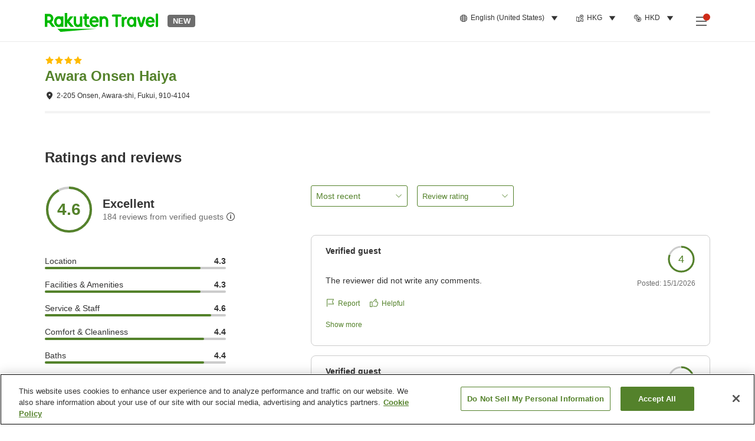

--- FILE ---
content_type: text/html; charset=utf-8
request_url: https://travel.rakuten.com/hkg/en-us/hotel_info_review/cnt_japan/sub_fukui_prefecture/cty_awara_city/10123456796276/
body_size: 128160
content:
<!doctype html><html lang="en"><head>
  <script type="text/javascript" nonce="Xwq2g75gE4s7qMLvlZhIfQ==">
  let lang = window.location.pathname.split('/')?.[2];
  if (!lang || lang === 'en-us') lang = 'en';
  document.documentElement.setAttribute('lang', lang);
  </script> <script type="text/javascript" 
  src="https://cdn.cookielaw.org/consent/2a9e7cc8-5b37-4ce4-878b-6e52ef858224/OtAutoBlock.js" defer></script>
<script src="https://cdn.cookielaw.org/scripttemplates/otSDKStub.js" data-document-language="true"
  type="text/javascript" charset="UTF-8" data-domain-script="2a9e7cc8-5b37-4ce4-878b-6e52ef858224" defer></script>
<script type="text/javascript" nonce="Xwq2g75gE4s7qMLvlZhIfQ==">
  function OptanonWrapper() {
      window.oneTrustCheck && window.oneTrustCheck();
  }
</script><meta charset="utf-8"/><link rel="icon" href="https://trv.r10s.com/eve/static/images/favicon.ico"/><link rel="apple-touch-icon" href="https://trv.r10s.com/eve/static/images/webclipIcon.png"/><meta name="viewport" content="width=device-width,initial-scale=1"/><meta name="theme-color" content="#ffffff"/><link rel="search" type="application/opensearchdescription+xml" href="/opensearch.xml" title="Rakuten Travel"/><meta
      httpEquiv="Content-Security-Policy"
      content="frame-ancestors none; default-src 'self'; child-src blob: *; media-src 'self' blob: *;worker-src 'self'; base-uri 'self'; script-src 'self' 'report-sample' 'nonce-Xwq2g75gE4s7qMLvlZhIfQ==' static-content.payment.global.rakuten.com cdn.cookielaw.org connect.facebook.net *.newrelic.com pt.afl.rakuten.co.jp api.cms.rakuten.co.jp stream.cms.rakuten.co.jp token.id.global.rakuten.com login.account.rakuten.com *.rakuten.co.jp *.rakuten.com *.onetrust.com trvimg.r10s.jp trvis.r10s.jp trv.r10s.jp trv.r10s.com r.r10s.jp ias.r10s.jp tags.tiqcdn.com *.tealiumiq.com vjs.zencdn.net bam.nr-data.net *.criteo.com *.criteo.net maps.googleapis.com maps.gstatic.com *.googletagmanager.com *.googleadservices.com *.google.com googleads.g.doubleclick.net analytics.tiktok.com wcs.naver.net d.line-scdn.net d.line-cdn.net t1.daumcdn.net *.kayak.com *.creativecdn.com dsp.vpadn.com m.vpadn.com s.yimg.jp;style-src 'report-sample' 'unsafe-inline' 'self' https://fonts.googleapis.com https://trv.r10s.com;img-src 'self' data: *;frame-src 'self' *;font-src 'self' data: https://fonts.gstatic.com;manifest-src 'self' https://trv.r10s.com/;connect-src 'self' *;" />
<meta name="apple-itunes-app" content="app-id=1491708859, app-argument=https://travel.rakuten.com/hkg/en-us/hotel_info_review/cnt_japan/sub_fukui_prefecture/cty_awara_city/10123456796276/" />
<meta name="naver-site-verification" content="5d526ebab209f4c92491764b5c5f30fc7eb55a46" /> <title data-react-helmet="true">Guest reviews for Awara Onsen Haiya | Rakuten Travel</title>
  <meta data-react-helmet="true" http-equiv="content-language" content="en-US"/><meta data-react-helmet="true" name="description" content="See how Awara Onsen Haiya scored with its guests. Rakuten Travel lets you check past guest reviews and user ratings to help you pick the best accommodation."/><meta data-react-helmet="true" property="og:type" content="website"/><meta data-react-helmet="true" property="og:title" content="Guest reviews for Awara Onsen Haiya | Rakuten Travel"/><meta data-react-helmet="true" property="og:description" content="See how Awara Onsen Haiya scored with its guests. Rakuten Travel lets you check past guest reviews and user ratings to help you pick the best accommodation."/><meta data-react-helmet="true" name="robots" content="noindex"/>
  
  <script data-react-helmet="true" type="application/ld+json">{"@context":"https://schema.org","@type":"Hotel","name":"Awara Onsen Haiya","address":{"@type":"PostalAddress","postalCode":"910-4104","streetAddress":"2-205 Onsen, Awara-shi, Fukui"},"aggregateRating":{"@type":"AggregateRating","ratingValue":4.6,"ratingCount":184}}</script> <script type="text/javascript"  nonce="Xwq2g75gE4s7qMLvlZhIfQ==">
;window.NREUM||(NREUM={});NREUM.init={obfuscate:[{regex: /^@St\..*/gi,replacement: 'AuthToken_Value'}],session_replay:{enabled:true,block_selector:'',mask_text_selector:'*',sampling_rate:1.0,error_sampling_rate:100.0,mask_all_inputs:true,collect_fonts:true,inline_images:false,inline_stylesheet:true,fix_stylesheets:true,preload:false,mask_input_options:{}},distributed_tracing:{enabled:true,exclude_newrelic_header:true},privacy:{cookies_enabled:true}};

;NREUM.loader_config={accountID:"1043116",trustKey:"1043116",agentID:"755343931",licenseKey:"7763a18cec",applicationID:"755343931"};
;NREUM.info={beacon:"bam.nr-data.net",errorBeacon:"bam.nr-data.net",licenseKey:"7763a18cec",applicationID:"755343931",sa:1};
;/*! For license information please see nr-loader-spa-1.286.0.min.js.LICENSE.txt */
(()=>{var e,t,r={8122:(e,t,r)=>{"use strict";r.d(t,{a:()=>i});var n=r(944);function i(e,t){try{if(!e||"object"!=typeof e)return(0,n.R)(3);if(!t||"object"!=typeof t)return(0,n.R)(4);const r=Object.create(Object.getPrototypeOf(t),Object.getOwnPropertyDescriptors(t)),o=0===Object.keys(r).length?e:r;for(let a in o)if(void 0!==e[a])try{if(null===e[a]){r[a]=null;continue}Array.isArray(e[a])&&Array.isArray(t[a])?r[a]=Array.from(new Set([...e[a],...t[a]])):"object"==typeof e[a]&&"object"==typeof t[a]?r[a]=i(e[a],t[a]):r[a]=e[a]}catch(e){(0,n.R)(1,e)}return r}catch(e){(0,n.R)(2,e)}}},2555:(e,t,r)=>{"use strict";r.d(t,{Vp:()=>c,fn:()=>s,x1:()=>u});var n=r(384),i=r(8122);const o={beacon:n.NT.beacon,errorBeacon:n.NT.errorBeacon,licenseKey:void 0,applicationID:void 0,sa:void 0,queueTime:void 0,applicationTime:void 0,ttGuid:void 0,user:void 0,account:void 0,product:void 0,extra:void 0,jsAttributes:{},userAttributes:void 0,atts:void 0,transactionName:void 0,tNamePlain:void 0},a={};function s(e){try{const t=c(e);return!!t.licenseKey&&!!t.errorBeacon&&!!t.applicationID}catch(e){return!1}}function c(e){if(!e)throw new Error("All info objects require an agent identifier!");if(!a[e])throw new Error("Info for ".concat(e," was never set"));return a[e]}function u(e,t){if(!e)throw new Error("All info objects require an agent identifier!");a[e]=(0,i.a)(t,o);const r=(0,n.nY)(e);r&&(r.info=a[e])}},9417:(e,t,r)=>{"use strict";r.d(t,{D0:()=>h,gD:()=>g,xN:()=>p});var n=r(3333);const i=e=>{if(!e||"string"!=typeof e)return!1;try{document.createDocumentFragment().querySelector(e)}catch{return!1}return!0};var o=r(2614),a=r(944),s=r(384),c=r(8122);const u="[data-nr-mask]",d=()=>{const e={feature_flags:[],experimental:{marks:!1,measures:!1,resources:!1},mask_selector:"*",block_selector:"[data-nr-block]",mask_input_options:{color:!1,date:!1,"datetime-local":!1,email:!1,month:!1,number:!1,range:!1,search:!1,tel:!1,text:!1,time:!1,url:!1,week:!1,textarea:!1,select:!1,password:!0}};return{ajax:{deny_list:void 0,block_internal:!0,enabled:!0,autoStart:!0},distributed_tracing:{enabled:void 0,exclude_newrelic_header:void 0,cors_use_newrelic_header:void 0,cors_use_tracecontext_headers:void 0,allowed_origins:void 0},get feature_flags(){return e.feature_flags},set feature_flags(t){e.feature_flags=t},generic_events:{enabled:!0,autoStart:!0},harvest:{interval:30},jserrors:{enabled:!0,autoStart:!0},logging:{enabled:!0,autoStart:!0},metrics:{enabled:!0,autoStart:!0},obfuscate:void 0,page_action:{enabled:!0},page_view_event:{enabled:!0,autoStart:!0},page_view_timing:{enabled:!0,autoStart:!0},performance:{get capture_marks(){return e.feature_flags.includes(n.$v.MARKS)||e.experimental.marks},set capture_marks(t){e.experimental.marks=t},get capture_measures(){return e.feature_flags.includes(n.$v.MEASURES)||e.experimental.measures},set capture_measures(t){e.experimental.measures=t},capture_detail:!0,resources:{get enabled(){return e.feature_flags.includes(n.$v.RESOURCES)||e.experimental.resources},set enabled(t){e.experimental.resources=t},asset_types:[],first_party_domains:[],ignore_newrelic:!0}},privacy:{cookies_enabled:!0},proxy:{assets:void 0,beacon:void 0},session:{expiresMs:o.wk,inactiveMs:o.BB},session_replay:{autoStart:!0,enabled:!1,preload:!1,sampling_rate:10,error_sampling_rate:100,collect_fonts:!1,inline_images:!1,fix_stylesheets:!0,mask_all_inputs:!0,get mask_text_selector(){return e.mask_selector},set mask_text_selector(t){i(t)?e.mask_selector="".concat(t,",").concat(u):""===t||null===t?e.mask_selector=u:(0,a.R)(5,t)},get block_class(){return"nr-block"},get ignore_class(){return"nr-ignore"},get mask_text_class(){return"nr-mask"},get block_selector(){return e.block_selector},set block_selector(t){i(t)?e.block_selector+=",".concat(t):""!==t&&(0,a.R)(6,t)},get mask_input_options(){return e.mask_input_options},set mask_input_options(t){t&&"object"==typeof t?e.mask_input_options={...t,password:!0}:(0,a.R)(7,t)}},session_trace:{enabled:!0,autoStart:!0},soft_navigations:{enabled:!0,autoStart:!0},spa:{enabled:!0,autoStart:!0},ssl:void 0,user_actions:{enabled:!0,elementAttributes:["id","className","tagName","type"]}}},l={},f="All configuration objects require an agent identifier!";function h(e){if(!e)throw new Error(f);if(!l[e])throw new Error("Configuration for ".concat(e," was never set"));return l[e]}function p(e,t){if(!e)throw new Error(f);l[e]=(0,c.a)(t,d());const r=(0,s.nY)(e);r&&(r.init=l[e])}function g(e,t){if(!e)throw new Error(f);var r=h(e);if(r){for(var n=t.split("."),i=0;i<n.length-1;i++)if("object"!=typeof(r=r[n[i]]))return;r=r[n[n.length-1]]}return r}},5603:(e,t,r)=>{"use strict";r.d(t,{a:()=>c,o:()=>s});var n=r(384),i=r(8122);const o={accountID:void 0,trustKey:void 0,agentID:void 0,licenseKey:void 0,applicationID:void 0,xpid:void 0},a={};function s(e){if(!e)throw new Error("All loader-config objects require an agent identifier!");if(!a[e])throw new Error("LoaderConfig for ".concat(e," was never set"));return a[e]}function c(e,t){if(!e)throw new Error("All loader-config objects require an agent identifier!");a[e]=(0,i.a)(t,o);const r=(0,n.nY)(e);r&&(r.loader_config=a[e])}},3371:(e,t,r)=>{"use strict";r.d(t,{V:()=>f,f:()=>l});var n=r(8122),i=r(384),o=r(6154),a=r(9324);let s=0;const c={buildEnv:a.F3,distMethod:a.Xs,version:a.xv,originTime:o.WN},u={customTransaction:void 0,disabled:!1,isolatedBacklog:!1,loaderType:void 0,maxBytes:3e4,onerror:void 0,ptid:void 0,releaseIds:{},appMetadata:{},session:void 0,denyList:void 0,timeKeeper:void 0,obfuscator:void 0,harvester:void 0},d={};function l(e){if(!e)throw new Error("All runtime objects require an agent identifier!");if(!d[e])throw new Error("Runtime for ".concat(e," was never set"));return d[e]}function f(e,t){if(!e)throw new Error("All runtime objects require an agent identifier!");d[e]={...(0,n.a)(t,u),...c},Object.hasOwnProperty.call(d[e],"harvestCount")||Object.defineProperty(d[e],"harvestCount",{get:()=>++s});const r=(0,i.nY)(e);r&&(r.runtime=d[e])}},9324:(e,t,r)=>{"use strict";r.d(t,{F3:()=>i,Xs:()=>o,Yq:()=>a,xv:()=>n});const n="1.286.0",i="PROD",o="CDN",a="^2.0.0-alpha.18"},6154:(e,t,r)=>{"use strict";r.d(t,{A4:()=>s,OF:()=>d,RI:()=>i,WN:()=>h,bv:()=>o,gm:()=>a,lR:()=>f,m:()=>u,mw:()=>c,sb:()=>l});var n=r(1863);const i="undefined"!=typeof window&&!!window.document,o="undefined"!=typeof WorkerGlobalScope&&("undefined"!=typeof self&&self instanceof WorkerGlobalScope&&self.navigator instanceof WorkerNavigator||"undefined"!=typeof globalThis&&globalThis instanceof WorkerGlobalScope&&globalThis.navigator instanceof WorkerNavigator),a=i?window:"undefined"!=typeof WorkerGlobalScope&&("undefined"!=typeof self&&self instanceof WorkerGlobalScope&&self||"undefined"!=typeof globalThis&&globalThis instanceof WorkerGlobalScope&&globalThis),s="complete"===a?.document?.readyState,c=Boolean("hidden"===a?.document?.visibilityState),u=""+a?.location,d=/iPad|iPhone|iPod/.test(a.navigator?.userAgent),l=d&&"undefined"==typeof SharedWorker,f=(()=>{const e=a.navigator?.userAgent?.match(/Firefox[/\s](\d+\.\d+)/);return Array.isArray(e)&&e.length>=2?+e[1]:0})(),h=Date.now()-(0,n.t)()},7295:(e,t,r)=>{"use strict";r.d(t,{Xv:()=>a,gX:()=>i,iW:()=>o});var n=[];function i(e){if(!e||o(e))return!1;if(0===n.length)return!0;for(var t=0;t<n.length;t++){var r=n[t];if("*"===r.hostname)return!1;if(s(r.hostname,e.hostname)&&c(r.pathname,e.pathname))return!1}return!0}function o(e){return void 0===e.hostname}function a(e){if(n=[],e&&e.length)for(var t=0;t<e.length;t++){let r=e[t];if(!r)continue;0===r.indexOf("http://")?r=r.substring(7):0===r.indexOf("https://")&&(r=r.substring(8));const i=r.indexOf("/");let o,a;i>0?(o=r.substring(0,i),a=r.substring(i)):(o=r,a="");let[s]=o.split(":");n.push({hostname:s,pathname:a})}}function s(e,t){return!(e.length>t.length)&&t.indexOf(e)===t.length-e.length}function c(e,t){return 0===e.indexOf("/")&&(e=e.substring(1)),0===t.indexOf("/")&&(t=t.substring(1)),""===e||e===t}},3241:(e,t,r)=>{"use strict";r.d(t,{W:()=>o});var n=r(6154);const i="newrelic";function o(e={}){try{n.gm.dispatchEvent(new CustomEvent(i,{detail:e}))}catch(e){}}},1687:(e,t,r)=>{"use strict";r.d(t,{Ak:()=>c,Ze:()=>l,x3:()=>u});var n=r(7836),i=r(3606),o=r(860),a=r(2646);const s={};function c(e,t){const r={staged:!1,priority:o.P3[t]||0};d(e),s[e].get(t)||s[e].set(t,r)}function u(e,t){e&&s[e]&&(s[e].get(t)&&s[e].delete(t),h(e,t,!1),s[e].size&&f(e))}function d(e){if(!e)throw new Error("agentIdentifier required");s[e]||(s[e]=new Map)}function l(e="",t="feature",r=!1){if(d(e),!e||!s[e].get(t)||r)return h(e,t);s[e].get(t).staged=!0,f(e)}function f(e){const t=Array.from(s[e]);t.every((([e,t])=>t.staged))&&(t.sort(((e,t)=>e[1].priority-t[1].priority)),t.forEach((([t])=>{s[e].delete(t),h(e,t)})))}function h(e,t,r=!0){const o=e?n.ee.get(e):n.ee,s=i.i.handlers;if(!o.aborted&&o.backlog&&s){if(r){const e=o.backlog[t],r=s[t];if(r){for(let t=0;e&&t<e.length;++t)p(e[t],r);Object.entries(r).forEach((([e,t])=>{Object.values(t||{}).forEach((t=>{t[0]?.on&&t[0]?.context()instanceof a.y&&t[0].on(e,t[1])}))}))}}o.isolatedBacklog||delete s[t],o.backlog[t]=null,o.emit("drain-"+t,[])}}function p(e,t){var r=e[1];Object.values(t[r]||{}).forEach((t=>{var r=e[0];if(t[0]===r){var n=t[1],i=e[3],o=e[2];n.apply(i,o)}}))}},7836:(e,t,r)=>{"use strict";r.d(t,{P:()=>c,ee:()=>u});var n=r(384),i=r(8990),o=r(3371),a=r(2646),s=r(5607);const c="nr@context:".concat(s.W),u=function e(t,r){var n={},s={},d={},l=!1;try{l=16===r.length&&(0,o.f)(r).isolatedBacklog}catch(e){}var f={on:p,addEventListener:p,removeEventListener:function(e,t){var r=n[e];if(!r)return;for(var i=0;i<r.length;i++)r[i]===t&&r.splice(i,1)},emit:function(e,r,n,i,o){!1!==o&&(o=!0);if(u.aborted&&!i)return;t&&o&&t.emit(e,r,n);for(var a=h(n),c=g(e),d=c.length,l=0;l<d;l++)c[l].apply(a,r);var p=v()[s[e]];p&&p.push([f,e,r,a]);return a},get:m,listeners:g,context:h,buffer:function(e,t){const r=v();if(t=t||"feature",f.aborted)return;Object.entries(e||{}).forEach((([e,n])=>{s[n]=t,t in r||(r[t]=[])}))},abort:function(){f._aborted=!0,Object.keys(f.backlog).forEach((e=>{delete f.backlog[e]}))},isBuffering:function(e){return!!v()[s[e]]},debugId:r,backlog:l?{}:t&&"object"==typeof t.backlog?t.backlog:{},isolatedBacklog:l};return Object.defineProperty(f,"aborted",{get:()=>{let e=f._aborted||!1;return e||(t&&(e=t.aborted),e)}}),f;function h(e){return e&&e instanceof a.y?e:e?(0,i.I)(e,c,(()=>new a.y(c))):new a.y(c)}function p(e,t){n[e]=g(e).concat(t)}function g(e){return n[e]||[]}function m(t){return d[t]=d[t]||e(f,t)}function v(){return f.backlog}}(void 0,"globalEE"),d=(0,n.Zm)();d.ee||(d.ee=u)},2646:(e,t,r)=>{"use strict";r.d(t,{y:()=>n});class n{constructor(e){this.contextId=e}}},9908:(e,t,r)=>{"use strict";r.d(t,{d:()=>n,p:()=>i});var n=r(7836).ee.get("handle");function i(e,t,r,i,o){o?(o.buffer([e],i),o.emit(e,t,r)):(n.buffer([e],i),n.emit(e,t,r))}},3606:(e,t,r)=>{"use strict";r.d(t,{i:()=>o});var n=r(9908);o.on=a;var i=o.handlers={};function o(e,t,r,o){a(o||n.d,i,e,t,r)}function a(e,t,r,i,o){o||(o="feature"),e||(e=n.d);var a=t[o]=t[o]||{};(a[r]=a[r]||[]).push([e,i])}},3878:(e,t,r)=>{"use strict";function n(e,t){return{capture:e,passive:!1,signal:t}}function i(e,t,r=!1,i){window.addEventListener(e,t,n(r,i))}function o(e,t,r=!1,i){document.addEventListener(e,t,n(r,i))}r.d(t,{DD:()=>o,jT:()=>n,sp:()=>i})},5607:(e,t,r)=>{"use strict";r.d(t,{W:()=>n});const n=(0,r(9566).bz)()},9566:(e,t,r)=>{"use strict";r.d(t,{LA:()=>s,ZF:()=>c,bz:()=>a,el:()=>u});var n=r(6154);const i="xxxxxxxx-xxxx-4xxx-yxxx-xxxxxxxxxxxx";function o(e,t){return e?15&e[t]:16*Math.random()|0}function a(){const e=n.gm?.crypto||n.gm?.msCrypto;let t,r=0;return e&&e.getRandomValues&&(t=e.getRandomValues(new Uint8Array(30))),i.split("").map((e=>"x"===e?o(t,r++).toString(16):"y"===e?(3&o()|8).toString(16):e)).join("")}function s(e){const t=n.gm?.crypto||n.gm?.msCrypto;let r,i=0;t&&t.getRandomValues&&(r=t.getRandomValues(new Uint8Array(e)));const a=[];for(var s=0;s<e;s++)a.push(o(r,i++).toString(16));return a.join("")}function c(){return s(16)}function u(){return s(32)}},2614:(e,t,r)=>{"use strict";r.d(t,{BB:()=>a,H3:()=>n,g:()=>u,iL:()=>c,tS:()=>s,uh:()=>i,wk:()=>o});const n="NRBA",i="SESSION",o=144e5,a=18e5,s={STARTED:"session-started",PAUSE:"session-pause",RESET:"session-reset",RESUME:"session-resume",UPDATE:"session-update"},c={SAME_TAB:"same-tab",CROSS_TAB:"cross-tab"},u={OFF:0,FULL:1,ERROR:2}},1863:(e,t,r)=>{"use strict";function n(){return Math.floor(performance.now())}r.d(t,{t:()=>n})},7485:(e,t,r)=>{"use strict";r.d(t,{D:()=>i});var n=r(6154);function i(e){if(0===(e||"").indexOf("data:"))return{protocol:"data"};try{const t=new URL(e,location.href),r={port:t.port,hostname:t.hostname,pathname:t.pathname,search:t.search,protocol:t.protocol.slice(0,t.protocol.indexOf(":")),sameOrigin:t.protocol===n.gm?.location?.protocol&&t.host===n.gm?.location?.host};return r.port&&""!==r.port||("http:"===t.protocol&&(r.port="80"),"https:"===t.protocol&&(r.port="443")),r.pathname&&""!==r.pathname?r.pathname.startsWith("/")||(r.pathname="/".concat(r.pathname)):r.pathname="/",r}catch(e){return{}}}},944:(e,t,r)=>{"use strict";function n(e,t){"function"==typeof console.debug&&console.debug("New Relic Warning: https://github.com/newrelic/newrelic-browser-agent/blob/main/docs/warning-codes.md#".concat(e),t)}r.d(t,{R:()=>n})},5701:(e,t,r)=>{"use strict";r.d(t,{B:()=>a,t:()=>s});var n=r(7836),i=r(3241);const o=new Set,a={};function s(e,t){const r=n.ee.get(t);a[t]??={},e&&"object"==typeof e&&(o.has(t)||(r.emit("rumresp",[e]),a[t]=e,o.add(t),(0,i.W)({agentIdentifier:t,loaded:!0,drained:!0,type:"lifecycle",name:"load",feature:void 0,data:e})))}},8990:(e,t,r)=>{"use strict";r.d(t,{I:()=>i});var n=Object.prototype.hasOwnProperty;function i(e,t,r){if(n.call(e,t))return e[t];var i=r();if(Object.defineProperty&&Object.keys)try{return Object.defineProperty(e,t,{value:i,writable:!0,enumerable:!1}),i}catch(e){}return e[t]=i,i}},6389:(e,t,r)=>{"use strict";function n(e,t=500,r={}){const n=r?.leading||!1;let i;return(...r)=>{n&&void 0===i&&(e.apply(this,r),i=setTimeout((()=>{i=clearTimeout(i)}),t)),n||(clearTimeout(i),i=setTimeout((()=>{e.apply(this,r)}),t))}}function i(e){let t=!1;return(...r)=>{t||(t=!0,e.apply(this,r))}}r.d(t,{J:()=>i,s:()=>n})},3304:(e,t,r)=>{"use strict";r.d(t,{A:()=>o});var n=r(7836);const i=()=>{const e=new WeakSet;return(t,r)=>{if("object"==typeof r&&null!==r){if(e.has(r))return;e.add(r)}return r}};function o(e){try{return JSON.stringify(e,i())??""}catch(e){try{n.ee.emit("internal-error",[e])}catch(e){}return""}}},5289:(e,t,r)=>{"use strict";r.d(t,{GG:()=>o,sB:()=>a});var n=r(3878);function i(){return"undefined"==typeof document||"complete"===document.readyState}function o(e,t){if(i())return e();(0,n.sp)("load",e,t)}function a(e){if(i())return e();(0,n.DD)("DOMContentLoaded",e)}},384:(e,t,r)=>{"use strict";r.d(t,{NT:()=>o,US:()=>d,Zm:()=>a,bQ:()=>c,dV:()=>s,nY:()=>u,pV:()=>l});var n=r(6154),i=r(1863);const o={beacon:"bam.nr-data.net",errorBeacon:"bam.nr-data.net"};function a(){return n.gm.NREUM||(n.gm.NREUM={}),void 0===n.gm.newrelic&&(n.gm.newrelic=n.gm.NREUM),n.gm.NREUM}function s(){let e=a();return e.o||(e.o={ST:n.gm.setTimeout,SI:n.gm.setImmediate,CT:n.gm.clearTimeout,XHR:n.gm.XMLHttpRequest,REQ:n.gm.Request,EV:n.gm.Event,PR:n.gm.Promise,MO:n.gm.MutationObserver,FETCH:n.gm.fetch,WS:n.gm.WebSocket}),e}function c(e,t){let r=a();r.initializedAgents??={},t.initializedAt={ms:(0,i.t)(),date:new Date},r.initializedAgents[e]=t}function u(e){let t=a();return t.initializedAgents?.[e]}function d(e,t){a()[e]=t}function l(){return function(){let e=a();const t=e.info||{};e.info={beacon:o.beacon,errorBeacon:o.errorBeacon,...t}}(),function(){let e=a();const t=e.init||{};e.init={...t}}(),s(),function(){let e=a();const t=e.loader_config||{};e.loader_config={...t}}(),a()}},2843:(e,t,r)=>{"use strict";r.d(t,{u:()=>i});var n=r(3878);function i(e,t=!1,r,i){(0,n.DD)("visibilitychange",(function(){if(t)return void("hidden"===document.visibilityState&&e());e(document.visibilityState)}),r,i)}},8139:(e,t,r)=>{"use strict";r.d(t,{u:()=>f});var n=r(7836),i=r(3434),o=r(8990),a=r(6154);const s={},c=a.gm.XMLHttpRequest,u="addEventListener",d="removeEventListener",l="nr@wrapped:".concat(n.P);function f(e){var t=function(e){return(e||n.ee).get("events")}(e);if(s[t.debugId]++)return t;s[t.debugId]=1;var r=(0,i.YM)(t,!0);function f(e){r.inPlace(e,[u,d],"-",p)}function p(e,t){return e[1]}return"getPrototypeOf"in Object&&(a.RI&&h(document,f),c&&h(c.prototype,f),h(a.gm,f)),t.on(u+"-start",(function(e,t){var n=e[1];if(null!==n&&("function"==typeof n||"object"==typeof n)){var i=(0,o.I)(n,l,(function(){var e={object:function(){if("function"!=typeof n.handleEvent)return;return n.handleEvent.apply(n,arguments)},function:n}[typeof n];return e?r(e,"fn-",null,e.name||"anonymous"):n}));this.wrapped=e[1]=i}})),t.on(d+"-start",(function(e){e[1]=this.wrapped||e[1]})),t}function h(e,t,...r){let n=e;for(;"object"==typeof n&&!Object.prototype.hasOwnProperty.call(n,u);)n=Object.getPrototypeOf(n);n&&t(n,...r)}},3434:(e,t,r)=>{"use strict";r.d(t,{Jt:()=>o,YM:()=>c});var n=r(7836),i=r(5607);const o="nr@original:".concat(i.W);var a=Object.prototype.hasOwnProperty,s=!1;function c(e,t){return e||(e=n.ee),r.inPlace=function(e,t,n,i,o){n||(n="");const a="-"===n.charAt(0);for(let s=0;s<t.length;s++){const c=t[s],u=e[c];d(u)||(e[c]=r(u,a?c+n:n,i,c,o))}},r.flag=o,r;function r(t,r,n,s,c){return d(t)?t:(r||(r=""),nrWrapper[o]=t,function(e,t,r){if(Object.defineProperty&&Object.keys)try{return Object.keys(e).forEach((function(r){Object.defineProperty(t,r,{get:function(){return e[r]},set:function(t){return e[r]=t,t}})})),t}catch(e){u([e],r)}for(var n in e)a.call(e,n)&&(t[n]=e[n])}(t,nrWrapper,e),nrWrapper);function nrWrapper(){var o,a,d,l;try{a=this,o=[...arguments],d="function"==typeof n?n(o,a):n||{}}catch(t){u([t,"",[o,a,s],d],e)}i(r+"start",[o,a,s],d,c);try{return l=t.apply(a,o)}catch(e){throw i(r+"err",[o,a,e],d,c),e}finally{i(r+"end",[o,a,l],d,c)}}}function i(r,n,i,o){if(!s||t){var a=s;s=!0;try{e.emit(r,n,i,t,o)}catch(t){u([t,r,n,i],e)}s=a}}}function u(e,t){t||(t=n.ee);try{t.emit("internal-error",e)}catch(e){}}function d(e){return!(e&&"function"==typeof e&&e.apply&&!e[o])}},9414:(e,t,r)=>{"use strict";r.d(t,{J:()=>c});var n=r(7836),i=r(2646),o=r(944),a=r(3434);const s=new Map;function c(e,t,r,c){if("object"!=typeof t||!t||"string"!=typeof r||!r||"function"!=typeof t[r])return(0,o.R)(29);const u=function(e){return(e||n.ee).get("logger")}(e),d=(0,a.YM)(u),l=new i.y(n.P);l.level=c.level,l.customAttributes=c.customAttributes;const f=t[r]?.[a.Jt]||t[r];return s.set(f,l),d.inPlace(t,[r],"wrap-logger-",(()=>s.get(f))),u}},9300:(e,t,r)=>{"use strict";r.d(t,{T:()=>n});const n=r(860).K7.ajax},3333:(e,t,r)=>{"use strict";r.d(t,{$v:()=>u,TZ:()=>n,Zp:()=>i,kd:()=>c,mq:()=>s,nf:()=>a,qN:()=>o});const n=r(860).K7.genericEvents,i=["auxclick","click","copy","keydown","paste","scrollend"],o=["focus","blur"],a=4,s=1e3,c=["PageAction","UserAction","BrowserPerformance"],u={MARKS:"experimental.marks",MEASURES:"experimental.measures",RESOURCES:"experimental.resources"}},6774:(e,t,r)=>{"use strict";r.d(t,{T:()=>n});const n=r(860).K7.jserrors},993:(e,t,r)=>{"use strict";r.d(t,{A$:()=>o,ET:()=>a,TZ:()=>s,p_:()=>i});var n=r(860);const i={ERROR:"ERROR",WARN:"WARN",INFO:"INFO",DEBUG:"DEBUG",TRACE:"TRACE"},o={OFF:0,ERROR:1,WARN:2,INFO:3,DEBUG:4,TRACE:5},a="log",s=n.K7.logging},3785:(e,t,r)=>{"use strict";r.d(t,{R:()=>c,b:()=>u});var n=r(9908),i=r(1863),o=r(860),a=r(8154),s=r(993);function c(e,t,r={},c=s.p_.INFO){(0,n.p)(a.xV,["API/logging/".concat(c.toLowerCase(),"/called")],void 0,o.K7.metrics,e),(0,n.p)(s.ET,[(0,i.t)(),t,r,c],void 0,o.K7.logging,e)}function u(e){return"string"==typeof e&&Object.values(s.p_).some((t=>t===e.toUpperCase().trim()))}},8154:(e,t,r)=>{"use strict";r.d(t,{z_:()=>o,XG:()=>s,TZ:()=>n,rs:()=>i,xV:()=>a});r(6154),r(9566),r(384);const n=r(860).K7.metrics,i="sm",o="cm",a="storeSupportabilityMetrics",s="storeEventMetrics"},6630:(e,t,r)=>{"use strict";r.d(t,{T:()=>n});const n=r(860).K7.pageViewEvent},782:(e,t,r)=>{"use strict";r.d(t,{T:()=>n});const n=r(860).K7.pageViewTiming},6344:(e,t,r)=>{"use strict";r.d(t,{BB:()=>d,G4:()=>o,Qb:()=>l,TZ:()=>i,Ug:()=>a,_s:()=>s,bc:()=>u,yP:()=>c});var n=r(2614);const i=r(860).K7.sessionReplay,o={RECORD:"recordReplay",PAUSE:"pauseReplay",REPLAY_RUNNING:"replayRunning",ERROR_DURING_REPLAY:"errorDuringReplay"},a=.12,s={DomContentLoaded:0,Load:1,FullSnapshot:2,IncrementalSnapshot:3,Meta:4,Custom:5},c={[n.g.ERROR]:15e3,[n.g.FULL]:3e5,[n.g.OFF]:0},u={RESET:{message:"Session was reset",sm:"Reset"},IMPORT:{message:"Recorder failed to import",sm:"Import"},TOO_MANY:{message:"429: Too Many Requests",sm:"Too-Many"},TOO_BIG:{message:"Payload was too large",sm:"Too-Big"},CROSS_TAB:{message:"Session Entity was set to OFF on another tab",sm:"Cross-Tab"},ENTITLEMENTS:{message:"Session Replay is not allowed and will not be started",sm:"Entitlement"}},d=5e3,l={API:"api"}},5270:(e,t,r)=>{"use strict";r.d(t,{Aw:()=>c,CT:()=>u,SR:()=>s,rF:()=>d});var n=r(384),i=r(9417),o=r(7767),a=r(6154);function s(e){return!!(0,n.dV)().o.MO&&(0,o.V)(e)&&!0===(0,i.gD)(e,"session_trace.enabled")}function c(e){return!0===(0,i.gD)(e,"session_replay.preload")&&s(e)}function u(e,t){const r=t.correctAbsoluteTimestamp(e);return{originalTimestamp:e,correctedTimestamp:r,timestampDiff:e-r,originTime:a.WN,correctedOriginTime:t.correctedOriginTime,originTimeDiff:Math.floor(a.WN-t.correctedOriginTime)}}function d(e,t){try{if("string"==typeof t?.type){if("password"===t.type.toLowerCase())return"*".repeat(e?.length||0);if(void 0!==t?.dataset?.nrUnmask||t?.classList?.contains("nr-unmask"))return e}}catch(e){}return"string"==typeof e?e.replace(/[\S]/g,"*"):"*".repeat(e?.length||0)}},3738:(e,t,r)=>{"use strict";r.d(t,{He:()=>i,Kp:()=>s,Lc:()=>u,Rz:()=>d,TZ:()=>n,bD:()=>o,d3:()=>a,jx:()=>l,uP:()=>c});const n=r(860).K7.sessionTrace,i="bstResource",o="resource",a="-start",s="-end",c="fn"+a,u="fn"+s,d="pushState",l=1e3},3962:(e,t,r)=>{"use strict";r.d(t,{AM:()=>o,O2:()=>c,Qu:()=>u,TZ:()=>s,ih:()=>d,pP:()=>a,tC:()=>i});var n=r(860);const i=["click","keydown","submit","popstate"],o="api",a="initialPageLoad",s=n.K7.softNav,c={INITIAL_PAGE_LOAD:"",ROUTE_CHANGE:1,UNSPECIFIED:2},u={INTERACTION:1,AJAX:2,CUSTOM_END:3,CUSTOM_TRACER:4},d={IP:"in progress",FIN:"finished",CAN:"cancelled"}},7378:(e,t,r)=>{"use strict";r.d(t,{$p:()=>x,BR:()=>b,Kp:()=>R,L3:()=>y,Lc:()=>c,NC:()=>o,SG:()=>d,TZ:()=>i,U6:()=>p,UT:()=>m,d3:()=>w,dT:()=>f,e5:()=>A,gx:()=>v,l9:()=>l,oW:()=>h,op:()=>g,rw:()=>u,tH:()=>T,uP:()=>s,wW:()=>E,xq:()=>a});var n=r(384);const i=r(860).K7.spa,o=["click","submit","keypress","keydown","keyup","change"],a=999,s="fn-start",c="fn-end",u="cb-start",d="api-ixn-",l="remaining",f="interaction",h="spaNode",p="jsonpNode",g="fetch-start",m="fetch-done",v="fetch-body-",b="jsonp-end",y=(0,n.dV)().o.ST,w="-start",R="-end",x="-body",E="cb"+R,A="jsTime",T="fetch"},4234:(e,t,r)=>{"use strict";r.d(t,{W:()=>o});var n=r(7836),i=r(1687);class o{constructor(e,t){this.agentIdentifier=e,this.ee=n.ee.get(e),this.featureName=t,this.blocked=!1}deregisterDrain(){(0,i.x3)(this.agentIdentifier,this.featureName)}}},7767:(e,t,r)=>{"use strict";r.d(t,{V:()=>o});var n=r(9417),i=r(6154);const o=e=>i.RI&&!0===(0,n.gD)(e,"privacy.cookies_enabled")},8969:(e,t,r)=>{"use strict";r.d(t,{j:()=>I});var n=r(860),i=r(2555),o=r(9908),a=r(1687),s=r(5289),c=r(6154),u=r(944),d=r(8154),l=r(384),f=r(6344);const h=["setErrorHandler","finished","addToTrace","addRelease","recordCustomEvent","addPageAction","setCurrentRouteName","setPageViewName","setCustomAttribute","interaction","noticeError","setUserId","setApplicationVersion","start",f.G4.RECORD,f.G4.PAUSE,"log","wrapLogger"],p=["setErrorHandler","finished","addToTrace","addRelease"];var g=r(1863),m=r(2614),v=r(993),b=r(3785),y=r(9414),w=r(3241),R=r(5701);function x(){const e=(0,l.pV)();h.forEach((t=>{e[t]=(...r)=>function(t,...r){let n=[];return Object.values(e.initializedAgents).forEach((e=>{e&&e.runtime?e.exposed&&e[t]&&"micro-agent"!==e.runtime.loaderType&&n.push(e[t](...r)):(0,u.R)(38,t)})),n[0]}(t,...r)}))}const E={};var A=r(9417),T=r(5603),S=r(3371);const N=e=>{const t=e.startsWith("http");e+="/",r.p=t?e:"https://"+e};var O=r(7836);const _=new Set;function I(e,t={},h,I){let{init:P,info:j,loader_config:C,runtime:k={},exposed:L=!0}=t;k.loaderType=h;const H=(0,l.pV)();j||(P=H.init,j=H.info,C=H.loader_config),(0,A.xN)(e.agentIdentifier,P||{}),(0,T.a)(e.agentIdentifier,C||{}),j.jsAttributes??={},c.bv&&(j.jsAttributes.isWorker=!0),(0,i.x1)(e.agentIdentifier,j);const M=e.init,D=[j.beacon,j.errorBeacon];_.has(e.agentIdentifier)||(M.proxy.assets&&(N(M.proxy.assets),D.push(M.proxy.assets)),M.proxy.beacon&&D.push(M.proxy.beacon),x(),(0,l.US)("activatedFeatures",R.B),e.runSoftNavOverSpa&&=!0===M.soft_navigations.enabled&&M.feature_flags.includes("soft_nav")),k.denyList=[...M.ajax.deny_list||[],...M.ajax.block_internal?D:[]],k.ptid=e.agentIdentifier,(0,S.V)(e.agentIdentifier,k),_.has(e.agentIdentifier)||(e.ee=O.ee.get(e.agentIdentifier),e.exposed=L,function(e,t){t||(0,a.Ak)(e.agentIdentifier,"api");const l=e.ee.get("tracer");E[e.agentIdentifier]=m.g.OFF,e.ee.on(f.G4.REPLAY_RUNNING,(t=>{E[e.agentIdentifier]=t}));const h="api-",x=h+"ixn-";function A(t,r,n,o){const a=e.info;return null===r?delete a.jsAttributes[t]:(0,i.x1)(e.agentIdentifier,{...a,jsAttributes:{...a.jsAttributes,[t]:r}}),N(h,n,!0,o||null===r?"session":void 0)(t,r)}function T(){}e.log=function(t,{customAttributes:r={},level:i=v.p_.INFO}={}){(0,o.p)(d.xV,["API/log/called"],void 0,n.K7.metrics,e.ee),(0,b.R)(e.ee,t,r,i)},e.wrapLogger=(t,r,{customAttributes:i={},level:a=v.p_.INFO}={})=>{(0,o.p)(d.xV,["API/wrapLogger/called"],void 0,n.K7.metrics,e.ee),(0,y.J)(e.ee,t,r,{customAttributes:i,level:a})},p.forEach((t=>{e[t]=N(h,t,!0,"api")})),e.addPageAction=N(h,"addPageAction",!0,n.K7.genericEvents),e.recordCustomEvent=N(h,"recordCustomEvent",!0,n.K7.genericEvents),e.setPageViewName=function(t,r){if("string"==typeof t)return"/"!==t.charAt(0)&&(t="/"+t),e.runtime.customTransaction=(r||"http://custom.transaction")+t,N(h,"setPageViewName",!0)()},e.setCustomAttribute=function(e,t,r=!1){if("string"==typeof e){if(["string","number","boolean"].includes(typeof t)||null===t)return A(e,t,"setCustomAttribute",r);(0,u.R)(40,typeof t)}else(0,u.R)(39,typeof e)},e.setUserId=function(e){if("string"==typeof e||null===e)return A("enduser.id",e,"setUserId",!0);(0,u.R)(41,typeof e)},e.setApplicationVersion=function(e){if("string"==typeof e||null===e)return A("application.version",e,"setApplicationVersion",!1);(0,u.R)(42,typeof e)},e.start=()=>{try{(0,o.p)(d.xV,["API/start/called"],void 0,n.K7.metrics,e.ee),e.ee.emit("manual-start-all")}catch(e){(0,u.R)(23,e)}},e[f.G4.RECORD]=function(){(0,o.p)(d.xV,["API/recordReplay/called"],void 0,n.K7.metrics,e.ee),(0,o.p)(f.G4.RECORD,[],void 0,n.K7.sessionReplay,e.ee)},e[f.G4.PAUSE]=function(){(0,o.p)(d.xV,["API/pauseReplay/called"],void 0,n.K7.metrics,e.ee),(0,o.p)(f.G4.PAUSE,[],void 0,n.K7.sessionReplay,e.ee)},e.interaction=function(e){return(new T).get("object"==typeof e?e:{})};const S=T.prototype={createTracer:function(t,r){var i={},a=this,s="function"==typeof r;return(0,o.p)(d.xV,["API/createTracer/called"],void 0,n.K7.metrics,e.ee),e.runSoftNavOverSpa||(0,o.p)(x+"tracer",[(0,g.t)(),t,i],a,n.K7.spa,e.ee),function(){if(l.emit((s?"":"no-")+"fn-start",[(0,g.t)(),a,s],i),s)try{return r.apply(this,arguments)}catch(e){const t="string"==typeof e?new Error(e):e;throw l.emit("fn-err",[arguments,this,t],i),t}finally{l.emit("fn-end",[(0,g.t)()],i)}}}};function N(t,r,i,a){return function(){return(0,o.p)(d.xV,["API/"+r+"/called"],void 0,n.K7.metrics,e.ee),(0,w.W)({agentIdentifier:e.agentIdentifier,drained:!!R.B?.[e.agentIdentifier],type:"data",name:"api",feature:t+r,data:{notSpa:i,bufferGroup:a}}),a&&(0,o.p)(t+r,[i?(0,g.t)():performance.now(),...arguments],i?null:this,a,e.ee),i?void 0:this}}function O(){r.e(478).then(r.bind(r,8778)).then((({setAsyncAPI:t})=>{t(e),(0,a.Ze)(e.agentIdentifier,"api")})).catch((t=>{(0,u.R)(27,t),e.ee.abort()}))}["actionText","setName","setAttribute","save","ignore","onEnd","getContext","end","get"].forEach((t=>{S[t]=N(x,t,void 0,e.runSoftNavOverSpa?n.K7.softNav:n.K7.spa)})),e.setCurrentRouteName=e.runSoftNavOverSpa?N(x,"routeName",void 0,n.K7.softNav):N(h,"routeName",!0,n.K7.spa),e.noticeError=function(t,r){"string"==typeof t&&(t=new Error(t)),(0,o.p)(d.xV,["API/noticeError/called"],void 0,n.K7.metrics,e.ee),(0,o.p)("err",[t,(0,g.t)(),!1,r,!!E[e.agentIdentifier]],void 0,n.K7.jserrors,e.ee)},c.RI?(0,s.GG)((()=>O()),!0):O()}(e,I),(0,w.W)({agentIdentifier:e.agentIdentifier,drained:!!R.B?.[e.agentIdentifier],type:"lifecycle",name:"initialize",feature:void 0,data:e.config})),_.add(e.agentIdentifier)}},8374:(e,t,r)=>{r.nc=(()=>{try{return document?.currentScript?.nonce}catch(e){}return""})()},860:(e,t,r)=>{"use strict";r.d(t,{$J:()=>d,K7:()=>c,P3:()=>u,XX:()=>i,Yy:()=>s,df:()=>o,qY:()=>n,v4:()=>a});const n="events",i="jserrors",o="browser/blobs",a="rum",s="browser/logs",c={ajax:"ajax",genericEvents:"generic_events",jserrors:i,logging:"logging",metrics:"metrics",pageAction:"page_action",pageViewEvent:"page_view_event",pageViewTiming:"page_view_timing",sessionReplay:"session_replay",sessionTrace:"session_trace",softNav:"soft_navigations",spa:"spa"},u={[c.pageViewEvent]:1,[c.pageViewTiming]:2,[c.metrics]:3,[c.jserrors]:4,[c.spa]:5,[c.ajax]:6,[c.sessionTrace]:7,[c.softNav]:8,[c.sessionReplay]:9,[c.logging]:10,[c.genericEvents]:11},d={[c.pageViewEvent]:a,[c.pageViewTiming]:n,[c.ajax]:n,[c.spa]:n,[c.softNav]:n,[c.metrics]:i,[c.jserrors]:i,[c.sessionTrace]:o,[c.sessionReplay]:o,[c.logging]:s,[c.genericEvents]:"ins"}}},n={};function i(e){var t=n[e];if(void 0!==t)return t.exports;var o=n[e]={exports:{}};return r[e](o,o.exports,i),o.exports}i.m=r,i.d=(e,t)=>{for(var r in t)i.o(t,r)&&!i.o(e,r)&&Object.defineProperty(e,r,{enumerable:!0,get:t[r]})},i.f={},i.e=e=>Promise.all(Object.keys(i.f).reduce(((t,r)=>(i.f[r](e,t),t)),[])),i.u=e=>({212:"nr-spa-compressor",249:"nr-spa-recorder",478:"nr-spa"}[e]+"-1.286.0.min.js"),i.o=(e,t)=>Object.prototype.hasOwnProperty.call(e,t),e={},t="NRBA-1.286.0.PROD:",i.l=(r,n,o,a)=>{if(e[r])e[r].push(n);else{var s,c;if(void 0!==o)for(var u=document.getElementsByTagName("script"),d=0;d<u.length;d++){var l=u[d];if(l.getAttribute("src")==r||l.getAttribute("data-webpack")==t+o){s=l;break}}if(!s){c=!0;var f={478:"sha512-xt9QypT23DNupLy9wXPzK6uGCHucLx9ieBiprVZwJD/HfkKcTY5t9xUrMvJ/ybOBfVDiFPL8R/YCJHdANxjV3g==",249:"sha512-KxJzV7dF4ry7RzxsxRBMJPnHjRdZUbseWowgGkDemMtubSveBZAlqlWb/489Lpd5K2u0Q2zTSBK599A9+u9jpA==",212:"sha512-ges3wTNuYgFINvgkoryTYKsHZWBqvLFD9qo1XJQWq5OYq+1DVXuGFs9cYogVoQEoCQxuaUdKAXcxF/sl3Ntbrg=="};(s=document.createElement("script")).charset="utf-8",s.timeout=120,i.nc&&s.setAttribute("nonce",i.nc),s.setAttribute("data-webpack",t+o),s.src=r,0!==s.src.indexOf(window.location.origin+"/")&&(s.crossOrigin="anonymous"),f[a]&&(s.integrity=f[a])}e[r]=[n];var h=(t,n)=>{s.onerror=s.onload=null,clearTimeout(p);var i=e[r];if(delete e[r],s.parentNode&&s.parentNode.removeChild(s),i&&i.forEach((e=>e(n))),t)return t(n)},p=setTimeout(h.bind(null,void 0,{type:"timeout",target:s}),12e4);s.onerror=h.bind(null,s.onerror),s.onload=h.bind(null,s.onload),c&&document.head.appendChild(s)}},i.r=e=>{"undefined"!=typeof Symbol&&Symbol.toStringTag&&Object.defineProperty(e,Symbol.toStringTag,{value:"Module"}),Object.defineProperty(e,"__esModule",{value:!0})},i.p="https://js-agent.newrelic.com/",(()=>{var e={38:0,788:0};i.f.j=(t,r)=>{var n=i.o(e,t)?e[t]:void 0;if(0!==n)if(n)r.push(n[2]);else{var o=new Promise(((r,i)=>n=e[t]=[r,i]));r.push(n[2]=o);var a=i.p+i.u(t),s=new Error;i.l(a,(r=>{if(i.o(e,t)&&(0!==(n=e[t])&&(e[t]=void 0),n)){var o=r&&("load"===r.type?"missing":r.type),a=r&&r.target&&r.target.src;s.message="Loading chunk "+t+" failed.\n("+o+": "+a+")",s.name="ChunkLoadError",s.type=o,s.request=a,n[1](s)}}),"chunk-"+t,t)}};var t=(t,r)=>{var n,o,[a,s,c]=r,u=0;if(a.some((t=>0!==e[t]))){for(n in s)i.o(s,n)&&(i.m[n]=s[n]);if(c)c(i)}for(t&&t(r);u<a.length;u++)o=a[u],i.o(e,o)&&e[o]&&e[o][0](),e[o]=0},r=self["webpackChunk:NRBA-1.286.0.PROD"]=self["webpackChunk:NRBA-1.286.0.PROD"]||[];r.forEach(t.bind(null,0)),r.push=t.bind(null,r.push.bind(r))})(),(()=>{"use strict";i(8374);var e=i(944),t=i(6344),r=i(9566);class n{agentIdentifier;constructor(){this.agentIdentifier=(0,r.LA)(16)}#e(t,...r){if(this[t]!==n.prototype[t])return this[t](...r);(0,e.R)(35,t)}addPageAction(e,t){return this.#e("addPageAction",e,t)}recordCustomEvent(e,t){return this.#e("recordCustomEvent",e,t)}setPageViewName(e,t){return this.#e("setPageViewName",e,t)}setCustomAttribute(e,t,r){return this.#e("setCustomAttribute",e,t,r)}noticeError(e,t){return this.#e("noticeError",e,t)}setUserId(e){return this.#e("setUserId",e)}setApplicationVersion(e){return this.#e("setApplicationVersion",e)}setErrorHandler(e){return this.#e("setErrorHandler",e)}addRelease(e,t){return this.#e("addRelease",e,t)}log(e,t){return this.#e("log",e,t)}}class o extends n{#e(t,...r){if(this[t]!==o.prototype[t]&&this[t]!==n.prototype[t])return this[t](...r);(0,e.R)(35,t)}start(){return this.#e("start")}finished(e){return this.#e("finished",e)}recordReplay(){return this.#e(t.G4.RECORD)}pauseReplay(){return this.#e(t.G4.PAUSE)}addToTrace(e){return this.#e("addToTrace",e)}setCurrentRouteName(e){return this.#e("setCurrentRouteName",e)}interaction(){return this.#e("interaction")}wrapLogger(e,t,r){return this.#e("wrapLogger",e,t,r)}}var a=i(860),s=i(9417);const c=Object.values(a.K7);function u(e){const t={};return c.forEach((r=>{t[r]=function(e,t){return!0===(0,s.gD)(t,"".concat(e,".enabled"))}(r,e)})),t}var d=i(8969);var l=i(1687),f=i(4234),h=i(5289),p=i(6154),g=i(5270),m=i(7767),v=i(6389);class b extends f.W{constructor(e,t,r=!0){super(e.agentIdentifier,t),this.auto=r,this.abortHandler=void 0,this.featAggregate=void 0,this.onAggregateImported=void 0,!1===e.init[this.featureName].autoStart&&(this.auto=!1),this.auto?(0,l.Ak)(e.agentIdentifier,t):this.ee.on("manual-start-all",(0,v.J)((()=>{(0,l.Ak)(e.agentIdentifier,this.featureName),this.auto=!0,this.importAggregator(e)})))}importAggregator(t,r={}){if(this.featAggregate||!this.auto)return;let n;this.onAggregateImported=new Promise((e=>{n=e}));const o=async()=>{let o;try{if((0,m.V)(this.agentIdentifier)){const{setupAgentSession:e}=await i.e(478).then(i.bind(i,6526));o=e(t)}}catch(t){(0,e.R)(20,t),this.ee.emit("internal-error",[t]),this.featureName===a.K7.sessionReplay&&this.abortHandler?.()}try{if(!this.#t(this.featureName,o))return(0,l.Ze)(this.agentIdentifier,this.featureName),void n(!1);const{lazyFeatureLoader:e}=await i.e(478).then(i.bind(i,6103)),{Aggregate:a}=await e(this.featureName,"aggregate");this.featAggregate=new a(t,r),t.runtime.harvester.initializedAggregates.push(this.featAggregate),n(!0)}catch(t){(0,e.R)(34,t),this.abortHandler?.(),(0,l.Ze)(this.agentIdentifier,this.featureName,!0),n(!1),this.ee&&this.ee.abort()}};p.RI?(0,h.GG)((()=>o()),!0):o()}#t(e,t){switch(e){case a.K7.sessionReplay:return(0,g.SR)(this.agentIdentifier)&&!!t;case a.K7.sessionTrace:return!!t;default:return!0}}}var y=i(6630);class w extends b{static featureName=y.T;constructor(e,t=!0){super(e,y.T,t),this.importAggregator(e)}}var R=i(384);var x=i(9908),E=i(2843),A=i(3878),T=i(782),S=i(1863);class N extends b{static featureName=T.T;constructor(e,t=!0){super(e,T.T,t),p.RI&&((0,E.u)((()=>(0,x.p)("docHidden",[(0,S.t)()],void 0,T.T,this.ee)),!0),(0,A.sp)("pagehide",(()=>(0,x.p)("winPagehide",[(0,S.t)()],void 0,T.T,this.ee))),this.importAggregator(e))}}var O=i(8154);class _ extends b{static featureName=O.TZ;constructor(e,t=!0){super(e,O.TZ,t),p.RI&&document.addEventListener("securitypolicyviolation",(e=>{(0,x.p)(O.xV,["Generic/CSPViolation/Detected"],void 0,this.featureName,this.ee)})),this.importAggregator(e)}}var I=i(6774),P=i(3304);class j{constructor(e,t,r,n,i){this.name="UncaughtError",this.message="string"==typeof e?e:(0,P.A)(e),this.sourceURL=t,this.line=r,this.column=n,this.__newrelic=i}}function C(e){return H(e)?e:new j(void 0!==e?.message?e.message:e,e?.filename||e?.sourceURL,e?.lineno||e?.line,e?.colno||e?.col,e?.__newrelic)}function k(e){const t="Unhandled Promise Rejection: ";if(!e?.reason)return;if(H(e.reason)){try{e.reason.message.startsWith(t)||(e.reason.message=t+e.reason.message)}catch(e){}return C(e.reason)}const r=C(e.reason);return(r.message||"").startsWith(t)||(r.message=t+r.message),r}function L(e){if(e.error instanceof SyntaxError&&!/:\d+$/.test(e.error.stack?.trim())){const t=new j(e.message,e.filename,e.lineno,e.colno,e.error.__newrelic);return t.name=SyntaxError.name,t}return H(e.error)?e.error:C(e)}function H(e){return e instanceof Error&&!!e.stack}class M extends b{static featureName=I.T;#r=!1;constructor(e,r=!0){super(e,I.T,r);try{this.removeOnAbort=new AbortController}catch(e){}this.ee.on("internal-error",((e,t)=>{this.abortHandler&&(0,x.p)("ierr",[C(e),(0,S.t)(),!0,{},this.#r,t],void 0,this.featureName,this.ee)})),this.ee.on(t.G4.REPLAY_RUNNING,(e=>{this.#r=e})),p.gm.addEventListener("unhandledrejection",(e=>{this.abortHandler&&(0,x.p)("err",[k(e),(0,S.t)(),!1,{unhandledPromiseRejection:1},this.#r],void 0,this.featureName,this.ee)}),(0,A.jT)(!1,this.removeOnAbort?.signal)),p.gm.addEventListener("error",(e=>{this.abortHandler&&(0,x.p)("err",[L(e),(0,S.t)(),!1,{},this.#r],void 0,this.featureName,this.ee)}),(0,A.jT)(!1,this.removeOnAbort?.signal)),this.abortHandler=this.#n,this.importAggregator(e)}#n(){this.removeOnAbort?.abort(),this.abortHandler=void 0}}var D=i(8990);let K=1;const U="nr@id";function V(e){const t=typeof e;return!e||"object"!==t&&"function"!==t?-1:e===p.gm?0:(0,D.I)(e,U,(function(){return K++}))}function G(e){if("string"==typeof e&&e.length)return e.length;if("object"==typeof e){if("undefined"!=typeof ArrayBuffer&&e instanceof ArrayBuffer&&e.byteLength)return e.byteLength;if("undefined"!=typeof Blob&&e instanceof Blob&&e.size)return e.size;if(!("undefined"!=typeof FormData&&e instanceof FormData))try{return(0,P.A)(e).length}catch(e){return}}}var F=i(8139),B=i(7836),W=i(3434);const z={},q=["open","send"];function Z(t){var r=t||B.ee;const n=function(e){return(e||B.ee).get("xhr")}(r);if(void 0===p.gm.XMLHttpRequest)return n;if(z[n.debugId]++)return n;z[n.debugId]=1,(0,F.u)(r);var i=(0,W.YM)(n),o=p.gm.XMLHttpRequest,a=p.gm.MutationObserver,s=p.gm.Promise,c=p.gm.setInterval,u="readystatechange",d=["onload","onerror","onabort","onloadstart","onloadend","onprogress","ontimeout"],l=[],f=p.gm.XMLHttpRequest=function(t){const r=new o(t),a=n.context(r);try{n.emit("new-xhr",[r],a),r.addEventListener(u,(s=a,function(){var e=this;e.readyState>3&&!s.resolved&&(s.resolved=!0,n.emit("xhr-resolved",[],e)),i.inPlace(e,d,"fn-",y)}),(0,A.jT)(!1))}catch(t){(0,e.R)(15,t);try{n.emit("internal-error",[t])}catch(e){}}var s;return r};function h(e,t){i.inPlace(t,["onreadystatechange"],"fn-",y)}if(function(e,t){for(var r in e)t[r]=e[r]}(o,f),f.prototype=o.prototype,i.inPlace(f.prototype,q,"-xhr-",y),n.on("send-xhr-start",(function(e,t){h(e,t),function(e){l.push(e),a&&(g?g.then(b):c?c(b):(m=-m,v.data=m))}(t)})),n.on("open-xhr-start",h),a){var g=s&&s.resolve();if(!c&&!s){var m=1,v=document.createTextNode(m);new a(b).observe(v,{characterData:!0})}}else r.on("fn-end",(function(e){e[0]&&e[0].type===u||b()}));function b(){for(var e=0;e<l.length;e++)h(0,l[e]);l.length&&(l=[])}function y(e,t){return t}return n}var Y="fetch-",J=Y+"body-",X=["arrayBuffer","blob","json","text","formData"],Q=p.gm.Request,ee=p.gm.Response,te="prototype";const re={};function ne(e){const t=function(e){return(e||B.ee).get("fetch")}(e);if(!(Q&&ee&&p.gm.fetch))return t;if(re[t.debugId]++)return t;function r(e,r,n){var i=e[r];"function"==typeof i&&(e[r]=function(){var e,r=[...arguments],o={};t.emit(n+"before-start",[r],o),o[B.P]&&o[B.P].dt&&(e=o[B.P].dt);var a=i.apply(this,r);return t.emit(n+"start",[r,e],a),a.then((function(e){return t.emit(n+"end",[null,e],a),e}),(function(e){throw t.emit(n+"end",[e],a),e}))})}return re[t.debugId]=1,X.forEach((e=>{r(Q[te],e,J),r(ee[te],e,J)})),r(p.gm,"fetch",Y),t.on(Y+"end",(function(e,r){var n=this;if(r){var i=r.headers.get("content-length");null!==i&&(n.rxSize=i),t.emit(Y+"done",[null,r],n)}else t.emit(Y+"done",[e],n)})),t}var ie=i(7485),oe=i(5603);class ae{constructor(e){this.agentIdentifier=e}generateTracePayload(e){if(!this.shouldGenerateTrace(e))return null;var t=(0,oe.o)(this.agentIdentifier);if(!t)return null;var n=(t.accountID||"").toString()||null,i=(t.agentID||"").toString()||null,o=(t.trustKey||"").toString()||null;if(!n||!i)return null;var a=(0,r.ZF)(),s=(0,r.el)(),c=Date.now(),u={spanId:a,traceId:s,timestamp:c};return(e.sameOrigin||this.isAllowedOrigin(e)&&this.useTraceContextHeadersForCors())&&(u.traceContextParentHeader=this.generateTraceContextParentHeader(a,s),u.traceContextStateHeader=this.generateTraceContextStateHeader(a,c,n,i,o)),(e.sameOrigin&&!this.excludeNewrelicHeader()||!e.sameOrigin&&this.isAllowedOrigin(e)&&this.useNewrelicHeaderForCors())&&(u.newrelicHeader=this.generateTraceHeader(a,s,c,n,i,o)),u}generateTraceContextParentHeader(e,t){return"00-"+t+"-"+e+"-01"}generateTraceContextStateHeader(e,t,r,n,i){return i+"@nr=0-1-"+r+"-"+n+"-"+e+"----"+t}generateTraceHeader(e,t,r,n,i,o){if(!("function"==typeof p.gm?.btoa))return null;var a={v:[0,1],d:{ty:"Browser",ac:n,ap:i,id:e,tr:t,ti:r}};return o&&n!==o&&(a.d.tk=o),btoa((0,P.A)(a))}shouldGenerateTrace(e){return this.isDtEnabled()&&this.isAllowedOrigin(e)}isAllowedOrigin(e){var t=!1,r={};if((0,s.gD)(this.agentIdentifier,"distributed_tracing")&&(r=(0,s.D0)(this.agentIdentifier).distributed_tracing),e.sameOrigin)t=!0;else if(r.allowed_origins instanceof Array)for(var n=0;n<r.allowed_origins.length;n++){var i=(0,ie.D)(r.allowed_origins[n]);if(e.hostname===i.hostname&&e.protocol===i.protocol&&e.port===i.port){t=!0;break}}return t}isDtEnabled(){var e=(0,s.gD)(this.agentIdentifier,"distributed_tracing");return!!e&&!!e.enabled}excludeNewrelicHeader(){var e=(0,s.gD)(this.agentIdentifier,"distributed_tracing");return!!e&&!!e.exclude_newrelic_header}useNewrelicHeaderForCors(){var e=(0,s.gD)(this.agentIdentifier,"distributed_tracing");return!!e&&!1!==e.cors_use_newrelic_header}useTraceContextHeadersForCors(){var e=(0,s.gD)(this.agentIdentifier,"distributed_tracing");return!!e&&!!e.cors_use_tracecontext_headers}}var se=i(9300),ce=i(7295),ue=["load","error","abort","timeout"],de=ue.length,le=(0,R.dV)().o.REQ,fe=(0,R.dV)().o.XHR;const he="X-NewRelic-App-Data";class pe extends b{static featureName=se.T;constructor(e,t=!0){super(e,se.T,t),this.dt=new ae(e.agentIdentifier),this.handler=(e,t,r,n)=>(0,x.p)(e,t,r,n,this.ee);try{const e={xmlhttprequest:"xhr",fetch:"fetch",beacon:"beacon"};p.gm?.performance?.getEntriesByType("resource").forEach((t=>{if(t.initiatorType in e&&0!==t.responseStatus){const r={status:t.responseStatus},n={rxSize:t.transferSize,duration:Math.floor(t.duration),cbTime:0};ge(r,t.name),this.handler("xhr",[r,n,t.startTime,t.responseEnd,e[t.initiatorType]],void 0,a.K7.ajax)}}))}catch(e){}ne(this.ee),Z(this.ee),function(e,t,r,n){function i(e){var t=this;t.totalCbs=0,t.called=0,t.cbTime=0,t.end=R,t.ended=!1,t.xhrGuids={},t.lastSize=null,t.loadCaptureCalled=!1,t.params=this.params||{},t.metrics=this.metrics||{},e.addEventListener("load",(function(r){E(t,e)}),(0,A.jT)(!1)),p.lR||e.addEventListener("progress",(function(e){t.lastSize=e.loaded}),(0,A.jT)(!1))}function o(e){this.params={method:e[0]},ge(this,e[1]),this.metrics={}}function s(t,r){e.loader_config.xpid&&this.sameOrigin&&r.setRequestHeader("X-NewRelic-ID",e.loader_config.xpid);var i=n.generateTracePayload(this.parsedOrigin);if(i){var o=!1;i.newrelicHeader&&(r.setRequestHeader("newrelic",i.newrelicHeader),o=!0),i.traceContextParentHeader&&(r.setRequestHeader("traceparent",i.traceContextParentHeader),i.traceContextStateHeader&&r.setRequestHeader("tracestate",i.traceContextStateHeader),o=!0),o&&(this.dt=i)}}function c(e,r){var n=this.metrics,i=e[0],o=this;if(n&&i){var a=G(i);a&&(n.txSize=a)}this.startTime=(0,S.t)(),this.body=i,this.listener=function(e){try{"abort"!==e.type||o.loadCaptureCalled||(o.params.aborted=!0),("load"!==e.type||o.called===o.totalCbs&&(o.onloadCalled||"function"!=typeof r.onload)&&"function"==typeof o.end)&&o.end(r)}catch(e){try{t.emit("internal-error",[e])}catch(e){}}};for(var s=0;s<de;s++)r.addEventListener(ue[s],this.listener,(0,A.jT)(!1))}function u(e,t,r){this.cbTime+=e,t?this.onloadCalled=!0:this.called+=1,this.called!==this.totalCbs||!this.onloadCalled&&"function"==typeof r.onload||"function"!=typeof this.end||this.end(r)}function d(e,t){var r=""+V(e)+!!t;this.xhrGuids&&!this.xhrGuids[r]&&(this.xhrGuids[r]=!0,this.totalCbs+=1)}function l(e,t){var r=""+V(e)+!!t;this.xhrGuids&&this.xhrGuids[r]&&(delete this.xhrGuids[r],this.totalCbs-=1)}function f(){this.endTime=(0,S.t)()}function h(e,r){r instanceof fe&&"load"===e[0]&&t.emit("xhr-load-added",[e[1],e[2]],r)}function g(e,r){r instanceof fe&&"load"===e[0]&&t.emit("xhr-load-removed",[e[1],e[2]],r)}function m(e,t,r){t instanceof fe&&("onload"===r&&(this.onload=!0),("load"===(e[0]&&e[0].type)||this.onload)&&(this.xhrCbStart=(0,S.t)()))}function v(e,r){this.xhrCbStart&&t.emit("xhr-cb-time",[(0,S.t)()-this.xhrCbStart,this.onload,r],r)}function b(e){var t,r=e[1]||{};if("string"==typeof e[0]?0===(t=e[0]).length&&p.RI&&(t=""+p.gm.location.href):e[0]&&e[0].url?t=e[0].url:p.gm?.URL&&e[0]&&e[0]instanceof URL?t=e[0].href:"function"==typeof e[0].toString&&(t=e[0].toString()),"string"==typeof t&&0!==t.length){t&&(this.parsedOrigin=(0,ie.D)(t),this.sameOrigin=this.parsedOrigin.sameOrigin);var i=n.generateTracePayload(this.parsedOrigin);if(i&&(i.newrelicHeader||i.traceContextParentHeader))if(e[0]&&e[0].headers)s(e[0].headers,i)&&(this.dt=i);else{var o={};for(var a in r)o[a]=r[a];o.headers=new Headers(r.headers||{}),s(o.headers,i)&&(this.dt=i),e.length>1?e[1]=o:e.push(o)}}function s(e,t){var r=!1;return t.newrelicHeader&&(e.set("newrelic",t.newrelicHeader),r=!0),t.traceContextParentHeader&&(e.set("traceparent",t.traceContextParentHeader),t.traceContextStateHeader&&e.set("tracestate",t.traceContextStateHeader),r=!0),r}}function y(e,t){this.params={},this.metrics={},this.startTime=(0,S.t)(),this.dt=t,e.length>=1&&(this.target=e[0]),e.length>=2&&(this.opts=e[1]);var r,n=this.opts||{},i=this.target;"string"==typeof i?r=i:"object"==typeof i&&i instanceof le?r=i.url:p.gm?.URL&&"object"==typeof i&&i instanceof URL&&(r=i.href),ge(this,r);var o=(""+(i&&i instanceof le&&i.method||n.method||"GET")).toUpperCase();this.params.method=o,this.body=n.body,this.txSize=G(n.body)||0}function w(e,t){if(this.endTime=(0,S.t)(),this.params||(this.params={}),(0,ce.iW)(this.params))return;let n;this.params.status=t?t.status:0,"string"==typeof this.rxSize&&this.rxSize.length>0&&(n=+this.rxSize);const i={txSize:this.txSize,rxSize:n,duration:(0,S.t)()-this.startTime};r("xhr",[this.params,i,this.startTime,this.endTime,"fetch"],this,a.K7.ajax)}function R(e){const t=this.params,n=this.metrics;if(!this.ended){this.ended=!0;for(let t=0;t<de;t++)e.removeEventListener(ue[t],this.listener,!1);t.aborted||(0,ce.iW)(t)||(n.duration=(0,S.t)()-this.startTime,this.loadCaptureCalled||4!==e.readyState?null==t.status&&(t.status=0):E(this,e),n.cbTime=this.cbTime,r("xhr",[t,n,this.startTime,this.endTime,"xhr"],this,a.K7.ajax))}}function E(e,r){e.params.status=r.status;var n=function(e,t){var r=e.responseType;return"json"===r&&null!==t?t:"arraybuffer"===r||"blob"===r||"json"===r?G(e.response):"text"===r||""===r||void 0===r?G(e.responseText):void 0}(r,e.lastSize);if(n&&(e.metrics.rxSize=n),e.sameOrigin&&r.getAllResponseHeaders().indexOf(he)>=0){var i=r.getResponseHeader(he);i&&((0,x.p)(O.rs,["Ajax/CrossApplicationTracing/Header/Seen"],void 0,a.K7.metrics,t),e.params.cat=i.split(", ").pop())}e.loadCaptureCalled=!0}t.on("new-xhr",i),t.on("open-xhr-start",o),t.on("open-xhr-end",s),t.on("send-xhr-start",c),t.on("xhr-cb-time",u),t.on("xhr-load-added",d),t.on("xhr-load-removed",l),t.on("xhr-resolved",f),t.on("addEventListener-end",h),t.on("removeEventListener-end",g),t.on("fn-end",v),t.on("fetch-before-start",b),t.on("fetch-start",y),t.on("fn-start",m),t.on("fetch-done",w)}(e,this.ee,this.handler,this.dt),this.importAggregator(e)}}function ge(e,t){var r=(0,ie.D)(t),n=e.params||e;n.hostname=r.hostname,n.port=r.port,n.protocol=r.protocol,n.host=r.hostname+":"+r.port,n.pathname=r.pathname,e.parsedOrigin=r,e.sameOrigin=r.sameOrigin}const me={},ve=["pushState","replaceState"];function be(e){const t=function(e){return(e||B.ee).get("history")}(e);return!p.RI||me[t.debugId]++||(me[t.debugId]=1,(0,W.YM)(t).inPlace(window.history,ve,"-")),t}var ye=i(3738);const{He:we,bD:Re,d3:xe,Kp:Ee,TZ:Ae,Lc:Te,uP:Se,Rz:Ne}=ye;class Oe extends b{static featureName=Ae;constructor(e,t=!0){super(e,Ae,t);if(!(0,m.V)(this.agentIdentifier))return void this.deregisterDrain();const r=this.ee;let n;be(r),this.eventsEE=(0,F.u)(r),this.eventsEE.on(Se,(function(e,t){this.bstStart=(0,S.t)()})),this.eventsEE.on(Te,(function(e,t){(0,x.p)("bst",[e[0],t,this.bstStart,(0,S.t)()],void 0,a.K7.sessionTrace,r)})),r.on(Ne+xe,(function(e){this.time=(0,S.t)(),this.startPath=location.pathname+location.hash})),r.on(Ne+Ee,(function(e){(0,x.p)("bstHist",[location.pathname+location.hash,this.startPath,this.time],void 0,a.K7.sessionTrace,r)}));try{n=new PerformanceObserver((e=>{const t=e.getEntries();(0,x.p)(we,[t],void 0,a.K7.sessionTrace,r)})),n.observe({type:Re,buffered:!0})}catch(e){}this.importAggregator(e,{resourceObserver:n})}}var _e=i(2614);class Ie extends b{static featureName=t.TZ;#i;#o;constructor(e,r=!0){let n;super(e,t.TZ,r),this.replayRunning=!1,this.#o=e;try{n=JSON.parse(localStorage.getItem("".concat(_e.H3,"_").concat(_e.uh)))}catch(e){}(0,g.SR)(e.agentIdentifier)&&this.ee.on(t.G4.RECORD,(()=>this.#a())),this.#s(n)?(this.#i=n?.sessionReplayMode,this.#c()):this.importAggregator(e),this.ee.on("err",(e=>{this.replayRunning&&(this.errorNoticed=!0,(0,x.p)(t.G4.ERROR_DURING_REPLAY,[e],void 0,this.featureName,this.ee))})),this.ee.on(t.G4.REPLAY_RUNNING,(e=>{this.replayRunning=e}))}#s(e){return e&&(e.sessionReplayMode===_e.g.FULL||e.sessionReplayMode===_e.g.ERROR)||(0,g.Aw)(this.agentIdentifier)}#u=!1;async#c(e){if(!this.#u){this.#u=!0;try{const{Recorder:t}=await Promise.all([i.e(478),i.e(249)]).then(i.bind(i,8589));this.recorder??=new t({mode:this.#i,agentIdentifier:this.agentIdentifier,trigger:e,ee:this.ee,agentRef:this.#o}),this.recorder.startRecording(),this.abortHandler=this.recorder.stopRecording}catch(e){}this.importAggregator(this.#o,{recorder:this.recorder,errorNoticed:this.errorNoticed})}}#a(){this.featAggregate?this.featAggregate.mode!==_e.g.FULL&&this.featAggregate.initializeRecording(_e.g.FULL,!0):(this.#i=_e.g.FULL,this.#c(t.Qb.API),this.recorder&&this.recorder.parent.mode!==_e.g.FULL&&(this.recorder.parent.mode=_e.g.FULL,this.recorder.stopRecording(),this.recorder.startRecording(),this.abortHandler=this.recorder.stopRecording))}}var Pe=i(3962);class je extends b{static featureName=Pe.TZ;constructor(e,t=!0){if(super(e,Pe.TZ,t),!p.RI||!(0,R.dV)().o.MO)return;const r=be(this.ee);Pe.tC.forEach((e=>{(0,A.sp)(e,(e=>{a(e)}),!0)}));const n=()=>(0,x.p)("newURL",[(0,S.t)(),""+window.location],void 0,this.featureName,this.ee);r.on("pushState-end",n),r.on("replaceState-end",n);try{this.removeOnAbort=new AbortController}catch(e){}(0,A.sp)("popstate",(e=>(0,x.p)("newURL",[e.timeStamp,""+window.location],void 0,this.featureName,this.ee)),!0,this.removeOnAbort?.signal);let i=!1;const o=new((0,R.dV)().o.MO)(((e,t)=>{i||(i=!0,requestAnimationFrame((()=>{(0,x.p)("newDom",[(0,S.t)()],void 0,this.featureName,this.ee),i=!1})))})),a=(0,v.s)((e=>{(0,x.p)("newUIEvent",[e],void 0,this.featureName,this.ee),o.observe(document.body,{attributes:!0,childList:!0,subtree:!0,characterData:!0})}),100,{leading:!0});this.abortHandler=function(){this.removeOnAbort?.abort(),o.disconnect(),this.abortHandler=void 0},this.importAggregator(e,{domObserver:o})}}var Ce=i(7378);const ke={},Le=["appendChild","insertBefore","replaceChild"];function He(e){const t=function(e){return(e||B.ee).get("jsonp")}(e);if(!p.RI||ke[t.debugId])return t;ke[t.debugId]=!0;var r=(0,W.YM)(t),n=/[?&](?:callback|cb)=([^&#]+)/,i=/(.*)\.([^.]+)/,o=/^(\w+)(\.|$)(.*)$/;function a(e,t){if(!e)return t;const r=e.match(o),n=r[1];return a(r[3],t[n])}return r.inPlace(Node.prototype,Le,"dom-"),t.on("dom-start",(function(e){!function(e){if(!e||"string"!=typeof e.nodeName||"script"!==e.nodeName.toLowerCase())return;if("function"!=typeof e.addEventListener)return;var o=(s=e.src,c=s.match(n),c?c[1]:null);var s,c;if(!o)return;var u=function(e){var t=e.match(i);if(t&&t.length>=3)return{key:t[2],parent:a(t[1],window)};return{key:e,parent:window}}(o);if("function"!=typeof u.parent[u.key])return;var d={};function l(){t.emit("jsonp-end",[],d),e.removeEventListener("load",l,(0,A.jT)(!1)),e.removeEventListener("error",f,(0,A.jT)(!1))}function f(){t.emit("jsonp-error",[],d),t.emit("jsonp-end",[],d),e.removeEventListener("load",l,(0,A.jT)(!1)),e.removeEventListener("error",f,(0,A.jT)(!1))}r.inPlace(u.parent,[u.key],"cb-",d),e.addEventListener("load",l,(0,A.jT)(!1)),e.addEventListener("error",f,(0,A.jT)(!1)),t.emit("new-jsonp",[e.src],d)}(e[0])})),t}const Me={};function De(e){const t=function(e){return(e||B.ee).get("promise")}(e);if(Me[t.debugId])return t;Me[t.debugId]=!0;var r=t.context,n=(0,W.YM)(t),i=p.gm.Promise;return i&&function(){function e(r){var o=t.context(),a=n(r,"executor-",o,null,!1);const s=Reflect.construct(i,[a],e);return t.context(s).getCtx=function(){return o},s}p.gm.Promise=e,Object.defineProperty(e,"name",{value:"Promise"}),e.toString=function(){return i.toString()},Object.setPrototypeOf(e,i),["all","race"].forEach((function(r){const n=i[r];e[r]=function(e){let i=!1;[...e||[]].forEach((e=>{this.resolve(e).then(a("all"===r),a(!1))}));const o=n.apply(this,arguments);return o;function a(e){return function(){t.emit("propagate",[null,!i],o,!1,!1),i=i||!e}}}})),["resolve","reject"].forEach((function(r){const n=i[r];e[r]=function(e){const r=n.apply(this,arguments);return e!==r&&t.emit("propagate",[e,!0],r,!1,!1),r}})),e.prototype=i.prototype;const o=i.prototype.then;i.prototype.then=function(...e){var i=this,a=r(i);a.promise=i,e[0]=n(e[0],"cb-",a,null,!1),e[1]=n(e[1],"cb-",a,null,!1);const s=o.apply(this,e);return a.nextPromise=s,t.emit("propagate",[i,!0],s,!1,!1),s},i.prototype.then[W.Jt]=o,t.on("executor-start",(function(e){e[0]=n(e[0],"resolve-",this,null,!1),e[1]=n(e[1],"resolve-",this,null,!1)})),t.on("executor-err",(function(e,t,r){e[1](r)})),t.on("cb-end",(function(e,r,n){t.emit("propagate",[n,!0],this.nextPromise,!1,!1)})),t.on("propagate",(function(e,r,n){this.getCtx&&!r||(this.getCtx=function(){if(e instanceof Promise)var r=t.context(e);return r&&r.getCtx?r.getCtx():this})}))}(),t}const Ke={},Ue="setTimeout",Ve="setInterval",Ge="clearTimeout",Fe="-start",Be=[Ue,"setImmediate",Ve,Ge,"clearImmediate"];function We(e){const t=function(e){return(e||B.ee).get("timer")}(e);if(Ke[t.debugId]++)return t;Ke[t.debugId]=1;var r=(0,W.YM)(t);return r.inPlace(p.gm,Be.slice(0,2),Ue+"-"),r.inPlace(p.gm,Be.slice(2,3),Ve+"-"),r.inPlace(p.gm,Be.slice(3),Ge+"-"),t.on(Ve+Fe,(function(e,t,n){e[0]=r(e[0],"fn-",null,n)})),t.on(Ue+Fe,(function(e,t,n){this.method=n,this.timerDuration=isNaN(e[1])?0:+e[1],e[0]=r(e[0],"fn-",this,n)})),t}const ze={};function qe(e){const t=function(e){return(e||B.ee).get("mutation")}(e);if(!p.RI||ze[t.debugId])return t;ze[t.debugId]=!0;var r=(0,W.YM)(t),n=p.gm.MutationObserver;return n&&(window.MutationObserver=function(e){return this instanceof n?new n(r(e,"fn-")):n.apply(this,arguments)},MutationObserver.prototype=n.prototype),t}const{TZ:Ze,d3:Ye,Kp:Je,$p:Xe,wW:$e,e5:Qe,tH:et,uP:tt,rw:rt,Lc:nt}=Ce;class it extends b{static featureName=Ze;constructor(e,t=!0){if(super(e,Ze,t),!p.RI)return;try{this.removeOnAbort=new AbortController}catch(e){}let r,n=0;const i=this.ee.get("tracer"),o=He(this.ee),a=De(this.ee),s=We(this.ee),c=Z(this.ee),u=this.ee.get("events"),d=ne(this.ee),l=be(this.ee),f=qe(this.ee);function h(e,t){l.emit("newURL",[""+window.location,t])}function g(){n++,r=window.location.hash,this[tt]=(0,S.t)()}function m(){n--,window.location.hash!==r&&h(0,!0);var e=(0,S.t)();this[Qe]=~~this[Qe]+e-this[tt],this[nt]=e}function v(e,t){e.on(t,(function(){this[t]=(0,S.t)()}))}this.ee.on(tt,g),a.on(rt,g),o.on(rt,g),this.ee.on(nt,m),a.on($e,m),o.on($e,m),this.ee.on("fn-err",((...t)=>{t[2]?.__newrelic?.[e.agentIdentifier]||(0,x.p)("function-err",[...t],void 0,this.featureName,this.ee)})),this.ee.buffer([tt,nt,"xhr-resolved"],this.featureName),u.buffer([tt],this.featureName),s.buffer(["setTimeout"+Je,"clearTimeout"+Ye,tt],this.featureName),c.buffer([tt,"new-xhr","send-xhr"+Ye],this.featureName),d.buffer([et+Ye,et+"-done",et+Xe+Ye,et+Xe+Je],this.featureName),l.buffer(["newURL"],this.featureName),f.buffer([tt],this.featureName),a.buffer(["propagate",rt,$e,"executor-err","resolve"+Ye],this.featureName),i.buffer([tt,"no-"+tt],this.featureName),o.buffer(["new-jsonp","cb-start","jsonp-error","jsonp-end"],this.featureName),v(d,et+Ye),v(d,et+"-done"),v(o,"new-jsonp"),v(o,"jsonp-end"),v(o,"cb-start"),l.on("pushState-end",h),l.on("replaceState-end",h),window.addEventListener("hashchange",h,(0,A.jT)(!0,this.removeOnAbort?.signal)),window.addEventListener("load",h,(0,A.jT)(!0,this.removeOnAbort?.signal)),window.addEventListener("popstate",(function(){h(0,n>1)}),(0,A.jT)(!0,this.removeOnAbort?.signal)),this.abortHandler=this.#n,this.importAggregator(e)}#n(){this.removeOnAbort?.abort(),this.abortHandler=void 0}}var ot=i(3333);class at extends b{static featureName=ot.TZ;constructor(e,t=!0){super(e,ot.TZ,t);const r=[e.init.page_action.enabled,e.init.performance.capture_marks,e.init.performance.capture_measures,e.init.user_actions.enabled,e.init.performance.resources.enabled];if(p.RI&&(e.init.user_actions.enabled&&(ot.Zp.forEach((e=>(0,A.sp)(e,(e=>(0,x.p)("ua",[e],void 0,this.featureName,this.ee)),!0))),ot.qN.forEach((e=>{const t=(0,v.s)((e=>{(0,x.p)("ua",[e],void 0,this.featureName,this.ee)}),500,{leading:!0});(0,A.sp)(e,t)}))),e.init.performance.resources.enabled&&p.gm.PerformanceObserver?.supportedEntryTypes.includes("resource"))){new PerformanceObserver((e=>{e.getEntries().forEach((e=>{(0,x.p)("browserPerformance.resource",[e],void 0,this.featureName,this.ee)}))})).observe({type:"resource",buffered:!0})}r.some((e=>e))?this.importAggregator(e):this.deregisterDrain()}}var st=i(993),ct=i(3785),ut=i(9414);class dt extends b{static featureName=st.TZ;constructor(e,t=!0){super(e,st.TZ,t);const r=this.ee;(0,ut.J)(r,p.gm.console,"log",{level:"info"}),(0,ut.J)(r,p.gm.console,"error",{level:"error"}),(0,ut.J)(r,p.gm.console,"warn",{level:"warn"}),(0,ut.J)(r,p.gm.console,"info",{level:"info"}),(0,ut.J)(r,p.gm.console,"debug",{level:"debug"}),(0,ut.J)(r,p.gm.console,"trace",{level:"trace"}),this.ee.on("wrap-logger-end",(function([e]){const{level:t,customAttributes:n}=this;(0,ct.R)(r,e,n,t)})),this.importAggregator(e)}}new class extends o{constructor(t){super(),p.gm?(this.features={},(0,R.bQ)(this.agentIdentifier,this),this.desiredFeatures=new Set(t.features||[]),this.desiredFeatures.add(w),this.runSoftNavOverSpa=[...this.desiredFeatures].some((e=>e.featureName===a.K7.softNav)),(0,d.j)(this,t,t.loaderType||"agent"),this.run()):(0,e.R)(21)}get config(){return{info:this.info,init:this.init,loader_config:this.loader_config,runtime:this.runtime}}get api(){return this}run(){try{const t=u(this.agentIdentifier),r=[...this.desiredFeatures];r.sort(((e,t)=>a.P3[e.featureName]-a.P3[t.featureName])),r.forEach((r=>{if(!t[r.featureName]&&r.featureName!==a.K7.pageViewEvent)return;if(this.runSoftNavOverSpa&&r.featureName===a.K7.spa)return;if(!this.runSoftNavOverSpa&&r.featureName===a.K7.softNav)return;const n=function(e){switch(e){case a.K7.ajax:return[a.K7.jserrors];case a.K7.sessionTrace:return[a.K7.ajax,a.K7.pageViewEvent];case a.K7.sessionReplay:return[a.K7.sessionTrace];case a.K7.pageViewTiming:return[a.K7.pageViewEvent];default:return[]}}(r.featureName).filter((e=>!(e in this.features)));n.length>0&&(0,e.R)(36,{targetFeature:r.featureName,missingDependencies:n}),this.features[r.featureName]=new r(this)}))}catch(t){(0,e.R)(22,t);for(const e in this.features)this.features[e].abortHandler?.();const r=(0,R.Zm)();delete r.initializedAgents[this.agentIdentifier]?.features,delete this.sharedAggregator;return r.ee.get(this.agentIdentifier).abort(),!1}}}({features:[pe,w,N,Oe,Ie,_,M,at,dt,je,it],loaderType:"spa"})})()})();
</script><link rel="manifest" href="https://trv.r10s.com/eve/prod/traveler/static/5.9.0/manifest.json"/><link data-chunk="main" rel="preload" href="https://trv.r10s.com/eve/prod/traveler/static/5.9.0/css/main.922a5f1b.css" as="style"/><link data-chunk="main" rel="stylesheet" href="https://trv.r10s.com/eve/prod/traveler/static/5.9.0/css/main.922a5f1b.css"/><link data-chunk="component-Header" rel="preload" href="https://trv.r10s.com/eve/prod/traveler/static/5.9.0/css/component-Header.35d35df7.chunk.css" as="style"/><link data-chunk="component-Header" rel="stylesheet" href="https://trv.r10s.com/eve/prod/traveler/static/5.9.0/css/component-Header.35d35df7.chunk.css"/><link data-chunk="pages-ProviderGuestReviewPage" rel="preload" href="https://trv.r10s.com/eve/prod/traveler/static/5.9.0/css/src_pages_ProviderInformationPage_components_ReviewList_index_tsx-src_pages_ProviderInformati-ef7093.5fd2505f.chunk.css" as="style"/><link data-chunk="pages-ProviderGuestReviewPage" rel="stylesheet" href="https://trv.r10s.com/eve/prod/traveler/static/5.9.0/css/src_pages_ProviderInformationPage_components_ReviewList_index_tsx-src_pages_ProviderInformati-ef7093.5fd2505f.chunk.css"/><link data-chunk="pages-ProviderGuestReviewPage" rel="preload" href="https://trv.r10s.com/eve/prod/traveler/static/5.9.0/css/pages-ProviderGuestReviewPage.a5a729e3.chunk.css" as="style"/><link data-chunk="pages-ProviderGuestReviewPage" rel="stylesheet" href="https://trv.r10s.com/eve/prod/traveler/static/5.9.0/css/pages-ProviderGuestReviewPage.a5a729e3.chunk.css"/> <script nonce="Xwq2g75gE4s7qMLvlZhIfQ==">window.__TRAVEL_ENV__={"UNIVERSAL_ASSETS_PATH":"https://trv.r10s.com/eve/prod/traveler/","UNIVERSAL_API_MOCK_SERVER":"FALSE","UNIVERSAL_MOCK_API_SERVER_URL":"http://localhost:3002","UNIVERSAL_API_BASE_URL_SERVER":"https://gateway-api-travel.intra.rakuten-it.com/everest","UNIVERSAL_API_BASE_URL_CLIENT":"https://api.travel.rakuten.com/everest","UNIVERSAL_TEALIUM_TAG_URL":"https://tags.tiqcdn.com/utag/rakuten-travel/everest/prod/utag.js","UNIVERSAL_MOCK_API_SERVER_HOSTNAME":"localhost","UNIVERSAL_MOCK_API_SERVER_PORT":"3002","UNIVERSAL_MOCK_API_SERVER_PROTOCOL":"http","UNIVERSAL_EXTERNAL_API_SERVER_HOSTNAME":"api.travel.rakuten.com","UNIVERSAL_EXTERNAL_API_SERVER_PORT":"443","UNIVERSAL_EXTERNAL_API_SERVER_PROTOCOL":"https","UNIVERSAL_INTERNAL_API_SERVER_HOSTNAME":"stg.gateway-api-travel.stg.jp.local","UNIVERSAL_INTERNAL_API_SERVER_PORT":"80","UNIVERSAL_INTERNAL_API_SERVER_PROTOCOL":"http","UNIVERSAL_THEME_NAME":"nxsg","UNIVERSAL_DX_DISABLE_TRACKING":"TRUE","UNIVERSAL_AUTHORIZATION":"Basic dHJhdmVsX2Zyb250ZW5kOg==","UNIVERSAL_ARTIFACTS_TOKEN_EXCHANGE_CLIENT_ID":"travel_frontend","UNIVERSAL_ARTIFACTS_TOKEN_REFRESH_TTL":"90d","UNIVERSAL_DOG_END_POINT":"https://stg.api-catalogue.gateway-api.global.rakuten.com","UNIVERSAL_CAT_END_POINT":"https://cat.stg.gipdog.net/public/api/v1/multi","UNIVERSAL_PAY_VAL_SERVICE_ID":"sg-rtravel","UNIVERSAL_PAY_VAL_INDIRECT_SERVICE_ID":"sg-rtravel-o2o","UNIVERSAL_PAY_VAL_END_POINT":"https://static-content.payment.global.rakuten.com/pv/payvault/V7/7.9/payvault.js","UNIVERSAL_AFFILIATE_HOTEL_END_POINT":"http://pt.afl.rakuten.co.jp/s/00200b3f.05a63b7d/?s=310.1.","UNIVERSAL_AFFILIATE_AIR_END_POINT":"http://pt.afl.rakuten.co.jp/s/00200b40.b5c548d1/?s=320.1.","UNIVERSAL_AFFILIATE_CROSS_SELL_END_POINT":"http://pt.afl.rakuten.co.jp/s/00200b41.595078a7/?s=330.1.","UNIVERSAL_GOOGLE_MAP_API_KEY":"AIzaSyAPIsyaxXKcS3GlKdhB05jUfLzI0bzIhHQ","UNIVERSAL_MAINTENANCE_MODE":"FALSE","UNIVERSAL_MAINTENANCE_DURATION":"2004-04-01T12:00:00/2007-08-31T15:00:00","UNIVERSAL_MOCK_BU_CONTENTS_API_SERVER_URL":"/information","UNIVERSAL_BU_CONTENTS_API_SERVER_URL":"http://traveler-ui.travelev-prod.prod.jp.local/information","UNIVERSAL_BU_CONTENTS_API_CLIENT_URL":"https://travel.rakuten.com/information","UNIVERSAL_OMNI_LOGIN_URL":"https://login.account.rakuten.com/sso/authorize","UNIVERSAL_OMNI_KOREA_ID":"travel_global_korea_web","UNIVERSAL_MY_R_URL":"https://jp.account.rakuten.com/gateway/start?clientId=travel_standard_global_web","UNIVERSAL_MY_R_URL_TWN":"https://jp.account.rakuten.com/gateway/start?clientId=travel_standard_taiwan_web","UNIVERSAL_RAT_ACCOUNT_ID":"1247","UNIVERSAL_RAT_SERVICE_ID":"1","UNIVERSAL_RAT_IS_PROD":"TRUE","UNIVERSAL_MOCK_HEALTHCHECK_URL":"/wwwcheck","UNIVERSAL_HEALTHCHECK_URL":"https://api.travel.rakuten.com/everest/healthcheck","UNIVERSAL_ONE_TRUST_CLIENT_ID":"2a9e7cc8-5b37-4ce4-878b-6e52ef858224","UNIVERSAL_CDN_URL":"https://trv.r10s.com/eve","UNIVERSAL_SSR_CDN_URL":"http://trv-r10s-com.prod.jp.local/eve","UNIVERSAL_VPF_REF_ID_PREFIX":"trvl-pro","UNIVERSAL_VPF_SID":"1200000001"}</script></head><body><noscript>You need to enable JavaScript to run this app.</noscript><script nonce="Xwq2g75gE4s7qMLvlZhIfQ==">window.PRELOADED_STATE={"omni":{},"bookingStep":{"isFetching":false,"bookingData":{},"step3":{},"errors":{},"bookingForm":{"applicant":{"countryCode":"","email":"","firstName":"","lastName":"","membership":"RAKUTEN","phoneCountryCode":"","phoneNumber":"","countryOfResidence":""},"providerQuestions":[],"specialRequest":"","expectedArrivalTime":"","stepId":"","totalPriceInProviderCurrency":0,"totalPriceInUserCurrency":0,"totalPriceUserAfterDiscount":0,"itemPlans":[],"contractType":"DIRECT","isBookingForDifferentGuest":false},"couponRequestBody":{},"isFetchingStep1":false,"isFetchingStep3":false,"appliedCoupon":{},"checkoutStage":0},"modificationStep":{"isFetching":false,"step2":{},"step3":{},"errors":{}},"authCode":{"isGuestBookingUser":false,"isFetching":false,"item":{},"error":[]},"router":{"location":{"location":{"pathname":"\u002Fhotel_info_review\u002Fcnt_japan\u002Fsub_fukui_prefecture\u002Fcty_awara_city\u002F10123456796276","search":"","state":{},"hash":""},"action":"PUSH","protocol":"https","isPending":false},"baseUrl":"\u002Fhkg\u002Fen-us","previousPageName":"hotel:reviews_list","isSSR":true,"host":"travel.rakuten.com","environment":"NO_APP_ENVIRONMENT"},"userAgent":{"userAgent":{"isYaBrowser":false,"isAuthoritative":true,"isMobile":false,"isMobileNative":false,"isTablet":false,"isiPad":false,"isiPod":false,"isiPhone":false,"isiPhoneNative":false,"isAndroid":false,"isAndroidNative":false,"isBlackberry":false,"isOpera":false,"isIE":false,"isEdge":false,"isIECompatibilityMode":false,"isSafari":false,"isFirefox":false,"isWebkit":false,"isChrome":true,"isKonqueror":false,"isOmniWeb":false,"isSeaMonkey":false,"isFlock":false,"isAmaya":false,"isPhantomJS":false,"isEpiphany":false,"isDesktop":true,"isWindows":false,"isLinux":false,"isLinux64":false,"isMac":true,"isChromeOS":false,"isBada":false,"isSamsung":false,"isRaspberry":false,"isBot":false,"isCurl":false,"isAndroidTablet":false,"isWinJs":false,"isKindleFire":false,"isSilk":false,"isCaptive":false,"isSmartTV":false,"isUC":false,"isFacebook":false,"isAlamoFire":false,"isElectron":false,"silkAccelerated":false,"browser":"Chrome","version":"131.0.0.0","os":"OS X","platform":"Apple Mac","geoIp":{},"source":"Mozilla\u002F5.0 (Macintosh; Intel Mac OS X 10_15_7) AppleWebKit\u002F537.36 (KHTML, like Gecko) Chrome\u002F131.0.0.0 Safari\u002F537.36; ClaudeBot\u002F1.0; +claudebot@anthropic.com)","isWechat":false}},"commonError":{"commonError":{},"isUIImplementationError":false},"_i18n":{"dictionary":{"111TT.TTLabel":[{"condition":"none","translationStatus":"in-request","labelValues":[{"lang":"en-US","value":""}]}],"123_456.test_id_label":[{"condition":"count == 0","translationStatus":"in-request","labelValues":[{"lang":"en-US","value":"booking"}]}],"123_456.123_456":[{"condition":"none","translationStatus":"in-request","labelValues":[{"lang":"en-US","value":"234"}]}],"ATT_Consent.Benefit3":[{"condition":"none","translationStatus":"in-request","labelValues":[{"lang":"en-US","value":"An improved online experience"}]}],"ATT_Consent.Benefit2":[{"condition":"none","translationStatus":"in-request","labelValues":[{"lang":"en-US","value":"Advertisements that match your interests"}]}],"ATT_Consent.Enable_ATT_Prompt.Cancel_Button":[{"condition":"none","translationStatus":"in-request","labelValues":[{"lang":"en-US","value":"Cancel"}]}],"ATT_Consent.Enable_ATT_Prompt.Settings_Button":[{"condition":"none","translationStatus":"in-request","labelValues":[{"lang":"en-US","value":"Settings"}]}],"ATT_Consent.Bottom_Text":[{"condition":"none","translationStatus":"in-request","labelValues":[{"lang":"en-US","value":"If so, please allow tracking on the next screen. You can always change this setting later."}]}],"ATT_Consent.Benefit1":[{"condition":"none","translationStatus":"in-request","labelValues":[{"lang":"en-US","value":"Special offers and promotions tailored just for you"}]}],"ATT_Consent.Main_Text":[{"condition":"none","translationStatus":"in-request","labelValues":[{"lang":"en-US","value":"Are you interested in the following?"}]}],"ATT_Consent.Button":[{"condition":"none","translationStatus":"in-request","labelValues":[{"lang":"en-US","value":"Next"}]}],"ATT_Consent.0":[{"condition":"none","translationStatus":"in-request","labelValues":[{"lang":"en-US","value":"0"}]}],"ATT_Consent.Popup_Text":[{"condition":"none","translationStatus":"in-request","labelValues":[{"lang":"en-US","value":"This will help you get more relevant deals, tips, and news."}]}],"ATT_Consent.Enable_ATT_Prompt":[{"condition":"none","translationStatus":"in-request","labelValues":[{"lang":"en-US","value":"To enhance your experience and personalize your tracking preferences, please enable App Tracking Transparency (ATT) within your phone settings."}]}],"ATT_Consent.Test":[{"condition":"none","translationStatus":"in-request","labelValues":[{"lang":"en-US","value":"Test"}]}],"ATT_Consent.日本":[{"condition":"count == 1","translationStatus":"machine-translated","labelValues":null}],"ATT_Consent.555":[{"condition":"none","translationStatus":"in-request","labelValues":[{"lang":"en-US","value":""}]}],"ATT_Consent.aaa":[{"condition":"none","translationStatus":"in-request","labelValues":[{"lang":"en-US","value":""}]}],"ATT_Consent.mei.test label":[{"condition":"none","translationStatus":"in-request","labelValues":[{"lang":"en-US","value":""}]}],"ATT_Consent.for regression test555":[{"condition":"none","translationStatus":"in-request","labelValues":[{"lang":"en-US","value":""}]}],"Account_Menu.Basic_Info.Description":[{"condition":"none","translationStatus":"in-request","labelValues":[{"lang":"en-US","value":"Confirm or update email address, username, or personal details"}]}],"Account_Menu.Mail_Subscription.Luxury_Link":[{"condition":"none","translationStatus":"in-request","labelValues":[{"lang":"en-US","value":"Mail settings page"}]}],"Account_Menu.Mail_Subscription.Title":[{"condition":"none","translationStatus":"in-request","labelValues":[{"lang":"en-US","value":"Email subscriptions"}]}],"Account_Menu.Mail_Subscription.Luxury_URL":[{"condition":"none","translationStatus":"in-request","labelValues":[{"lang":"en-US","value":"https:\u002F\u002Faps1.travel.rakuten.co.jp\u002Fportal\u002Fmy\u002Falert_mail.main"}]}],"Account_Menu.Credit_Card.Title":[{"condition":"none","translationStatus":"in-request","labelValues":[{"lang":"en-US","value":"Credit cards"}]}],"Account_Menu.Back":[{"condition":"none","translationStatus":"in-request","labelValues":[{"lang":"en-US","value":"Back"}]}],"Account_Menu.Change_Password.Description":[{"condition":"none","translationStatus":"in-request","labelValues":[{"lang":"en-US","value":"Set a new account password"}]}],"Account_Menu.Credit_Card.Description":[{"condition":"none","translationStatus":"in-request","labelValues":[{"lang":"en-US","value":"Edit, add, or delete payment information"}]}],"Account_Menu.Basic_Info.See_Detail":[{"condition":"none","translationStatus":"in-request","labelValues":[{"lang":"en-US","value":"See more details"}]}],"Account_Menu.RID.URL":[{"condition":"none","translationStatus":"in-request","labelValues":[{"lang":"en-US","value":"My Rakuten"}]}],"Account_Menu.Mail_Subscription.Description":[{"condition":"none","translationStatus":"in-request","labelValues":[{"lang":"en-US","value":"Manage your email subscriptions"}]}],"Account_Menu.Mail_Subscription.See_Detail":[{"condition":"none","translationStatus":"in-request","labelValues":[{"lang":"en-US","value":"See more details"}]}],"Account_Menu.Basic_Info.Title":[{"condition":"none","translationStatus":"in-request","labelValues":[{"lang":"en-US","value":"Basic information"}]}],"Account_Menu.Change_Password.See_Detail":[{"condition":"none","translationStatus":"in-request","labelValues":[{"lang":"en-US","value":"See more details"}]}],"Account_Menu.Change_Password.Title":[{"condition":"none","translationStatus":"in-request","labelValues":[{"lang":"en-US","value":"Change password"}]}],"Account_Menu.RID.Title":[{"condition":"none","translationStatus":"in-request","labelValues":[{"lang":"en-US","value":"Edit your Rakuten Membership information"}]}],"Account_Menu.RID.URL_PROD":[{"condition":"none","translationStatus":"in-request","labelValues":[{"lang":"en-US","value":"https:\u002F\u002Fjp.account.rakuten.com\u002Fgateway\u002Fstart?clientId=travel_standard_global_web"}]}],"Account_Menu.Mail_Subscription.Luxury_Text":[{"condition":"none","translationStatus":"in-request","labelValues":[{"lang":"en-US","value":"Visit {newsletter_subscriptions_url} to manage your newsletter subscriptions."}]}],"Account_Menu.RID.Desc":[{"condition":"none","translationStatus":"in-request","labelValues":[{"lang":"en-US","value":"Please go to {link} to edit your Rakuten Membership information."}]}],"Account_Menu.Account_Menu.RID.URL_STG":[{"condition":"none","translationStatus":"in-request","labelValues":[{"lang":"en-US","value":"https:\u002F\u002Fstg.jp.account.rakuten.com\u002Fgateway\u002Fstart?clientId=travel_standard_global_web"}]}],"Account_Menu.RID.URL_PROD_TW":[{"condition":"none","translationStatus":"in-request","labelValues":[{"lang":"en-US","value":"https:\u002F\u002Fjp.account.rakuten.com\u002Fgateway\u002Fstart?clientId=travel_standard_taiwan_web"}]}],"Account_Menu.Menu.Title":[{"condition":"none","translationStatus":"in-request","labelValues":[{"lang":"en-US","value":"Account settings"}]}],"Account_Menu.Credit_Card.See_Detail":[{"condition":"none","translationStatus":"in-request","labelValues":[{"lang":"en-US","value":"See more details"}]}],"Add_on_Report.Title":[{"condition":"none","translationStatus":"in-request","labelValues":[{"lang":"en-US","value":"Report this review"}]}],"Add_on_Report.Report_Review_List.Feedback_message":[{"condition":"exist == true","translationStatus":"in-request","labelValues":[{"lang":"en-US","value":"Please choose one reason for reporting the review."}]}],"Add_on_Report.Feedback_message.Completion":[{"condition":"none","translationStatus":"in-request","labelValues":[{"lang":"en-US","value":"Thank you for your feedback."}]}],"Add_on_Report.Feedback_message.Message":[{"condition":"none","translationStatus":"in-request","labelValues":[{"lang":"en-US","value":"We'll use your feedback to ensure that the guest review is appropriate for everyone."}]}],"AreaTop.Recommended_Hotels":[{"condition":"","translationStatus":"in-request","labelValues":[{"lang":"en-US","value":"Most recommended properties in {area_name}"}]}],"AreaTop.Recommended_Areas.Ranking":[{"condition":"","translationStatus":"in-request","labelValues":[{"lang":"en-US","value":"#{ranking}"}]}],"AreaTop.Navigation.From_Other_Area":[{"condition":"","translationStatus":"in-request","labelValues":[{"lang":"en-US","value":"View properties in {other_area_name}"}]}],"AreaTop.Other_Cities.Title":[{"condition":"none","translationStatus":"in-request","labelValues":[{"lang":"en-US","value":"Other districts in {subdivision_name}"}]}],"AreaTop.Airports.Title":[{"condition":"none","translationStatus":"in-request","labelValues":[{"lang":"en-US","value":"Airports in {subdivision_name}"}]}],"AreaTop.Luxury.Show_All":[{"condition":"none","translationStatus":"in-request","labelValues":[{"lang":"en-US","value":"Show all"}]}],"AreaTop.Out_To_Out.Other_Countries.Title":[{"condition":"none","translationStatus":"in-request","labelValues":[{"lang":"en-US","value":"Other countries in {continent_name}"}]}],"AreaTop.Recommended_Areas.Booking_Percentage":[{"condition":"","translationStatus":"in-request","labelValues":[{"lang":"en-US","value":"{booking_percentage}% of guests choose this area"}]}],"AreaTop.Other_Areas.Show_Less":[{"condition":"none","translationStatus":"in-request","labelValues":[{"lang":"en-US","value":"Show less"}]}],"AreaTop.Search":[{"condition":"","translationStatus":"in-request","labelValues":[{"lang":"en-US","value":"Search for properties in {area_name}"}]}],"AreaTop.Hotel.Price":[{"condition":"status == dated_search","translationStatus":"in-request","labelValues":[{"lang":"en-US","value":"{price} per room"}]},{"condition":"status == undated_search","translationStatus":"in-request","labelValues":[{"lang":"en-US","value":"Starting at {price} per room"}]}],"AreaTop.Hotel.Coupon.Successfully_Claimed":[{"condition":"","translationStatus":"in-request","labelValues":[{"lang":"en-US","value":"You've successfully claimed this coupon!"}]}],"AreaTop.Other_Recommendations.Title":[{"condition":"none","translationStatus":"in-request","labelValues":[{"lang":"en-US","value":"Check out these other popular areas!"}]}],"AreaTop.Special_Features.Article_Navigation":[{"condition":"","translationStatus":"in-request","labelValues":[{"lang":"en-US","value":"See full article"}]}],"AreaTop.Navigation.From_Recommended_Hotel":[{"condition":"","translationStatus":"in-request","labelValues":[{"lang":"en-US","value":"View more properties in {area_name}"}]}],"AreaTop.Hot_Springs.Title":[{"condition":"none","translationStatus":"in-request","labelValues":[{"lang":"en-US","value":"Hot springs in {subdivision_name}"}]}],"AreaTop.Search.Heading":[{"condition":"none","translationStatus":"in-request","labelValues":[{"lang":"en-US","value":"Properties in {area_name}"}]}],"AreaTop.Recommended_Areas.Title":[{"condition":"","translationStatus":"in-request","labelValues":[{"lang":"en-US","value":"Popular areas within {area_name}"}]}],"AreaTop.Other_Areas.Title":[{"condition":"","translationStatus":"in-request","labelValues":[{"lang":"en-US","value":"Check out these other popular areas!"}]}],"AreaTop.Coupon.Title":[{"condition":"","translationStatus":"in-request","labelValues":[{"lang":"en-US","value":"Coupon"}]}],"AreaTop.Hotel.Coupon.Already_Claimed":[{"condition":"","translationStatus":"in-request","labelValues":[{"lang":"en-US","value":"You've already claimed this coupon."}]}],"AreaTop.Navigation.From_Recommended_Area":[{"condition":"","translationStatus":"in-request","labelValues":[{"lang":"en-US","value":"View more properties in {sub_area_name}"}]}],"AreaTop.Navigation.Hotels_Nearby":[{"condition":"","translationStatus":"in-request","labelValues":[{"lang":"en-US","value":"Property list"}]}],"AreaTop.Other_Areas.Show_More":[{"condition":"none","translationStatus":"in-request","labelValues":[{"lang":"en-US","value":"Show more"}]}],"AreaTop.Other_Subdivision.Title":[{"condition":"none","translationStatus":"in-request","labelValues":[{"lang":"en-US","value":"Other areas in {country_name}"}]}],"AreaTop.Hotel.Coupon.Title":[{"condition":"","translationStatus":"in-request","labelValues":[{"lang":"en-US","value":"Get"}]}],"AreaTop.Special_Features.Title":[{"condition":"","translationStatus":"in-request","labelValues":[{"lang":"en-US","value":"Special features"}]}],"AreaTop.555":[{"condition":"none","translationStatus":"in-request","labelValues":[{"lang":"en-US","value":""}]}],"AreaTop.Hotel.Coupon.Suffix":[{"condition":"status == discount_coupon","translationStatus":"in-request","labelValues":[{"lang":"en-US","value":"{promotion_amount} off coupon"}]},{"condition":"status == point_coupon","translationStatus":"in-request","labelValues":[{"lang":"en-US","value":"{promotion_amount} point back coupon"}]}],"Ask_Another_Card.New_CC.CC_Input.CC_Number":[{"condition":"none","translationStatus":"in-request","labelValues":[{"lang":"en-US","value":"Credit card number"}]}],"Ask_Another_Card.New_CC.Card_Selection.Saved_Card":[{"condition":"none","translationStatus":"in-request","labelValues":[{"lang":"en-US","value":"Use saved credit card"}]}],"Ask_Another_Card.New_CC.CC_Input.Name_Guidance":[{"condition":"none","translationStatus":"in-request","labelValues":[{"lang":"en-US","value":"e.g., John Smith"}]}],"Ask_Another_Card.New_CC.Card_Selection.New_Card":[{"condition":"none","translationStatus":"in-request","labelValues":[{"lang":"en-US","value":"Enter new credit card"}]}],"Ask_Another_Card.New_CC.CC_Input.Month":[{"condition":"none","translationStatus":"in-request","labelValues":[{"lang":"en-US","value":"Month"}]}],"Ask_Another_Card.New_CC.CC_Input.Verification_Number":[{"condition":"none","translationStatus":"in-request","labelValues":[{"lang":"en-US","value":"CVC"}]}],"Ask_Another_Card.New_CC.CC_Input.Year":[{"condition":"none","translationStatus":"in-request","labelValues":[{"lang":"en-US","value":"Year"}]}],"Ask_Another_Card.New_CC.Change_Reservation":[{"condition":"status == cancel","translationStatus":"in-request","labelValues":[{"lang":"en-US","value":"Cancel reservation"}]}],"Ask_Another_Card.New_CC.CC_Input.Save_CC_Info":[{"condition":"exist == true","translationStatus":"in-request","labelValues":[{"lang":"en-US","value":"Save this credit card information for future use"}]}],"Ask_Another_Card.New_CC.Saved_Card_Error":[{"condition":"none","translationStatus":"in-request","labelValues":[{"lang":"en-US","value":"This card could not be used because it is no longer valid. Please input a different credit card. "}]}],"Ask_Another_Card.New_CC.CC_Input.Exp_Date":[{"condition":"none","translationStatus":"in-request","labelValues":[{"lang":"en-US","value":"Expiration date"}]}],"Ask_Another_Card.New_CC.Title":[{"condition":"exist == true","translationStatus":"in-request","labelValues":[{"lang":"en-US","value":"Enter new credit card"}]}],"Ask_Another_Card.New_CC.CC_Input.Name":[{"condition":"none","translationStatus":"in-request","labelValues":[{"lang":"en-US","value":"Cardholder name"}]}],"Ask_Another_Card.New_CC.Card_Selection.Select_Card_Prompt":[{"condition":"none","translationStatus":"in-request","labelValues":[{"lang":"en-US","value":"Select credit card"}]}],"Ask_Another_Card.New_CC.Card_Selection.Select_Card_Title":[{"condition":"none","translationStatus":"in-request","labelValues":[{"lang":"en-US","value":"Credit card"}]}],"Ask_Another_Card.New_CC.New_Input_Disclaimer":[{"condition":"none","translationStatus":"human-approved","labelValues":[{"lang":"en-US","value":"The saved credit card cannot be used for payment because it’s invalid. Please input a new credit card"}]}],"Ask_Another_Card.Auth_Expired.Title":[{"condition":"none","translationStatus":"human-approved","labelValues":[{"lang":"en-US","value":"Authorization expired"}]}],"Ask_Another_Card.Auth_Expired.Expired_Disclaimer":[{"condition":"status == modify","translationStatus":"human-approved","labelValues":[{"lang":"en-US","value":"The authorization for this card has expired. Please input the security code to continue modifying your reservation"}]},{"condition":"status == cancel","translationStatus":"human-approved","labelValues":[{"lang":"en-US","value":"The authorization for this card has expired. Please input the security code to continue to cancel your reservation"}]}],"Ask_Another_Card.New_CC.CC_Input.Make_Default_CC":[{"condition":"exist == true","translationStatus":"human-approved","labelValues":[{"lang":"en-US","value":"Make this card my default saved card"}]}],"Ask_Another_Card.Auth_Expired.Verification_Number_Title":[{"condition":"none","translationStatus":"human-approved","labelValues":[{"lang":"en-US","value":"Verification number"}]}],"Auth_Mail_Content.Entry_Confirmation.Thank_You":[{"condition":"none","translationStatus":"in-request","labelValues":[{"lang":"en-US","value":"Thank you for using Rakuten Travel"}]}],"Auth_Mail_Content.Entry_Confirmation.URL_Validity_Notice":[{"condition":"none","translationStatus":"in-request","labelValues":[{"lang":"en-US","value":"This URL is valid for 30 minutes."}]}],"Auth_Mail_Content.Entry_Confirmation.Don’t_Recognise_Disclaimer":[{"condition":"none","translationStatus":"in-request","labelValues":[{"lang":"en-US","value":"If you do not recognize this email, please disregard it. No booking will be made and your email address information will be deleted after 30 minutes."}]}],"Auth_Mail_Content.Entry_Confirmation.Subject":[{"condition":"none","translationStatus":"in-request","labelValues":[{"lang":"en-US","value":"Rakuten Travel | Proceed with your reservation"}]}],"Auth_Mail_Content.Entry_Confirmation.Title":[{"condition":"none","translationStatus":"in-request","labelValues":[{"lang":"en-US","value":"Rakuten Travel verification mail"}]}],"Auth_Mail_Content.Entry_Confirmation.Continue_From_URL":[{"condition":"none","translationStatus":"in-request","labelValues":[{"lang":"en-US","value":"Please continue your booking from the following URL."}]}],"Auth_Mail_Content.Entry_Confirmation.URL_Invalid_Disclaimer":[{"condition":"none","translationStatus":"in-request","labelValues":[{"lang":"en-US","value":"If the URL is invalid and cannot be accessed, please start your booking over from the beginning. We apologize for the inconvenience."}]}],"Auth_Mail_Content.Entry_Confirmation.Home":[{"condition":"none","translationStatus":"in-request","labelValues":[{"lang":"en-US","value":"Rakuten Travel Home"}]}],"Auth_Mail_Expiry.Email_Expired.Date_Passed_Notice":[{"condition":"none","translationStatus":"in-request","labelValues":[{"lang":"en-US","value":"This page cannot be used because the expiration date has passed."}]}],"Auth_Mail_Expiry.Email_Expired.Title":[{"condition":"none","translationStatus":"in-request","labelValues":[{"lang":"en-US","value":"Email expired"}]}],"Auth_Mail_Expiry.Email_Expired.Home":[{"condition":"none","translationStatus":"in-request","labelValues":[{"lang":"en-US","value":"Rakuten Travel Home"}]}],"Auth_Mail_Expiry.Email_Expired.Apology_Notice":[{"condition":"none","translationStatus":"in-request","labelValues":[{"lang":"en-US","value":"We apologize for the inconvenience. Please start your booking over from the beginning."}]}],"Auth_Mail_Expiry.123456789":[{"condition":"QmtTestPageIdActiveCondition2","translationStatus":"human-approved","labelValues":[{"lang":"en-US","value":"no condition testing value1"}]},{"condition":"QmtTestPageIdActiveCondition1","translationStatus":"human-approved","labelValues":[{"lang":"en-US","value":"testing value1"}]},{"condition":"QmtTestPageIdActiveCondition3","translationStatus":"human-approved","labelValues":[{"lang":"en-US","value":"testing value3"}]}],"Auth_Mail_Request_Accepted_Page.Confirmation.Home":[{"condition":"none","translationStatus":"in-request","labelValues":[{"lang":"en-US","value":"Rakuten Travel Home"}]}],"Auth_Mail_Request_Accepted_Page.Confirmation.Continue_From_Email_URL":[{"condition":"none","translationStatus":"in-request","labelValues":[{"lang":"en-US","value":"You can view your reservation by using the URL in the email.\\nPlease note that your booking has not been confirmed yet."}]}],"Auth_Mail_Request_Accepted_Page.Confirmation.URL_Validity_Notice":[{"condition":"none","translationStatus":"in-request","labelValues":[{"lang":"en-US","value":"The URL in the email is valid for 30 minutes.\\nPlease note that this email does not guarantee your booking.\\nIf you have not received an email, please make sure that the address is correct and check your spam folder."}]}],"Auth_Mail_Request_Accepted_Page.Confirmation.Email_Sent":[{"condition":"none","translationStatus":"in-request","labelValues":[{"lang":"en-US","value":"We've sent you an email."}]}],"Auth_Mail_Request_BookingStep1_Form.Continue_Email.Email_Address":[{"condition":"none","translationStatus":"in-request","labelValues":[{"lang":"en-US","value":"Email address"}]}],"Auth_Mail_Request_BookingStep1_Form.Continue_Email.Title":[{"condition":"none","translationStatus":"in-request","labelValues":[{"lang":"en-US","value":"Continue as guest"}]}],"Auth_Mail_Request_BookingStep1_Form.Continue_Email.Send_Email":[{"condition":"none","translationStatus":"in-request","labelValues":[{"lang":"en-US","value":"Send an email"}]}],"Auth_Mail_Request_BookingStep1_Form.Book_As_Member.Title":[{"condition":"none","translationStatus":"in-request","labelValues":[{"lang":"en-US","value":"Book as a member "}]}],"Auth_Mail_Request_BookingStep1_Form.Book_As_Member.Para1":[{"condition":"none","translationStatus":"in-request","labelValues":[{"lang":"en-US","value":"To make a booking, please log in or create a new account. You will receive great benefits:"}]}],"Auth_Mail_Request_BookingStep1_Form.Book_As_Member.Para2":[{"condition":"none","translationStatus":"in-request","labelValues":[{"lang":"en-US","value":"Unlock members-only coupons"}]}],"Auth_Mail_Request_BookingStep1_Form.Book_As_Member.Para3":[{"condition":"none","translationStatus":"in-request","labelValues":[{"lang":"en-US","value":"Manage your booking anytime anywhere"}]}],"Auth_Mail_Request_BookingStep1_Form.Book_As_Member.Para4":[{"condition":"none","translationStatus":"in-request","labelValues":[{"lang":"en-US","value":"Express check out"}]}],"Auth_Mail_Request_BookingStep1_Form.Book_As_Member.Log_in":[{"condition":"none","translationStatus":"in-request","labelValues":[{"lang":"en-US","value":"Log in or sign up"}]}],"Auth_Mail_Request_BookingStep1_Form.Book_As_Guest.Para1":[{"condition":"none","translationStatus":"in-request","labelValues":[{"lang":"en-US","value":"Book with your email address, and we will send you a confirmation email of your booking"}]}],"Auth_Mail_Request_BookingStep1_Form.Book_As_Guest.Continue_With_Email":[{"condition":"none","translationStatus":"in-request","labelValues":[{"lang":"en-US","value":"Continue with email"}]}],"Basic_Info_Settings.Account_Info.Gender":[{"condition":"none","translationStatus":"in-request","labelValues":[{"lang":"en-US","value":"Gender"}]}],"Basic_Info_Settings.Account_Info.First_Name":[{"condition":"none","translationStatus":"in-request","labelValues":[{"lang":"en-US","value":"First name"}]}],"Basic_Info_Settings.Title":[{"condition":"none","translationStatus":"in-request","labelValues":[{"lang":"en-US","value":"Basic information"}]}],"Basic_Info_Settings.Account_Info.Title":[{"condition":"none","translationStatus":"in-request","labelValues":[{"lang":"en-US","value":"Rakuten account information"}]}],"Basic_Info_Settings.Account_Info.Nickname":[{"condition":"none","translationStatus":"in-request","labelValues":[{"lang":"en-US","value":"Nickname"}]}],"Basic_Info_Settings.Edit.Title":[{"condition":"none","translationStatus":"in-request","labelValues":[{"lang":"en-US","value":"Edit basic information"}]}],"Basic_Info_Settings.Account_Info.Phone_Number":[{"condition":"none","translationStatus":"in-request","labelValues":[{"lang":"en-US","value":"Phone number"}]}],"Basic_Info_Settings.Edit.Navigation":[{"condition":"none","translationStatus":"in-request","labelValues":[{"lang":"en-US","value":"Edit basic information"}]}],"Basic_Info_Settings.Account_Info.OK":[{"condition":"none","translationStatus":"in-request","labelValues":[{"lang":"en-US","value":"Ok"}]}],"Basic_Info_Settings.Account_Info.Gender_Disclaimer":[{"condition":"exist == true","translationStatus":"in-request","labelValues":[{"lang":"en-US","value":"Gender information cannot be changed once it is set."}]}],"Basic_Info_Settings.Account_Info.Country":[{"condition":"none","translationStatus":"in-request","labelValues":[{"lang":"en-US","value":"Country of residence"}]}],"Basic_Info_Settings.save":[{"condition":"none","translationStatus":"in-request","labelValues":[{"lang":"en-US","value":"Save changes"}]}],"Basic_Info_Settings.Account_Info.Last_Name":[{"condition":"none","translationStatus":"in-request","labelValues":[{"lang":"en-US","value":"Last name"}]}],"Basic_Info_Settings.Account_Info.Birthday_Disclaimer":[{"condition":"exist == true","translationStatus":"in-request","labelValues":[{"lang":"en-US","value":"Birthday information cannot be changed once it is set."}]}],"Basic_Info_Settings.Back":[{"condition":"none","translationStatus":"in-request","labelValues":[{"lang":"en-US","value":"Back to account settings"}]}],"Basic_Info_Settings.Account_Info.Birthday":[{"condition":"none","translationStatus":"in-request","labelValues":[{"lang":"en-US","value":"Birthday"}]}],"Basic_Info_Settings.Account_Info.Email":[{"condition":"none","translationStatus":"in-request","labelValues":[{"lang":"en-US","value":"Email address"}]}],"Basic_Info_Settings.Account_Info.User_ID":[{"condition":"exist == true","translationStatus":"in-request","labelValues":[{"lang":"en-US","value":"Username"}]}],"Basic_Info_Settings.Save":[{"condition":"none","translationStatus":"in-request","labelValues":[{"lang":"en-US","value":"Save"}]}],"Basic_Info_Settings.Account_Info.Cancel":[{"condition":"none","translationStatus":"in-request","labelValues":[{"lang":"en-US","value":"Cancel"}]}],"Basic_Info_Settings.Account_Info.Not_Set":[{"condition":"none","translationStatus":"in-request","labelValues":[{"lang":"en-US","value":"Not set"}]}],"Basic_Info_Settings.Account_Info.Birthday_Select":[{"condition":"none","translationStatus":"in-request","labelValues":[{"lang":"en-US","value":"Select birthday"}]}],"Basic_Info_Settings.Account_Info.Keep_Signed_In":[{"condition":"none","translationStatus":"in-request","labelValues":[{"lang":"en-US","value":"Turn off automatic login and extend the expiration period of my login session to 90 days when I close the browser. (Please check this box if you are using a shared computer.)"}]}],"Basic_Info_Settings.Account_Info.Use_Separate_ID":[{"condition":"none","translationStatus":"human-approved","labelValues":[{"lang":"en-US","value":"Create custom user ID"}]}],"Basic_Info_Settings.Account_Info.User_Separate_ID_Title":[{"condition":"exist == true","translationStatus":"human-approved","labelValues":[{"lang":"en-US","value":"Enter your custom user ID"}]}],"Basic_Info_Settings.Account_Info.Use_Email_As_ID":[{"condition":"none","translationStatus":"human-approved","labelValues":[{"lang":"en-US","value":"Use email address as User ID"}]}],"Booking_Step1.Additional_Guest.Guest_n_Child":[{"condition":"none","translationStatus":"in-request","labelValues":[{"lang":"en-US","value":"Guest {guest_count} (child's age: {child_age})"}]}],"Booking_Step1.Condition_Change.Disclaimer":[{"condition":"none","translationStatus":"in-request","labelValues":[{"lang":"en-US","value":"Depending on the timing of information updates, the conditions of this reservation may differ from those that displayed during your initial search. Please check the latest information above."}]}],"Booking_Step1.Price_Summary.Actual":[{"condition":"exist == true","translationStatus":"in-request","labelValues":[{"lang":"en-US","value":"Local amount: {Price_after_discount_local currency}"}]}],"Booking_Step1.Contact_Info.User_Details.Country_Code_Placeholder":[{"condition":"none","translationStatus":"in-request","labelValues":[{"lang":"en-US","value":"+1"}]}],"Booking_Step1.Additional_Info.Arrival_Time":[{"condition":"none","translationStatus":"in-request","labelValues":[{"lang":"en-US","value":"Arrival time"}]}],"Booking_Step1.Contact_Info.User_Details.Last_Name":[{"condition":"none","translationStatus":"in-request","labelValues":[{"lang":"en-US","value":"Last name"}]}],"Booking_Step1.Promotion.Warning.Use_Valid_Credit_Card":[{"condition":"none","translationStatus":"in-request","labelValues":[{"lang":"en-US","value":"Please use a credit card eligible for this promotion."}]}],"Booking_Step1.Promotion.Restriction_Section":[{"condition":"exist == true","translationStatus":"in-request","labelValues":[{"lang":"en-US","value":"The selected promotion will restrict your payment method to credit card only."}]}],"Booking_Step1.Promotion.Promotion_List.Apply_Promotion_Confirm_Disclaimer":[{"condition":"none","translationStatus":"in-request","labelValues":[{"lang":"en-US","value":"Some promotions cannot be combined. Selecting a different promotion may remove other promotions you've applied to this room. "}]}],"Booking_Step1.Contact_Info.User_Details.First_Name":[{"condition":"none","translationStatus":"in-request","labelValues":[{"lang":"en-US","value":"First name"}]}],"Booking_Step1.Promotion.Edit":[{"condition":"none","translationStatus":"in-request","labelValues":[{"lang":"en-US","value":"See all"}]}],"Booking_Step1.Guest_Info.Guest_Details.First_Name_Prompt":[{"condition":"none","translationStatus":"in-request","labelValues":[{"lang":"en-US","value":"e.g., Tom"}]}],"Booking_Step1.Contact_Info.Page.Header":[{"condition":"","translationStatus":"in-request","labelValues":[{"lang":"en-US","value":"Contact information"}]}],"Booking_Step1.Options.Child":[{"condition":"none","translationStatus":"in-request","labelValues":[{"lang":"en-US","value":"Child {child_count} (Age: {child_age})"}]}],"Booking_Step1.Promotion.Input_Promo_Code.Success_Unappliable":[{"condition":"none","translationStatus":"in-request","labelValues":[{"lang":"en-US","value":"This coupon has been successfully saved to your coupon list. However, it is not eligible to use for this booking. "}]}],"Booking_Step1.Contact_Info.Info_Brief":[{"condition":"none","translationStatus":"in-request","labelValues":[{"lang":"en-US","value":"Please tell us your information."}]}],"Booking_Step1.Contact_Info.Section_Title":[{"condition":"none","translationStatus":"in-request","labelValues":[{"lang":"en-US","value":"Enter your details"}]}],"Booking_Step1.Super_Points.Use_Points.Points_Prompt":[{"condition":"exist == true","translationStatus":"in-request","labelValues":[{"lang":"en-US","value":"e.g., 100"}]}],"Booking_Step1.Promotion.Promotion_List.Title_Multi":[{"condition":"none","translationStatus":"in-request","labelValues":[{"lang":"en-US","value":"Room {Room_Count} promotions"}]}],"Booking_Step1.Super_Points.Use_Points.Use_All_Points":[{"condition":"none","translationStatus":"in-request","labelValues":[{"lang":"en-US","value":"Use all points"}]}],"Booking_Step1.Guest_Info.Guest_Details.Room_Title":[{"condition":"none","translationStatus":"in-request","labelValues":[{"lang":"en-US","value":"Representative information"}]}],"Booking_Step1.Sign_In_Prompt.TitlePC":[{"condition":"none","translationStatus":"in-request","labelValues":[{"lang":"en-US","value":"Membership benefits are one step away!"}]}],"Booking_Step1.Navigation.Back":[{"condition":"none","translationStatus":"in-request","labelValues":[{"lang":"en-US","value":"Back"}]}],"Booking_Step1.Sign_In_Prompt.Benefit1":[{"condition":"none","translationStatus":"in-request","labelValues":[{"lang":"en-US","value":"Get exclusive coupons"}]}],"Booking_Step1.Super_Points.Use_Points.Points_Suffix":[{"condition":"count == 1","translationStatus":"in-request","labelValues":[{"lang":"en-US","value":"{points_input} point"}]},{"condition":"count \u003E 1","translationStatus":"in-request","labelValues":[{"lang":"en-US","value":"{points_input} points"}]}],"Booking_Step1.Price_Summary.Earn_Points":[{"condition":"none","translationStatus":"in-request","labelValues":[{"lang":"en-US","value":"Earn {points_earned_from_booking} points from purchase"}]}],"Booking_Step1.Guest_Info.Guest_Details.First_Name":[{"condition":"none","translationStatus":"in-request","labelValues":[{"lang":"en-US","value":"First name"}]}],"Booking_Step1.Promotion.Promotion_List.Title_Singular":[{"condition":"none","translationStatus":"in-request","labelValues":[{"lang":"en-US","value":"Promotions"}]}],"Booking_Step1.Promotion.Apply_Additional_Promotions":[{"condition":"none","translationStatus":"in-request","labelValues":[{"lang":"en-US","value":"Apply additional promotions"}]}],"Booking_Step1.Guest_Info.Guest_Details.Last_Name":[{"condition":"none","translationStatus":"in-request","labelValues":[{"lang":"en-US","value":"Last name"}]}],"Booking_Step1.RT_Notice.Luxury":[{"condition":"none","translationStatus":"in-request","labelValues":[{"lang":"en-US","value":"If you fail to check in by the scheduled time, your reservation may be treated as a cancellation or no-show. Please contact the property if you are going to arrive after the scheduled check-in time. Reservations made via this app will not be displayed on the Rakuten Travel website or the Rakuten Travel app, so be sure to use this app's +Confirm Reservations+ page when confirming, modifying, or canceling your reservation."}]}],"Booking_Step1.Contact_Info.User_Details.Phone_Number":[{"condition":"none","translationStatus":"in-request","labelValues":[{"lang":"en-US","value":"Phone number"}]}],"Booking_Step1.Promotion.Input_Promo_Code":[{"condition":"none","translationStatus":"in-request","labelValues":[{"lang":"en-US","value":"Promo code \u002F coupon"}]}],"Booking_Step1.Additional_Guest.Guest_n":[{"condition":"none","translationStatus":"in-request","labelValues":[{"lang":"en-US","value":"Guest {number}"}]}],"Booking_Step1.Promotion.Input_Promo_Code.Error_Invalid_Code":[{"condition":"none","translationStatus":"in-request","labelValues":[{"lang":"en-US","value":"The coupon code is not valid."}]}],"Booking_Step1.Promotion.Promotion_List.Acquired_Code":[{"condition":"none","translationStatus":"in-request","labelValues":[{"lang":"en-US","value":"You've successfully acquired a new coupon."}]}],"Booking_Step1.Contact_Info.User_Details.Email":[{"condition":"none","translationStatus":"in-request","labelValues":[{"lang":"en-US","value":"Email address"}]}],"Booking_Step1.Guest_Info.Guest_Details.First_Name_Hiragana":[{"condition":"none","translationStatus":"in-request","labelValues":[{"lang":"en-US","value":"(Hiragana)"}]}],"Booking_Step1.Guest_Info.Guest_Details.Last_Name_Hiragana":[{"condition":"none","translationStatus":"in-request","labelValues":[{"lang":"en-US","value":"(Hiragana)"}]}],"Booking_Step1.Contact_Info.User_Details.Phone_Number_Prompt":[{"condition":"none","translationStatus":"in-request","labelValues":[{"lang":"en-US","value":"Phone number"}]}],"Booking_Step1.Guest_Info.Guest_Details.Last_Name_Prompt":[{"condition":"none","translationStatus":"in-request","labelValues":[{"lang":"en-US","value":"e.g., Kell"}]}],"Booking_Step1.Contact_Info.User_Details.First_Name_Prompt_Lux":[{"condition":"none","translationStatus":"in-request","labelValues":[{"lang":"en-US","value":"e.g., Taro"}]}],"Booking_Step1.Promotion.Promotions_Change":[{"condition":"none","translationStatus":"in-request","labelValues":[{"lang":"en-US","value":"Change"}]}],"Booking_Step1.Promotion.Promotion_Points":[{"condition":"none","translationStatus":"in-request","labelValues":[{"lang":"en-US","value":"+{exact_points} pts"}]}],"Booking_Step1.Sign_In_Prompt.TitleSP":[{"condition":"none","translationStatus":"in-request","labelValues":[{"lang":"en-US","value":"Membership benefits \\nare one step away!"}]}],"Booking_Step1.Out_To_Out.Contact_Info.User_Details.Country_Of_Residence":[{"condition":"none","translationStatus":"in-request","labelValues":[{"lang":"en-US","value":"Country of residence"}]}],"Booking_Step1.Promotion.Promotion_View_Available":[{"condition":"none","translationStatus":"in-request","labelValues":[{"lang":"en-US","value":"View available promotions"}]}],"Booking_Step1.Promotion.Zero_Promotions_Applied":[{"condition":"none","translationStatus":"in-request","labelValues":[{"lang":"en-US","value":"No promotions applied"}]}],"Booking_Step1.Options.Options_Applied":[{"condition":"count == 1","translationStatus":"in-request","labelValues":[{"lang":"en-US","value":"{Child_options} eligible option applied"}]},{"condition":"count \u003E 1","translationStatus":"in-request","labelValues":[{"lang":"en-US","value":"{Child_options} eligible options applied"}]}],"Booking_Step1.Super_Points.Title":[{"condition":"exist == true","translationStatus":"in-request","labelValues":[{"lang":"en-US","value":"Rakuten Points"}]}],"Booking_Step1.Promotion.Placeholder":[{"condition":"none","translationStatus":"in-request","labelValues":[{"lang":"en-US","value":"Select promotion"}]}],"Booking_Step1.RT_Notice.Everest":[{"condition":"none","translationStatus":"in-request","labelValues":[{"lang":"en-US","value":"If you fail to check in by the scheduled time, your reservation may be treated as a cancellation or no-show. Please contact the property in advance if you are going to arrive after the scheduled check-in time. You can confirm, modify, or cancel an existing reservation from your Reservation List."}]}],"Booking_Step1.Promotion.Information.One_BINCoupon_Removed":[{"condition":"none","translationStatus":"in-request","labelValues":[{"lang":"en-US","value":"Coupons with different payment restrictions cannot be applied at the same time."}]}],"Booking_Step1.Promotion.Promotion_List.Apply_Promotion_Confirm_Button":[{"condition":"none","translationStatus":"in-request","labelValues":[{"lang":"en-US","value":"OK"}]}],"Booking_Step1.Guest_Info.Disclaimer":[{"condition":"","translationStatus":"in-request","labelValues":[{"lang":"en-US","value":"Somebody other than myself will be checking in to the room."}]}],"Booking_Step1.Promotion.Promotion_List.Other_Promotions_Title":[{"condition":"none","translationStatus":"in-request","labelValues":[{"lang":"en-US","value":"Other promotions"}]}],"Booking_Step1.Super_Points.Use_Points.Title":[{"condition":"exist == true","translationStatus":"in-request","labelValues":[{"lang":"en-US","value":"Use points"}]}],"Booking_Step1.Promotion.Coupon_Got":[{"condition":"none","translationStatus":"in-request","labelValues":[{"lang":"en-US","value":"You've got the coupon!"}]}],"Booking_Step1.Promotion.Promotion_List.Apply_Promotion_Success":[{"condition":"none","translationStatus":"in-request","labelValues":[{"lang":"en-US","value":"Your promotion was successfully applied. "}]}],"Booking_Step1.Price_Summary.Total_Points":[{"condition":"none","translationStatus":"in-request","labelValues":[{"lang":"en-US","value":"Total points"}]}],"Booking_Step1.Header.Page_Title":[{"condition":"none","translationStatus":"in-request","labelValues":[{"lang":"en-US","value":"Contact & guest information"}]}],"Booking_Step1.Booking_Step1.Options.Child_Disclaimer":[{"condition":"none","translationStatus":"in-request","labelValues":[{"lang":"en-US","value":"This room type does not allow children to stay free of charge by sharing existing bedding with their parent\u002Fguardian. If needed, please select a room type that allows bed-sharing."}]}],"Booking_Step1.Price_Summary.Approx":[{"condition":"none","translationStatus":"in-request","labelValues":[{"lang":"en-US","value":"Approx. {Price_After_Discount}"}]}],"Booking_Step1.Super_Points.Use_Points.Points":[{"condition":"exist == true","translationStatus":"in-request","labelValues":[{"lang":"en-US","value":"Point"}]}],"Booking_Step1.Promotion.Promotion_List.Applied_Promotions_Selected":[{"condition":"none","translationStatus":"in-request","labelValues":[{"lang":"en-US","value":"Selected"}]}],"Booking_Step1.Super_Points.Point_Summary":[{"condition":"exist == true","translationStatus":"in-request","labelValues":[{"lang":"en-US","value":"{Available_points} {Points_Currency} points available"}]}],"Booking_Step1.Promotion.Room_n":[{"condition":"exist == true","translationStatus":"in-request","labelValues":[{"lang":"en-US","value":"Room {Room_Count}"}]}],"Booking_Step1.Promotion.Saved":[{"condition":"none","translationStatus":"in-request","labelValues":[{"lang":"en-US","value":"Coupon saved"}]}],"Booking_Step1.Contact_Info.User_Details.Confirm_Email":[{"condition":"none","translationStatus":"in-request","labelValues":[{"lang":"en-US","value":"Confirm email address"}]}],"Booking_Step1.Price_Summary.Total":[{"condition":"none","translationStatus":"in-request","labelValues":[{"lang":"en-US","value":"Total price"}]}],"Booking_Step1.Promotion.Promotion_List.Applied_Code":[{"condition":"none","translationStatus":"in-request","labelValues":[{"lang":"en-US","value":"You've successfully applied a new coupon."}]}],"Booking_Step1.Super_Points.Use_Points.Total":[{"condition":"exist == true","translationStatus":"in-request","labelValues":[{"lang":"en-US","value":"Total"}]}],"Booking_Step1.Promotion.Promotion_List.Apply_Promotion_Confirm_Title":[{"condition":"none","translationStatus":"in-request","labelValues":[{"lang":"en-US","value":"Apply promotion?"}]}],"Booking_Step1.Super_Points.Use_Points.Apply_Points":[{"condition":"none","translationStatus":"in-request","labelValues":[{"lang":"en-US","value":"Apply points"}]}],"Booking_Step1.Guest_Info.Guest_Details.Room_Number_Title":[{"condition":"none","translationStatus":"in-request","labelValues":[{"lang":"en-US","value":"Room {Room_Count} — Representative information"}]}],"Booking_Step1.Promotion.Promotion_List.Apply_Promotion_Cancel_Button":[{"condition":"none","translationStatus":"in-request","labelValues":[{"lang":"en-US","value":"Cancel"}]}],"Booking_Step1.Section_Name.Label_Description_Edit":[{"condition":"none","translationStatus":"in-request","labelValues":[{"lang":"en-US","value":"English"}]}],"Booking_Step1.Promotion.Warning.Cannot_Apply_Coupon":[{"condition":"none","translationStatus":"in-request","labelValues":[{"lang":"en-US","value":"You cannot apply this coupon together with your currently selected coupon."}]}],"Booking_Step1.Promotion.Promotion_List.Other_Promotions_Select":[{"condition":"none","translationStatus":"in-request","labelValues":[{"lang":"en-US","value":"Select"}]}],"Booking_Step1.Contact_Info.User_Details.Country_Region":[{"condition":"none","translationStatus":"in-request","labelValues":[{"lang":"en-US","value":"Country code"}]}],"Booking_Step1.Promotion.See_Eligible_Promotion":[{"condition":"none","translationStatus":"in-request","labelValues":[{"lang":"en-US","value":"See eligible promotions"}]}],"Booking_Step1.Guest_Info.Guest_Details.Nationality":[{"condition":"none","translationStatus":"in-request","labelValues":[{"lang":"en-US","value":"Nationality"}]}],"Booking_Step1.Promotion.Eligible_Coupons":[{"condition":"none","translationStatus":"in-request","labelValues":[{"lang":"en-US","value":"Eligible coupons"}]}],"Booking_Step1.Contact_Info.User_Details.Applicant_Name_Title":[{"condition":"none","translationStatus":"in-request","labelValues":[{"lang":"en-US","value":"Applicant name"}]}],"Booking_Step1.No_Options":[{"condition":"none","translationStatus":"in-request","labelValues":[{"lang":"en-US","value":"No options"}]}],"Booking_Step1.Additional_Guest.Room_n":[{"condition":"none","translationStatus":"in-request","labelValues":[{"lang":"en-US","value":"Room {number}"}]}],"Booking_Step1.Options.Description":[{"condition":"none","translationStatus":"in-request","labelValues":[{"lang":"en-US","value":"View eligible options for children"}]}],"Booking_Step1.Sign_In_Prompt.Benefit3":[{"condition":"none","translationStatus":"in-request","labelValues":[{"lang":"en-US","value":"Earn and use Rakuten Points"}]}],"Booking_Step1.Promotion.Promotions_Applied":[{"condition":"count == 0","translationStatus":"in-request","labelValues":[{"lang":"en-US","value":"No eligible promotions applied"}]},{"condition":"count == 1","translationStatus":"in-request","labelValues":[{"lang":"en-US","value":"1 eligible promotion applied"}]},{"condition":"count \u003E 1","translationStatus":"in-request","labelValues":[{"lang":"en-US","value":"2 eligible promotions applied"}]}],"Booking_Step1.Property.Reservation_Details.Length_Of_Stay":[{"condition":"none","translationStatus":"in-request","labelValues":[{"lang":"en-US","value":"Length of stay"}]}],"Booking_Step1.Promotion.Promotion_Payment_Method_Disclaimer":[{"condition":"none","translationStatus":"in-request","labelValues":[{"lang":"en-US","value":"One or more of the selected promotions may restrict your payment method to credit card only. "}]}],"Booking_Step1.Guest_Info.Two_Rooms_Brief":[{"condition":"none","translationStatus":"in-request","labelValues":[{"lang":"en-US","value":"Please tell us who will be checking in. If this reservation is not under the same name as the guest, enter the guest's name."}]}],"Booking_Step1.Options.Select":[{"condition":"none","translationStatus":"in-request","labelValues":[{"lang":"en-US","value":"Child options"}]}],"Booking_Step1.Property.Property_Section_Title":[{"condition":"none","translationStatus":"in-request","labelValues":[{"lang":"en-US","value":"Reservation details"}]}],"Booking_Step1.Contact_Info.User_Details.Last_Name_Prompt_Lux":[{"condition":"none","translationStatus":"in-request","labelValues":[{"lang":"en-US","value":"e.g., Rakuten"}]}],"Booking_Step1.Super_Points.Currency_Change.Confirmation":[{"condition":"exist == true","translationStatus":"in-request","labelValues":[{"lang":"en-US","value":"Your payment currency has been changed to {point_currency}."}]}],"Booking_Step1.Promotion.Title":[{"condition":"exist == true","translationStatus":"in-request","labelValues":[{"lang":"en-US","value":"Promotion"}]}],"Booking_Step1.Promotion.Apply_Additional_Coupons":[{"condition":"none","translationStatus":"in-request","labelValues":[{"lang":"en-US","value":"Apply additional coupons"}]}],"Booking_Step1.Super_Points.Currency_Change.Disclaimer":[{"condition":"exist == true","translationStatus":"in-request","labelValues":[{"lang":"en-US","value":"In order to use points, you must change your payment currency to {point_currency}."}]}],"Booking_Step1.Out_To_Out.RT_Notice.Everest":[{"condition":"none","translationStatus":"in-request","labelValues":[{"lang":"en-US","value":"If you fail to check in by the scheduled time, your reservation may be treated as a cancellation or no-show. Please contact the property in advance if you are going to arrive after the scheduled check-in time. You can confirm or cancel an existing reservation from your Reservation List."}]}],"Booking_Step1.Additional_Info.Special_Req":[{"condition":"none","translationStatus":"in-request","labelValues":[{"lang":"en-US","value":"Do you have any special requests?"}]}],"Booking_Step1.Promotion.Error_Accepted_Payment":[{"condition":"none","translationStatus":"in-request","labelValues":[{"lang":"en-US","value":"The property you've selected only allows on-site payment, and this coupon cannot meet that condition. Please select another coupon. "}]}],"Booking_Step1.Contact_Info.User_Details.First_Name_Prompt":[{"condition":"none","translationStatus":"in-request","labelValues":[{"lang":"en-US","value":"e.g., John"}]}],"Booking_Step1.Contact_Info.User_Details.Country_Region_Prompt":[{"condition":"none","translationStatus":"in-request","labelValues":[{"lang":"en-US","value":"Select country\u002Fregion"}]}],"Booking_Step1.Out_To_Out.Guest_Info.Guest_Details.Country_Of_Residence_Prompt":[{"condition":"none","translationStatus":"in-request","labelValues":[{"lang":"en-US","value":"Select country"}]}],"Booking_Step1.Promotion.Promotion_List.Acquired_Code_Coupon_Indicator":[{"condition":"none","translationStatus":"in-request","labelValues":[{"lang":"en-US","value":"New coupon"}]}],"Booking_Step1.Promotion.Placeholder_No_Coupon_Select":[{"condition":"none","translationStatus":"in-request","labelValues":[{"lang":"en-US","value":"No promotion"}]}],"Booking_Step1.Contact_Info.User_Details.Email_Message":[{"condition":"none","translationStatus":"in-request","labelValues":[{"lang":"en-US","value":"A confirmation email will be sent to {Confirmation_Email}."}]}],"Booking_Step1.Additional_Info.Notice":[{"condition":"exist == true","translationStatus":"in-request","labelValues":[{"lang":"en-US","value":"Notice from property"}]}],"Booking_Step1.Promotion.Input_Promo_Code.Error_Already_Acquired":[{"condition":"none","translationStatus":"in-request","labelValues":[{"lang":"en-US","value":"You have already redeemed this coupon."}]}],"Booking_Step1.Guest_Info.Other_Guest_Brief":[{"condition":"none","translationStatus":"in-request","labelValues":[{"lang":"en-US","value":"Please enter the names of the guests who will be checking in to each room."}]}],"Booking_Step1.Contact_Info.User_Details.Phone_Number_Code":[{"condition":"none","translationStatus":"in-request","labelValues":[{"lang":"en-US","value":"Phone number without country code"}]}],"Booking_Step1.Guest_Info.Other_Guest_Option":[{"condition":"none","translationStatus":"in-request","labelValues":[{"lang":"en-US","value":"I am booking for someone else"}]}],"Booking_Step1.Out_To_Out.Guest_Info.Guest_Details.Nationality":[{"condition":"none","translationStatus":"in-request","labelValues":[{"lang":"en-US","value":"Nationality"}]}],"Booking_Step1.Contact_Info.User_Details.Nationality":[{"condition":"none","translationStatus":"in-request","labelValues":[{"lang":"en-US","value":"Nationality"}]}],"Booking_Step1.Additional_Guest.Add_Title":[{"condition":"none","translationStatus":"in-request","labelValues":[{"lang":"en-US","value":"Add guest names"}]}],"Booking_Step1.Promotion.Expected_Credit_Card":[{"condition":"none","translationStatus":"in-request","labelValues":[{"lang":"en-US","value":"Please use the expected credit card indicated in the promotion name for payment on the next page"}]}],"Booking_Step1.Promotion.Description":[{"condition":"none","translationStatus":"in-request","labelValues":[{"lang":"en-US","value":"View eligible coupons or enter promo code"}]}],"Booking_Step1.Guest_Info.Main_Guest_Option":[{"condition":"none","translationStatus":"in-request","labelValues":[{"lang":"en-US","value":"I am the main guest"}]}],"Booking_Step1.Super_Points.Use_Points.Unit_Of_Usage_Prompt":[{"condition":"status == unit_greater_than_two","translationStatus":"in-request","labelValues":[{"lang":"en-US","value":"Points can only be used in increments of {unit_of_usage}."}]}],"Booking_Step1.Promotion.Coupon_Added":[{"condition":"none","translationStatus":"in-request","labelValues":[{"lang":"en-US","value":"This coupon will be added to your coupon list and you can now apply it to any bookings that qualify."}]}],"Booking_Step1.Promotion.Promotion_Amount":[{"condition":"none","translationStatus":"in-request","labelValues":[{"lang":"en-US","value":"{currency}{promotion_amount_exact} off"}]}],"Booking_Step1.Out_To_Out.Contact_Info.User_Details.Nationality":[{"condition":"none","translationStatus":"in-request","labelValues":[{"lang":"en-US","value":"Nationality"}]}],"Booking_Step1.Navigation.Continue":[{"condition":"none","translationStatus":"in-request","labelValues":[{"lang":"en-US","value":"Continue to payment"}]}],"Booking_Step1.Super_Points.Payment_Method_Disclaimer":[{"condition":"none","translationStatus":"in-request","labelValues":[{"lang":"en-US","value":"If using points, any remaining balance must be settled via online card payment. \\n\\nPlease also note that no more than 10,000 points may be used for any single reservation, and no more than 30,000 points may be used per month."}]}],"Booking_Step1.Out_To_Out.Guest_Info.Guest_Details.Nationality_Prompt":[{"condition":"exist == false","translationStatus":"in-request","labelValues":[{"lang":"en-US","value":"Select nationality"}]}],"Booking_Step1.Guest_Info.Ask_Guest_Option":[{"condition":"none","translationStatus":"in-request","labelValues":[{"lang":"en-US","value":"Who are you making this booking for?"}]}],"Booking_Step1.Out_To_Out.Contact_Info.User_Details.Nationality_Prompt":[{"condition":"exist == false","translationStatus":"in-request","labelValues":[{"lang":"en-US","value":"Select nationality"}]}],"Booking_Step1.Guest_Info.Guest_Details.Name_Input_Disclaimer":[{"condition":"none","translationStatus":"in-request","labelValues":[{"lang":"en-US","value":"Please enter the name of the representative of the accommodation in each room in full-width hiragana or half-width alphabetic characters."}]}],"Booking_Step1.Contact_Info.User_Details.Last_Name_Prompt":[{"condition":"none","translationStatus":"in-request","labelValues":[{"lang":"en-US","value":"e.g., Smith"}]}],"Booking_Step1.Super_Points.Currency_Change.Button":[{"condition":"exist == true","translationStatus":"in-request","labelValues":[{"lang":"en-US","value":"Change payment currency to {point_currency}"}]}],"Booking_Step1.Price_Summary.Earn_Points_Promotion":[{"condition":"none","translationStatus":"in-request","labelValues":[{"lang":"en-US","value":"Earn {points_earned_from_promotion} points from promotion"}]}],"Booking_Step1.Super_Points.Use_Points.Room":[{"condition":"exist == true","translationStatus":"in-request","labelValues":[{"lang":"en-US","value":"{Item_Name}"}]}],"Booking_Step1.Additional_Guest.Title":[{"condition":"none","translationStatus":"in-request","labelValues":[{"lang":"en-US","value":"Additional guest information"}]}],"Booking_Step1.Promotion.Promotion_List.Applied_Promotions_Title":[{"condition":"none","translationStatus":"in-request","labelValues":[{"lang":"en-US","value":"Applied promotions"}]}],"Booking_Step1.Promotion.Restricted_Payment_Method":[{"condition":"none","translationStatus":"in-request","labelValues":[{"lang":"en-US","value":"One or more of the selected promotions may restrict your payment method to credit card only."}]}],"Booking_Step1.Contact_Info.User_Details.Country_Code_Prompt":[{"condition":"none","translationStatus":"in-request","labelValues":[{"lang":"en-US","value":"Select region"}]}],"Booking_Step1.Promotion.Additional_Eligible_Coupon":[{"condition":"none","translationStatus":"in-request","labelValues":[{"lang":"en-US","value":"You have additional eligible coupons"}]}],"Booking_Step1.Promotion.Input_Promo_Code.Placeholder":[{"condition":"none","translationStatus":"in-request","labelValues":[{"lang":"en-US","value":"Enter coupon code"}]}],"Booking_Step1.Sign_In_Prompt.Benefit2":[{"condition":"none","translationStatus":"in-request","labelValues":[{"lang":"en-US","value":"Manage your bookings"}]}],"Booking_Step1.Out_To_Out.Guest_Info.Guest_Details.Country_Of_Residence":[{"condition":"none","translationStatus":"in-request","labelValues":[{"lang":"en-US","value":"Country of residence"}]}],"Booking_Step1.Contact_Info.User_Details.Email_Prompt":[{"condition":"none","translationStatus":"in-request","labelValues":[{"lang":"en-US","value":"e.g., abc@example.com"}]}],"Booking_Step1.Out_To_Out.Contact_Info.User_Details.Country_Of_Residence_Prompt":[{"condition":"exist == false","translationStatus":"in-request","labelValues":[{"lang":"en-US","value":"Select country"}]}],"Booking_Step1.Price_Summary.Title":[{"condition":"none","translationStatus":"in-request","labelValues":[{"lang":"en-US","value":"Price summary"}]}],"Booking_Step1.Price_Summary.Details":[{"condition":"none","translationStatus":"in-request","labelValues":[{"lang":"en-US","value":"See price details"}]}],"Booking_Step1.Contact_Info.Info_Title":[{"condition":"none","translationStatus":"in-request","labelValues":[{"lang":"en-US","value":"Contact information"}]}],"Booking_Step1.Header.Step_Indicator":[{"condition":"none","translationStatus":"in-request","labelValues":[{"lang":"en-US","value":"1"}]}],"Booking_Step1.Promotion.Placeholder_Additional":[{"condition":"none","translationStatus":"in-request","labelValues":[{"lang":"en-US","value":"Select additional promotion"}]}],"Booking_Step1.Guest_Info.Title":[{"condition":"none","translationStatus":"in-request","labelValues":[{"lang":"en-US","value":"Check-in information"}]}],"Booking_Step1.Additional_Guest.Brief":[{"condition":"none","translationStatus":"in-request","labelValues":[{"lang":"en-US","value":"Add more guest info (optional)"}]}],"Booking_Step1.Options.Multi_Room_Disclaimer":[{"condition":"exist == true","translationStatus":"in-request","labelValues":[{"lang":"en-US","value":"The selected options and their attached rates will be applied to all rooms in your booking."}]}],"Booking_Step1.Promotion.Promotion_Payment_Method_Disclaimer_Main_Display":[{"condition":"none","translationStatus":"in-request","labelValues":[{"lang":"en-US","value":"*The selected promotion may restrict your payment to credit card only."}]}],"Booking_Step1.Promotion.Promotion_List.Apply_Promotion_Confirm_Description":[{"condition":"none","translationStatus":"in-request","labelValues":[{"lang":"en-US","value":"Applying this promotion will remove other promotions that cannot be used with this one. "}]}],"Booking_Step1.Promotion.Promotion_Amount_Points":[{"condition":"none","translationStatus":"in-request","labelValues":[{"lang":"en-US","value":"{currency}{promotion_amount_exact} off and +{exact_points} pts"}]}],"Booking_Step1.Guest.Guest_n_Type":[{"condition":"none","translationStatus":"in-request","labelValues":[{"lang":"en-US","value":"Guest {number} (Representative)"}]}],"Booking_Step1.Promotion.Platform.App_Only.Error":[{"condition":"none","translationStatus":"in-request","labelValues":[{"lang":"en-US","value":"This coupon is only available through the app."}]}],"Booking_Step1.Promotion.Platform.App_Only":[{"condition":"none","translationStatus":"in-request","labelValues":[{"lang":"en-US","value":"App only"}]}],"Booking_Step1.Promotion.Platform":[{"condition":"none","translationStatus":"in-request","labelValues":[{"lang":"en-US","value":"Platform"}]}],"Booking_Step1.Sign_In_Prompt.Navigation":[{"condition":"none","translationStatus":"in-request","labelValues":[{"lang":"en-US","value":"Sign up \u002F Sign in"}]}],"Booking_Step1.Sign_In_Prompt.SubTitle2":[{"condition":"none","translationStatus":"in-request","labelValues":[{"lang":"en-US","value":"Manage your bookings"}]}],"Booking_Step1.Sign_In_Prompt.Title2":[{"condition":"none","translationStatus":"in-request","labelValues":[{"lang":"en-US","value":"are one step away!"}]}],"Booking_Step1.Sign_In_Prompt.Title1":[{"condition":"none","translationStatus":"in-request","labelValues":[{"lang":"en-US","value":"Membership benefits"}]}],"Booking_Step1.Sign_In_Prompt.SubTitle3":[{"condition":"none","translationStatus":"in-request","labelValues":[{"lang":"en-US","value":"Earn and use Rakuten Points"}]}],"Booking_Step1.Sign_In_Prompt.SubTitle1":[{"condition":"none","translationStatus":"in-request","labelValues":[{"lang":"en-US","value":"Get exclusive coupons"}]}],"Booking_Step1.Cancellation_Policy.Show_detail":[{"condition":"none","translationStatus":"in-request","labelValues":[{"lang":"en-US","value":"Show detail"}]}],"Booking_Step1.Cancellation_Policy.Hide_detail":[{"condition":"none","translationStatus":"in-request","labelValues":[{"lang":"en-US","value":"Hide detail"}]}],"Booking_Step1.Promotion.No_Promotions_Applied":[{"condition":"none","translationStatus":"in-request","labelValues":[{"lang":"en-US","value":"No promotions applied"}]}],"Booking_Step1.Promotion.Two_Promotions_Applied":[{"condition":"none","translationStatus":"in-request","labelValues":[{"lang":"en-US","value":"2 promotions applied"}]}],"Booking_Step1.Promotion.One_Promotion_Applied":[{"condition":"none","translationStatus":"in-request","labelValues":[{"lang":"en-US","value":"1 promotion applied"}]}],"Booking_Step1.Options.Meal":[{"condition":"none","translationStatus":"in-request","labelValues":[{"lang":"en-US","value":"with meal"}]}],"Booking_Step1.Options.No_Meal":[{"condition":"none","translationStatus":"in-request","labelValues":[{"lang":"en-US","value":"no meal"}]}],"Booking_Step1.Options.Bed":[{"condition":"none","translationStatus":"in-request","labelValues":[{"lang":"en-US","value":"with bed"}]}],"Booking_Step1.Options.No_Bed":[{"condition":"none","translationStatus":"in-request","labelValues":[{"lang":"en-US","value":"no bed"}]}],"Booking_Step1.Room_Details.View":[{"condition":"none","translationStatus":"human-approved","labelValues":[{"lang":"en-US","value":"View: {Item_View}"}]}],"Booking_Step1.Price_Details.Subtotal":[{"condition":"none","translationStatus":"in-request","labelValues":[{"lang":"en-US","value":"Subtotal"}]}],"Booking_Step1.Cancel_Policy_Summary.Disclaimer1":[{"condition":"","translationStatus":"human-approved","labelValues":[{"lang":"en-US","value":"The penalty charges reflect the amount in relation to today's exchange rates. The actual penalty amount may differ based on the day of settlement."}]}],"Booking_Step1.Room_Details.Facility_Titles.Provider_Notice":[{"condition":"none","translationStatus":"human-approved","labelValues":[{"lang":"en-US","value":"Notice from hotel"}]}],"Booking_Step1.Reservation_Summary.Check_In_Value":[{"condition":"","translationStatus":"human-approved","labelValues":[{"lang":"en-US","value":"{check_in_date} from {check_in_time}"}]}],"Booking_Step1.Reservation_Summary.Title":[{"condition":"none","translationStatus":"in-request","labelValues":[{"lang":"en-US","value":"Reservation details"}]}],"Booking_Step1.Cancel_Policy_Summary.Disclaimer2":[{"condition":"","translationStatus":"human-approved","labelValues":[{"lang":"en-US","value":"The penalty charges are based on the original rate of this room. However, if any discounts are applied, the incurred penalties will not exceed the total discounted amount of the booking."}]}],"Booking_Step1.Room_Details.Adult":[{"condition":"count == 1","translationStatus":"human-approved","labelValues":[{"lang":"en-US","value":"{adult_count} Adult"}]},{"condition":"count \u003E 1","translationStatus":"human-approved","labelValues":[{"lang":"en-US","value":"{adult_count} Adults"}]}],"Booking_Step1.Price_Details.Actual":[{"condition":"none","translationStatus":"human-approved","labelValues":[{"lang":"en-US","value":"Actual"}]}],"Booking_Step1.Reservation_Summary.Room_suffix":[{"condition":"count == 1","translationStatus":"human-approved","labelValues":[{"lang":"en-US","value":"{roomCount} room"}]},{"condition":"count \u003E 1","translationStatus":"human-approved","labelValues":[{"lang":"en-US","value":"{roomCount} rooms"}]}],"Booking_Step1.Reservation_Summary.Check_out":[{"condition":"none","translationStatus":"human-approved","labelValues":[{"lang":"en-US","value":"Check-out:"}]}],"Booking_Step1.Price_Details.Guest_Count.Adult":[{"condition":"count \u003E 1","translationStatus":"human-approved","labelValues":[{"lang":"en-US","value":"{Guest_count_Adult} adults"}]},{"condition":"count == 1","translationStatus":"human-approved","labelValues":[{"lang":"en-US","value":"{Guest_count_Adult} adult"}]}],"Booking_Step1.Reservation_Summary.Check_Out_Value":[{"condition":"","translationStatus":"human-approved","labelValues":[{"lang":"en-US","value":"{check_out_date} until {check_out_time}"}]}],"Booking_Step1.Price_Details.Points_Used":[{"condition":"exist == true","translationStatus":"human-approved","labelValues":[{"lang":"en-US","value":"Points used"}]}],"Booking_Step1.Price_Details.Tax.Excluded":[{"condition":"none","translationStatus":"human-approved","labelValues":[{"lang":"en-US","value":"Excluded"}]}],"Booking_Step1.Room_Details.Facility_Titles.Plan_Benefits":[{"condition":"none","translationStatus":"human-approved","labelValues":[{"lang":"en-US","value":"Plan benefits"}]}],"Booking_Step1.Room_Summary.Guest_Count.Child":[{"condition":"count \u003E 1","translationStatus":"human-approved","labelValues":[{"lang":"en-US","value":"{Guest_count_Child} children"}]},{"condition":"count == 1","translationStatus":"human-approved","labelValues":[{"lang":"en-US","value":"{Guest_count_Child} child"}]}],"Booking_Step1.Reservation_Summary.Number_of_rooms_title":[{"condition":"none","translationStatus":"human-approved","labelValues":[{"lang":"en-US","value":"Number of rooms:"}]}],"Booking_Step1.Price_Details.Guest_Count_Child":[{"condition":"count \u003E 1","translationStatus":"human-approved","labelValues":[{"lang":"en-US","value":"{Guest_count_Child} children {Options _for_child}"}]},{"condition":"count == 1","translationStatus":"human-approved","labelValues":[{"lang":"en-US","value":"{Guest_count_Child} child"}]}],"Booking_Step1.Room_Details.Facility_Titles.Bathroom_Facilities":[{"condition":"none","translationStatus":"human-approved","labelValues":[{"lang":"en-US","value":"Bathroom facilities"}]}],"Booking_Step1.Cancel_Policy_Summary.Details.Until":[{"condition":"none","translationStatus":"human-approved","labelValues":[{"lang":"en-US","value":"Until {Penalty_Deadline}"}]}],"Booking_Step1.Room_Details.Child":[{"condition":"count == 1","translationStatus":"human-approved","labelValues":[{"lang":"en-US","value":"{child_count} Child"}]},{"condition":"count \u003E 1","translationStatus":"human-approved","labelValues":[{"lang":"en-US","value":"{child_count} Children"}]}],"Booking_Step1.Room_Details.Facility_Titles.Room_Facilities":[{"condition":"none","translationStatus":"human-approved","labelValues":[{"lang":"en-US","value":"Room facilities"}]}],"Booking_Step1.Price_Details.Tax.Disclaimer":[{"condition":"none","translationStatus":"human-approved","labelValues":[{"lang":"en-US","value":"Excluded taxes and fees are approximated and may vary based on the property."}]}],"Booking_Step1.Price_Details.Tax.Title":[{"condition":"none","translationStatus":"human-approved","labelValues":[{"lang":"en-US","value":"Taxes and fees"}]}],"Booking_Step1.Room_Summary.Bed":[{"condition":"count \u003E 1","translationStatus":"human-approved","labelValues":[{"lang":"en-US","value":"{Number_of_Bed} {Bed_Type} beds"}]},{"condition":"count == 1","translationStatus":"human-approved","labelValues":[{"lang":"en-US","value":"{Number_of_Bed} {Bed_Type} bed"}]}],"Booking_Step1.Cancel_Policy_Summary.PopUp.Title":[{"condition":"","translationStatus":"human-approved","labelValues":[{"lang":"en-US","value":"Cancellation policy details"}]}],"Booking_Step1.Reservation_Summary.Adult_Count":[{"condition":"count === 1","translationStatus":"human-approved","labelValues":[{"lang":"en-US","value":"{no_of_adults} adult"}]},{"condition":"count \u003E 1","translationStatus":"human-approved","labelValues":[{"lang":"en-US","value":"{no_of_adults} adults"}]}],"Booking_Step1.Reservation_Summary.Check_in":[{"condition":"none","translationStatus":"human-approved","labelValues":[{"lang":"en-US","value":"Check-in:"}]}],"Booking_Step1.Price_Details.Tax.Age_Range":[{"condition":"none","translationStatus":"in-request","labelValues":[{"lang":"en-US","value":"Age: {minimum_age}–{maximum_age}"}]}],"Booking_Step1.Room_Details.Title":[{"condition":"none","translationStatus":"human-approved","labelValues":[{"lang":"en-US","value":"Room \u002F plan information"}]}],"Booking_Step1.Room_Details.Beds":[{"condition":"","translationStatus":"human-approved","labelValues":[{"lang":"en-US","value":"Bed: {beds}"}]}],"Booking_Step1.Room_Summary.Details":[{"condition":"none","translationStatus":"human-approved","labelValues":[{"lang":"en-US","value":"See room \u002F plan details"}]}],"Booking_Step1.Price_Details.Currency_Disclaimer":[{"condition":"none","translationStatus":"human-approved","labelValues":[{"lang":"en-US","value":"This price is converted to show the approximate cost in {payment_currency}. Payment will be settled in {provider_currency}."}]},{"condition":"exist == true","translationStatus":"human-approved","labelValues":[{"lang":"en-US","value":"This price is converted to show the approximate cost in {payment_currency}. Payment will be settled in {provider_currency}."}]}],"Booking_Step1.Room_Summary.Title":[{"condition":"none","translationStatus":"human-approved","labelValues":[{"lang":"en-US","value":"Room \u002F plan information"}]}],"Booking_Step1.Price_Details.Title":[{"condition":"none","translationStatus":"human-approved","labelValues":[{"lang":"en-US","value":"Price details"}]}],"Booking_Step1.Room_Details.Facility_Titles.Hotel_Facilities":[{"condition":"none","translationStatus":"human-approved","labelValues":[{"lang":"en-US","value":"Hotel facilities"}]}],"Booking_Step1.Room_Details.Bed":[{"condition":"count \u003E 1","translationStatus":"human-approved","labelValues":[{"lang":"en-US","value":"{Number_of_Bed} {Bed_Type} beds"}]},{"condition":"count == 1","translationStatus":"human-approved","labelValues":[{"lang":"en-US","value":"{Number_of_Bed} {Bed_Type} bed"}]}],"Booking_Step1.Reservation_Summary.Booked_Number.Title":[{"condition":"","translationStatus":"human-approved","labelValues":[{"lang":"en-US","value":"Booked on:"}]}],"Booking_Step1.Room_Summary.Guest_Count.Adult":[{"condition":"count \u003E 1","translationStatus":"human-approved","labelValues":[{"lang":"en-US","value":"{Guest_count_Adult} adults"}]},{"condition":"count == 1","translationStatus":"human-approved","labelValues":[{"lang":"en-US","value":"{Guest_count_Adult} adult"}]}],"Booking_Step1.Price_Details.Tax.Included":[{"condition":"none","translationStatus":"in-request","labelValues":[{"lang":"en-US","value":"Included"}]}],"Booking_Step1.Reservation_Summary.Child_Count":[{"condition":"exist == true","translationStatus":"human-approved","labelValues":[{"lang":"en-US","value":"{no_of_children} children"}]}],"Booking_Step1.Room_Details.Room_Size":[{"condition":"none","translationStatus":"human-approved","labelValues":[{"lang":"en-US","value":"Room size: {Item_Size}"}]}],"Booking_Step1.Room_Details.Room_Size.Title":[{"condition":"","translationStatus":"human-approved","labelValues":[{"lang":"en-US","value":"Room size:"}]}],"Booking_Step1.Price_Details.Total":[{"condition":"none","translationStatus":"in-request","labelValues":[{"lang":"en-US","value":"Total price"}]}],"Booking_Step1.Reservation_Summary.Reservation_Number.Title":[{"condition":"","translationStatus":"human-approved","labelValues":[{"lang":"en-US","value":"Reservation number:"}]}],"Booking_Step1.Room_Details.Max":[{"condition":"none","translationStatus":"human-approved","labelValues":[{"lang":"en-US","value":"Max"}]}],"Booking_Step1.Reservation_Summary.Room_Number":[{"condition":"roomCount === 1","translationStatus":"human-approved","labelValues":[{"lang":"en-US","value":"{roomCount} room"}]},{"condition":"count === 1","translationStatus":"human-approved","labelValues":[{"lang":"en-US","value":"{roomCount} room"}]},{"condition":"roomCount \u003E 1","translationStatus":"human-approved","labelValues":[{"lang":"en-US","value":"{roomCount} rooms"}]},{"condition":"count \u003E 1","translationStatus":"human-approved","labelValues":[{"lang":"en-US","value":"{roomCount} rooms"}]}],"Booking_Step1.Price_Details.Earn_Points":[{"condition":"exist == true","translationStatus":"human-approved","labelValues":[{"lang":"en-US","value":"Earn {points_earned_from_booking} points"}]}],"Booking_Step1.Cancel_Policy_Summary.Policy":[{"condition":"none","translationStatus":"in-request","labelValues":[{"lang":"en-US","value":"{Cancellation_Penalties} until {Penalty_Deadline}"}]}],"Booking_Step1.Reservation_Summary.Cancellation_Policy.Cancellation_Message_2":[{"condition":"none","translationStatus":"in-request","labelValues":[{"lang":"en-US","value":"You will be charged {cancellationfee} for a no-show."}]}],"Booking_Step1.Cancel_Policy_Summary.Title_Details":[{"condition":"none","translationStatus":"in-request","labelValues":[{"lang":"en-US","value":"See cancellation policy details"}]}],"Booking_Step1.Cancel_Policy_Summary.Cancellation_Disclaimer_Exchange":[{"condition":"exist == true","translationStatus":"in-request","labelValues":[{"lang":"en-US","value":"The exchange rate is fixed when booking."}]}],"Booking_Step1.Reservation_Summary.Cancellation_Policy.Cancellation_Message_1":[{"condition":"none","translationStatus":"in-request","labelValues":[{"lang":"en-US","value":"You will be charged {cancellationfee} if you cancel this booking today."}]}],"Booking_Step1.Cancel_Policy_Summary.Cancellation_Disclaimer_Sales":[{"condition":"none","translationStatus":"in-request","labelValues":[{"lang":"en-US","value":"The penalty charges are based on the original rate of this room. However, if any discounts are applied, the incurred penalties will not exceed the total discounted amount of the reservation."}]}],"Booking_Step1.Reservation_Summary.Cancellation_Policy.Default_Text":[{"condition":"none","translationStatus":"in-request","labelValues":[{"lang":"en-US","value":"Free cancellation until"}]}],"Booking_Step1.Cancel_Policy_Summary.Title":[{"condition":"none","translationStatus":"in-request","labelValues":[{"lang":"en-US","value":"Cancellation policy"}]}],"Booking_Step1.Cancel_Policy_Summary.Details.Title":[{"condition":"count \u003E 1","translationStatus":"in-request","labelValues":[{"lang":"en-US","value":"Cancellation policy per room"}]},{"condition":"count == 1","translationStatus":"in-request","labelValues":[{"lang":"en-US","value":"Cancellation policy"}]}],"Booking_Step2.Price_Summary.Approx":[{"condition":"none","translationStatus":"in-request","labelValues":[{"lang":"en-US","value":"Approx. {Price_After_Discount}"}]}],"Booking_Step2.Important_Info.Coupon_Terms_Link":[{"condition":"none","translationStatus":"in-request","labelValues":[{"lang":"en-US","value":"Terms of Use for Coupons"}]}],"Booking_Step2.Out_To_Out.Guest_Details.Country_Of_Residence.Title":[{"condition":"none","translationStatus":"in-request","labelValues":[{"lang":"en-US","value":"Country of residence"}]}],"Booking_Step2.Important_Info.Travel_Industry_Terms_Link":[{"condition":"none","translationStatus":"in-request","labelValues":[{"lang":"en-US","value":"Travel Industry Terms and Conditions"}]}],"Booking_Step2.Out_To_Out.Important_Info.Supplier_T_And_C_Expedia.Taiwan_Member":[{"condition":"status == supplier_expedia  source_market_taiwan_member","translationStatus":"in-request","labelValues":[{"lang":"en-US","value":"By making this booking, you agree to have read and accepted our {terms_and_conditions}, {supplier_terms_and_conditions}, and {privacy_policy}, as well as the {taiwan_Ichiba_Membership_Terms}, {taiwan_Ichiba_Privacy_Policy}, and {taiwan_Ichiba_Point_Terms} (available only in Traditional Chinese)."}]}],"Booking_Step2.Out_To_Out.Important_Info.Supplier_T_And_C_Expedia.Taiwan_No_Member":[{"condition":"status == Taiwan_No_Member","translationStatus":"in-request","labelValues":[{"lang":"en-US","value":"By making this booking, you agree to have read and accepted our {terms_and_conditions}, {supplier_terms_and_conditions}, and {privacy_policy}, as well as our {Taiwan_Ichiba_Privacy_Policy} (available only in Traditional Chinese)."}]}],"Booking_Step2.Out_To_Out.Your_Details.Country_Of_Residence.Title":[{"condition":"none","translationStatus":"in-request","labelValues":[{"lang":"en-US","value":"Country of residence"}]}],"Booking_Step2.Important_Info.Arranged_Tour_Terms_Link":[{"condition":"none","translationStatus":"in-request","labelValues":[{"lang":"en-US","value":"Arranged Tour Terms and Conditions"}]}],"Booking_Step2.Booking_Confirmation.Answer_Symbol":[{"condition":"none","translationStatus":"in-request","labelValues":[{"lang":"en-US","value":"A."}]}],"Booking_Step2.Booking_Step2.Important_Info.Korean_Consent.Agreement.2":[{"condition":"none","translationStatus":"in-request","labelValues":[{"lang":"en-US","value":"You consent to the collection and use of your personal information as described in the {privacy_policy}."}]}],"Booking_Step2.Prepay_With_CC.Save_Card_Option":[{"condition":"none","translationStatus":"in-request","labelValues":[{"lang":"en-US","value":"Save this card information for future use"}]}],"Booking_Step2.Reservation_Summary.Room_suffix":[{"condition":"count == 1","translationStatus":"in-request","labelValues":[{"lang":"en-US","value":"{number_of_rooms} room"}]},{"condition":"count \u003E 1","translationStatus":"in-request","labelValues":[{"lang":"en-US","value":"{number_of_rooms} rooms"}]}],"Booking_Step2.Out_To_Out.Important_Info.Supplier_T_And_C_Expedia_URL":[{"condition":"none","translationStatus":"in-request","labelValues":[{"lang":"en-US","value":"https:\u002F\u002Fdeveloper.expediapartnersolutions.com\u002Fterms\u002Fen"}]}],"Booking_Step2.Pay_On_Site.Billing_Info_Title":[{"condition":"none","translationStatus":"in-request","labelValues":[{"lang":"en-US","value":"Billing information"}]}],"Booking_Step2.Warning.BIN_Number_Credit_Card":[{"condition":"none","translationStatus":"in-request","labelValues":[{"lang":"en-US","value":"Cards issued by this financial institution are not eligible for this coupon. Please use another card."}]}],"Booking_Step2.Booking_Step2.Important_Info.Korean_Consent.Agreement.1":[{"condition":"none","translationStatus":"in-request","labelValues":[{"lang":"en-US","value":"You agree to the {terms_of_use}."}]}],"Booking_Step2.Reservation_Summary.Title":[{"condition":"none","translationStatus":"in-request","labelValues":[{"lang":"en-US","value":"Reservation details"}]}],"Booking_Step2.Out_To_Out.Your_Details.Country_Placeholder":[{"condition":"exist == true","translationStatus":"in-request","labelValues":[{"lang":"en-US","value":"e.g., Japan"}]}],"Booking_Step2.Header.Step_Indicator":[{"condition":"none","translationStatus":"in-request","labelValues":[{"lang":"en-US","value":"2"}]}],"Booking_Step2.Your_Details.Name":[{"condition":"none","translationStatus":"in-request","labelValues":[{"lang":"en-US","value":"Name: {name}"}]}],"Booking_Step2.Important_Info.Description":[{"condition":"none","translationStatus":"in-request","labelValues":[{"lang":"en-US","value":"A confirmation email will be sent to you when you complete your booking by clicking the button below. In some rare cases, an error may occur after performing this action, although your booking may remain intact. If this should occur, please check your email to confirm that your booking has been completed."}]}],"Booking_Step2.Important_Info.Agreement_Luxury":[{"condition":"none","translationStatus":"in-request","labelValues":[{"lang":"en-US","value":"Before completing your booking, be sure to click on \"Confirm booking details\" and read the information listed on the page. Also, be sure to read through and save copies of our {terms_of_use}, {travel_industry_terms}, {arranged_tour_terms}, {privacy_policy}, and {coupon_terms}. By completing this booking, you acknowledge that you have, via electronic means, agreed to the above terms and conditions and contractual documents."}]}],"Booking_Step2.Booking_Step2.Important_Info_Agree_Taiwan.Non_Member":[{"condition":"none","translationStatus":"in-request","labelValues":[{"lang":"en-US","value":"By making this booking, you agree to have read and accepted our {terms_and_conditions} and {privacy_policy}, as well as our {Taiwan_Ichiba_Privacy_Policy} (available only in Traditional Chinese)."}]}],"Booking_Step2.Your_Details.Title":[{"condition":"none","translationStatus":"in-request","labelValues":[{"lang":"en-US","value":"Your details"}]}],"Booking_Step2.Navigation.Back":[{"condition":"none","translationStatus":"in-request","labelValues":[{"lang":"en-US","value":"Back"}]}],"Booking_Step2.Reservation_Summary.Check_in":[{"condition":"none","translationStatus":"in-request","labelValues":[{"lang":"en-US","value":"Check-in"}]}],"Booking_Step2.Important_Info.Mail_Subscription":[{"condition":"exist == false","translationStatus":"in-request","labelValues":[{"lang":"en-US","value":"I would like to receive news and offers from Rakuten Travel."}]}],"Booking_Step2.Important_Info.Reqd_Travel_Docs":[{"condition":"none","translationStatus":"in-request","labelValues":[{"lang":"en-US","value":"Required Travel Documents"}]}],"Booking_Step2.Important_Info.Privacy_Policy":[{"condition":"none","translationStatus":"in-request","labelValues":[{"lang":"en-US","value":"Privacy Policy"}]}],"Booking_Step2.Important_Info.Terms_Of_Use_Link":[{"condition":"none","translationStatus":"in-request","labelValues":[{"lang":"en-US","value":"Terms of Use"}]}],"Booking_Step2.Out_To_Out.Important_Info.Supplier_T_And_C":[{"condition":"status == supplier_expedia","translationStatus":"in-request","labelValues":[{"lang":"en-US","value":"Supplier Terms and Conditions"}]}],"Booking_Step2.Price_Summary.Actual":[{"condition":"none","translationStatus":"in-request","labelValues":[{"lang":"en-US","value":"Local amount: {Price_after_discount_local_currency}"}]}],"Booking_Step2.Important_Info.Description_Luxury":[{"condition":"none","translationStatus":"in-request","labelValues":[{"lang":"en-US","value":"When you tap \"Complete booking\" below, you will be redirected to the booking confirmation screen, and a confirmation email will be sent to the email address you've registered with Rakuten Travel. \\n\\nEven if an error occurs after tapping \"Complete booking\", please check your email to see the booking confirmation in the app."}]}],"Booking_Step2.Prepay_With_CC.Exp_Year":[{"condition":"none","translationStatus":"in-request","labelValues":[{"lang":"en-US","value":"Year"}]}],"Booking_Step2.Important_Info.Title":[{"condition":"none","translationStatus":"in-request","labelValues":[{"lang":"en-US","value":"Important information"}]}],"Booking_Step2.Booking_Step2.Important_Info.Korean_Consent.Agreement.error_message":[{"condition":"none","translationStatus":"in-request","labelValues":[{"lang":"en-US","value":"Please agree to all the terms below to continue."}]}],"Booking_Step2.Your_Details.Email":[{"condition":"none","translationStatus":"in-request","labelValues":[{"lang":"en-US","value":"A confirmation email will be sent to {user_email_address}"}]}],"Booking_Step2.Reservation_Summary.Check_out":[{"condition":"none","translationStatus":"in-request","labelValues":[{"lang":"en-US","value":"Check-out"}]}],"Booking_Step2.Email_Subscription.Checkbox_Text":[{"condition":"none","translationStatus":"in-request","labelValues":[{"lang":"en-US","value":"I would like to receive news and offers from Rakuten Travel."}]}],"Booking_Step2.Important_Info.Agree_Taiwan":[{"condition":"none","translationStatus":"in-request","labelValues":[{"lang":"en-US","value":"By making this booking, you agree to have read and accepted our {terms_and_conditions} and {privacy_policy}, as well as the {taiwan_Ichiba_Membership_Terms}, {taiwan_Ichiba_Privacy_Policy}, and {taiwan_Ichiba_Point_Terms} (available only in Traditional Chinese)."}]}],"Booking_Step2.Important_Info.Terms_Conditions":[{"condition":"none","translationStatus":"in-request","labelValues":[{"lang":"en-US","value":"Terms and Conditions"}]}],"Booking_Step2.Prepay_With_CC.CC_Name_Placeholder":[{"condition":"none","translationStatus":"in-request","labelValues":[{"lang":"en-US","value":"e.g., John Smith"}]}],"Booking_Step2.Booking_Confirmation.Title":[{"condition":"none","translationStatus":"in-request","labelValues":[{"lang":"en-US","value":"Booking confirmation"}]}],"Booking_Step2.Booking_Step2.Important_Info.Korean_Consent.Agreement.3":[{"condition":"none","translationStatus":"in-request","labelValues":[{"lang":"en-US","value":"You consent to the provision of your personal information to third parties (including the travel provider selected), either in South Korea or overseas, as described in the {privacy_policy}."}]}],"Booking_Step2.Reservation_Summary.Number_of_rooms_title":[{"condition":"none","translationStatus":"in-request","labelValues":[{"lang":"en-US","value":"Number of rooms"}]}],"Booking_Step2.Prepay_With_CC.CC_Number":[{"condition":"none","translationStatus":"in-request","labelValues":[{"lang":"en-US","value":"Debit\u002Fcredit card number"}]}],"Booking_Step2.Price_Summary.Earn_Points":[{"condition":"count \u003E 1","translationStatus":"in-request","labelValues":[{"lang":"en-US","value":"Earn {Points_earned_from_booking} points"}]},{"condition":"count == 1","translationStatus":"in-request","labelValues":[{"lang":"en-US","value":"Earn {Points_earned_from_booking} point"}]}],"Booking_Step2.Important_Info.Agree":[{"condition":"none","translationStatus":"in-request","labelValues":[{"lang":"en-US","value":"By making this booking, you agree to have read and accepted our {terms_and_conditions} and {privacy_policy}."}]}],"Booking_Step2.Coupon_Conditions.See_Coupon_Details":[{"condition":"none","translationStatus":"in-request","labelValues":[{"lang":"en-US","value":"See coupon details"}]}],"Booking_Step2.Out_To_Out.Guest_Details.Nationality_Placeholder":[{"condition":"exist == true","translationStatus":"in-request","labelValues":[{"lang":"en-US","value":"e.g., Japan"}]}],"Booking_Step2.Important_Info.Travel_Industry_Terms":[{"condition":"none","translationStatus":"in-request","labelValues":[{"lang":"en-US","value":"Travel Industry Terms"}]}],"Booking_Step2.Out_To_Out.Guest_Details.Nationality.Title":[{"condition":"none","translationStatus":"in-request","labelValues":[{"lang":"en-US","value":"Nationality"}]}],"Booking_Step2.Booking_Step2.Important_Info.Korean_Consent.Agreement.all":[{"condition":"none","translationStatus":"in-request","labelValues":[{"lang":"en-US","value":"You agree to all of the following:"}]}],"Booking_Step2.Booking_Step2.Pay_With_CC.Billing_Disclaimer":[{"condition":"none","translationStatus":"in-request","labelValues":[{"lang":"en-US","value":"Please enter your card information to secure your booking"}]}],"Booking_Step2.Booking_Confirmation.Question_Symbol":[{"condition":"none","translationStatus":"in-request","labelValues":[{"lang":"en-US","value":"Q."}]}],"Booking_Step2.Price_Summary.Details":[{"condition":"none","translationStatus":"in-request","labelValues":[{"lang":"en-US","value":"See price details"}]}],"Booking_Step2.Booking_Confirmation.Navigation":[{"condition":"none","translationStatus":"in-request","labelValues":[{"lang":"en-US","value":"Review reservation"}]}],"Booking_Step2.Header.Page_Title":[{"condition":"none","translationStatus":"in-request","labelValues":[{"lang":"en-US","value":"Payment details"}]}],"Booking_Step2.Prepay_With_CC.Verification_Number":[{"condition":"none","translationStatus":"in-request","labelValues":[{"lang":"en-US","value":"CVC"}]}],"Booking_Step2.Price_Summary.Total":[{"condition":"none","translationStatus":"in-request","labelValues":[{"lang":"en-US","value":"Total price"}]}],"Booking_Step2.Out_To_Out.Guest_Details.Nationality":[{"condition":"exist == true","translationStatus":"in-request","labelValues":[{"lang":"en-US","value":"Nationality"}]}],"Booking_Step2.Navigation.Complete":[{"condition":"none","translationStatus":"in-request","labelValues":[{"lang":"en-US","value":"Complete booking"}]}],"Booking_Step2.Pay_On_Site.Billing_Disclaimer":[{"condition":"none","translationStatus":"in-request","labelValues":[{"lang":"en-US","value":"Please enter your card information to secure your booking. Your card will not be charged unless there are any cancellation or no-show penalties."}]}],"Booking_Step2.Out_To_Out.Important_Info.Supplier_T_And_C_Expedia.Korea":[{"condition":"status == supplier_expedia_source_market_korea","translationStatus":"in-request","labelValues":[{"lang":"en-US","value":"You agree to the {terms_and_conditions} and {supplier_terms_and_conditions}."}]}],"Booking_Step2.Important_Info.Privacy_Policy_Link":[{"condition":"none","translationStatus":"in-request","labelValues":[{"lang":"en-US","value":"Privacy Policy"}]}],"Booking_Step2.Booking_Confirmation.Question_Title":[{"condition":"none","translationStatus":"in-request","labelValues":[{"lang":"en-US","value":"Questions from the property"}]}],"Booking_Step2.Prepay_With_CC.Title":[{"condition":"none","translationStatus":"in-request","labelValues":[{"lang":"en-US","value":"Payment method"}]}],"Booking_Step2.Out_To_Out.Your_Details.Country_Of_Residence":[{"condition":"none","translationStatus":"in-request","labelValues":[{"lang":"en-US","value":"Country of residence: {country}"}]}],"Booking_Step2.Prepay_With_CC.CC_Title":[{"condition":"none","translationStatus":"in-request","labelValues":[{"lang":"en-US","value":"Credit card"}]}],"Booking_Step2.Prepay_With_CC.Exp_Month":[{"condition":"none","translationStatus":"in-request","labelValues":[{"lang":"en-US","value":"Month"}]}],"Booking_Step2.Prepay_With_CC.CC_Name_Title":[{"condition":"none","translationStatus":"in-request","labelValues":[{"lang":"en-US","value":"Cardholder name"}]}],"Booking_Step2.Prepay_With_CC.Expiry_Date_Title":[{"condition":"none","translationStatus":"in-request","labelValues":[{"lang":"en-US","value":"Expiration date"}]}],"Booking_Step2.Booking_Step2.Prepay_With_CC.CC_Number_Placeholder\t":[{"condition":"none","translationStatus":"in-request","labelValues":[{"lang":"en-US","value":"Enter card number"}]}],"Booking_Step2.Reservation_Summary.Arrival_Time":[{"condition":"exist == true","translationStatus":"in-request","labelValues":[{"lang":"en-US","value":"Arrival time"}]}],"Booking_Step2.Out_To_Out.Important_Info.Supplier_T_And_C_Expedia":[{"condition":"status == supplier_expedia","translationStatus":"in-request","labelValues":[{"lang":"en-US","value":"By making this booking, you agree to have read and accepted our {terms_and_conditions}, {privacy_policy}, and {supplier_terms_and_conditions}."}]}],"Booking_Step2.Cancellation_Policy.Show_detail":[{"condition":"none","translationStatus":"in-request","labelValues":[{"lang":"en-US","value":"Show detail"}]}],"Booking_Step2.Cancellation_Policy.Hide_detail":[{"condition":"none","translationStatus":"in-request","labelValues":[{"lang":"en-US","value":"Hide detail"}]}],"Booking_Step2.Pay_On_Site.Title":[{"condition":"none","translationStatus":"human-approved","labelValues":[{"lang":"en-US","value":"Pay at hotel"}]}],"Booking_Step2.Room_Summary.Guest_Count.Child":[{"condition":"count \u003E 1","translationStatus":"human-approved","labelValues":[{"lang":"en-US","value":"{Guest_count_Child} children"}]},{"condition":"count == 1","translationStatus":"human-approved","labelValues":[{"lang":"en-US","value":"{Guest_count_Child} child"}]}],"Booking_Step2.Room_Summary.Guest_Count.Adult":[{"condition":"count \u003E 1","translationStatus":"human-approved","labelValues":[{"lang":"en-US","value":"{Guest_count_Adult} adults"}]},{"condition":"count == 1","translationStatus":"human-approved","labelValues":[{"lang":"en-US","value":"{Guest_count_Adult} adult"}]}],"Booking_Step2.Room_Summary.Title":[{"condition":"none","translationStatus":"human-approved","labelValues":[{"lang":"en-US","value":"Room \u002F plan information"}]}],"Booking_Step2.Booking3":[{"condition":"","translationStatus":"human-approved","labelValues":null}],"Booking_Step2.Room_Summary.Details":[{"condition":"none","translationStatus":"human-approved","labelValues":[{"lang":"en-US","value":"See room \u002F plan details"}]}],"Booking_Step2.Room_Summary.Bed":[{"condition":"count \u003E 1","translationStatus":"human-approved","labelValues":[{"lang":"en-US","value":"{Number_of_Bed} {Bed_Type} beds"}]},{"condition":"count == 1","translationStatus":"human-approved","labelValues":[{"lang":"en-US","value":"{Number_of_Bed} {Bed_Type} bed"}]}],"Booking_Step2.QmtTestPageIdInactive":[{"condition":"QmtTestPageIdActiveCondition2","translationStatus":"human-approved","labelValues":null},{"condition":"QmtTestPageIdActiveCondition","translationStatus":"human-approved","labelValues":null}],"Booking_Step2.Cancel_Policy_Summary.Details":[{"condition":"none","translationStatus":"human-approved","labelValues":[{"lang":"en-US","value":"See cancellation policy details"}]}],"Booking_Step2.Cancel_Policy_Summary.Policy":[{"condition":"none","translationStatus":"in-request","labelValues":[{"lang":"en-US","value":"{Cancellation_Penalties} until {Penalty_Deadline}"}]}],"Booking_Step2.Cancel_Policy_Summary.Title":[{"condition":"none","translationStatus":"human-approved","labelValues":[{"lang":"en-US","value":"Cancellation policy"}]}],"Booking_Step3.View_Reservation":[{"condition":"none","translationStatus":"in-request","labelValues":[{"lang":"en-US","value":"View my reservation"}]}],"Booking_Step3.Rakuten_Travel_Experience_Banner.Title":[{"condition":"none","translationStatus":"in-request","labelValues":[{"lang":"en-US","value":"Discover Japan experiences"}]}],"Booking_Step3.Booking_Number_Title":[{"condition":"none","translationStatus":"in-request","labelValues":[{"lang":"en-US","value":"Booking ID: {Booking_ID}"}]}],"Booking_Step3.Out_To_Out.Booking_Pending":[{"condition":"exist == true","translationStatus":"in-request","labelValues":[{"lang":"en-US","value":"Your booking is pending confirmation."}]}],"Booking_Step3.Header.Page_Title":[{"condition":"none","translationStatus":"in-request","labelValues":[{"lang":"en-US","value":"Booking confirmed"}]}],"Booking_Step3.Out_To_Out.Booking_Pending.View_Reservation":[{"condition":"none","translationStatus":"in-request","labelValues":[{"lang":"en-US","value":"View my reservation"}]}],"Booking_Step3.Confirmation_Message":[{"condition":"none","translationStatus":"in-request","labelValues":[{"lang":"en-US","value":"A confirmation email will be sent to {Confirmation_Email}."}]}],"Booking_Step3.Out_To_Out.Booking_Pending_Message":[{"condition":"exist == true","translationStatus":"in-request","labelValues":[{"lang":"en-US","value":"Please give us a moment as our supplier is confirming your room as the final step."}]}],"Booking_Step3.Out_To_Out.Booking_Pending.Home":[{"condition":"none","translationStatus":"in-request","labelValues":[{"lang":"en-US","value":"Home"}]}],"Booking_Step3.Out_To_Out.Booking_Confirmed":[{"condition":"none","translationStatus":"in-request","labelValues":[{"lang":"en-US","value":"Your booking is confirmed."}]}],"Booking_Step3.Out_To_Out.Booking_Pending.Confirmation_Message":[{"condition":"none","translationStatus":"in-request","labelValues":[{"lang":"en-US","value":"A confirmation pending email will be sent to {confirmation_email}."}]}],"Booking_Step3.Out_To_Out.Booking_Number_Title":[{"condition":"none","translationStatus":"in-request","labelValues":[{"lang":"en-US","value":"Booking ID: {booking_id}"}]}],"Booking_Step3.Home":[{"condition":"none","translationStatus":"in-request","labelValues":[{"lang":"en-US","value":"Home"}]}],"Booking_Step3.Header.Step_Indicator":[{"condition":"none","translationStatus":"in-request","labelValues":[{"lang":"en-US","value":"3"}]}],"Booking_Step3.Booking_Complete":[{"condition":"none","translationStatus":"in-request","labelValues":[{"lang":"en-US","value":"Your booking is complete"}]}],"Booking_Step3.Thank_You_Message":[{"condition":"none","translationStatus":"in-request","labelValues":[{"lang":"en-US","value":"Thank you for using Rakuten Travel."}]}],"Booking_Step3.Out_To_Out.Reservation_Number_Title":[{"condition":"none","translationStatus":"in-request","labelValues":[{"lang":"en-US","value":"Reservation number: {reservation_number}"}]}],"Booking_Step3.Rakuten_Travel_Experience_Banner.Subtitle":[{"condition":"none","translationStatus":"in-request","labelValues":[{"lang":"en-US","value":"Find tours, tickets, and activities for a perfect trip."}]}],"Booking_Step3.Out_To_Out.Booking_Pending.Thank_You_Message":[{"condition":"none","translationStatus":"in-request","labelValues":[{"lang":"en-US","value":"Thank you for using Rakuten Travel."}]}],"Booking_Step3.Track_Booking_Download_App":[{"condition":"none","translationStatus":"in-request","labelValues":[{"lang":"en-US","value":"To track your booking, get the Rakuten Travel app"}]}],"Booking_Step3.Out_To_Out.Booking_Pending_Warning":[{"condition":"exist == true","translationStatus":"in-request","labelValues":[{"lang":"en-US","value":"Once your booking is confirmed, you will receive a confirmation email."}]}],"Bookmark_List.Empty_List.No_Hotels":[{"condition":"exist == true","translationStatus":"in-request","labelValues":[{"lang":"en-US","value":"You currently have no bookmarked properties."}]}],"Bookmark_List.Remove_Item.Cancel":[{"condition":"none","translationStatus":"in-request","labelValues":[{"lang":"en-US","value":"Cancel"}]}],"Bookmark_List.Remove_Item.All.Prompt":[{"condition":"none","translationStatus":"in-request","labelValues":[{"lang":"en-US","value":"Are you sure you want to delete all bookmarks?"}]}],"Bookmark_List.Remove_Item.Yes":[{"condition":"none","translationStatus":"in-request","labelValues":[{"lang":"en-US","value":"Remove"}]}],"Bookmark_List.Remove_Item.Prompt":[{"condition":"none","translationStatus":"in-request","labelValues":[{"lang":"en-US","value":"Are you sure you want to remove this item from your bookmark list?"}]}],"Bookmark_List.Reviews":[{"condition":"count == 1","translationStatus":"in-request","labelValues":[{"lang":"en-US","value":"{Review_Count} review"}]},{"condition":"count \u003E 1","translationStatus":"in-request","labelValues":[{"lang":"en-US","value":"{Review_Count} reviews"}]}],"Bookmark_List.Remove_Item.All.Title":[{"condition":"none","translationStatus":"in-request","labelValues":[{"lang":"en-US","value":"Delete all bookmarks"}]}],"Bookmark_List.Title":[{"condition":"none","translationStatus":"in-request","labelValues":[{"lang":"en-US","value":"Bookmark list"}]}],"Bookmark_List.Remove_Item.Title":[{"condition":"none","translationStatus":"in-request","labelValues":[{"lang":"en-US","value":"Remove bookmark"}]}],"Campaign_Pages_in_App.Recommended_providers.Error.Description":[{"condition":"none","translationStatus":"in-request","labelValues":[{"lang":"en-US","value":"There are no properties with the selected deal in this area. Please select a different location."}]}],"Campaign_Pages_in_App.Recommended_areas.Error.Description":[{"condition":"none","translationStatus":"in-request","labelValues":[{"lang":"en-US","value":"There is no recommended area at the moment. Please try again later."}]}],"Campaign_Pages_in_App.Feedback.Neutral":[{"condition":"none","translationStatus":"in-request","labelValues":[{"lang":"en-US","value":"Neutral"}]}],"Campaign_Pages_in_App.Ranking.Title":[{"condition":"none","translationStatus":"in-request","labelValues":[{"lang":"en-US","value":"Ranking"}]}],"Campaign_Pages_in_App.Feedback.Done":[{"condition":"none","translationStatus":"in-request","labelValues":[{"lang":"en-US","value":"Completed"}]}],"Campaign_Pages_in_App.Recommended_providers.Show_more":[{"condition":"none","translationStatus":"in-request","labelValues":[{"lang":"en-US","value":"Show more properties"}]}],"Campaign_Pages_in_App.Ranking.Show_more":[{"condition":"none","translationStatus":"in-request","labelValues":[{"lang":"en-US","value":"Show all rankings"}]}],"Campaign_Pages_in_App.Title":[{"condition":"none","translationStatus":"in-request","labelValues":[{"lang":"en-US","value":"Campaign"}]}],"Campaign_Pages_in_App.Feedback.Completed_message":[{"condition":"none","translationStatus":"in-request","labelValues":[{"lang":"en-US","value":"The opinions we receive from everyone will help us improve the page."}]}],"Campaign_Pages_in_App.Search":[{"condition":"none","translationStatus":"in-request","labelValues":[{"lang":"en-US","value":"Search for properties"}]}],"Campaign_Pages_in_App.Feedback.Question":[{"condition":"none","translationStatus":"in-request","labelValues":[{"lang":"en-US","value":"How did you find this page?"}]}],"Campaign_Pages_in_App.Recommended_areas.Title":[{"condition":"none","translationStatus":"in-request","labelValues":[{"lang":"en-US","value":"All areas"}]}],"Campaign_Pages_in_App.Recommended_areas.Error.Title":[{"condition":"none","translationStatus":"in-request","labelValues":[{"lang":"en-US","value":"Sorry!"}]}],"Campaign_Pages_in_App.Page_switch.Switch_button":[{"condition":"none","translationStatus":"in-request","labelValues":[{"lang":"en-US","value":"Switch"}]}],"Campaign_Pages_in_App.Load_Error.Description":[{"condition":"none","translationStatus":"in-request","labelValues":[{"lang":"en-US","value":"Sorry! There was an error loading. Please reload and try again."}]}],"Campaign_Pages_in_App.Coupon.Details":[{"condition":"none","translationStatus":"in-request","labelValues":[{"lang":"en-US","value":"Details"}]}],"Campaign_Pages_in_App.Recommended_providers.Show_all":[{"condition":"none","translationStatus":"in-request","labelValues":[{"lang":"en-US","value":"Show all properties"}]}],"Campaign_Pages_in_App.Recommended_providers.Error.Title":[{"condition":"none","translationStatus":"in-request","labelValues":[{"lang":"en-US","value":"Sorry!"}]}],"Campaign_Pages_in_App.Feedback.Comment":[{"condition":"none","translationStatus":"in-request","labelValues":[{"lang":"en-US","value":"If you have any opinions or requests regarding this page, please feel free to tell us. (Up to 1,000 characters)"}]}],"Campaign_Pages_in_App.Accordion.Show_more":[{"condition":"none","translationStatus":"in-request","labelValues":[{"lang":"en-US","value":"Show more"}]}],"Campaign_Pages_in_App.Coupon.Get":[{"condition":"none","translationStatus":"in-request","labelValues":[{"lang":"en-US","value":"Coupon acquired"}]}],"Campaign_Pages_in_App.Recommended_categories.Title":[{"condition":"none","translationStatus":"in-request","labelValues":[{"lang":"en-US","value":"All categories"}]}],"Campaign_Pages_in_App.Recommended_areas.Show_more":[{"condition":"none","translationStatus":"in-request","labelValues":[{"lang":"en-US","value":"Show all areas"}]}],"Campaign_Pages_in_App.Feedback.Dissatisfied":[{"condition":"none","translationStatus":"in-request","labelValues":[{"lang":"en-US","value":"Dissatisfied"}]}],"Campaign_Pages_in_App.Recommended_categories.Show_more":[{"condition":"none","translationStatus":"in-request","labelValues":[{"lang":"en-US","value":"Show all categories"}]}],"Campaign_Pages_in_App.Page_switch.Title":[{"condition":"none","translationStatus":"in-request","labelValues":[{"lang":"en-US","value":"Booking in progress"}]}],"Campaign_Pages_in_App.Campaign_Over.Title":[{"condition":"none","translationStatus":"in-request","labelValues":[{"lang":"en-US","value":"Sorry! This campaign is over."}]}],"Campaign_Pages_in_App.Coupon.Search":[{"condition":"none","translationStatus":"in-request","labelValues":[{"lang":"en-US","value":"Search for properties with the selected coupon"}]}],"Campaign_Pages_in_App.Feedback.Satisfied":[{"condition":"none","translationStatus":"in-request","labelValues":[{"lang":"en-US","value":"Satisfied"}]}],"Campaign_Pages_in_App.Feedback.Very_satisfied":[{"condition":"none","translationStatus":"in-request","labelValues":[{"lang":"en-US","value":"Very Satisfied"}]}],"Campaign_Pages_in_App.Accordion.Close":[{"condition":"none","translationStatus":"in-request","labelValues":[{"lang":"en-US","value":"Close"}]}],"Campaign_Pages_in_App.Feedback.Title":[{"condition":"none","translationStatus":"in-request","labelValues":[{"lang":"en-US","value":"Feedback"}]}],"Campaign_Pages_in_App.Coupon.Error":[{"condition":"exist == true","translationStatus":"in-request","labelValues":[{"lang":"en-US","value":"Unable to acquire coupon. Please try again."}]}],"Campaign_Pages_in_App.Feedback.Very_dissatisfied":[{"condition":"none","translationStatus":"in-request","labelValues":[{"lang":"en-US","value":"Very Dissatisfied"}]}],"Campaign_Pages_in_App.Campaign_Over.Description":[{"condition":"none","translationStatus":"in-request","labelValues":[{"lang":"en-US","value":"This special deal has passed and we are unable to display its contents."}]}],"Campaign_Pages_in_App.Recommended_areas.Load_error.Description":[{"condition":"none","translationStatus":"in-request","labelValues":[{"lang":"en-US","value":"There's an error in loading, please reload and try again."}]}],"Campaign_Pages_in_App.Feedback.Send":[{"condition":"none","translationStatus":"in-request","labelValues":[{"lang":"en-US","value":"Send"}]}],"Campaign_Pages_in_App.Recommended_providers.Load_error.Description":[{"condition":"none","translationStatus":"in-request","labelValues":[{"lang":"en-US","value":"There was an error loading. Please reload and try again."}]}],"Campaign_Pages_in_App.Coupon.Load_Error":[{"condition":"exist == true","translationStatus":"in-request","labelValues":[{"lang":"en-US","value":"Error loading. Please tap to reload."}]}],"Campaign_Pages_in_App.See_more":[{"condition":"none","translationStatus":"in-request","labelValues":[{"lang":"en-US","value":"See more"}]}],"Campaign_Pages_in_App.Feedback.Thank_you":[{"condition":"none","translationStatus":"in-request","labelValues":[{"lang":"en-US","value":"Thank you for letting us know your opinion."}]}],"Campaign_Pages_in_App.Error_message":[{"condition":"none","translationStatus":"in-request","labelValues":[{"lang":"en-US","value":"We're sorry, but the campaign you're trying to access is not active at this time, and some of its contents may not display properly."}]}],"Campaign_Pages_in_App.Page_switch.Message":[{"condition":"none","translationStatus":"in-request","labelValues":[{"lang":"en-US","value":"If you switch to the {tab_title} tab, your current booking progress will be lost. Are you sure you want to switch tabs?"}]}],"Cancel_Step1.Refund.See_Breakdown":[{"condition":"none","translationStatus":"in-request","labelValues":[{"lang":"en-US","value":"See refund breakdown"}]}],"Cancel_Step1.Refund.Title":[{"condition":"none","translationStatus":"in-request","labelValues":[{"lang":"en-US","value":"Refund"}]}],"Cancel_Step1.Reservation_Summary.Title":[{"condition":"none","translationStatus":"in-request","labelValues":[{"lang":"en-US","value":"Reservation details"}]}],"Cancel_Step1.Header.Title":[{"condition":"none","translationStatus":"in-request","labelValues":[{"lang":"en-US","value":"Cancel reservation"}]}],"Cancel_Step1.Out_To_Out.Non_Partial_Cancelation_Check":[{"condition":"none","translationStatus":"in-request","labelValues":[{"lang":"en-US","value":"I understand the Cancellation Policy and I am canceling all rooms under this booking."}]}],"Cancel_Step1.Booking_Summary.Booking_Id":[{"condition":"none","translationStatus":"in-request","labelValues":[{"lang":"en-US","value":"Booking ID:"}]}],"Cancel_Step1.Cancellation_Reason.Reason_1":[{"condition":"none","translationStatus":"in-request","labelValues":[{"lang":"en-US","value":"To shorten my reservation"}]}],"Cancel_Step1.Out_To_Out.Cancel_Confirmation_Message":[{"condition":"none","translationStatus":"in-request","labelValues":[{"lang":"en-US","value":"Are you sure you wish to cancel all rooms under this booking? \\n(Any incurred cancellation fees will be charged to the credit card registered at the time of reservation.)"}]}],"Cancel_Step1.Refund.Details.Rakuten_Points_Title":[{"condition":"none","translationStatus":"in-request","labelValues":[{"lang":"en-US","value":"Rakuten Points"}]}],"Cancel_Step1.Coupon.Disclaimer":[{"condition":"status == coupon_unavailable","translationStatus":"in-request","labelValues":[{"lang":"en-US","value":"Sorry, this coupon cannot be used anymore."}]},{"condition":"status == coupon_available","translationStatus":"in-request","labelValues":[{"lang":"en-US","value":"This coupon will be returned to your account and you may use it for other bookings."}]}],"Cancel_Step1.Booking_Summary.Title":[{"condition":"none","translationStatus":"in-request","labelValues":[{"lang":"en-US","value":"Booking information"}]}],"Cancel_Step1.Refund.Details.Cancelation_Penalty_Title":[{"condition":"none","translationStatus":"in-request","labelValues":[{"lang":"en-US","value":"Cancellation fee"}]}],"Cancel_Step1.Room_Summary.Bed":[{"condition":"count == 1","translationStatus":"in-request","labelValues":[{"lang":"en-US","value":"{Number_of_Bed} {Bed_Type} bed"}]},{"condition":"count \u003E 1","translationStatus":"in-request","labelValues":[{"lang":"en-US","value":"{Number_of_Bed} {Bed_Type} beds"}]}],"Cancel_Step1.Navigation.Back":[{"condition":"none","translationStatus":"in-request","labelValues":[{"lang":"en-US","value":"Back"}]}],"Cancel_Step1.Cancellation_Reason.Section_Title":[{"condition":"none","translationStatus":"in-request","labelValues":[{"lang":"en-US","value":"Reason for cancellation"}]}],"Cancel_Step1.Cancellation_Reason.Instruction":[{"condition":"none","translationStatus":"in-request","labelValues":[{"lang":"en-US","value":"Why are you canceling your reservation?"}]}],"Cancel_Step1.Booking_Summary.Reservation_Number":[{"condition":"none","translationStatus":"in-request","labelValues":[{"lang":"en-US","value":"Reservation number:"}]}],"Cancel_Step1.Booking_Summary.Booked_On":[{"condition":"none","translationStatus":"in-request","labelValues":[{"lang":"en-US","value":"Booked on:"}]}],"Cancel_Step1.Refund.Details.Section_Title":[{"condition":"none","translationStatus":"in-request","labelValues":[{"lang":"en-US","value":"Credit card"}]}],"Cancel_Step1.Cancellation_Reason.Reason_4":[{"condition":"none","translationStatus":"in-request","labelValues":[{"lang":"en-US","value":"I booked on a different website or app"}]}],"Cancel_Step1.Cancellation_Reason.Reason_3":[{"condition":"none","translationStatus":"in-request","labelValues":[{"lang":"en-US","value":"To update the guest information"}]}],"Cancel_Step1.Confirmation.Prompt":[{"condition":"none","translationStatus":"in-request","labelValues":[{"lang":"en-US","value":"Are you sure you want to cancel your reservation? (Any incurred cancellation fees will be charged to the credit card registered at the time of reservation.)"}]}],"Cancel_Step1.Reservation_Summary.Check_In.Title":[{"condition":"none","translationStatus":"in-request","labelValues":[{"lang":"en-US","value":"Check-in: {Check_in_date} from {Check_in_start_time}"}]}],"Cancel_Step1.Cancellation_Reason.Reason_1.Shorten_Reservation_Disclaimer":[{"condition":"none","translationStatus":"in-request","labelValues":[{"lang":"en-US","value":"Change of plans? Click here to easily shorten your reservation."}]}],"Cancel_Step1.Navigation.Cancel":[{"condition":"none","translationStatus":"in-request","labelValues":[{"lang":"en-US","value":"Cancel reservation"}]}],"Cancel_Step1.Room_Summary.Title":[{"condition":"none","translationStatus":"in-request","labelValues":[{"lang":"en-US","value":"Room & plan information"}]}],"Cancel_Step1.Header.Back":[{"condition":"none","translationStatus":"in-request","labelValues":[{"lang":"en-US","value":"Back"}]}],"Cancel_Step1.Reservation_Summary.Number_of_Rooms.Title":[{"condition":"none","translationStatus":"in-request","labelValues":[{"lang":"en-US","value":"Number of rooms:"}]}],"Cancel_Step1.Refund.Details.Total":[{"condition":"none","translationStatus":"in-request","labelValues":[{"lang":"en-US","value":"Total"}]}],"Cancel_Step1.Cancellation_Reason.Reason_2":[{"condition":"none","translationStatus":"in-request","labelValues":[{"lang":"en-US","value":"To change my reservation dates"}]}],"Cancel_Step1.Confirmation.Back":[{"condition":"none","translationStatus":"in-request","labelValues":[{"lang":"en-US","value":"Back"}]}],"Cancel_Step1.Reservation_Summary.Check_Out.Title":[{"condition":"none","translationStatus":"in-request","labelValues":[{"lang":"en-US","value":"Check-out: {Check_out_date} by {Check_out_time}"}]}],"Cancel_Step1.Header.Cancel_Confirmation":[{"condition":"none","translationStatus":"in-request","labelValues":[{"lang":"en-US","value":"You are about to cancel the following reservation."}]}],"Cancel_Step1.Refund.Details.Credit_Card_Title":[{"condition":"none","translationStatus":"in-request","labelValues":[{"lang":"en-US","value":"Credit card"}]}],"Cancel_Step1.Confirmation.Cancel":[{"condition":"none","translationStatus":"in-request","labelValues":[{"lang":"en-US","value":"Confirm"}]}],"Cancel_Step1.Refund.Details.Page_Title":[{"condition":"none","translationStatus":"in-request","labelValues":[{"lang":"en-US","value":"Refund breakdown"}]}],"Cancel_Step1.Room_Summary.Adult_Count":[{"condition":"count == 1","translationStatus":"in-request","labelValues":[{"lang":"en-US","value":"{Number_of_Adults} adult"}]},{"condition":"count \u003E 1","translationStatus":"in-request","labelValues":[{"lang":"en-US","value":"{Number_of_Adults} adults"}]}],"Cancel_Step1.Reservation_Summary.Number_of_Rooms.Info":[{"condition":"count == 1","translationStatus":"in-request","labelValues":[{"lang":"en-US","value":"{Number_of_Rooms} room"}]}],"Cancel_Step1.Coupon.Title":[{"condition":"none","translationStatus":"in-request","labelValues":[{"lang":"en-US","value":"Coupon conditions"}]}],"Cancel_Step1.Cancellation_Reason.Reason_7":[{"condition":"none","translationStatus":"in-request","labelValues":[{"lang":"en-US","value":"Other"}]}],"Cancel_Step1.Cancellation_Reason.Reason_5":[{"condition":"none","translationStatus":"in-request","labelValues":[{"lang":"en-US","value":"I booked another hotel on Rakuten Travel"}]}],"Cancel_Step1.Cancellation_Reason.Reason_6":[{"condition":"none","translationStatus":"in-request","labelValues":[{"lang":"en-US","value":"I no longer need this booking"}]}],"Cancel_Step1.Room_Summary.Child_Count":[{"condition":"count == 1","translationStatus":"in-request","labelValues":[{"lang":"en-US","value":"{Number_of_Children} child"}]},{"condition":"count \u003E 1","translationStatus":"in-request","labelValues":[{"lang":"en-US","value":"{Number_of_Children} children"}]}],"Cancel_Step1.Cancellation_Reason.Reason_1.Shorten_Reservation_Button":[{"condition":"none","translationStatus":"in-request","labelValues":[{"lang":"en-US","value":"Shorten reservation"}]}],"Cancel_Step1.Cancellation_Reason.Error_Message":[{"condition":"none","translationStatus":"in-request","labelValues":[{"lang":"en-US","value":"Please select a cancellation reason."}]}],"Cancel_Step1.Coupon_Search_Panel.Platform":[{"condition":"none","translationStatus":"in-request","labelValues":[{"lang":"en-US","value":"Platform"}]}],"Cancel_Step1.Coupon_Search_Panel.Platform.App_Only":[{"condition":"none","translationStatus":"in-request","labelValues":[{"lang":"en-US","value":"App only"}]}],"Cancel_Step1.Cancelation_Summary.Pay_on_Site.Charge_Disclaimer":[{"condition":"none","translationStatus":"in-request","labelValues":[{"lang":"en-US","value":"The penalty charges are based on the original rate of this room. However, if any discounts are applied, the incurred penalties will not exceed the total discounted amount of the reservation."}]}],"Cancel_Step1.Cancelation_Details.Brief.Payment":[{"condition":"status == pay_at_hotel","translationStatus":"human-approved","labelValues":[{"lang":"en-US","value":"This amount will be charged to your verified credit card."}]},{"condition":"status == pre_paid","translationStatus":"human-approved","labelValues":[{"lang":"en-US","value":"This amount will be deducted from your prepaid total. "}]}],"Cancel_Step1.Cancelation_Details.Credit_Card_Title":[{"condition":"none","translationStatus":"in-request","labelValues":[{"lang":"en-US","value":"Credit card"}]}],"Cancel_Step1.Cancelation_Details.Policy.Title":[{"condition":"none","translationStatus":"human-approved","labelValues":[{"lang":"en-US","value":"Cancellation policy"}]}],"Cancel_Step1.Cancelation_Details.Brief.Message":[{"condition":"none","translationStatus":"human-approved","labelValues":[{"lang":"en-US","value":"You will be charged {penalty_amount} for canceling after {penalty_deadline1} and before {peanlty_deadline2}. "}]}],"Cancel_Step1.Cancelation_Details.Rakuten_Points_Title":[{"condition":"exist == true","translationStatus":"in-request","labelValues":[{"lang":"en-US","value":"楽天ポイント"}]}],"Cancel_Step1.Cancelation_Details.Policy.With_Points":[{"condition":"none","translationStatus":"human-approved","labelValues":[{"lang":"en-US","value":"({Paid_CC} + {Paid_Points} Rakuten Points)"}]}],"Cancel_Step1.Cancelation_Summary.Pay_on_Site.Actual":[{"condition":"exist == true","translationStatus":"human-approved","labelValues":[{"lang":"en-US","value":"Actual"}]}],"Cancel_Step1.Cancelation_Details.Policy.Until":[{"condition":"none","translationStatus":"human-approved","labelValues":[{"lang":"en-US","value":"Until {Penalty_Deadline}"}]}],"Cancel_Step1.Cancelation_Details.Page_Title":[{"condition":"none","translationStatus":"human-approved","labelValues":[{"lang":"en-US","value":"Cancellation fee breakdown"}]}],"Cancel_Step1.Cancelation_Details.Section_Title":[{"condition":"none","translationStatus":"in-request","labelValues":[{"lang":"en-US","value":"Cancellation fee"}]}],"Cancel_Step1.Cancelation_Summary.Pay_on_Site.Exchange_Rate_Disclaimer":[{"condition":"none","translationStatus":"in-request","labelValues":[{"lang":"en-US","value":"The exchange rate is fixed when booking."}]}],"Cancel_Step1.Cancelation_Summary.Title":[{"condition":"none","translationStatus":"in-request","labelValues":[{"lang":"en-US","value":"Cancellation fee"}]}],"Cancel_Step1.Cancelation_Summary.See_Breakdown":[{"condition":"none","translationStatus":"human-approved","labelValues":[{"lang":"en-US","value":"See cancellation fee breakdown"}]}],"Cancel_Step1.Cancelation_Details.Total_Title":[{"condition":"none","translationStatus":"in-request","labelValues":[{"lang":"en-US","value":"合計"}]}],"Cancel_Step2.Cancellation_Incomplete.Deadline_Passed":[{"condition":"none","translationStatus":"in-request","labelValues":[{"lang":"en-US","value":"This reservation cannot be canceled as the deadline for cancellation has passed. Please contact the property directly."}]}],"Cancel_Step2.Cancellation_Complete.Confirmation_Email":[{"condition":"none","translationStatus":"in-request","labelValues":[{"lang":"en-US","value":"A confirmation email for your cancellation has been sent to {Email_Address}."}]}],"Cancel_Step2.Cancellation_Complete.View_Canceled_Reservation":[{"condition":"none","translationStatus":"in-request","labelValues":[{"lang":"en-US","value":"View canceled reservation"}]}],"Cancel_Step2.Cancellation_Incomplete.Message":[{"condition":"none","translationStatus":"in-request","labelValues":[{"lang":"en-US","value":"Your reservation was not canceled"}]}],"Cancel_Step2.Cancellation_Complete.Message":[{"condition":"none","translationStatus":"in-request","labelValues":[{"lang":"en-US","value":"Cancellation complete"}]}],"Cancel_Step2.Cancellation_Incomplete.Back":[{"condition":"none","translationStatus":"in-request","labelValues":[{"lang":"en-US","value":"Go back to your reservation list"}]}],"Cancel_Step2.Out_To_Out.Cancellation_Complete.Refund_Message":[{"condition":"none","translationStatus":"in-request","labelValues":[{"lang":"en-US","value":"If there is a refund, it will be processed within a few weeks but may take longer depending on your credit card provider."}]}],"Cancel_Step2.Cancellation_Complete.Reservation_Number":[{"condition":"none","translationStatus":"in-request","labelValues":[{"lang":"en-US","value":"Reservation number: {Reservation_number}"}]}],"Cancel_Step2.Out_To_Out.Cancel_Failed_Message":[{"condition":"none","translationStatus":"in-request","labelValues":[{"lang":"en-US","value":"We're sorry, but we encountered an issue processing your cancellation request. Could you please try again in a few moments? \\nIf the problem continues, please don't hesitate to contact us for assistance."}]}],"Cancel_Step2.Out_To_Out.Reservation_Number_Title":[{"condition":"none","translationStatus":"in-request","labelValues":[{"lang":"en-US","value":"Reservation number:"}]}],"Cancellation_Policy_Common.Cancellation_Fee_Payment_Details_Property":[{"condition":"none","translationStatus":"in-request","labelValues":[{"lang":"en-US","value":"To be settled at the property"}]}],"Cancellation_Policy_Common.Out_To_Out.Cancellation_Policy.Penalty_Warning_ExchangeRate":[{"condition":"none","translationStatus":"in-request","labelValues":[{"lang":"en-US","value":"The displayed amount may vary from the actual billing amount due to currency exchange rate changes or the time between your cancellation request and final processing. Please see the confirmation email or Reservations page for details on the final settlement."}]}],"Cancellation_Policy_Common.Out_To_Out.Cancellation_Policy.Pending_Status_Notice":[{"condition":"status == o2o_booking","translationStatus":"in-request","labelValues":[{"lang":"en-US","value":"After booking, some suppliers might take time to confirm the room\u002Fs for you.  In this case, we will share that your booking is in a \"pending status\".  We will inform you as soon as the booking is confirmed or failed. Please note that during the pending status, users are not allowed to cancel the booking. "}]}],"Cancellation_Policy_Common.Cancellation_Policy_Deadline_Passed":[{"condition":"status == Cancellation_Deadline_Passed","translationStatus":"in-request","labelValues":[{"lang":"en-US","value":"The cancellation period for this reservation has passed. Please contact the property directly."}]}],"Cancellation_Policy_Common.Cancellation_Policy.No_Show":[{"condition":"none","translationStatus":"in-request","labelValues":[{"lang":"en-US","value":"No-show"}]}],"Cancellation_Policy_Common.Provider_List.Free_Cancellation":[{"condition":"exist == true","translationStatus":"in-request","labelValues":[{"lang":"en-US","value":"Free cancellation"}]}],"Cancellation_Policy_Common.Out_To_Out.Cancellation_Policy_Modal.Free_Cancellation":[{"condition":"exist == true","translationStatus":"in-request","labelValues":[{"lang":"en-US","value":"You will not be charged any fees if you cancel before {deadline_time} ({timezone}, {timezone_offset}) on {free_cancellation_date}."}]}],"Cancellation_Policy_Common.Cancellation_Policy_Modal.Disclaimer.Time_Zone":[{"condition":"exist == true","translationStatus":"in-request","labelValues":[{"lang":"en-US","value":"The timing of any incurred penalties is based on the time zone in which the property is located."}]}],"Cancellation_Policy_Common.Cancellation_Policy_Modal.Non_Refund_Policy":[{"condition":"exist == true","translationStatus":"in-request","labelValues":[{"lang":"en-US","value":"You will be charged {penalty_percentage} if you cancel this booking."}]}],"Cancellation_Policy_Common.Out_To_Out.Cancellation_Policy.Date_Time":[{"condition":"status == free_cancellation","translationStatus":"in-request","labelValues":[{"lang":"en-US","value":"{day_of_the_week_abbreviated}, {month_abbreviated} {day}, {year}, at {hhmm} ({timezone}, {timezone_offset})"}]},{"condition":"status == cancellation_penalty_deadline","translationStatus":"in-request","labelValues":[{"lang":"en-US","value":"From {month_abbreviated} {day}, {year}, at {hhmm} ({timezone}, {timezone_offset})"}]}],"Cancellation_Policy_Common.Cancellation_Fee.Payment.Rakuten_Point":[{"condition":"none","translationStatus":"in-request","labelValues":[{"lang":"en-US","value":"Rakuten Points"}]}],"Cancellation_Policy_Common.Cancellation_Fee.Navigation":[{"condition":"none","translationStatus":"in-request","labelValues":[{"lang":"en-US","value":"See cancellation fee breakdown"}]}],"Cancellation_Policy_Common.Provider_Pages.Until":[{"condition":"exist == true","translationStatus":"in-request","labelValues":[{"lang":"en-US","value":"{cancellation_time} {cancellation_date}"}]}],"Cancellation_Policy_Common.Provider_Pages.Free_Cancellation":[{"condition":"exist == true","translationStatus":"in-request","labelValues":[{"lang":"en-US","value":"Free cancellation until {free_cancellation_date}"}]}],"Cancellation_Policy_Common.Cancellation_Policy_Modal.Cancellation_Policy.No_Time":[{"condition":"none","translationStatus":"in-request","labelValues":[{"lang":"en-US","value":"{deadline_days} day(s) before your stay"}]}],"Cancellation_Policy_Common.Out_To_Out.Cancellation_Policy_Modal.Disclaimer.Cancel_Request":[{"condition":"none","translationStatus":"in-request","labelValues":[{"lang":"en-US","value":"Your cancellation will be confirmed when your cancellation request is approved."}]}],"Cancellation_Policy_Common.Cancellation_Fee.Charge_To_Card_Disclaimer":[{"condition":"exist == true","translationStatus":"in-request","labelValues":[{"lang":"en-US","value":"In the event of a full cancellation, all incurred fees will be charged to your guaranteed credit card."}]}],"Cancellation_Policy_Common.Cancellation_Policy_Modal.Section_Title":[{"condition":"none","translationStatus":"in-request","labelValues":[{"lang":"en-US","value":"Cancellation policy"}]}],"Cancellation_Policy_Common.Per_Stay_Night.Disclaimer":[{"condition":"none","translationStatus":"in-request","labelValues":[{"lang":"en-US","value":"This reservation charges cancellation fees relative to each night of your stay, meaning that each night may have a differing penalty amount based on the respective deadlines."}]}],"Cancellation_Policy_Common.Cancellation_Fee_Payment_Details_Title":[{"condition":"none","translationStatus":"in-request","labelValues":[{"lang":"en-US","value":"Fee payment details"}]}],"Cancellation_Policy_Common.Per_Stay_Night.Breakdown_Disclaimer_Shorten":[{"condition":"none","translationStatus":"in-request","labelValues":[{"lang":"en-US","value":"With this modification (made as of {HH:MM} {provider_time-zone}), you will be charged a penalty for the removed days as follows:"}]}],"Cancellation_Policy_Common.Out_To_Out.Cancellation_Policy.Pay":[{"condition":"none","translationStatus":"in-request","labelValues":[{"lang":"en-US","value":"Pay {penalty_percentage}%"}]}],"Cancellation_Policy_Common.Out_To_Out.Cancellation_Policy.EarlyLateCheckIn_Notice":[{"condition":"status == o2o_booking","translationStatus":"in-request","labelValues":[{"lang":"en-US","value":"If check-in and check-out times are specified in the remarks or elsewhere, please prioritize those over the general check-in\u002Fcheck-out times of the property."}]}],"Cancellation_Policy_Common.Cancellation_Fee.Previous_Net_Fee":[{"condition":"none","translationStatus":"in-request","labelValues":[{"lang":"en-US","value":"Previous modification fees"}]}],"Cancellation_Policy_Common.Cancellation_Policy.Date_Time":[{"condition":"status == free_cancellation","translationStatus":"in-request","labelValues":[{"lang":"en-US","value":"{day_of_the_week_abbreviated}, {month_abbreviated} {day}, {year}, at {hhmm} (JST)"}]},{"condition":"status == cancellation_penalty_deadline","translationStatus":"in-request","labelValues":[{"lang":"en-US","value":"From {month_abbreviated} {day}, {year}, at {hhmm} (JST)"}]}],"Cancellation_Policy_Common.Cancellation_Fee_Payment_Details_Guaranteed_Card":[{"condition":"none","translationStatus":"in-request","labelValues":[{"lang":"en-US","value":"Settled by guaranteed credit card"}]}],"Cancellation_Policy_Common.Cancellation_Policy.Pay":[{"condition":"none","translationStatus":"in-request","labelValues":[{"lang":"en-US","value":"Pay {penalty_percentage}%"}]}],"Cancellation_Policy_Common.Cancellation_Policy_Modal.Pay":[{"condition":"none","translationStatus":"in-request","labelValues":[{"lang":"en-US","value":"Pay {penalty_percentage}"}]}],"Cancellation_Policy_Common.Cancellation_Fee.Total_Cancellation_Fee":[{"condition":"none","translationStatus":"in-request","labelValues":[{"lang":"en-US","value":"Total cancellation fee"}]}],"Cancellation_Policy_Common.Cancellation_Fee.Policy":[{"condition":"none","translationStatus":"in-request","labelValues":[{"lang":"en-US","value":"You will be charged {penalty_amount} for canceling between {penalty_deadline1} and {peanlty_deadline2}. "}]}],"Cancellation_Policy_Common.Cancellation_Fee.Breakdown_Title":[{"condition":"none","translationStatus":"in-request","labelValues":[{"lang":"en-US","value":"Cancellation fee breakdown"}]}],"Cancellation_Policy_Common.Cancellation_Policy_Modal.Disclaimer.Sales":[{"condition":"none","translationStatus":"in-request","labelValues":[{"lang":"en-US","value":"The percentages listed above are based on the original cost of the room. However, if any discounts are applied, the incurred fees will not exceed the total discounted cost of the reservation."}]}],"Cancellation_Policy_Common.Cancellation_Fee.On_Site_Disclaimer":[{"condition":"exist == true","translationStatus":"in-request","labelValues":[{"lang":"en-US","value":"This is the cancellation fee incurred for modifying your reservation."}]}],"Cancellation_Policy_Common.Cancellation_Fee.Section_Title":[{"condition":"none","translationStatus":"in-request","labelValues":[{"lang":"en-US","value":"Cancellation fee"}]}],"Cancellation_Policy_Common.Cancellation_Fee_Payment_Details_Points":[{"condition":"none","translationStatus":"in-request","labelValues":[{"lang":"en-US","value":"Settled with Rakuten Points"}]}],"Cancellation_Policy_Common.Cancellation_Policy_Modal.Disclaimer.Exchange_Rate":[{"condition":"none","translationStatus":"in-request","labelValues":[{"lang":"en-US","value":"The exchange rate is fixed when booking."}]}],"Cancellation_Policy_Common.Cancellation_Policy_Modal.No_Show":[{"condition":"none","translationStatus":"in-request","labelValues":[{"lang":"en-US","value":"No-show"}]}],"Cancellation_Policy_Common.Out_To_Out.Cancellation_Policy_Modal.Cancellation_Policy":[{"condition":"status == cancellation_penalty_deadline","translationStatus":"in-request","labelValues":[{"lang":"en-US","value":"{deadline_days} day(s) before your stay (from {deadline_time} ({timezone}, {timezone_offset}))"}]},{"condition":"status == free_cancellation","translationStatus":"in-request","labelValues":[{"lang":"en-US","value":"Free cancellation deadline"}]},{"condition":"status == no_show","translationStatus":"in-request","labelValues":[{"lang":"en-US","value":"The cancellation deadline has passed. You will be charged a no-show fee of {no_show_penalty}."}]},{"condition":"status == cancellation_fee","translationStatus":"in-request","labelValues":[{"lang":"en-US","value":"You will be charged {cancel_fee} if you cancel today."}]},{"condition":"status == check_in_day","translationStatus":"in-request","labelValues":[{"lang":"en-US","value":"Check-in day (from {deadline_time} ({timezone}, {timezone_offset}))"}]}],"Cancellation_Policy_Common.Cancellation_Fee.Payment.Pre_Paid":[{"condition":"none","translationStatus":"in-request","labelValues":[{"lang":"en-US","value":"Deducted from prepaid total"}]}],"Cancellation_Policy_Common.Cancellation_Policy_Modal.Free":[{"condition":"none","translationStatus":"in-request","labelValues":[{"lang":"en-US","value":"Free"}]}],"Cancellation_Policy_Common.Out_To_Out.Cancellation_Policy_Modal.Disclaimer.Sales":[{"condition":"none","translationStatus":"in-request","labelValues":[{"lang":"en-US","value":"The cancellation fee is based on the original rate before any discounts are applied."}]}],"Cancellation_Policy_Common.Cancellation_Fee_Payment_Details_Reservation_Card":[{"condition":"none","translationStatus":"in-request","labelValues":[{"lang":"en-US","value":"Settled by credit card"}]}],"Cancellation_Policy_Common.Out_To_Out.Cancellation_Policy.Non_Partial_Cancellation":[{"condition":"status == o2o_booking","translationStatus":"in-request","labelValues":[{"lang":"en-US","value":"Reservation notice: When reserving multiple rooms at once, changes or cancellations for individual rooms are not possible. You will need to cancel all rooms once and rebook only the rooms you need. Please be aware that the availability of rooms for rebooking is not guaranteed."}]}],"Cancellation_Policy_Common.Cancellation_Policy_Modal.Cancellation_Policy":[{"condition":"status == cancellation_penalty_deadline","translationStatus":"in-request","labelValues":[{"lang":"en-US","value":"{deadline_days} day(s) before your stay (from {deadline_time})"}]},{"condition":"status == free_cancellation","translationStatus":"in-request","labelValues":[{"lang":"en-US","value":"Free cancellation deadline"}]},{"condition":"status == no_show","translationStatus":"in-request","labelValues":[{"lang":"en-US","value":"The cancellation deadline has passed. You will be charged a no-show fee of {no_show_penalty}."}]},{"condition":"status == cancellation_fee","translationStatus":"in-request","labelValues":[{"lang":"en-US","value":"You will be charged {cancel_fee} if you cancel today."}]},{"condition":"status == check_in_day","translationStatus":"in-request","labelValues":[{"lang":"en-US","value":"Check-in day (from {deadline_time})"}]}],"Cancellation_Policy_Common.Cancellation_Policy_Modal.Until":[{"condition":"none","translationStatus":"in-request","labelValues":[{"lang":"en-US","value":"Until {cancellation_time}, {cancellation_date}"}]}],"Cancellation_Policy_Common.Cancellation_Policy_Modal.Non-Refund_Breakdown":[{"condition":"none","translationStatus":"in-request","labelValues":[{"lang":"en-US","value":"Cancellation fee"}]}],"Cancellation_Policy_Common.Cancellation_Policy_Modal.Navigation":[{"condition":"none","translationStatus":"in-request","labelValues":[{"lang":"en-US","value":"See cancellation policy details"}]}],"Cancellation_Policy_Common.Cancellation_Fee.Payment.Pay_At_Property":[{"condition":"none","translationStatus":"in-request","labelValues":[{"lang":"en-US","value":"Pay at property"}]}],"Cancellation_Policy_Common.Cancellation_Fee.Payment_Disclaimer":[{"condition":"status == pay_at_hotel","translationStatus":"in-request","labelValues":[{"lang":"en-US","value":"This amount will be charged to your guaranteed credit card."}]},{"condition":"status == pre_paid","translationStatus":"in-request","labelValues":[{"lang":"en-US","value":"This amount will be deducted from your prepaid total. "}]}],"Cancellation_Policy_Common.Cancellation_Fee.Actual":[{"condition":"exist == true","translationStatus":"in-request","labelValues":[{"lang":"en-US","value":"Local amount: {cancellation_fee_provider_currency}"}]}],"Cancellation_Policy_Common.Cancellation_Fee.Payment.Total":[{"condition":"none","translationStatus":"in-request","labelValues":[{"lang":"en-US","value":"Total"}]}],"Cancellation_Policy_Common.Cancellation_Policy_Booking":[{"condition":"none","translationStatus":"in-request","labelValues":[{"lang":"en-US","value":"You will be charged a cancellation fee if you cancel this booking."}]}],"Cancellation_Policy_Common.Cancellation_Fee.Payment.Credit_Card":[{"condition":"none","translationStatus":"in-request","labelValues":[{"lang":"en-US","value":"Credit card"}]}],"Cancellation_Policy_Common.Cancellation_Policy_Modify":[{"condition":"status == free_cancellation","translationStatus":"in-request","labelValues":[{"lang":"en-US","value":"You will not be charged any penalty fees if you modify this reservation."}]},{"condition":"status == cancellation_fee","translationStatus":"in-request","labelValues":[{"lang":"en-US","value":"You will be charged {cancel_fee} if you modify this reservation."}]}],"Cancellation_Policy_Common.Cancellation_Fee.Sum_Fee":[{"condition":"none","translationStatus":"in-request","labelValues":[{"lang":"en-US","value":"Please note there are additional incurred fees for past modifications to this reservation."}]}],"Cancellation_Policy_Common.Per_Stay_Night.Breakdown_Disclaimer_Cancel":[{"condition":"none","translationStatus":"in-request","labelValues":[{"lang":"en-US","value":"If you cancel this reservation now (as of {HH:MM} {provider_time-zone}), you will be charged as follows:"}]}],"Cancellation_Policy_Common.Cancellation_Policy.Free_Cancellation":[{"condition":"none","translationStatus":"in-request","labelValues":[{"lang":"en-US","value":"Free cancellation until"}]}],"Cancellation_Policy_Common.Cancellation_Policy_Modal.Free_Cancellation":[{"condition":"exist == true","translationStatus":"in-request","labelValues":[{"lang":"en-US","value":"You will not be charged any fees if you cancel before {free_cancellation_time} on {free_cancellation_date}."}]}],"Cancellation_Policy_Common.Out_To_Out.Cancellation_Policy_Modal.Disclaimer.Time_Zone":[{"condition":"none","translationStatus":"in-request","labelValues":[{"lang":"en-US","value":"The displayed time zone is based on the local time of the accommodation."}]}],"Cancellation_Policy_Common.Cancellation_Fee.Previous_Fee_Notice":[{"condition":"none","translationStatus":"in-request","labelValues":[{"lang":"en-US","value":"Please note there are cancellation fees for this reservation due to past modifications."}]}],"Cancellation_Policy_Common.Cancellation_Policy_Modal.Details_Title":[{"condition":"none","translationStatus":"in-request","labelValues":[{"lang":"en-US","value":"Cancellation fee details"}]}],"Cancellation_Policy_Common.Cancellation_Fee.Current_Fee":[{"condition":"none","translationStatus":"in-request","labelValues":[{"lang":"en-US","value":"Fee incurred for canceling your reservation"}]}],"Cancellation_Policy_Common.Cancellation_Policy_Modal":[{"condition":"status == cancellation_policy_future","translationStatus":"human-approved","labelValues":[{"lang":"en-US","value":"{cancellation_fee} until {cancellation_date} {cancellation_time}"}]}],"Change_Password.Title":[{"condition":"none","translationStatus":"in-request","labelValues":[{"lang":"en-US","value":"Change password"}]}],"Change_Password.Password.New":[{"condition":"none","translationStatus":"in-request","labelValues":[{"lang":"en-US","value":"New password"}]}],"Change_Password.Close":[{"condition":"none","translationStatus":"in-request","labelValues":[{"lang":"en-US","value":"Close"}]}],"Change_Password.Error":[{"condition":"none","translationStatus":"in-request","labelValues":[{"lang":"en-US","value":"Password change was unsuccessful. Please try again."}]}],"Change_Password.Change":[{"condition":"none","translationStatus":"in-request","labelValues":[{"lang":"en-US","value":"Change password"}]}],"Change_Password.Back":[{"condition":"none","translationStatus":"in-request","labelValues":[{"lang":"en-US","value":"Back to account settings"}]}],"Change_Password.Password.Confirm":[{"condition":"none","translationStatus":"in-request","labelValues":[{"lang":"en-US","value":"Confirm new password"}]}],"Change_Password.Password.Current":[{"condition":"none","translationStatus":"in-request","labelValues":[{"lang":"en-US","value":"Current password"}]}],"Change_Password.Success":[{"condition":"none","translationStatus":"in-request","labelValues":[{"lang":"en-US","value":"Your password was successfully changed."}]}],"Common_Plan_Details.Reservation_Details.Child_Count":[{"condition":"count == 1","translationStatus":"in-request","labelValues":[{"lang":"en-US","value":"{child_count} child"}]},{"condition":"count \u003E 1","translationStatus":"in-request","labelValues":[{"lang":"en-US","value":"{child_count} children"}]}],"Common_Plan_Details.Room_Plan_Info.Room_Info.Capacity":[{"condition":"none","translationStatus":"in-request","labelValues":[{"lang":"en-US","value":"{min_guests}–{max_guests} guests"}]}],"Common_Plan_Details.Room_Plan_Info.Room_Info.Max":[{"condition":"none","translationStatus":"in-request","labelValues":[{"lang":"en-US","value":"Max"}]}],"Common_Plan_Details.Out_To_Out.Reservation_Details.Check_in_out_guidance":[{"condition":"none","translationStatus":"in-request","labelValues":[{"lang":"en-US","value":"For this hotel's check-in or check-out times, please contact the hotel directly as Rakuten Travel does not have this information. \\nPlease notify the hotel in advance if you will be arriving late. \\nIf you arrive after the check-in time, your reservation may be canceled. "}]}],"Common_Plan_Details.Reservation_Details.Check_In.Upcoming":[{"condition":"exist == true","translationStatus":"in-request","labelValues":[{"lang":"en-US","value":"{day}, {date} from {check_in_time}"}]}],"Common_Plan_Details.Reservation_Details.Title":[{"condition":"none","translationStatus":"in-request","labelValues":[{"lang":"en-US","value":"Reservation details"}]}],"Common_Plan_Details.Room_Plan_Info.Navigation":[{"condition":"none","translationStatus":"in-request","labelValues":[{"lang":"en-US","value":"See room & plan details"}]}],"Common_Plan_Details.Reservation_Details.Number_Rooms.Rooms":[{"condition":"count == 1","translationStatus":"in-request","labelValues":[{"lang":"en-US","value":"{room_count} room"}]},{"condition":"count \u003E 1","translationStatus":"in-request","labelValues":[{"lang":"en-US","value":"{room_count} rooms"}]}],"Common_Plan_Details.Out_To_Out.Reservation_Details.Check_In_Out.Until":[{"condition":"status == only_end_time_exists","translationStatus":"in-request","labelValues":[{"lang":"en-US","value":"by {time}"}]}],"Common_Plan_Details.Reservation_Details.Bed_Count":[{"condition":"count == 1","translationStatus":"in-request","labelValues":[{"lang":"en-US","value":"{bed_count} {bed_type}"}]},{"condition":"count \u003E 1","translationStatus":"in-request","labelValues":[{"lang":"en-US","value":"{bed_count} {bed_type}s"}]}],"Common_Plan_Details.Room_Plan_Info.Title":[{"condition":"none","translationStatus":"in-request","labelValues":[{"lang":"en-US","value":"Room & plan information"}]}],"Common_Plan_Details.Room_Plan_Info.Section_Titles.Hotel_Facilites":[{"condition":"none","translationStatus":"in-request","labelValues":[{"lang":"en-US","value":"Property facilities"}]}],"Common_Plan_Details.Room_Plan_Info.Room_Info.Adult":[{"condition":"count == 1","translationStatus":"in-request","labelValues":[{"lang":"en-US","value":"{adult_guest_count} adult"}]},{"condition":"count \u003E 1","translationStatus":"in-request","labelValues":[{"lang":"en-US","value":"{adult_guest_count} adults"}]}],"Common_Plan_Details.Out_To_Out.OutRoom_Plan_Info.Room_Info.Meals":[{"condition":"status == 1","translationStatus":"in-request","labelValues":[{"lang":"en-US","value":"Room only"}]},{"condition":"status == 2","translationStatus":"in-request","labelValues":[{"lang":"en-US","value":"Breakfast"}]},{"condition":"status == 3","translationStatus":"in-request","labelValues":[{"lang":"en-US","value":"Lunch"}]},{"condition":"status == 4","translationStatus":"in-request","labelValues":[{"lang":"en-US","value":"Dinner"}]},{"condition":"status == 5","translationStatus":"in-request","labelValues":[{"lang":"en-US","value":"Half board (2 meals)"}]},{"condition":"status == 6","translationStatus":"in-request","labelValues":[{"lang":"en-US","value":"Full board (breakfast, lunch, and dinner)"}]},{"condition":"status == 7","translationStatus":"in-request","labelValues":[{"lang":"en-US","value":"All-inclusive"}]}],"Common_Plan_Details.Room_Plan_Info.Room_Info.Child":[{"condition":"count == 1","translationStatus":"in-request","labelValues":[{"lang":"en-US","value":"{child_count} child"}]},{"condition":"count \u003E 1","translationStatus":"in-request","labelValues":[{"lang":"en-US","value":"{child_count} children"}]}],"Common_Plan_Details.Room_Plan_Info.Section_Titles.Remarks":[{"condition":"none","translationStatus":"in-request","labelValues":[{"lang":"en-US","value":"Remarks"}]}],"Common_Plan_Details.Out_To_Out.Room_Plan_Info.Room_Info.Meals_Title":[{"condition":"none","translationStatus":"in-request","labelValues":[{"lang":"en-US","value":"Meals"}]}],"Common_Plan_Details.Reservation_Details.Check_Out.Upcoming":[{"condition":"none","translationStatus":"in-request","labelValues":[{"lang":"en-US","value":"{day}, {date} by {check_out_time}"}]}],"Common_Plan_Details.Reservation_Details.Number_Rooms.Title":[{"condition":"none","translationStatus":"in-request","labelValues":[{"lang":"en-US","value":"Number of rooms"}]}],"Common_Plan_Details.Room_Plan_Info.Section_Titles.Bathroom_Facilities":[{"condition":"none","translationStatus":"in-request","labelValues":[{"lang":"en-US","value":"Bathroom facilities"}]}],"Common_Plan_Details.Out_To_Out.Reservation_Details.Check_In_Check_Out.Both_Present":[{"condition":"exist == true","translationStatus":"in-request","labelValues":[{"lang":"en-US","value":"{day}, {date} ({check_in_time}–{check_out_time})"}]}],"Common_Plan_Details.Reservation_Details.Length_Stays.Stays":[{"condition":"count == 1","translationStatus":"in-request","labelValues":[{"lang":"en-US","value":"{stay_count} night"}]},{"condition":"count \u003E 1","translationStatus":"in-request","labelValues":[{"lang":"en-US","value":"{stay_count} nights"}]}],"Common_Plan_Details.Reservation_Details.Check_Out.Tite":[{"condition":"none","translationStatus":"in-request","labelValues":[{"lang":"en-US","value":"Check-out"}]}],"Common_Plan_Details.Room_Plan_Info.Child_Age":[{"condition":"exist == true","translationStatus":"in-request","labelValues":[{"lang":"en-US","value":"(age {ages})"}]}],"Common_Plan_Details.Room_Plan_Info.Room_Info.Bed":[{"condition":"count == 1","translationStatus":"in-request","labelValues":[{"lang":"en-US","value":"{bed_count} {bed_type}"}]},{"condition":"count \u003E 1","translationStatus":"in-request","labelValues":[{"lang":"en-US","value":"{bed_count} {bed_type}s"}]}],"Common_Plan_Details.Out_To_Out.Room_Plan_Info.Bed_Type.And":[{"condition":"none","translationStatus":"in-request","labelValues":[{"lang":"en-US","value":"and"}]}],"Common_Plan_Details.Out_To_Out.Bed_Type_Special_Request_Disclaimer":[{"condition":"none","translationStatus":"in-request","labelValues":[{"lang":"en-US","value":"Bed types and special requests (e.g., king-size beds, roll-away beds, late check-in, and accessible rooms) are not guaranteed and are subject to availability."}]}],"Common_Plan_Details.Room_Plan_Info.Section_Titles.Room_Facilities":[{"condition":"none","translationStatus":"in-request","labelValues":[{"lang":"en-US","value":"Room facilities"}]}],"Common_Plan_Details.Out_To_Out.Reservation_Details.Check_In_Out.From":[{"condition":"status == only_start_time_exists","translationStatus":"in-request","labelValues":[{"lang":"en-US","value":"from {time}"}]}],"Common_Plan_Details.Room_Plan_Info.Section_Titles.Hotel_Information":[{"condition":"none","translationStatus":"in-request","labelValues":[{"lang":"en-US","value":"Property information"}]}],"Common_Plan_Details.Reservation_Details.Check_In.Title":[{"condition":"none","translationStatus":"in-request","labelValues":[{"lang":"en-US","value":"Check-in"}]}],"Common_Plan_Details.Out_To_Out.Reservation_Details.Check_In_Check_Out":[{"condition":"exist == true","translationStatus":"in-request","labelValues":[{"lang":"en-US","value":"{day}, {date} ({check_in_and_out_time})"}]},{"condition":"exist == false","translationStatus":"in-request","labelValues":[{"lang":"en-US","value":"{day}, {date}"}]}],"Common_Plan_Details.Reservation_Details.Number_Guests.Guests":[{"condition":"count == 1","translationStatus":"in-request","labelValues":[{"lang":"en-US","value":"{number_of_guests} guest"}]},{"condition":"count \u003E 1","translationStatus":"in-request","labelValues":[{"lang":"en-US","value":"{number_of_guests} guests"}]}],"Common_Plan_Details.Reservation_Details.Arrival_Time":[{"condition":"none","translationStatus":"in-request","labelValues":[{"lang":"en-US","value":"Arrival time"}]}],"Common_Plan_Details.Reservation_Details.Adult_Count":[{"condition":"count == 1","translationStatus":"in-request","labelValues":[{"lang":"en-US","value":"{adult_guest_count} adult"}]},{"condition":"count \u003E 1","translationStatus":"in-request","labelValues":[{"lang":"en-US","value":"{adult_guest_count} adults"}]}],"Common_Plan_Details.Out_To_Out.Room_Plan_Info.Bed_Type.Or":[{"condition":"none","translationStatus":"in-request","labelValues":[{"lang":"en-US","value":"OR"}]}],"Common_Price_Details.Guests.Child_Age":[{"condition":"count == 1","translationStatus":"in-request","labelValues":[{"lang":"en-US","value":"{age} year old"}]},{"condition":"count \u003E 1","translationStatus":"in-request","labelValues":[{"lang":"en-US","value":"{age} years old"}]},{"condition":"count == 0","translationStatus":"in-request","labelValues":[{"lang":"en-US","value":"{age} years old"}]}],"Common_Price_Details.Points.Earned_Purchase":[{"condition":"none","translationStatus":"in-request","labelValues":[{"lang":"en-US","value":"Earned from purchase"}]}],"Common_Price_Details.Out_To_Out.Price_Disclaimer.Booking_Non_Refundable":[{"condition":"status == non_refundable","translationStatus":"in-request","labelValues":[{"lang":"en-US","value":"This booking is non-refundable."}]}],"Common_Price_Details.Points_Used":[{"condition":"none","translationStatus":"in-request","labelValues":[{"lang":"en-US","value":"Points used"}]}],"Common_Price_Details.Payment.Pay_On_Site":[{"condition":"none","translationStatus":"in-request","labelValues":[{"lang":"en-US","value":"Pay at property"}]}],"Common_Price_Details.Points.Points":[{"condition":"count == 1","translationStatus":"in-request","labelValues":[{"lang":"en-US","value":"{point_count} point"}]},{"condition":"count \u003E 1","translationStatus":"in-request","labelValues":[{"lang":"en-US","value":"{point_count} points"}]}],"Common_Price_Details.Taxes_Fees.Disclaimer":[{"condition":"none","translationStatus":"in-request","labelValues":[{"lang":"en-US","value":"Excluded taxes and fees are approximated and may vary based on the property. They will be collected at the property at the time of check-in or check-out."}]}],"Common_Price_Details.Booking_Title":[{"condition":"none","translationStatus":"in-request","labelValues":[{"lang":"en-US","value":"Price details"}]}],"Common_Price_Details.Taxes_Fees.Charge_Unit.Per_Person_Per_Night":[{"condition":"none","translationStatus":"in-request","labelValues":[{"lang":"en-US","value":"Per person per night"}]}],"Common_Price_Details.Guests.Bed":[{"condition":"none","translationStatus":"in-request","labelValues":[{"lang":"en-US","value":"With bed"}]}],"Common_Price_Details.Taxes_Fees.Included":[{"condition":"none","translationStatus":"in-request","labelValues":[{"lang":"en-US","value":"Included"}]}],"Common_Price_Details.Total_Price":[{"condition":"none","translationStatus":"in-request","labelValues":[{"lang":"en-US","value":"Total price"}]}],"Common_Price_Details.Taxes_Fees.Start":[{"condition":"none","translationStatus":"in-request","labelValues":[{"lang":"en-US","value":"from {effective_date}"}]}],"Common_Price_Details.Out_To_Out.Price_Disclaimer.Processed_In_Country":[{"condition":"status == pay_onsite","translationStatus":"in-request","labelValues":[{"lang":"en-US","value":"This price is converted to show the approximate cost in {RT_currency}. This payment will be processed in the country\u002Fregion where the property is located."}]}],"Common_Price_Details.Actual":[{"condition":"none","translationStatus":"in-request","labelValues":[{"lang":"en-US","value":"Local amount: {price_provider_currency}"}]}],"Common_Price_Details.Points.Total_Points":[{"condition":"none","translationStatus":"in-request","labelValues":[{"lang":"en-US","value":"Total points"}]}],"Common_Price_Details.Points.Earned_Promotions":[{"condition":"none","translationStatus":"in-request","labelValues":[{"lang":"en-US","value":"Earned from promotions"}]}],"Common_Price_Details.Out_To_Out.Price_Summary_disclaimer":[{"condition":"status == pay_onsite","translationStatus":"in-request","labelValues":[{"lang":"en-US","value":"This payment will be processed in the country\u002Fregion where the property is located."}]}],"Common_Price_Details.Guests.Meal":[{"condition":"none","translationStatus":"in-request","labelValues":[{"lang":"en-US","value":"With meal"}]}],"Common_Price_Details.Payment.Pre_Paid":[{"condition":"none","translationStatus":"in-request","labelValues":[{"lang":"en-US","value":"Prepaid by credit card"}]}],"Common_Price_Details.Out_To_Out.Taxes_And_Fees":[{"condition":"none","translationStatus":"in-request","labelValues":[{"lang":"en-US","value":"Taxes & fees incl."}]}],"Common_Price_Details.Out_To_Out.Price_Disclaimer.Charged_Full_Amount":[{"condition":"status == non_refundable","translationStatus":"in-request","labelValues":[{"lang":"en-US","value":"You may be charged the full amount shortly after completing your booking."}]},{"condition":"status == pay_onsite_refundable","translationStatus":"in-request","labelValues":[{"lang":"en-US","value":"{rate_amount} will be charged upon check-in."}]}],"Common_Price_Details.Taxes_Fees.Excluded":[{"condition":"none","translationStatus":"in-request","labelValues":[{"lang":"en-US","value":"Excluded"}]}],"Common_Price_Details.Guests.No_Meal":[{"condition":"none","translationStatus":"in-request","labelValues":[{"lang":"en-US","value":"No meal"}]}],"Common_Price_Details.Guests.Adult":[{"condition":"count == 1","translationStatus":"in-request","labelValues":[{"lang":"en-US","value":"{adult_count} adult"}]},{"condition":"count \u003E 1","translationStatus":"in-request","labelValues":[{"lang":"en-US","value":"{adult_count} adults"}]}],"Common_Price_Details.Out_To_Out.Payment.Non_Refundable":[{"condition":"none","translationStatus":"in-request","labelValues":[{"lang":"en-US","value":"Non-refundable "}]}],"Common_Price_Details.UnionPay_Card":[{"condition":"none","translationStatus":"in-request","labelValues":[{"lang":"en-US","value":"China UnionPay"}]}],"Common_Price_Details.Guests.No_Bed":[{"condition":"none","translationStatus":"in-request","labelValues":[{"lang":"en-US","value":"No bed"}]}],"Common_Price_Details.Out_To_Out.Taxes_Fees.Charge_Includes_Estimated_Taxes_Fees":[{"condition":"status == o2o_booking","translationStatus":"in-request","labelValues":[{"lang":"en-US","value":"Taxes and service fees: The taxes are tax recovery charges paid to vendors (e.g. hotels); for details, please see our Terms of Use. Service fees are retained as compensation in servicing your booking and may include fees charged by vendors."}]}],"Common_Price_Details.Taxes_Fees.Title":[{"condition":"none","translationStatus":"in-request","labelValues":[{"lang":"en-US","value":"Taxes & fees"}]}],"Common_Price_Details.Taxes_Fees.Age":[{"condition":"none","translationStatus":"in-request","labelValues":[{"lang":"en-US","value":"Age: {minimum_age}–{maximum_age}"}]}],"Common_Price_Details.Res_Details_Title":[{"condition":"none","translationStatus":"in-request","labelValues":[{"lang":"en-US","value":"Price & payment details"}]}],"Common_Price_Details.Guests.Child":[{"condition":"count == 1","translationStatus":"in-request","labelValues":[{"lang":"en-US","value":"{child_count} child"}]},{"condition":"count \u003E 1","translationStatus":"in-request","labelValues":[{"lang":"en-US","value":"{child_count} children"}]}],"Common_Price_Details.Taxes_Fees.Until":[{"condition":"none","translationStatus":"in-request","labelValues":[{"lang":"en-US","value":"until {Expired_Date}"}]}],"Common_Price_Details.Subtotal":[{"condition":"none","translationStatus":"in-request","labelValues":[{"lang":"en-US","value":"Subtotal"}]}],"Common_Price_Details.Taxes_Fees.Charge_Unit.Per_Night":[{"condition":"none","translationStatus":"in-request","labelValues":[{"lang":"en-US","value":"Per night"}]}],"Common_Price_Details.Price_Disclaimer":[{"condition":"none","translationStatus":"in-request","labelValues":[{"lang":"en-US","value":"This price may have been converted to show the approximate cost in {user_currency}. \\nIf you're paying at the property, it will be settled in {provider_currency}."}]}],"Common_Price_Details.Price_Breakdown":[{"condition":"none","translationStatus":"in-request","labelValues":[{"lang":"en-US","value":"Price breakdown"}]}],"Common_Price_Details.Points.Earned":[{"condition":"none","translationStatus":"in-request","labelValues":[{"lang":"en-US","value":"Earn {points_calculation} points"}]}],"Common_Price_Details.":[{"condition":"none","translationStatus":"in-request","labelValues":[{"lang":"en-US","value":""}]}],"Common_Price_Details.Taxes_Fees.Tax_Included_Lux":[{"condition":"none","translationStatus":"in-request","labelValues":[{"lang":"en-US","value":"Tax included"}]}],"Confirmation_Mail.Cancel_Policy.No_Show":[{"condition":"exist == true","translationStatus":"in-request","labelValues":[{"lang":"en-US","value":"No-show"}]}],"Confirmation_Mail.Out_To_Out.Subject_Booking_Confirmation":[{"condition":"none","translationStatus":"in-request","labelValues":[{"lang":"en-US","value":"Rakuten Travel | Booking Confirmation (Booking ID: {booking_number})"}]}],"Confirmation_Mail.Out_To_Out.Subject_Booking_Failure":[{"condition":"none","translationStatus":"in-request","labelValues":[{"lang":"en-US","value":"Rakuten Travel | Booking Unsuccessful "}]}],"Confirmation_Mail.Out_To_Out.Header_Booking_Details":[{"condition":"none","translationStatus":"in-request","labelValues":[{"lang":"en-US","value":"Here are your booking details. "}]}],"Confirmation_Mail.Reservation_Summary.Plan":[{"condition":"none","translationStatus":"in-request","labelValues":[{"lang":"en-US","value":"Plan"}]}],"Confirmation_Mail.Out_To_Out.Remarks_From_Property":[{"condition":"none","translationStatus":"in-request","labelValues":[{"lang":"en-US","value":"Remarks from property"}]}],"Confirmation_Mail.Out_To_Out.Header_Booking_Cancellation":[{"condition":"none","translationStatus":"in-request","labelValues":[{"lang":"en-US","value":"You have successfully canceled your booking. "}]}],"Confirmation_Mail.Main_Subject.Booking_Confirmation_Lux.Confirmed":[{"condition":"none","translationStatus":"in-request","labelValues":[{"lang":"en-US","value":"Rakuten Travel Premium Club | Booking Confirmation (Booking ID: {Booking_Number})"}]}],"Confirmation_Mail.Reservation_Summary.Room":[{"condition":"none","translationStatus":"in-request","labelValues":[{"lang":"en-US","value":"Room"}]}],"Confirmation_Mail.Out_To_Out.Header_Booking_Acceptance":[{"condition":"none","translationStatus":"in-request","labelValues":[{"lang":"en-US","value":"Your reservation was successfully accepted by Rakuten Travel. Please wait for a separate confirmation email, which will be sent to you once your booking is confirmed."}]}],"Confirmation_Mail.Reservation_Summary.Applicant_Name_Title":[{"condition":"none","translationStatus":"in-request","labelValues":[{"lang":"en-US","value":"Applicant name"}]}],"Confirmation_Mail.Out_To_Out.Disclaimer_Special":[{"condition":"none","translationStatus":"in-request","labelValues":[{"lang":"en-US","value":"This charge includes estimated amounts the travel service provider (i.e., the hotel or car rental company) pays for their taxes and\u002For taxes that we pay to taxing authorities on your booking (including but not limited to sales, occupancy, and value-added tax). This amount may also include resort fees, cleaning fees, and\u002For other fees that we, the hotel supplier and\u002For the site you booked on, retain as part of the compensation for our and\u002For their services, which varies based on factors such as location, the booking amount, and how you booked. For more details, please see the Terms and Conditions."}]}],"Confirmation_Mail.Out_To_Out.Disclaimer_Payment_Country":[{"condition":"none","translationStatus":"in-request","labelValues":[{"lang":"en-US","value":"This payment will be processed in {provider_country}."}]}],"Confirmation_Mail.Header_Reminder":[{"condition":"status == month_before","translationStatus":"in-request","labelValues":[{"lang":"en-US","value":"Dear {Contact_info.first_name}, Your trip to {hotel name} is 1 month away!"}]},{"condition":"status == week_before","translationStatus":"in-request","labelValues":[{"lang":"en-US","value":"Dear {Contact_info.first_name}, Your trip to {hotel name} is 1 week away!"}]},{"condition":"status == day_before","translationStatus":"in-request","labelValues":[{"lang":"en-US","value":"Dear {Contact_info.first_name}, Your trip to {hotel name} is tomorrow!"}]}],"Confirmation_Mail.Out_To_Out.Hotel_Name":[{"condition":"none","translationStatus":"in-request","labelValues":[{"lang":"en-US","value":"{hotel_name}"}]}],"Confirmation_Mail.Price_Summary.New_Earn_Points":[{"condition":"exist == true","translationStatus":"in-request","labelValues":[{"lang":"en-US","value":"Points to be earned"}]}],"Confirmation_Mail.Provider_Info.Provider_Fax":[{"condition":"none","translationStatus":"in-request","labelValues":[{"lang":"en-US","value":"Fax"}]}],"Confirmation_Mail.Navigation.Reservation_List":[{"condition":"exist == true","translationStatus":"in-request","labelValues":[{"lang":"en-US","value":"Go to reservation list"}]}],"Confirmation_Mail.Cancel_Policy.Upcoming":[{"condition":"exist == true","translationStatus":"in-request","labelValues":[{"lang":"en-US","value":"{Deadline_days} day(s) before your stay (from {Deadline_time})"}]}],"Confirmation_Mail.Price_Summary.Tax_Fees_Title":[{"condition":"none","translationStatus":"in-request","labelValues":[{"lang":"en-US","value":"Taxes & fees"}]}],"Confirmation_Mail.Provider_Info.Provider_Hours":[{"condition":"none","translationStatus":"in-request","labelValues":[{"lang":"en-US","value":"Front desk hours"}]}],"Confirmation_Mail.Reservation_Summary.Payment_Method_Card":[{"condition":"none","translationStatus":"in-request","labelValues":[{"lang":"en-US","value":"Credit card"}]}],"Confirmation_Mail.Out_To_Out.Apology_Booking_Failure":[{"condition":"none","translationStatus":"in-request","labelValues":[{"lang":"en-US","value":"We apologize for any inconvenience this may have caused. Our team is working to resolve the issue promptly. If you require further assistance, please contact our Customer Support team at {customer_support_email} or {customer_support_phone}. "}]}],"Confirmation_Mail.Out_To_Out.Taxes_Fees_Included":[{"condition":"none","translationStatus":"in-request","labelValues":[{"lang":"en-US","value":"Included tax"}]}],"Confirmation_Mail.Price_Summary.Points":[{"condition":"exist == true","translationStatus":"in-request","labelValues":[{"lang":"en-US","value":"Points"}]}],"Confirmation_Mail.Out_To_Out.Subject_Booking_Cancellation":[{"condition":"none","translationStatus":"in-request","labelValues":[{"lang":"en-US","value":"Rakuten Travel | Cancellation Confirmation (Booking ID: {booking_number})"}]}],"Confirmation_Mail.Price_Summary.Current_Price_Title":[{"condition":"exist == true","translationStatus":"in-request","labelValues":[{"lang":"en-US","value":"Before modification"}]}],"Confirmation_Mail.Reservation_Summary.Guest_Count_Child":[{"condition":"count == 1","translationStatus":"in-request","labelValues":[{"lang":"en-US","value":"{Child_Count} child"}]},{"condition":"count \u003E 1","translationStatus":"in-request","labelValues":[{"lang":"en-US","value":"{Child_Count} children"}]}],"Confirmation_Mail.Reservation_Summary.Guest_Count_Adult":[{"condition":"count == 1","translationStatus":"in-request","labelValues":[{"lang":"en-US","value":"{Adult_Count} adult"}]},{"condition":"count \u003E 1","translationStatus":"in-request","labelValues":[{"lang":"en-US","value":"{Adult_Count} adults"}]}],"Confirmation_Mail.Provider_Info.Provider_Address":[{"condition":"none","translationStatus":"in-request","labelValues":[{"lang":"en-US","value":"Address"}]}],"Confirmation_Mail.Price_Summary.Refund_Card":[{"condition":"exist == true","translationStatus":"in-request","labelValues":[{"lang":"en-US","value":"Refunded to credit card"}]}],"Confirmation_Mail.Out_To_Out.Thanks_Booking_Failure":[{"condition":"none","translationStatus":"in-request","labelValues":[{"lang":"en-US","value":"Thank you for your understanding. "}]}],"Confirmation_Mail.Price_Summary.Refund":[{"condition":"exist == true","translationStatus":"in-request","labelValues":[{"lang":"en-US","value":"Refund"}]}],"Confirmation_Mail.Subject.Subject_Booking_Confirmation":[{"condition":"status == confirmed","translationStatus":"in-request","labelValues":[{"lang":"en-US","value":"Rakuten Travel | Booking Confirmation (Booking ID: {Booking_Number})"}]},{"condition":"status == cancelled","translationStatus":"in-request","labelValues":[{"lang":"en-US","value":"Rakuten Travel | Cancellation Confirmation (Reservation Number: {Reservation_Number})"}]},{"condition":"status == modified","translationStatus":"in-request","labelValues":[{"lang":"en-US","value":"Rakuten Travel | Modification Confirmation (Reservation Number: {Reservation_Number})"}]}],"Confirmation_Mail.Reservation_Summary.Payment_Method_On_Site":[{"condition":"exist == true","translationStatus":"in-request","labelValues":[{"lang":"en-US","value":"Pay at property"}]}],"Confirmation_Mail.Price_Summary.Cancellation_Fee_Card":[{"condition":"exist == true","translationStatus":"in-request","labelValues":[{"lang":"en-US","value":"Cancellation fee (credit card)"}]}],"Confirmation_Mail.Price_Summary.Tax_Fees_Included":[{"condition":"exist == true","translationStatus":"in-request","labelValues":[{"lang":"en-US","value":"Included"}]}],"Confirmation_Mail.Price_Summary.Coupon_Use":[{"condition":"exist == true","translationStatus":"in-request","labelValues":[{"lang":"en-US","value":"Coupon Use"}]}],"Confirmation_Mail.Contact_Support.Support_Fax":[{"condition":"none","translationStatus":"in-request","labelValues":[{"lang":"en-US","value":"Fax"}]}],"Confirmation_Mail.Reservation_Summary.Date_of_Shorten":[{"condition":"exist == true","translationStatus":"in-request","labelValues":[{"lang":"en-US","value":"Date of modification"}]}],"Confirmation_Mail.Reservation_Summary.Check_in":[{"condition":"none","translationStatus":"in-request","labelValues":[{"lang":"en-US","value":"Check-in"}]}],"Confirmation_Mail.Price_Summary.Cancellation_Fee_Card_On_Site":[{"condition":"exist == true","translationStatus":"in-request","labelValues":[{"lang":"en-US","value":"*This fee was charged to the credit card registered at the time of booking."}]}],"Confirmation_Mail.Navigation.Luxury_Message":[{"condition":"none","translationStatus":"in-request","labelValues":[{"lang":"en-US","value":"Please reserve from the Rakuten Travel Premium Club app."}]}],"Confirmation_Mail.Confirmation_Info.Confirmation_Key":[{"condition":"exist == true","translationStatus":"in-request","labelValues":[{"lang":"en-US","value":"Confirmation Code"}]}],"Confirmation_Mail.Out_To_Out.Subject_Booking_Acceptance":[{"condition":"none","translationStatus":"in-request","labelValues":[{"lang":"en-US","value":"Rakuten Travel | Booking Acceptance (Booking ID: {booking_number})"}]}],"Confirmation_Mail.Additional_Info.Notice":[{"condition":"none","translationStatus":"in-request","labelValues":[{"lang":"en-US","value":"Notice\u002FQuestion from property"}]}],"Confirmation_Mail.Out_To_Out.All_Taxes_Included":[{"condition":"none","translationStatus":"in-request","labelValues":[{"lang":"en-US","value":"All taxes are included. "}]}],"Confirmation_Mail.Rakuten_Travel_Experience_Banner.Title":[{"condition":"none","translationStatus":"in-request","labelValues":[{"lang":"en-US","value":"Discover Japan experiences"}]}],"Confirmation_Mail.Reservation_Summary.Check_out":[{"condition":"none","translationStatus":"in-request","labelValues":[{"lang":"en-US","value":"Check-out"}]}],"Confirmation_Mail.Price_Summary.Refund_Points":[{"condition":"exist == true","translationStatus":"in-request","labelValues":[{"lang":"en-US","value":"Refunded points"}]}],"Confirmation_Mail.Provider_Info.Provider_Email":[{"condition":"none","translationStatus":"in-request","labelValues":[{"lang":"en-US","value":"Email"}]}],"Confirmation_Mail.Out_To_Out.Header_Name":[{"condition":"none","translationStatus":"in-request","labelValues":[{"lang":"en-US","value":"Dear {contact_info.first_name} {contact_info.last_name},"}]}],"Confirmation_Mail.Out_To_Out.Cancellation_Fee_With_Points":[{"condition":"none","translationStatus":"in-request","labelValues":[{"lang":"en-US","value":"Points used for the cancellation fee"}]}],"Confirmation_Mail.Out_To_Out.Number_Of_Room":[{"condition":"none","translationStatus":"in-request","labelValues":[{"lang":"en-US","value":"Room {number_of_room}"}]}],"Confirmation_Mail.Out_To_Out.Multi_Room_Booking":[{"condition":"none","translationStatus":"in-request","labelValues":[{"lang":"en-US","value":"Reservation notice: When reserving multiple rooms at once, changes or cancellations for individual rooms are not possible. You will need to cancel all rooms once and rebook only the rooms you need. Please be aware that the availability of rooms for rebooking is not guaranteed."}]}],"Confirmation_Mail.Reservation_Summary.New_Check_out":[{"condition":"exist == true","translationStatus":"in-request","labelValues":[{"lang":"en-US","value":"Check-out date"}]}],"Confirmation_Mail.Price_Summary.Points_Expiry":[{"condition":"none","translationStatus":"in-request","labelValues":[{"lang":"en-US","value":"Points that have expired by the time of return will not be usable."}]}],"Confirmation_Mail.Header.Header":[{"condition":"status == cancelled","translationStatus":"in-request","labelValues":[{"lang":"en-US","value":"Dear {Contact_info.first_name} {Contact_info.last_name}, you have successfully canceled your reservation."}]},{"condition":"status == confirmed","translationStatus":"in-request","labelValues":[{"lang":"en-US","value":"Dear {Contact_info.first_name} {Contact_info.last_name}, you have successfully completed your booking."}]},{"condition":"status == modified","translationStatus":"in-request","labelValues":[{"lang":"en-US","value":"Dear {Contact_info.first_name} {Contact_info.last_name}, you have successfully modified your reservation."}]}],"Confirmation_Mail.Confirmation_Info.Reservation_Room":[{"condition":"none","translationStatus":"in-request","labelValues":[{"lang":"en-US","value":"Room {Count_of_Room}"}]}],"Confirmation_Mail.Reservation_Summary.Payment_Method_Point":[{"condition":"exist == true","translationStatus":"in-request","labelValues":[{"lang":"en-US","value":"Rakuten Points"}]}],"Confirmation_Mail.Subject.Subject_Reminder":[{"condition":"status == month_before","translationStatus":"in-request","labelValues":[{"lang":"en-US","value":"Your trip to {hotel name} is 1 month away!"}]},{"condition":"status == week_before","translationStatus":"in-request","labelValues":[{"lang":"en-US","value":"Your trip to {hotel name} is 1 week away!"}]},{"condition":"status == day_before","translationStatus":"in-request","labelValues":[{"lang":"en-US","value":"Your trip to {hotel name} is tomorrow!"}]}],"Confirmation_Mail.Reservation_Summary.Payment_Method_Title":[{"condition":"none","translationStatus":"in-request","labelValues":[{"lang":"en-US","value":"Payment method"}]}],"Confirmation_Mail.Price_Summary.New_Total":[{"condition":"exist == true","translationStatus":"in-request","labelValues":[{"lang":"en-US","value":"Total Price"}]}],"Confirmation_Mail.Out_To_Out.Header_Booking_Confirmation":[{"condition":"none","translationStatus":"in-request","labelValues":[{"lang":"en-US","value":"You have successfully completed your booking. "}]}],"Confirmation_Mail.Contact_Support.Support_Phone":[{"condition":"none","translationStatus":"in-request","labelValues":[{"lang":"en-US","value":"Phone"}]}],"Confirmation_Mail.Price_Summary.Point_Use":[{"condition":"exist == true","translationStatus":"in-request","labelValues":[{"lang":"en-US","value":"Point usage"}]}],"Confirmation_Mail.Cancel_Policy.Title":[{"condition":"none","translationStatus":"in-request","labelValues":[{"lang":"en-US","value":"Cancellation policy"}]}],"Confirmation_Mail.Out_To_Out.Additional_Checkin_Instructions":[{"condition":"none","translationStatus":"in-request","labelValues":[{"lang":"en-US","value":"Additional check-in instructions"}]}],"Confirmation_Mail.Reservation_Summary.Date_of_Cancel":[{"condition":"exist == true","translationStatus":"in-request","labelValues":[{"lang":"en-US","value":"Date of cancellation"}]}],"Confirmation_Mail.Price_Summary.New_Actual_Total":[{"condition":"exist == true","translationStatus":"in-request","labelValues":[{"lang":"en-US","value":"Local amount: {Price}"}]}],"Confirmation_Mail.Reservation_Summary.Room_Count":[{"condition":"exist == true","translationStatus":"in-request","labelValues":[{"lang":"en-US","value":"Number of rooms"}]}],"Confirmation_Mail.Out_To_Out.Additional_Guests.Country_Of_Residences":[{"condition":"none","translationStatus":"in-request","labelValues":[{"lang":"en-US","value":"{contact_info.first_name} {contact_info.last_name} ({type_of_guest}) | {country_of_residence}"}]}],"Confirmation_Mail.Price_Summary.Total":[{"condition":"exist == true","translationStatus":"in-request","labelValues":[{"lang":"en-US","value":"Total Price"}]}],"Confirmation_Mail.Cancel_Policy.Exchange_Rate_Disclaimer":[{"condition":"exist == true","translationStatus":"in-request","labelValues":[{"lang":"en-US","value":"The exchange rate is fixed when booking."}]}],"Confirmation_Mail.Main_Subject.Booking_Confirmation_Lux.Canceled":[{"condition":"none","translationStatus":"in-request","labelValues":[{"lang":"en-US","value":"Rakuten Travel Premium Club | Cancellation Confirmation (Reservation Number: {Reservation_Number})"}]}],"Confirmation_Mail.Price_Summary.New_Price_Title":[{"condition":"exist == true","translationStatus":"in-request","labelValues":[{"lang":"en-US","value":"After modification"}]}],"Confirmation_Mail.Rakuten_Travel_Experience_Banner.Subtitle":[{"condition":"none","translationStatus":"in-request","labelValues":[{"lang":"en-US","value":"Find tours, tickets, and activities for a perfect trip."}]}],"Confirmation_Mail.Price_Summary.Subtotal":[{"condition":"exist == true","translationStatus":"in-request","labelValues":[{"lang":"en-US","value":"Subtotal"}]}],"Confirmation_Mail.Cancel_Policy.Free_Deadline":[{"condition":"exist == true","translationStatus":"in-request","labelValues":[{"lang":"en-US","value":"Free cancellation until {Penalty_Deadline}"}]}],"Confirmation_Mail.Out_To_Out.Taxes_Fees_Excluded":[{"condition":"none","translationStatus":"in-request","labelValues":[{"lang":"en-US","value":"Excluded tax "}]}],"Confirmation_Mail.Main_Subject.Booking_Confirmation_Lux.Modified":[{"condition":"none","translationStatus":"in-request","labelValues":[{"lang":"en-US","value":"Rakuten Travel Premium Club | Modification Confirmation (Reservation Number: {Reservation_Number})"}]}],"Confirmation_Mail.Price_Summary.Direct_Offer_Use":[{"condition":"none","translationStatus":"in-request","labelValues":[{"lang":"en-US","value":"Promotion discount"}]}],"Confirmation_Mail.Price_Summary.Tax_Fees_Excluded":[{"condition":"exist == true","translationStatus":"in-request","labelValues":[{"lang":"en-US","value":"Excluded"}]}],"Confirmation_Mail.Price_Summary.New_Approx_Total":[{"condition":"exist == true","translationStatus":"in-request","labelValues":[{"lang":"en-US","value":"Approx. {Price}"}]}],"Confirmation_Mail.Confirmation_Info.Booking_ID":[{"condition":"none","translationStatus":"in-request","labelValues":[{"lang":"en-US","value":"Booking ID"}]}],"Confirmation_Mail.Price_Summary.Tax_Fees_Disclaimer":[{"condition":"none","translationStatus":"in-request","labelValues":[{"lang":"en-US","value":"Excluded taxes and fees are approximated and may vary based on the property."}]}],"Confirmation_Mail.Additional_Info.Special_Req":[{"condition":"none","translationStatus":"in-request","labelValues":[{"lang":"en-US","value":"Guest request"}]}],"Confirmation_Mail.Reservation_Summary.Guest_Count_Title":[{"condition":"none","translationStatus":"in-request","labelValues":[{"lang":"en-US","value":"Number of guests (per room)"}]}],"Confirmation_Mail.Price_Summary.Cancellation_Fee":[{"condition":"exist == true","translationStatus":"in-request","labelValues":[{"lang":"en-US","value":"Cancellation fee"}]}],"Confirmation_Mail.Price_Summary.Earn_Points":[{"condition":"exist == true","translationStatus":"in-request","labelValues":[{"lang":"en-US","value":"Points to be earned"}]}],"Confirmation_Mail.Price_Summary.Title":[{"condition":"none","translationStatus":"in-request","labelValues":[{"lang":"en-US","value":"Price summary"}]}],"Confirmation_Mail.Confirmation_Info.Reservation_ID":[{"condition":"none","translationStatus":"in-request","labelValues":[{"lang":"en-US","value":"Reservation number"}]}],"Confirmation_Mail.Out_To_Out.Disclaimer_Full_Amount_After_Booking":[{"condition":"none","translationStatus":"in-request","labelValues":[{"lang":"en-US","value":"You may be charged the full amount shortly after completing your booking."}]}],"Confirmation_Mail.Reservation_Summary.New_Check_in":[{"condition":"exist == true","translationStatus":"in-request","labelValues":[{"lang":"en-US","value":"Check-in date"}]}],"Confirmation_Mail.Reservation_Summary.Guest_Information_Title":[{"condition":"none","translationStatus":"in-request","labelValues":[{"lang":"en-US","value":"Guest information"}]}],"Confirmation_Mail.Out_To_Out.Header_Booking_Failure":[{"condition":"none","translationStatus":"in-request","labelValues":[{"lang":"en-US","value":"We regret to inform you that your recent booking for {hotel_name} on {date_of_booking} was unsuccessful due to a technical issue."}]}],"Confirmation_Mail.Out_To_Out.Subject_Booking_Details":[{"condition":"none","translationStatus":"in-request","labelValues":[{"lang":"en-US","value":"Rakuten Travel | Booking Details (Booking ID: {booking_number})"}]}],"Confirmation_Mail.Out_To_Out.Country_Of_Residence":[{"condition":"none","translationStatus":"in-request","labelValues":[{"lang":"en-US","value":"Country of residence"}]}],"Confirmation_Mail.Price_Summary.Tax_Fees_Age":[{"condition":"exist == true","translationStatus":"in-request","labelValues":[{"lang":"en-US","value":"Age: {minimum_age}–{maximum_age}"}]}],"Confirmation_Mail.Reservation_Summary.Date_of_Booking":[{"condition":"none","translationStatus":"in-request","labelValues":[{"lang":"en-US","value":"Date of booking"}]}],"Confirmation_Mail.Provider_Info.Provider_Phone":[{"condition":"none","translationStatus":"in-request","labelValues":[{"lang":"en-US","value":"Phone"}]}],"Confirmation_Mail.Price_Summary.Actual_Total":[{"condition":"exist == true","translationStatus":"in-request","labelValues":[{"lang":"en-US","value":"Local amount: {Price}"}]}],"Confirmation_Mail.Navigation.Reservation_Detail":[{"condition":"exist == true","translationStatus":"in-request","labelValues":[{"lang":"en-US","value":"Go to reservation details"}]}],"Confirmation_Mail.Price_Summary.Cancellation_Fee_Points":[{"condition":"exist == true","translationStatus":"in-request","labelValues":[{"lang":"en-US","value":"Cancellation fee (points)"}]}],"Confirmation_Mail.Reservation_Summary.Title":[{"condition":"status == cancelled","translationStatus":"in-request","labelValues":[{"lang":"en-US","value":"Canceled reservation details"}]},{"condition":"status == modified","translationStatus":"in-request","labelValues":[{"lang":"en-US","value":"Modified reservation details"}]},{"condition":"status == confirmed","translationStatus":"in-request","labelValues":[{"lang":"en-US","value":"Reservation details"}]}],"Confirmation_Mail.Cancel_Policy.Charge_Disclaimer":[{"condition":"exist == true","translationStatus":"in-request","labelValues":[{"lang":"en-US","value":"The penalty charges are based on the original rate of this room. However, if any discounts are applied, the incurred penalties will not exceed the total discounted amount of the reservation."}]}],"Confirmation_Mail.Additional_Info.Customer_Reply":[{"condition":"exist == true","translationStatus":"in-request","labelValues":[{"lang":"en-US","value":"Reply from customer"}]}],"Confirmation_Mail.Price_Summary.Approx_Total":[{"condition":"exist == true","translationStatus":"in-request","labelValues":[{"lang":"en-US","value":"Approx. {Price}"}]}],"Cookie_Policy.SDK_Category":[{"condition":"none","translationStatus":"in-request","labelValues":[{"lang":"en-US","value":"Category"}]}],"Cookie_Policy.SDK_List":[{"condition":"none","translationStatus":"in-request","labelValues":[{"lang":"en-US","value":"SDK List"}]}],"Cookie_Policy.SDK_Platform":[{"condition":"none","translationStatus":"in-request","labelValues":[{"lang":"en-US","value":"Platform"}]}],"Cookie_Policy.SDK_Name":[{"condition":"none","translationStatus":"in-request","labelValues":[{"lang":"en-US","value":"SDK Name"}]}],"Coupon_Details.Coupon_Code.Common.Input_Coupon_Code":[{"condition":"none","translationStatus":"in-request","labelValues":[{"lang":"en-US","value":"Input coupon code"}]}],"Coupon_Details.Children.Title":[{"condition":"exist == true","translationStatus":"in-request","labelValues":[{"lang":"en-US","value":"Total no. of children"}]}],"Coupon_Details.Maximum_Points.Title":[{"condition":"exist == true","translationStatus":"in-request","labelValues":[{"lang":"en-US","value":"Maximum points back"}]}],"Coupon_Details.Coupon_Issuer":[{"condition":"none","translationStatus":"in-request","labelValues":[{"lang":"en-US","value":"Coupon issuer"}]}],"Coupon_Details.Coupon_Usage.Title":[{"condition":"exist == true","translationStatus":"in-request","labelValues":[{"lang":"en-US","value":"Coupon Usage Limit"}]}],"Coupon_Details.Excluded_Dates.Title":[{"condition":"exist == true","translationStatus":"in-request","labelValues":[{"lang":"en-US","value":"Excluded dates"}]}],"Coupon_Details.Area_Applicable.Title":[{"condition":"exist == true","translationStatus":"in-request","labelValues":[{"lang":"en-US","value":"Area applicable"}]}],"Coupon_Details.Coupon.Navigation.Provider_List":[{"condition":"exist == true","translationStatus":"in-request","labelValues":[{"lang":"en-US","value":"Property list"}]}],"Coupon_Details.Reservation_Amount.Title":[{"condition":"exist == true","translationStatus":"in-request","labelValues":[{"lang":"en-US","value":"Reservation amount"}]}],"Coupon_Details.Stay_Length.Displayed_Information.Nights":[{"condition":"count == 1","translationStatus":"in-request","labelValues":[{"lang":"en-US","value":"night"}]},{"condition":"count \u003E 1","translationStatus":"in-request","labelValues":[{"lang":"en-US","value":"nights"}]}],"Coupon_Details.User_Condition.First_Time_Use_Provider":[{"condition":"none","translationStatus":"in-request","labelValues":[{"lang":"en-US","value":"First-time use for this property"}]}],"Coupon_Details.Conditions.Title":[{"condition":"none","translationStatus":"in-request","labelValues":[{"lang":"en-US","value":"Conditions of coupon use"}]}],"Coupon_Details.Area_Applicable.Displayed_Information":[{"condition":"exist == true","translationStatus":"in-request","labelValues":[{"lang":"en-US","value":"Restrictions may apply"}]}],"Coupon_Details.Done":[{"condition":"none","translationStatus":"in-request","labelValues":[{"lang":"en-US","value":"Done"}]}],"Coupon_Details.Adults.Title":[{"condition":"exist == true","translationStatus":"in-request","labelValues":[{"lang":"en-US","value":"Total no. of adults"}]}],"Coupon_Details.User_Condition.Title":[{"condition":"exist == true","translationStatus":"in-request","labelValues":[{"lang":"en-US","value":"User conditions"}]}],"Coupon_Details.Reservation_Amount.Displayed_Information":[{"condition":"status == res_amount_from_res_amount_to_set","translationStatus":"in-request","labelValues":[{"lang":"en-US","value":"From {reservation_amount_from} to {reservation_amount_to}"}]},{"condition":"status == res_amount_to_set","translationStatus":"in-request","labelValues":[{"lang":"en-US","value":"Max. {reservation_amount_to}"}]},{"condition":"status == res_amount_from_set","translationStatus":"in-request","labelValues":[{"lang":"en-US","value":"Min. {reservation_amount_from}"}]}],"Coupon_Details.Accordion.Enter_Code":[{"condition":"none","translationStatus":"in-request","labelValues":[{"lang":"en-US","value":"Enter code"}]}],"Coupon_Details.Stay_Length.Title":[{"condition":"exist == true","translationStatus":"in-request","labelValues":[{"lang":"en-US","value":"Reservation length"}]}],"Coupon_Details.Coupon_Code.Error_Message":[{"condition":"none","translationStatus":"in-request","labelValues":[{"lang":"en-US","value":"Please enter a valid coupon code."}]}],"Coupon_Details.Coupon.Navigation.Campaign_Page":[{"condition":"exist == true","translationStatus":"in-request","labelValues":[{"lang":"en-US","value":"Campaign"}]}],"Coupon_Details.Travel_Period.Displayed_Information":[{"condition":"status == travel_period_from_set","translationStatus":"in-request","labelValues":[{"lang":"en-US","value":"{travel_period_from}"}]},{"condition":"status == travel_period_to_from_set","translationStatus":"in-request","labelValues":[{"lang":"en-US","value":"{travel_period_from} to {travel_period_to}"}]},{"condition":"status == travel_period_to_set","translationStatus":"in-request","labelValues":[{"lang":"en-US","value":"{travel_period_to}"}]}],"Coupon_Details.Payment.Displayed_Information":[{"condition":"status == pay_at_local","translationStatus":"in-request","labelValues":[{"lang":"en-US","value":"Pay at property"}]},{"condition":"status == pay_through_rakuten","translationStatus":"in-request","labelValues":[{"lang":"en-US","value":"Online card payment"}]}],"Coupon_Details.Applicable_User_Region.Displayed_Information":[{"condition":"none","translationStatus":"in-request","labelValues":[{"lang":"en-US","value":"{Applicable_User_Region}"}]}],"Coupon_Details.Coupon.Value_And_Suffix":[{"condition":"status == discount_promotion","translationStatus":"in-request","labelValues":[{"lang":"en-US","value":"{percentage} Off"}]},{"condition":"status == point_promotion","translationStatus":"in-request","labelValues":[{"lang":"en-US","value":"{point_back} Point back"}]}],"Coupon_Details.Coupon.Navigation.Signup_Login":[{"condition":"none","translationStatus":"in-request","labelValues":[{"lang":"en-US","value":"Sign up \u002F Sign in"}]}],"Coupon_Details.Details":[{"condition":"status == details_shown","translationStatus":"in-request","labelValues":[{"lang":"en-US","value":"Hide details"}]},{"condition":"status == details_hidden","translationStatus":"in-request","labelValues":[{"lang":"en-US","value":"Show more details"}]}],"Coupon_Details.Expired.Title":[{"condition":"none","translationStatus":"in-request","labelValues":[{"lang":"en-US","value":"Coupon expired"}]}],"Coupon_Details.Maximum_Discount.Local_Amount.Displayed_Information":[{"condition":"status == different_currency","translationStatus":"in-request","labelValues":[{"lang":"en-US","value":"Local amount: {local_amount}"}]}],"Coupon_Details.Total_Guests.Title":[{"condition":"exist == true","translationStatus":"in-request","labelValues":[{"lang":"en-US","value":"Total guests"}]}],"Coupon_Details.Coupon.Notification.Coupon_Saved":[{"condition":"none","translationStatus":"in-request","labelValues":[{"lang":"en-US","value":"Saved"}]}],"Coupon_Details.User_Condition.First_Time_Use":[{"condition":"exist == true","translationStatus":"in-request","labelValues":[{"lang":"en-US","value":"First-time use only"}]}],"Coupon_Details.User_Login.Status":[{"condition":"status == not_logged_in","translationStatus":"in-request","labelValues":[{"lang":"en-US","value":"Please sign up or sign in to use this coupon."}]}],"Coupon_Details.Excluded_Dates.Displayed_Information":[{"condition":"exist == true","translationStatus":"in-request","labelValues":[{"lang":"en-US","value":"{from_date} to {to_date}"}]}],"Coupon_Details.Coupon_Usage.Displayed_Information":[{"condition":"count == 1","translationStatus":"in-request","labelValues":[{"lang":"en-US","value":"First use"}]},{"condition":"count \u003E 1","translationStatus":"in-request","labelValues":[{"lang":"en-US","value":"First {max_uses_per_member} uses"}]}],"Coupon_Details.Maximum_Points.Displayed_Information":[{"condition":"exist == true","translationStatus":"in-request","labelValues":[{"lang":"en-US","value":"{upper_value_of_points}"}]}],"Coupon_Details.Title.Coupon_Type.Recommended":[{"condition":"none","translationStatus":"in-request","labelValues":[{"lang":"en-US","value":"Recommended"}]}],"Coupon_Details.Title.Coupon_Type.My_Coupons":[{"condition":"none","translationStatus":"in-request","labelValues":[{"lang":"en-US","value":"My coupons"}]}],"Coupon_Details.Target_Weekdays":[{"condition":"none","translationStatus":"in-request","labelValues":[{"lang":"en-US","value":"Target days of the week"}]}],"Coupon_Details.Remove":[{"condition":"none","translationStatus":"in-request","labelValues":[{"lang":"en-US","value":"Remove"}]}],"Coupon_Details.Coupon.Navigation.Get_Coupon":[{"condition":"exist == true","translationStatus":"in-request","labelValues":[{"lang":"en-US","value":"Use coupon"}]}],"Coupon_Details.Expired.Message":[{"condition":"none","translationStatus":"in-request","labelValues":[{"lang":"en-US","value":"This coupon is no longer valid."}]}],"Coupon_Details.Coupon_Issuer_Funder.Provider":[{"condition":"none","translationStatus":"in-request","labelValues":[{"lang":"en-US","value":"Property"}]}],"Coupon_Details.Budget_Disclaimer":[{"condition":"status == all_budget_set","translationStatus":"in-request","labelValues":[{"lang":"en-US","value":"This coupon may expire as soon as its usage limit is reached (based on total number of uses, search date, property settings, property search dates, etc.)."}]},{"condition":"status == only_rakuten_total_budget_set","translationStatus":"in-request","labelValues":[{"lang":"en-US","value":"This coupon may expire as soon as its usage limit is reached (based on the total number of uses)."}]},{"condition":"status == all_rakuten_budget_set","translationStatus":"in-request","labelValues":[{"lang":"en-US","value":"This coupon may expire as soon as its usage limit is reached (based on the total number of uses, search date, etc.)."}]}],"Coupon_Details.Coupon_Usage.Max_Use_User":[{"condition":"exist == true","translationStatus":"in-request","labelValues":[{"lang":"en-US","value":"up to {max_use_per_user} time(s) per person"}]}],"Coupon_Details.Coupon_Code.Sign_In_Up_Message":[{"condition":"none","translationStatus":"in-request","labelValues":[{"lang":"en-US","value":"Sign in or sign up to finish claiming your coupon."}]}],"Coupon_Details.Payment.Title":[{"condition":"exist == true","translationStatus":"in-request","labelValues":[{"lang":"en-US","value":"Payment"}]}],"Coupon_Details.Maximum_Discount.Displayed_Information":[{"condition":"exist == true","translationStatus":"in-request","labelValues":[{"lang":"en-US","value":"{upper_value_of_discount}"}]}],"Coupon_Details.Coupon_Funder":[{"condition":"none","translationStatus":"in-request","labelValues":[{"lang":"en-US","value":"Coupon funder"}]}],"Coupon_Details.Adults.Displayed_Information":[{"condition":"status == adults_from_adults_to_set","translationStatus":"in-request","labelValues":[{"lang":"en-US","value":"{number_of_adults_from} to {number_of_adults_to}"}]},{"condition":"status == adults_to_set","translationStatus":"in-request","labelValues":[{"lang":"en-US","value":"Max. {number_of_adults_to}"}]},{"condition":"status == adults_from_set","translationStatus":"in-request","labelValues":[{"lang":"en-US","value":"Min. {number_of_adults_from}"}]}],"Coupon_Details.Travel_Period.Title":[{"condition":"exist == true","translationStatus":"in-request","labelValues":[{"lang":"en-US","value":"Travel period"}]}],"Coupon_Details.Coupon_Code.Apply_Button":[{"condition":"none","translationStatus":"in-request","labelValues":[{"lang":"en-US","value":"Apply"}]}],"Coupon_Details.Coupon_Code.Success_Message":[{"condition":"none","translationStatus":"in-request","labelValues":[{"lang":"en-US","value":"Coupon successfully acquired!"}]}],"Coupon_Details.Stay_Length.Displayed_Information.Days":[{"condition":"count == 1","translationStatus":"in-request","labelValues":[{"lang":"en-US","value":"day"}]},{"condition":"count \u003E 1","translationStatus":"in-request","labelValues":[{"lang":"en-US","value":"days"}]}],"Coupon_Details.Maximum_Discount.Title":[{"condition":"exist == true","translationStatus":"in-request","labelValues":[{"lang":"en-US","value":"Maximum discount"}]}],"Coupon_Details.Coupon_Usage.Max_Use_Provider":[{"condition":"exist == true","translationStatus":"in-request","labelValues":[{"lang":"en-US","value":"up to {max_use_per_provider} time(s) per provider"}]}],"Coupon_Details.Search_Eligible":[{"condition":"count == 1","translationStatus":"in-request","labelValues":[{"lang":"en-US","value":"1 eligible property"}]},{"condition":"count \u003E 1","translationStatus":"in-request","labelValues":[{"lang":"en-US","value":"{num_eligible_hotels} eligible properties"}]}],"Coupon_Details.Coupon.Navigation.Search_Form":[{"condition":"exist == true","translationStatus":"in-request","labelValues":[{"lang":"en-US","value":"Search properties"}]}],"Coupon_Details.Coupon_Issuer_Funder.Rakuten":[{"condition":"none","translationStatus":"in-request","labelValues":[{"lang":"en-US","value":"Rakuten"}]}],"Coupon_Details.Children.Displayed_Information":[{"condition":"status == children_from_children_to_set","translationStatus":"in-request","labelValues":[{"lang":"en-US","value":"{number_of_children_from} to {number_of_children_to}"}]},{"condition":"status == children_to_set","translationStatus":"in-request","labelValues":[{"lang":"en-US","value":"Max. {number_of_children_to}"}]},{"condition":"status == children_from_set","translationStatus":"in-request","labelValues":[{"lang":"en-US","value":"Min. {number_of_children_from}"}]}],"Coupon_Details.Coupon.Navigation.Provider_Info":[{"condition":"exist == true","translationStatus":"in-request","labelValues":[{"lang":"en-US","value":"Property info"}]}],"Coupon_Details.Coupon.Details":[{"condition":"none","translationStatus":"in-request","labelValues":[{"lang":"en-US","value":"Hide details"}]}],"Coupon_Details.Stay_Length.Displayed_Information":[{"condition":"status == stay_length_from_stay_length_to_set","translationStatus":"in-request","labelValues":[{"lang":"en-US","value":"{stay_length_from} to {stay_length_to}"}]},{"condition":"status == stay_length_to_set","translationStatus":"in-request","labelValues":[{"lang":"en-US","value":"Max. {stay_length_to}"}]},{"condition":"status == stay_length_from_set","translationStatus":"in-request","labelValues":[{"lang":"en-US","value":"Min. {stay_length_from}"}]}],"Coupon_Details.Applicable_User_Region.Title":[{"condition":"exist == true","translationStatus":"in-request","labelValues":[{"lang":"en-US","value":"Applicable user region"}]}],"Coupon_Details.Title":[{"condition":"none","translationStatus":"in-request","labelValues":[{"lang":"en-US","value":"Coupons"}]}],"Coupon_Details.Coupon_Code.Code_Accepted_Message":[{"condition":"none","translationStatus":"in-request","labelValues":[{"lang":"en-US","value":"Coupon code accepted!"}]}],"Coupon_Details.Budget.Title":[{"condition":"none","translationStatus":"in-request","labelValues":[{"lang":"en-US","value":"Budget"}]}],"Coupon_Details.Total_Guests.Displayed_Information":[{"condition":"status == guests_from_guests_to_set","translationStatus":"in-request","labelValues":[{"lang":"en-US","value":"{number_of_guests_from} to {number_of_guests_to}"}]},{"condition":"status == guests_to_set","translationStatus":"in-request","labelValues":[{"lang":"en-US","value":"Max. {number_of_guests_to}"}]},{"condition":"status == guests_from_set","translationStatus":"in-request","labelValues":[{"lang":"en-US","value":"Min. {number_of_guests_from}"}]}],"Coupon_Details.User_Condition.Displayed_Information":[{"condition":"exist == true","translationStatus":"in-request","labelValues":[{"lang":"en-US","value":"Rakuten members only"}]}],"Coupon_Details.Expired.Close":[{"condition":"none","translationStatus":"in-request","labelValues":[{"lang":"en-US","value":"Close"}]}],"Coupon_Details.Expired.Coupon_List_Navigation":[{"condition":"none","translationStatus":"in-request","labelValues":[{"lang":"en-US","value":"Go to my coupons"}]}],"Coupon_Details.Price_Disclaimer":[{"condition":"status == different_currency","translationStatus":"in-request","labelValues":[{"lang":"en-US","value":"*The discount is calculated based on the original price."}]}],"Coupon_Details.Applicable_User_Region.Not_Match_Coupon":[{"condition":"status == user_region_not_matching_coupon_region","translationStatus":"in-request","labelValues":[{"lang":"en-US","value":"This coupon is not eligible for use in your currently selected region."}]}],"Coupon_Details.Please_Delete.Out_To_Out.Coupon_Disclaimer":[{"condition":"status == if the contract is \"indirect\"","translationStatus":"in-request","labelValues":[{"lang":"en-US","value":"Only a Rakuten Sponsored coupon can be used: {Representative Feature} + {Promotion_Discount.Amount} {Promotion_Discount.Discount_Value_type} +'Off'"}]}],"Coupon_Details.Platform":[{"condition":"none","translationStatus":"in-request","labelValues":[{"lang":"en-US","value":"Platform"}]}],"Coupon_Details.Platform.App_Only":[{"condition":"none","translationStatus":"in-request","labelValues":[{"lang":"en-US","value":"App only"}]}],"Coupon_Details.Coupon.Coupon_Suffix":[{"condition":"status == discount_promotion","translationStatus":"in-request","labelValues":[{"lang":"en-US","value":"Off"}]},{"condition":"status == point_promotion","translationStatus":"in-request","labelValues":[{"lang":"en-US","value":"Point back"}]}],"Coupon_Details_Widget.Adults.Title":[{"condition":"exist == true","translationStatus":"in-request","labelValues":[{"lang":"en-US","value":"Total no. of adults"}]}],"Coupon_Details_Widget.Total_Guests.Displayed_Information":[{"condition":"status == guests_from_guests_to_set","translationStatus":"in-request","labelValues":[{"lang":"en-US","value":"{number_of_guests_from} to {number_of_guests_to}"}]}],"Coupon_Details_Widget.User_Condition.Title":[{"condition":"exist == true","translationStatus":"in-request","labelValues":[{"lang":"en-US","value":"User conditions"}]}],"Coupon_Details_Widget.Maximum_Discount.Title":[{"condition":"exist == true","translationStatus":"in-request","labelValues":[{"lang":"en-US","value":"Maximum discount"}]}],"Coupon_Details_Widget.Reservation_Amount.Title":[{"condition":"exist == true","translationStatus":"in-request","labelValues":[{"lang":"en-US","value":"Reservation amount"}]}],"Coupon_Details_Widget.Coupon_Issuer_Funder.Rakuten":[{"condition":"exist == true","translationStatus":"in-request","labelValues":[{"lang":"en-US","value":"Rakuten"}]}],"Coupon_Details_Widget.Stay_Length.Displayed_Information.Days":[{"condition":"count == 1","translationStatus":"in-request","labelValues":[{"lang":"en-US","value":"day"}]},{"condition":"count \u003E 1","translationStatus":"in-request","labelValues":[{"lang":"en-US","value":"days"}]}],"Coupon_Details_Widget.Conditions.Title":[{"condition":"none","translationStatus":"in-request","labelValues":[{"lang":"en-US","value":"Conditions of coupon use"}]}],"Coupon_Details_Widget.Stay_Length.Title":[{"condition":"exist == true","translationStatus":"in-request","labelValues":[{"lang":"en-US","value":"Reservation length"}]}],"Coupon_Details_Widget.Stay_Length.Displayed_Information.Nights":[{"condition":"count == 1","translationStatus":"in-request","labelValues":[{"lang":"en-US","value":"night"}]},{"condition":"count \u003E 1","translationStatus":"in-request","labelValues":[{"lang":"en-US","value":"nights"}]}],"Coupon_Details_Widget.Maximum_Points.Title":[{"condition":"exist == true","translationStatus":"in-request","labelValues":[{"lang":"en-US","value":"Maximum points back"}]}],"Coupon_Details_Widget.Maximum_Discount.Displayed_Information":[{"condition":"exist == true","translationStatus":"in-request","labelValues":[{"lang":"en-US","value":"{upper_value_of_discount}"}]}],"Coupon_Details_Widget.Search_Eligible":[{"condition":"none","translationStatus":"in-request","labelValues":[{"lang":"en-US","value":"Eligible properties"}]}],"Coupon_Details_Widget.Area_Applicable.Title":[{"condition":"exist == true","translationStatus":"in-request","labelValues":[{"lang":"en-US","value":"Area applicable"}]}],"Coupon_Details_Widget..Excluded_Dates.Displayed_Information":[{"condition":"exist == true","translationStatus":"in-request","labelValues":[{"lang":"en-US","value":"{from_date} to {to_date}"}]}],"Coupon_Details_Widget.Coupon_Usage.Max_Use_Provider":[{"condition":"exist == true","translationStatus":"in-request","labelValues":[{"lang":"en-US","value":"up to {max_use_per_provider} time(s) per property"}]}],"Coupon_Details_Widget.Coupon.Claimed":[{"condition":"none","translationStatus":"in-request","labelValues":[{"lang":"en-US","value":"Claimed"}]}],"Coupon_Details_Widget.Maximum_Points.Displayed_Information":[{"condition":"exist == true","translationStatus":"in-request","labelValues":[{"lang":"en-US","value":"{upper_value_of_points}"}]}],"Coupon_Details_Widget.Coupon_Issuer_Funder.Provider":[{"condition":"exist == true","translationStatus":"in-request","labelValues":[{"lang":"en-US","value":"Hotel"}]}],"Coupon_Details_Widget.Area_Applicable.Displayed_Information":[{"condition":"exist == true","translationStatus":"in-request","labelValues":[{"lang":"en-US","value":"Restrictions may apply"}]}],"Coupon_Details_Widget.Coupon.Notification.Coupon_Saved":[{"condition":"none","translationStatus":"in-request","labelValues":[{"lang":"en-US","value":"Saved"}]}],"Coupon_Details_Widget.Children.Displayed_Information":[{"condition":"status == children_from_children_to_set","translationStatus":"in-request","labelValues":[{"lang":"en-US","value":"{number_of_children_from} to {number_of_children_to}"}]},{"condition":"status == children_from_set","translationStatus":"in-request","labelValues":[{"lang":"en-US","value":"Min. {number_of_children_from}"}]},{"condition":"status == children_to_set","translationStatus":"in-request","labelValues":[{"lang":"en-US","value":"Max. {number_of_children_to}"}]}],"Coupon_Details_Widget.Coupon.Navigation.Search_Form":[{"condition":"exist == true","translationStatus":"in-request","labelValues":[{"lang":"en-US","value":"Search properties"}]}],"Coupon_Details_Widget.Coupon.Claim":[{"condition":"none","translationStatus":"in-request","labelValues":[{"lang":"en-US","value":"Claim"}]}],"Coupon_Details_Widget.Stay_Length.Displayed_Information":[{"condition":"status == stay_length_from_stay_length_to_set","translationStatus":"in-request","labelValues":[{"lang":"en-US","value":"{stay_length_from} to {stay_length_to}"}]},{"condition":"status == stay_length_from_set","translationStatus":"in-request","labelValues":[{"lang":"en-US","value":"Min. {stay_length_from}"}]},{"condition":"status == stay_length_to_set","translationStatus":"in-request","labelValues":[{"lang":"en-US","value":"Max. {stay_length_to}"}]}],"Coupon_Details_Widget.User_Condition.First_Time_Use":[{"condition":"exist == true","translationStatus":"in-request","labelValues":[{"lang":"en-US","value":"First-time use on this platform"}]}],"Coupon_Details_Widget.Coupon.Details":[{"condition":"none","translationStatus":"in-request","labelValues":[{"lang":"en-US","value":"Hide details"}]}],"Coupon_Details_Widget.Travel_Period.Displayed_Information":[{"condition":"status == travel_period_to_from_set","translationStatus":"in-request","labelValues":[{"lang":"en-US","value":"{travel_period_from} to {travel_period_to}"}]},{"condition":"status == travel_period_from_set","translationStatus":"in-request","labelValues":[{"lang":"en-US","value":"{travel_period_from}"}]},{"condition":"status ==  travel_period_to_set","translationStatus":"in-request","labelValues":[{"lang":"en-US","value":"{travel_period_to}"}]}],"Coupon_Details_Widget.Details":[{"condition":"status == details_hidden","translationStatus":"in-request","labelValues":[{"lang":"en-US","value":"Show more details"}]},{"condition":"status == details_shown","translationStatus":"in-request","labelValues":[{"lang":"en-US","value":"Hide details"}]}],"Coupon_Details_Widget.Error.Failed_To_Get_Coupon":[{"condition":"none","translationStatus":"in-request","labelValues":[{"lang":"en-US","value":"Failed to claim. Please try again."}]}],"Coupon_Details_Widget.Coupon.Navigation.Campaign_Page":[{"condition":"exist == true","translationStatus":"in-request","labelValues":[{"lang":"en-US","value":"Campaign"}]}],"Coupon_Details_Widget.Coupon_Funder":[{"condition":"none","translationStatus":"in-request","labelValues":[{"lang":"en-US","value":"Coupon funder"}]}],"Coupon_Details_Widget.Coupon.Coupon_Conditions":[{"condition":"none","translationStatus":"in-request","labelValues":[{"lang":"en-US","value":"Coupon conditions"}]}],"Coupon_Details_Widget.Excluded_Dates.Title":[{"condition":"exist == true","translationStatus":"in-request","labelValues":[{"lang":"en-US","value":"Excluded dates"}]}],"Coupon_Details_Widget.Payment.Displayed_Information":[{"condition":"status == agent_payment","translationStatus":"in-request","labelValues":[{"lang":"en-US","value":"Prepaid"}]},{"condition":"status == on_site_payment","translationStatus":"in-request","labelValues":[{"lang":"en-US","value":"Pay at property"}]}],"Coupon_Details_Widget.Coupon_Usage.Max_Use_User":[{"condition":"exist == true","translationStatus":"in-request","labelValues":[{"lang":"en-US","value":"up to {max_use_per_user} time(s) per person"}]}],"Coupon_Details_Widget.Target_Weekdays":[{"condition":"none","translationStatus":"in-request","labelValues":[{"lang":"en-US","value":"Target days of the week"}]}],"Coupon_Details_Widget.Total_Guests.Title":[{"condition":"exist == true","translationStatus":"in-request","labelValues":[{"lang":"en-US","value":"Total guests"}]}],"Coupon_Details_Widget.Budget_Disclaimer":[{"condition":"status == only_rakuten_total_budget_set","translationStatus":"in-request","labelValues":[{"lang":"en-US","value":"Coupon may expire as soon as the budget reaches the upper limit (set by total amount)"}]}],"Coupon_Details_Widget.Coupon.Navigation.Get_Coupon":[{"condition":"exist == true","translationStatus":"in-request","labelValues":[{"lang":"en-US","value":"Use coupon"}]}],"Coupon_Details_Widget.Travel_Period.Title":[{"condition":"exist == true","translationStatus":"in-request","labelValues":[{"lang":"en-US","value":"Travel period"}]}],"Coupon_Details_Widget.Reservation_Amount.Displayed_Information":[{"condition":"status == res_amount_from_res_amount_to_set","translationStatus":"in-request","labelValues":[{"lang":"en-US","value":"From {reservation_amount_from} to {reservation_amount_to}"}]},{"condition":"status == res_amount_from_set","translationStatus":"in-request","labelValues":[{"lang":"en-US","value":"Min. {reservation_amount_from}"}]},{"condition":"status == res_amount_to_set","translationStatus":"in-request","labelValues":[{"lang":"en-US","value":"Max. {reservation_amount_to}"}]}],"Coupon_Details_Widget.User_Condition.First_Time_Use_Provider":[{"condition":"none","translationStatus":"in-request","labelValues":[{"lang":"en-US","value":"First-time use for this property"}]}],"Coupon_Details_Widget.Adults.Displayed_Information":[{"condition":"status == adults_from_adults_to_set","translationStatus":"in-request","labelValues":[{"lang":"en-US","value":"{number_of_adults_from} to {number_of_adults_to}"}]},{"condition":"status == adults_from_set","translationStatus":"in-request","labelValues":[{"lang":"en-US","value":"Min. {number_of_adults_from}"}]},{"condition":"status == adults_to_set","translationStatus":"in-request","labelValues":[{"lang":"en-US","value":"Max. {number_of_adults_to}"}]}],"Coupon_Details_Widget.Budget.Title":[{"condition":"none","translationStatus":"in-request","labelValues":[{"lang":"en-US","value":"Budget"}]}],"Coupon_Details_Widget.Payment.Title":[{"condition":"exist == true","translationStatus":"in-request","labelValues":[{"lang":"en-US","value":"Payment"}]}],"Coupon_Details_Widget.Coupon_Issuer":[{"condition":"none","translationStatus":"in-request","labelValues":[{"lang":"en-US","value":"Coupon issuer"}]}],"Coupon_Details_Widget.Coupon_Usage.Title":[{"condition":"exist == true","translationStatus":"in-request","labelValues":[{"lang":"en-US","value":"Maximum usage"}]}],"Coupon_Details_Widget.Children.Title":[{"condition":"exist == true","translationStatus":"in-request","labelValues":[{"lang":"en-US","value":"Total no. of children"}]}],"Coupon_Details_Widget.Coupon_Usage.Displayed_Information":[{"condition":"count == 1","translationStatus":"in-request","labelValues":[{"lang":"en-US","value":"First use"}]},{"condition":"","translationStatus":"in-request","labelValues":[{"lang":"en-US","value":"First {max_uses_per_member} uses"}]}],"Coupon_Details_Widget.User_Condition.Displayed_Information":[{"condition":"exist == true","translationStatus":"in-request","labelValues":[{"lang":"en-US","value":"Rakuten members only"}]}],"Coupon_Details_Widget.Coupon.Coupon_Suffix":[{"condition":"status == discount_promotion","translationStatus":"in-request","labelValues":[{"lang":"en-US","value":"Off"}]},{"condition":"status == point_promotion","translationStatus":"in-request","labelValues":[{"lang":"en-US","value":"Point back"}]}],"Coupon_List.Get_Coupon.Acquired_button":[{"condition":"none","translationStatus":"in-request","labelValues":[{"lang":"en-US","value":"Coupon applied!"}]}],"Coupon_List.Coupon.Local_Amount":[{"condition":"status == different_currency","translationStatus":"in-request","labelValues":[{"lang":"en-US","value":"Local amount: {local_amount}"}]}],"Coupon_List.Title.Coupon_Type.Recommended":[{"condition":"none","translationStatus":"in-request","labelValues":[{"lang":"en-US","value":"Recommended"}]}],"Coupon_List.Coupon.Details":[{"condition":"none","translationStatus":"in-request","labelValues":[{"lang":"en-US","value":"See more details"}]}],"Coupon_List.Code_Input.Input_Message":[{"condition":"none","translationStatus":"in-request","labelValues":[{"lang":"en-US","value":"RAKUTEN20"}]}],"Coupon_List.Title":[{"condition":"none","translationStatus":"in-request","labelValues":[{"lang":"en-US","value":"Coupons"}]}],"Coupon_List.Terms":[{"condition":"none","translationStatus":"in-request","labelValues":[{"lang":"en-US","value":"Terms of Use for Coupons"}]}],"Coupon_List.Expired.First_Time_Hotel":[{"condition":"none","translationStatus":"in-request","labelValues":[{"lang":"en-US","value":"This coupon is only available for your first time booking with this property."}]}],"Coupon_List.Expired.Period_Finished":[{"condition":"none","translationStatus":"in-request","labelValues":[{"lang":"en-US","value":"This coupon's campaign period has ended."}]}],"Coupon_List.Price_Disclaimer":[{"condition":"status == different_currency","translationStatus":"in-request","labelValues":[{"lang":"en-US","value":"*The discount is calculated based on the original price."}]}],"Coupon_List.Coupon.Enter_Code":[{"condition":"none","translationStatus":"in-request","labelValues":[{"lang":"en-US","value":"Enter code"}]}],"Coupon_List.Code_Input.OK":[{"condition":"none","translationStatus":"in-request","labelValues":[{"lang":"en-US","value":"Apply"}]}],"Coupon_List.Get_Coupon.Title":[{"condition":"none","translationStatus":"in-request","labelValues":[{"lang":"en-US","value":"Get coupon"}]}],"Coupon_List.Code_Input.Title":[{"condition":"none","translationStatus":"in-request","labelValues":[{"lang":"en-US","value":"Promo code \u002F coupon"}]}],"Coupon_List.Title.Coupon_Type.Recommended_Empty":[{"condition":"none","translationStatus":"in-request","labelValues":[{"lang":"en-US","value":"You do not have any recommended coupons"}]}],"Coupon_List.Get_Coupon.Feedback_message":[{"condition":"exist == true","translationStatus":"in-request","labelValues":[{"lang":"en-US","value":"You got the coupon! It will be added to your coupons."}]}],"Coupon_List.Get_Coupon.Feedback_Message.Unusable":[{"condition":"none","translationStatus":"in-request","labelValues":[{"lang":"en-US","value":"*This coupon is not redeemable for this reservation. Please check the conditions of the coupon in your coupon list."}]}],"Coupon_List.Title.Coupon_Type.My_Coupons":[{"condition":"none","translationStatus":"in-request","labelValues":[{"lang":"en-US","value":"My coupons"}]}],"Coupon_List.Title.Coupon_Type.Feedback_Message":[{"condition":"exist == true","translationStatus":"in-request","labelValues":[{"lang":"en-US","value":"You don't have any coupons. \\nTry entering a coupon code."}]}],"Coupon_List.Coupon_Count":[{"condition":"count == 1","translationStatus":"in-request","labelValues":[{"lang":"en-US","value":"coupon"}]},{"condition":"count \u003E 1","translationStatus":"in-request","labelValues":[{"lang":"en-US","value":"coupons"}]}],"Coupon_List.Code_Input.Cancel":[{"condition":"none","translationStatus":"in-request","labelValues":[{"lang":"en-US","value":"Cancel"}]}],"Coupon_List.Expired.Total_Cap_Finished":[{"condition":"none","translationStatus":"in-request","labelValues":[{"lang":"en-US","value":"This coupon's total usage limit for the campaign has been reached."}]}],"Coupon_List.Market_Not_Applicable":[{"condition":"none","translationStatus":"in-request","labelValues":[{"lang":"en-US","value":"This coupon is not available in your selected region."}]}],"Coupon_List.Expired.First_Time_Platform":[{"condition":"none","translationStatus":"in-request","labelValues":[{"lang":"en-US","value":"This coupon is only available for your first time booking on this platform."}]}],"Coupon_List.Coupon_Type.Feedback_Subtitle":[{"condition":"none","translationStatus":"in-request","labelValues":[{"lang":"en-US","value":"No coupons"}]}],"Coupon_List.Expired.User_Cap_Finished":[{"condition":"none","translationStatus":"in-request","labelValues":[{"lang":"en-US","value":"You have reached the maximum coupon usage allowed for this campaign."}]}],"Coupon_List.Coupon.Code_Navigation":[{"condition":"","translationStatus":"in-request","labelValues":[{"lang":"en-US","value":"Code"}]}],"Coupon_List.Platform.App_Only.Error":[{"condition":"none","translationStatus":"in-request","labelValues":[{"lang":"en-US","value":"This coupon is only available through the app."}]}],"Coupon_List.Platform.App_Only":[{"condition":"none","translationStatus":"in-request","labelValues":[{"lang":"en-US","value":"App only"}]}],"Coupon_List.Platform":[{"condition":"none","translationStatus":"in-request","labelValues":[{"lang":"en-US","value":"Platform"}]}],"Coupon_List.Coupon.Coupon_Suffix":[{"condition":"status == discount_promotion","translationStatus":"in-request","labelValues":[{"lang":"en-US","value":"Off"}]},{"condition":"status == points_promotion","translationStatus":"in-request","labelValues":[{"lang":"en-US","value":"Point back"}]}],"Coupon_List.Expired_Message":[{"condition":"status == validity_finished","translationStatus":"in-request","labelValues":[{"lang":"en-US","value":"This coupon has expired because its validity period has passed."}]},{"condition":"status == availability_finished","translationStatus":"in-request","labelValues":[{"lang":"en-US","value":"This coupon has expired because its availability has been exhausted."}]}],"Coupon_List.Get_Coupon.Error.Already_Redeemed":[{"condition":"","translationStatus":"human-approved","labelValues":[{"lang":"en-US","value":"You have already redeemed this coupon."}]}],"Coupon_List.Get_Coupon.Error.Invalid":[{"condition":"","translationStatus":"human-approved","labelValues":[{"lang":"en-US","value":"The coupon code is not valid."}]}],"Coupon_search_form.Date_Selection.Feedback_Message.Period":[{"condition":"exist == true","translationStatus":"in-request","labelValues":[{"lang":"en-US","value":"Please choose travel dates within the period."}]}],"Coupon_search_form.Coupon_Usage.Title":[{"condition":"exist == true","translationStatus":"in-request","labelValues":[{"lang":"en-US","value":"Coupon usage"}]}],"Coupon_search_form.Stay_Length.Title":[{"condition":"exist == true","translationStatus":"in-request","labelValues":[{"lang":"en-US","value":"Length of stay"}]}],"Coupon_search_form.Coupon_Usage.Displayed_information":[{"condition":"exist == true","translationStatus":"in-request","labelValues":[{"lang":"en-US","value":"{Max_uses_per_member} use(s)"}]}],"Coupon_search_form.Guests.Feedback_Message.Usable_Maximum":[{"condition":"exist == true","translationStatus":"in-request","labelValues":[{"lang":"en-US","value":"The coupon is usable with reservations of up to {Number_of_guests} guest(s)."}]}],"Coupon_search_form.Area_Applicable.Displayed_Information":[{"condition":"exist == true","translationStatus":"in-request","labelValues":[{"lang":"en-US","value":"Restrictions may apply"}]}],"Coupon_search_form.Maximum_discount.Displayed_information":[{"condition":"exist == true","translationStatus":"in-request","labelValues":[{"lang":"en-US","value":"{Upper_value_of_discount_or_point}"}]}],"Coupon_search_form.Total_Guests.Title":[{"condition":"exist == true","translationStatus":"in-request","labelValues":[{"lang":"en-US","value":"Total guests"}]}],"Coupon_search_form.Payment.Title":[{"condition":"exist == true","translationStatus":"in-request","labelValues":[{"lang":"en-US","value":"Payment"}]}],"Coupon_search_form.Room_guests.Guidance":[{"condition":"none","translationStatus":"in-request","labelValues":[{"lang":"en-US","value":"Please select rooms and guests."}]}],"Coupon_search_form.Date_Selection.Feedback_Message.Deselect":[{"condition":"exist == true","translationStatus":"in-request","labelValues":[{"lang":"en-US","value":"You've chosen {user_selected_stay_length} night(s). If you'd like to use this coupon, please select no more than {stay_length_to} night(s)."}]}],"Coupon_search_form.Area_Applicable.Title":[{"condition":"exist == true","translationStatus":"in-request","labelValues":[{"lang":"en-US","value":"Area applicable"}]}],"Coupon_search_form.Travel_Period.Title":[{"condition":"exist == true","translationStatus":"in-request","labelValues":[{"lang":"en-US","value":"Travel period"}]}],"Coupon_search_form.Guests.Feedback_Message.Usable_Atleast":[{"condition":"exist == true","translationStatus":"in-request","labelValues":[{"lang":"en-US","value":"The coupon is usable with reservations of {Number_of_guests} or more guests."}]}],"Coupon_search_form.Conditions.Title":[{"condition":"none","translationStatus":"in-request","labelValues":[{"lang":"en-US","value":"Conditions of coupon use"}]}],"Coupon_search_form.Reservation_amount.Title":[{"condition":"exist == true","translationStatus":"in-request","labelValues":[{"lang":"en-US","value":"Reservation amount"}]}],"Coupon_search_form.Reservation_amount.Displayed_information":[{"condition":"exist == true","translationStatus":"in-request","labelValues":[{"lang":"en-US","value":"From {Reservation_amount_from} to {Reservation_amount_to}"}]}],"Coupon_search_form.Adults.Feedback_Message.Usable_Atleast":[{"condition":"none","translationStatus":"in-request","labelValues":[{"lang":"en-US","value":"This coupon may only be used with reservations of {number_of_adults} or more adults."}]}],"Coupon_search_form.Unavailable.Message":[{"condition":"none","translationStatus":"in-request","labelValues":[{"lang":"en-US","value":"This coupon is no longer valid."}]}],"Coupon_search_form.Adults.Feedback_Message.Usable_Maximum":[{"condition":"none","translationStatus":"in-request","labelValues":[{"lang":"en-US","value":"This coupon may only be used with reservations of up to {number_of_adults} adult(s)."}]}],"Coupon_search_form.Stay_Length.Displayed_information":[{"condition":"exist == true","translationStatus":"in-request","labelValues":[{"lang":"en-US","value":"{Stay_length_from} to {Stay_length_to} days"}]}],"Coupon_search_form.Guests_Per_Room":[{"condition":"none","translationStatus":"in-request","labelValues":[{"lang":"en-US","value":"Guests per room"}]}],"Coupon_search_form.Unavailable.Close":[{"condition":"none","translationStatus":"in-request","labelValues":[{"lang":"en-US","value":"Close"}]}],"Coupon_search_form.Excluded_Dates.Displayed_information":[{"condition":"exist == true","translationStatus":"in-request","labelValues":[{"lang":"en-US","value":"{date1} to {date2}"}]}],"Coupon_search_form.Total_Guests.Displayed_information":[{"condition":"exist == true","translationStatus":"in-request","labelValues":[{"lang":"en-US","value":"{Number_of_guests_from} to {Number_of_guests_to}"}]}],"Coupon_search_form.Feedback_Message.Uses_Left":[{"condition":"exist == true","translationStatus":"in-request","labelValues":[{"lang":"en-US","value":"You are searching for {Number_of_room} room(s). This coupon is good for {uses_left} more room(s)."}]}],"Coupon_search_form.Travel_Period.Displayed_information":[{"condition":"exist == true","translationStatus":"in-request","labelValues":[{"lang":"en-US","value":"{Travel_period_from} to {Travel_period_to}"}]}],"Coupon_search_form.Date_Selection.Select":[{"condition":"none","translationStatus":"in-request","labelValues":[{"lang":"en-US","value":"Choose dates"}]}],"Coupon_search_form.Rooms.Title":[{"condition":"none","translationStatus":"in-request","labelValues":[{"lang":"en-US","value":"Rooms"}]}],"Coupon_search_form.Room_guests.Title":[{"condition":"none","translationStatus":"in-request","labelValues":[{"lang":"en-US","value":"Rooms and guests"}]}],"Coupon_search_form.Excluded_Dates.Title":[{"condition":"exist == true","translationStatus":"in-request","labelValues":[{"lang":"en-US","value":"Excluded dates"}]}],"Coupon_search_form.Child.Feedback_Message.Usable_Atleast":[{"condition":"none","translationStatus":"in-request","labelValues":[{"lang":"en-US","value":"This coupon may only be used with reservations of {number_of_child} or more children."}]}],"Coupon_search_form.Maximum_discount.Title":[{"condition":"exist == true","translationStatus":"in-request","labelValues":[{"lang":"en-US","value":"Maximum discount"}]}],"Coupon_search_form.Child.Feedback_Message.Usable_Maximum":[{"condition":"none","translationStatus":"in-request","labelValues":[{"lang":"en-US","value":"This coupon may only be used with reservations of up to {number_of_child} child\u002Fchildren."}]}],"Coupon_search_form.Coupon_Usage.Max_Use_User":[{"condition":"none","translationStatus":"in-request","labelValues":[{"lang":"en-US","value":"up to {max_use_per_user} time(s) per person"}]}],"Coupon_search_form.Unavailable.Title":[{"condition":"none","translationStatus":"in-request","labelValues":[{"lang":"en-US","value":"Coupon unavailable"}]}],"Coupon_search_form.Search":[{"condition":"none","translationStatus":"in-request","labelValues":[{"lang":"en-US","value":"Search"}]}],"Coupon_search_form.Destination_input":[{"condition":"none","translationStatus":"in-request","labelValues":[{"lang":"en-US","value":"Search for properties that can use this coupon"}]}],"Coupon_search_form.Wide_Area_Prompt":[{"condition":"exist == true","translationStatus":"in-request","labelValues":[{"lang":"en-US","value":"Search for a destination within the {target_area} region."}]}],"Coupon_search_form.Date_Selection.Feedback_Message.Select":[{"condition":"exist == true","translationStatus":"in-request","labelValues":[{"lang":"en-US","value":"You've chosen {user_selected_stay_length} night(s). If you'd like to use this coupon, please select at least {stay_length_from} night(s)."}]}],"Coupon_search_form.Coupon_Usage.Max_Use_Provider":[{"condition":"none","translationStatus":"in-request","labelValues":[{"lang":"en-US","value":"up to {max_use_per_provider} time(s) per provider"}]}],"Coupon_search_form.Payment.Displayed_information":[{"condition":"exist == true","translationStatus":"in-request","labelValues":[{"lang":"en-US","value":"Pay now"}]}],"Coupon_search_form.Feedback_Message.Only_Apply":[{"condition":"exist == true","translationStatus":"in-request","labelValues":[{"lang":"en-US","value":"You are searching for {Number_of_room} rooms. This coupon will only apply to {max_uses_per_member} of the rooms."}]}],"Coupon_search_form.Excluded_Dates.Feedback":[{"condition":"none","translationStatus":"in-request","labelValues":[{"lang":"en-US","value":"One or more of the dates you selected are excluded from this promotion. Please search for a date range outside of the excluded period."}]}],"Coupon_search_form.Title":[{"condition":"none","translationStatus":"in-request","labelValues":[{"lang":"en-US","value":"Search for eligible properties"}]}],"Coupon_search_form.Unavailable.Back":[{"condition":"none","translationStatus":"in-request","labelValues":[{"lang":"en-US","value":"Go to my coupons"}]}],"Coupon_search_form.Target_Days.Feedback":[{"condition":"none","translationStatus":"in-request","labelValues":[{"lang":"en-US","value":"Your check-in date does not fall on any of the promotion's target days. Please try again."}]}],"Coupon_search_form.Platform.App_Only":[{"condition":"none","translationStatus":"in-request","labelValues":[{"lang":"en-US","value":"App only"}]}],"Coupon_search_form.Platform":[{"condition":"none","translationStatus":"in-request","labelValues":[{"lang":"en-US","value":"Platform"}]}],"Credit_Card_Settings.Update_Card.CC_Number":[{"condition":"none","translationStatus":"in-request","labelValues":[{"lang":"en-US","value":"Credit card number"}]}],"Credit_Card_Settings.Title":[{"condition":"none","translationStatus":"in-request","labelValues":[{"lang":"en-US","value":"Credit cards"}]}],"Credit_Card_Settings.Back":[{"condition":"none","translationStatus":"in-request","labelValues":[{"lang":"en-US","value":"Back to account settings"}]}],"Credit_Card_Settings.Update_Card.Exp_Date":[{"condition":"none","translationStatus":"in-request","labelValues":[{"lang":"en-US","value":"Expiration date"}]}],"Credit_Card_Settings.Update_Confirmation.Back":[{"condition":"none","translationStatus":"in-request","labelValues":[{"lang":"en-US","value":"Back"}]}],"Credit_Card_Settings.Update_Card.Delete":[{"condition":"none","translationStatus":"in-request","labelValues":[{"lang":"en-US","value":"Delete card"}]}],"Credit_Card_Settings.Add_New":[{"condition":"none","translationStatus":"in-request","labelValues":[{"lang":"en-US","value":"Add new credit card"}]}],"Credit_Card_Settings.No_Card":[{"condition":"none","translationStatus":"in-request","labelValues":[{"lang":"en-US","value":"No cards have been added yet."}]}],"Credit_Card_Settings.Update_Confirmation.Message":[{"condition":"status == delete_cc","translationStatus":"in-request","labelValues":[{"lang":"en-US","value":"Are you sure you want to delete this credit card?"}]},{"condition":"status == update_cc","translationStatus":"in-request","labelValues":[{"lang":"en-US","value":"Are you sure you want to update this credit card?"}]}],"Credit_Card_Settings.Update_Card.Delete_Success":[{"condition":"none","translationStatus":"in-request","labelValues":[{"lang":"en-US","value":"Credit card successfully deleted."}]}],"Credit_Card_Setting.Saved_Cards.Title":[{"condition":"none","translationStatus":"in-request","labelValues":[{"lang":"en-US","value":"Saved credit cards"}]}],"Credit_Card_Settings.Update_Card.Cancel":[{"condition":"none","translationStatus":"in-request","labelValues":[{"lang":"en-US","value":"Cancel"}]}],"Credit_Card_Settings.Update_Card.Accepted_Cards":[{"condition":"none","translationStatus":"in-request","labelValues":[{"lang":"en-US","value":"Accepted cards"}]}],"Credit_Card_Settings.Success.Close":[{"condition":"none","translationStatus":"in-request","labelValues":[{"lang":"en-US","value":"Close"}]}],"Credit_Card_Settings.Update_Card.Verification_Number":[{"condition":"none","translationStatus":"in-request","labelValues":[{"lang":"en-US","value":"CVC"}]}],"Credit_Card_Settings.Saved_Cards.Edit_Delete":[{"condition":"none","translationStatus":"in-request","labelValues":[{"lang":"en-US","value":"Edit \u002F delete card"}]}],"Credit_Card_Settings.Luxury.Short_Card_Title":[{"condition":"none","translationStatus":"in-request","labelValues":[{"lang":"en-US","value":"Last four digits: {last_four_digits} ({month}\u002F{year})"}]}],"Credit_Card_Settings.Update_Card.Year":[{"condition":"none","translationStatus":"in-request","labelValues":[{"lang":"en-US","value":"Year"}]}],"Credit_Card_Settings.Update_Card.Update":[{"condition":"status == add_cc","translationStatus":"in-request","labelValues":[{"lang":"en-US","value":"Save card"}]},{"condition":"status == edit_cc","translationStatus":"in-request","labelValues":[{"lang":"en-US","value":"Update card"}]}],"Credit_Card_Settings.Update_Card.Month":[{"condition":"none","translationStatus":"in-request","labelValues":[{"lang":"en-US","value":"Month"}]}],"Credit_Card_Settings.Update_Confirmation.Update":[{"condition":"status == delete_cc","translationStatus":"in-request","labelValues":[{"lang":"en-US","value":"Delete"}]},{"condition":"status == update_cc","translationStatus":"in-request","labelValues":[{"lang":"en-US","value":"Update"}]}],"Credit_Card_Setting.Luxury.Short_Card_Title":[{"condition":"none","translationStatus":"in-request","labelValues":[{"lang":"en-US","value":"Last four digits: {last_four_digits} ({month}\u002F{year})"}]}],"Credit_Card_Settings.Update_Card.Default":[{"condition":"none","translationStatus":"in-request","labelValues":[{"lang":"en-US","value":"Set as default card"}]}],"Credit_Card_Settings.Update_Card.Name":[{"condition":"none","translationStatus":"in-request","labelValues":[{"lang":"en-US","value":"Cardholder name"}]}],"Credit_Card_Settings.Success.Message":[{"condition":"none","translationStatus":"human-approved","labelValues":[{"lang":"en-US","value":"You credit card information was successfully saved."}]}],"DeepLinks.Page_switch.Title":[{"condition":"none","translationStatus":"in-request","labelValues":[{"lang":"en-US","value":"Booking in progress"}]}],"DeepLinks.Page_switch.Message":[{"condition":"none","translationStatus":"in-request","labelValues":[{"lang":"en-US","value":"If you switch to the {tab_title} tab, your current booking progress will be lost. Are you sure you want to switch tabs?"}]}],"DeepLinks.Page_switch.Switch_button":[{"condition":"none","translationStatus":"in-request","labelValues":[{"lang":"en-US","value":"Switch"}]}],"Email_Settings.Email_Subscription_Management.Email_Expired_Disclaimer":[{"condition":"none","translationStatus":"in-request","labelValues":[{"lang":"en-US","value":"This page cannot be accessed because the URL has expired."}]}],"Email_Settings.Email_Subscription.Email_Sent_Disclaimer":[{"condition":"none","translationStatus":"in-request","labelValues":[{"lang":"en-US","value":"We have sent you an email. Please access the URL provided in the email to manage your subscriptions."}]}],"Email_Settings.Subscribe_Button":[{"condition":"none","translationStatus":"in-request","labelValues":[{"lang":"en-US","value":"Subscribe"}]}],"Email_Settings.Subscribe_Result.Message_Member":[{"condition":"none","translationStatus":"in-request","labelValues":[{"lang":"en-US","value":"Thank you for subscribing! For more travel ideas, check out our promotions and deals!"}]}],"Email_Settings.Login.Content":[{"condition":"none","translationStatus":"in-request","labelValues":[{"lang":"en-US","value":"If you have a Rakuten account, please sign in to view and manage your subscriptions."}]}],"Email_Settings.Email_Subscription_Management.Email_Expired_Title":[{"condition":"none","translationStatus":"in-request","labelValues":[{"lang":"en-US","value":"Email expired"}]}],"Email_Settings.Subscribe_Result.Thank_You":[{"condition":"none","translationStatus":"in-request","labelValues":[{"lang":"en-US","value":"THANK YOU"}]}],"Email_Settings.Rakuten_Member_Email.Title":[{"condition":"none","translationStatus":"in-request","labelValues":[{"lang":"en-US","value":"YOU'RE A MEMBER"}]}],"Email_Settings.Gifts_Promotions.Description":[{"condition":"none","translationStatus":"in-request","labelValues":[{"lang":"en-US","value":"Stay updated on exclusive gifts, coupons, and user rewards."}]}],"Email_Settings.Title":[{"condition":"none","translationStatus":"in-request","labelValues":[{"lang":"en-US","value":"Email subscriptions"}]}],"Email_Settings.Recommendations_Reminders.Title":[{"condition":"none","translationStatus":"in-request","labelValues":[{"lang":"en-US","value":"Recommendations & reminders"}]}],"Email_Settings.Message.No_Items":[{"condition":"none","translationStatus":"in-request","labelValues":[{"lang":"en-US","value":"There are no subscriptions available."}]}],"Email_Settings.Unsubscribe.Title":[{"condition":"none","translationStatus":"in-request","labelValues":[{"lang":"en-US","value":"Unsubscribe"}]}],"Email_Settings.Unsubscribe.Disclaimer":[{"condition":"none","translationStatus":"in-request","labelValues":[{"lang":"en-US","value":"Unsubscribe from all email lists above. You will still receive emails about orders or transactions."}]}],"Email_Settings.Message.Unsub_Success":[{"condition":"none","translationStatus":"in-request","labelValues":[{"lang":"en-US","value":"You have been successfully unsubscribed from these email updates."}]}],"Email_Settings.Limited_Promotions.Description":[{"condition":"none","translationStatus":"in-request","labelValues":[{"lang":"en-US","value":"Get information about the latest promotions and offers on our platform."}]}],"Email_Settings.Message.Unsub_Error":[{"condition":"none","translationStatus":"in-request","labelValues":[{"lang":"en-US","value":"Something went wrong with this request. Please try again."}]}],"Email_Settings.Product_News.Description":[{"condition":"none","translationStatus":"in-request","labelValues":[{"lang":"en-US","value":"Stay updated with the latest news about our services, new features, announcements, and more."}]}],"Email_Settings.Gifts_Promotions.Title":[{"condition":"none","translationStatus":"in-request","labelValues":[{"lang":"en-US","value":"User gifts & promotions"}]}],"Email_Settings.Message.Unsub_All":[{"condition":"none","translationStatus":"in-request","labelValues":[{"lang":"en-US","value":"You have been successfully unsubscribed from all email updates."}]}],"Email_Settings.Manage_Subscriptions_Button":[{"condition":"none","translationStatus":"in-request","labelValues":[{"lang":"en-US","value":"Manage subscriptions"}]}],"Email_Settings.Email_Subscription_Management.Request_Another_Email_Disclaimer":[{"condition":"none","translationStatus":"in-request","labelValues":[{"lang":"en-US","value":"We apologize for the inconvenience. Please {Email_Settings.Email_Subscription_Management.Request_Another_Email} through our page or app."}]}],"Email_Settings.Email_Subscription_Management.Request_Another_Email":[{"condition":"none","translationStatus":"in-request","labelValues":[{"lang":"en-US","value":"request another email"}]}],"Email_Settings.Unsubscribe.Navigation":[{"condition":"none","translationStatus":"in-request","labelValues":[{"lang":"en-US","value":"Unsubscribe all"}]}],"Email_Settings.Already_Subscribed.Message":[{"condition":"none","translationStatus":"in-request","labelValues":[{"lang":"en-US","value":"This email address has already subscribed to Rakuten Travel."}]}],"Email_Settings.Limited_Promotions.Title":[{"condition":"none","translationStatus":"in-request","labelValues":[{"lang":"en-US","value":"Limited promotions"}]}],"Email_Settings.Subscribe_Result.Message":[{"condition":"none","translationStatus":"in-request","labelValues":[{"lang":"en-US","value":"Thank you! You'll receive emails from Rakuten Travel."}]}],"Email_Settings.Subscribe_Result.New_Message":[{"condition":"none","translationStatus":"in-request","labelValues":[{"lang":"en-US","value":"Thank you for subscribing! To get more benefits and instant discounts, sign up to become a member!"}]}],"Email_Settings.Recommendations_Reminders.Description":[{"condition":"none","translationStatus":"in-request","labelValues":[{"lang":"en-US","value":"Get important reminders and recommendations regarding your reservations."}]}],"Email_Settings.Manage":[{"condition":"none","translationStatus":"in-request","labelValues":[{"lang":"en-US","value":"Manage subscriptions"}]}],"Email_Settings.Instruction.Enter_Email":[{"condition":"none","translationStatus":"in-request","labelValues":[{"lang":"en-US","value":"Please enter your email address to view and manage your subscriptions."}]}],"Email_Settings.Back":[{"condition":"none","translationStatus":"in-request","labelValues":[{"lang":"en-US","value":"Back to account settings"}]}],"Email_Settings.Product_News.Title":[{"condition":"none","translationStatus":"in-request","labelValues":[{"lang":"en-US","value":"Product news & updates"}]}],"Email_Settings.Email_Subscription.Email_Validity_Period":[{"condition":"none","translationStatus":"in-request","labelValues":[{"lang":"en-US","value":"30 minutes"}]}],"Email_Settings.Email_Subscription.Email_Validity_Disclaimer":[{"condition":"none","translationStatus":"in-request","labelValues":[{"lang":"en-US","value":"The URL in the email is valid for {Email_Settings.Email_Subscription.Email_Validity_Period}. If you did not receive an email, please make sure that your email address is valid and that the email is not in your spam folder."}]}],"Email_Settings.Rakuten_Member_Email.Error_Message":[{"condition":"none","translationStatus":"in-request","labelValues":[{"lang":"en-US","value":"This email address belongs to a Rakuten member. Please sign in and subscribe."}]}],"Email_Settings.Email.Input_Title":[{"condition":"none","translationStatus":"in-request","labelValues":[{"lang":"en-US","value":"Email address"}]}],"Email_Subscription_Widget.Subscribe_Button":[{"condition":"none","translationStatus":"in-request","labelValues":[{"lang":"en-US","value":"Subscribe"}]}],"Email_Subscription_Widget.Success":[{"condition":"none","translationStatus":"in-request","labelValues":[{"lang":"en-US","value":"Thank you! You'll receive emails from Rakuten Travel."}]}],"Email_Subscription_Widget.Email.Placeholder":[{"condition":"none","translationStatus":"in-request","labelValues":[{"lang":"en-US","value":"Your email"}]}],"Email_Subscription_Widget.Already_Subscribed":[{"condition":"none","translationStatus":"in-request","labelValues":[{"lang":"en-US","value":"Thank you! You've already subscribed to receive emails."}]}],"Email_Subscription_Widget.Navigation_To_Setting":[{"condition":"none","translationStatus":"in-request","labelValues":[{"lang":"en-US","value":"Go to your Settings page to start receiving emails from Rakuten Travel."}]}],"GlobNav_Footer.Collection_Of_Terms.Cookie_Policy.URL":[{"condition":"none","translationStatus":"in-request","labelValues":[{"lang":"en-US","value":"https:\u002F\u002Ftravel.rakuten.com\u002Fcontents\u002F{Market_Code}\u002Fen-us\u002Finformation\u002Fterms\u002Fcookie\u002F"}]}],"GlobNav_Footer.Navigation.About":[{"condition":"none","translationStatus":"in-request","labelValues":[{"lang":"en-US","value":"About us"}]}],"GlobNav_Footer.IOS.Notifications":[{"condition":"none","translationStatus":"in-request","labelValues":[{"lang":"en-US","value":"Notifications"}]}],"GlobNav_Footer.IOS.Reservations":[{"condition":"none","translationStatus":"in-request","labelValues":[{"lang":"en-US","value":"Reservations"}]}],"GlobNav_Footer.IOS.Profile":[{"condition":"none","translationStatus":"in-request","labelValues":[{"lang":"en-US","value":"Profile"}]}],"GlobNav_Footer.Navigation.Help":[{"condition":"none","translationStatus":"in-request","labelValues":[{"lang":"en-US","value":"Help"}]}],"GlobNav_Footer.Collection_Of_Terms.Privacy_Policy.Text":[{"condition":"none","translationStatus":"in-request","labelValues":[{"lang":"en-US","value":"Rakuten Travel Privacy Policy"}]}],"GlobNav_Footer.IOS.Home":[{"condition":"none","translationStatus":"in-request","labelValues":[{"lang":"en-US","value":"Home"}]}],"GlobNav_Footer.IOS.Bookmarks":[{"condition":"none","translationStatus":"in-request","labelValues":[{"lang":"en-US","value":"Bookmarks"}]}],"GlobNav_Footer.Collection_Of_Terms.Personal_information.URL":[{"condition":"none","translationStatus":"in-request","labelValues":[{"lang":"en-US","value":"https:\u002F\u002Ftravel.rakuten.com\u002Fcontents\u002F{Market_Code}\u002Fen-us\u002Finformation\u002Fterms\u002Fprivacy\u002F#donotsell"}]}],"GlobNav_Footer.Collection_Of_Terms.Terms_And_Condition.URL":[{"condition":"none","translationStatus":"in-request","labelValues":[{"lang":"en-US","value":"https:\u002F\u002Ftravel.rakuten.com\u002Fcontents\u002F{Market_Code}\u002Fen-us\u002Finformation\u002Fterms\u002Fpolicy\u002F"}]}],"GlobNav_Footer.Luxury_FAQ":[{"condition":"none","translationStatus":"in-request","labelValues":[{"lang":"en-US","value":"Contact us"}]}],"GlobNav_Footer.Collection_Of_Terms.Terms_And_Condition.Text":[{"condition":"none","translationStatus":"in-request","labelValues":[{"lang":"en-US","value":"Rakuten Travel Terms and Conditions"}]}],"GlobNav_Footer.Collection_Of_Terms.Personal_information.Text":[{"condition":"none","translationStatus":"in-request","labelValues":[{"lang":"en-US","value":"Do Not Sell My Personal Information"}]}],"GlobNav_Footer.Rakuten":[{"condition":"none","translationStatus":"in-request","labelValues":[{"lang":"en-US","value":"Rakuten Group, Inc."}]}],"GlobNav_Footer.App_Download.Title":[{"condition":"none","translationStatus":"in-request","labelValues":[{"lang":"en-US","value":"Rakuten Travel App"}]}],"GlobNav_Footer.App_Download.Subtitle":[{"condition":"none","translationStatus":"in-request","labelValues":[{"lang":"en-US","value":"Get easy access on mobile"}]}],"GlobNav_Footer.Collection_Of_Terms.Title":[{"condition":"none","translationStatus":"in-request","labelValues":[{"lang":"en-US","value":"Collection of Terms"}]}],"GlobNav_Footer.Navigation.License":[{"condition":"none","translationStatus":"in-request","labelValues":[{"lang":"en-US","value":"Hong Kong travel agent licence number 354595, held by Rakuten Travel Singapore Pte. Ltd."}]}],"GlobNav_Footer.Collection_Of_Terms.Cookie_Policy.Text":[{"condition":"none","translationStatus":"in-request","labelValues":[{"lang":"en-US","value":"Rakuten Travel Cookie Policy"}]}],"GlobNav_Footer.Luxury_Terms":[{"condition":"none","translationStatus":"in-request","labelValues":[{"lang":"en-US","value":"Collection of Terms"}]}],"GlobNav_Footer.Collection_Of_Terms.Terms_And_Condition_For_Guest_Reviews.URL":[{"condition":"none","translationStatus":"in-request","labelValues":[{"lang":"en-US","value":"https:\u002F\u002Ftravel.rakuten.com\u002Fcontents\u002F{Market_Code}\u002Fen-us\u002Finformation\u002Fterms\u002Fwom\u002F"}]}],"GlobNav_Footer.Navigation.Privacy":[{"condition":"none","translationStatus":"in-request","labelValues":[{"lang":"en-US","value":"Privacy Policy"}]}],"GlobNav_Footer.Navigation.T_C":[{"condition":"none","translationStatus":"in-request","labelValues":[{"lang":"en-US","value":"Terms and Conditions"}]}],"GlobNav_Footer.Collection_Of_Terms.Privacy_Policy.URL":[{"condition":"none","translationStatus":"in-request","labelValues":[{"lang":"en-US","value":"https:\u002F\u002Ftravel.rakuten.com\u002Fcontents\u002F{Market_Code}\u002Fen-us\u002Finformation\u002Fterms\u002Fprivacy\u002F"}]}],"GlobNav_Footer.Collection_Of_Terms.Terms_And_Condition_For_Guest_Reviews.Text":[{"condition":"none","translationStatus":"in-request","labelValues":[{"lang":"en-US","value":"Rakuten Travel Terms and Conditions for Guest Reviews"}]}],"GlobNav_Footer.Navigation.Rakuten_Taiwan_Ecosystem":[{"condition":"none","translationStatus":"in-request","labelValues":[{"lang":"en-US","value":"Rakuten Taiwan Group"}]}],"GlobNav_Footer_Widget.Navigation.Privacy":[{"condition":"none","translationStatus":"in-request","labelValues":[{"lang":"en-US","value":"Privacy Policy"}]}],"GlobNav_Footer_Widget.Navigation.T_C":[{"condition":"none","translationStatus":"in-request","labelValues":[{"lang":"en-US","value":"Terms and Conditions"}]}],"GlobNav_Footer_Widget.IOS.Profile":[{"condition":"none","translationStatus":"in-request","labelValues":[{"lang":"en-US","value":"Profile"}]}],"GlobNav_Footer_Widget.App_Download.Subtitle":[{"condition":"none","translationStatus":"in-request","labelValues":[{"lang":"en-US","value":"Get easy access on mobile"}]}],"GlobNav_Footer_Widget.App_Download.Title":[{"condition":"none","translationStatus":"in-request","labelValues":[{"lang":"en-US","value":"Rakuten Travel App"}]}],"GlobNav_Footer_Widget.IOS.Notifications":[{"condition":"none","translationStatus":"in-request","labelValues":[{"lang":"en-US","value":"Notifications"}]}],"GlobNav_Footer_Widget.IOS.Bookmarks":[{"condition":"none","translationStatus":"in-request","labelValues":[{"lang":"en-US","value":"Bookmarks"}]}],"GlobNav_Footer_Widget.Rakuten":[{"condition":"none","translationStatus":"in-request","labelValues":[{"lang":"en-US","value":"Rakuten Group, Inc."}]}],"GlobNav_Footer_Widget.Navigation.Help":[{"condition":"none","translationStatus":"in-request","labelValues":[{"lang":"en-US","value":"Help"}]}],"GlobNav_Footer_Widget.Navigation.About":[{"condition":"none","translationStatus":"in-request","labelValues":[{"lang":"en-US","value":"About us"}]}],"GlobNav_Footer_Widget.IOS.Home":[{"condition":"none","translationStatus":"in-request","labelValues":[{"lang":"en-US","value":"Home"}]}],"GlobNav_Footer_Widget.IOS.Reservations":[{"condition":"none","translationStatus":"in-request","labelValues":[{"lang":"en-US","value":"Reservations"}]}],"GlobNav_Header.Navigation_Menu.List":[{"condition":"none","translationStatus":"in-request","labelValues":[{"lang":"en-US","value":"Bookmarks"}]}],"GlobNav_Header.Navigation_Menu.Currency":[{"condition":"none","translationStatus":"in-request","labelValues":[{"lang":"en-US","value":"Currency"}]}],"GlobNav_Header.Navigation_Menu.Reservations":[{"condition":"none","translationStatus":"in-request","labelValues":[{"lang":"en-US","value":"Reservations"}]}],"GlobNav_Header.Navigation_Menu.Alt":[{"condition":"none","translationStatus":"in-request","labelValues":[{"lang":"en-US","value":"Open side menu"}]}],"GlobNav_Header.Navigation_Menu.Point_Club_URL":[{"condition":"none","translationStatus":"in-request","labelValues":[{"lang":"en-US","value":"https:\u002F\u002Fpoint.rakuten.co.jp\u002F"}]}],"GlobNav_Header.Navigation_Menu.Region.All":[{"condition":"none","translationStatus":"in-request","labelValues":[{"lang":"en-US","value":"All regions"}]}],"GlobNav_Header.Navigation_Menu.Language":[{"condition":"none","translationStatus":"in-request","labelValues":[{"lang":"en-US","value":"Language"}]}],"GlobNav_Header.Navigation_Menu.Coupons":[{"condition":"none","translationStatus":"in-request","labelValues":[{"lang":"en-US","value":"Coupons"}]}],"GlobNav_Header.Navigation_Menu.Point_Club_Title":[{"condition":"none","translationStatus":"in-request","labelValues":[{"lang":"en-US","value":"Point Club"}]}],"GlobNav_Header.Navigation_Menu.Currency.All":[{"condition":"none","translationStatus":"in-request","labelValues":[{"lang":"en-US","value":"All currencies"}]}],"GlobNav_Header.Navigation_Menu.Reviews":[{"condition":"none","translationStatus":"in-request","labelValues":[{"lang":"en-US","value":"My reviews"}]}],"GlobNav_Header.Navigation_Menu.Home":[{"condition":"none","translationStatus":"in-request","labelValues":[{"lang":"en-US","value":"Home"}]}],"GlobNav_Header.Navigation_Menu.Announcement":[{"condition":"none","translationStatus":"in-request","labelValues":[{"lang":"en-US","value":"Announcements from Rakuten"}]}],"GlobNav_Header.Navigation_Menu.Rec":[{"condition":"none","translationStatus":"in-request","labelValues":[{"lang":"en-US","value":"Recommended"}]}],"GlobNav_Header.Navigation_Menu.Language.All":[{"condition":"none","translationStatus":"in-request","labelValues":[{"lang":"en-US","value":"All languages"}]}],"GlobNav_Header.Navigation_Menu.Available_Points":[{"condition":"none","translationStatus":"in-request","labelValues":[{"lang":"en-US","value":"Available points"}]}],"GlobNav_Header.Navigation_Menu.Region":[{"condition":"none","translationStatus":"in-request","labelValues":[{"lang":"en-US","value":"Region"}]}],"GlobNav_Header.Navigation_Menu.Notifications":[{"condition":"none","translationStatus":"in-request","labelValues":[{"lang":"en-US","value":"Notifications"}]}],"GlobNav_Header.Navigation_Menu.Settings":[{"condition":"none","translationStatus":"in-request","labelValues":[{"lang":"en-US","value":"Account"}]}],"GlobNav_Header.Navigation_Menu.Logout_Region_Change":[{"condition":"none","translationStatus":"in-request","labelValues":[{"lang":"en-US","value":"Due to the region change, you will be signed out. Please sign in again."}]}],"GlobNav_Header.Navigation_Menu.Log":[{"condition":"status == logged_in","translationStatus":"in-request","labelValues":[{"lang":"en-US","value":"Sign out"}]},{"condition":"status == not_logged_in","translationStatus":"in-request","labelValues":[{"lang":"en-US","value":"Sign in"}]}],"GlobNav_Header.Navigation_Menu.Announcements_URL":[{"condition":"none","translationStatus":"in-request","labelValues":[{"lang":"en-US","value":"https:\u002F\u002Fpremium.travel.rakuten.com\u002Finformation\u002Fnews\u002F"}]}],"GlobNav_Header_Widget.Navigation_Menu.Coupons\t":[{"condition":"none","translationStatus":"in-request","labelValues":[{"lang":"en-US","value":"Coupons"}]}],"GlobNav_Header_Widget.Navigation_Menu.Language":[{"condition":"none","translationStatus":"in-request","labelValues":[{"lang":"en-US","value":"Language"}]}],"GlobNav_Header_Widget.Navigation_Menu.Rec":[{"condition":"none","translationStatus":"in-request","labelValues":[{"lang":"en-US","value":"Recommended"}]}],"GlobNav_Header_Widget.Navigation_Menu.Reviews":[{"condition":"none","translationStatus":"in-request","labelValues":[{"lang":"en-US","value":"My reviews"}]}],"GlobNav_Header_Widget.Navigation_Menu.Region":[{"condition":"none","translationStatus":"in-request","labelValues":[{"lang":"en-US","value":"Region"}]}],"GlobNav_Header_Widget.Navigation_Menu.Currency":[{"condition":"none","translationStatus":"in-request","labelValues":[{"lang":"en-US","value":"Currency "}]}],"GlobNav_Header_Widget.Navigation_Menu.Region.All":[{"condition":"none","translationStatus":"in-request","labelValues":[{"lang":"en-US","value":"All Regions"}]}],"GlobNav_Header_Widget.Navigation_Menu.Reservations":[{"condition":"none","translationStatus":"in-request","labelValues":[{"lang":"en-US","value":"Reservations"}]}],"GlobNav_Header_Widget.Navigation_Menu.Home":[{"condition":"none","translationStatus":"in-request","labelValues":[{"lang":"en-US","value":"Home"}]}],"GlobNav_Header_Widget.Navigation_Menu.Notifications":[{"condition":"none","translationStatus":"in-request","labelValues":[{"lang":"en-US","value":"Notifications"}]}],"GlobNav_Header_Widget.Navigation_Menu.Log":[{"condition":"status == logged_in","translationStatus":"in-request","labelValues":[{"lang":"en-US","value":"Sign out"}]},{"condition":"status == not_logged_in","translationStatus":"in-request","labelValues":[{"lang":"en-US","value":"Sign in"}]}],"GlobNav_Header_Widget.Navigation_Menu.List":[{"condition":"none","translationStatus":"in-request","labelValues":[{"lang":"en-US","value":"Bookmarks"}]}],"GlobNav_Header_Widget.Navigation_Menu.Settings":[{"condition":"none","translationStatus":"in-request","labelValues":[{"lang":"en-US","value":"Account "}]}],"GoTo.Booking_Step_2.Local_Coupon.Title":[{"condition":"none","translationStatus":"in-request","labelValues":[{"lang":"en-US","value":"Go To Travel Campaign Regional Coupon"}]}],"GoTo.Confirmation_Mail.Local_Coupon.Disclaimer\t":[{"condition":"none","translationStatus":"in-request","labelValues":[{"lang":"en-US","value":"*You will not receive any change when using the gift certificate."}]}],"GoTo.Booking_Step_2.GoTo.Details":[{"condition":"none","translationStatus":"in-request","labelValues":[{"lang":"en-US","value":"Go To Travel Campaign Details"}]}],"GoTo.URL.Details":[{"condition":"none","translationStatus":"in-request","labelValues":[{"lang":"en-US","value":"https:\u002F\u002Fpremium.travel.rakuten.com\u002Flink\u002Fcampaign\u002F171"}]}],"GoTo.Confirmation_Mail.Local_Coupon.Gift_Voucher":[{"condition":"none","translationStatus":"in-request","labelValues":[{"lang":"en-US","value":"You can receive a gift certificate equivalent to {Coupon_Amount} at the property."}]}],"GoTo.Common.GoTo_Discount.Name":[{"condition":"none","translationStatus":"in-request","labelValues":[{"lang":"en-US","value":"Go To {Amount}% Off"}]}],"GoTo.Confirmation_Mail.Local_Coupon.Title":[{"condition":"none","translationStatus":"in-request","labelValues":[{"lang":"en-US","value":"Go To Travel Campaign Regional Coupon"}]}],"GoTo.Booking_Step_2.GoTo.Terms_Conditions_Notice_2":[{"condition":"none","translationStatus":"in-request","labelValues":[{"lang":"en-US","value":"Please check the contents from the page below and proceed to complete your booking."}]}],"GoTo.Confirmation_Mail.Local_Coupon.QR_Instruction":[{"condition":"none","translationStatus":"in-request","labelValues":[{"lang":"en-US","value":"Please present your QR code when you receive your regional coupon at the property."}]}],"GoTo.Booking_Step_2.Local_Coupon.Disclaimer":[{"condition":"none","translationStatus":"in-request","labelValues":[{"lang":"en-US","value":"*If 15% of the room rate is less than 500 JPY, the available amount of the regional coupon will be 0 JPY and you will be unable to receive the gift certificate."}]}],"GoTo.Reservation_Details.Local_Coupon.Gift_Voucher":[{"condition":"none","translationStatus":"in-request","labelValues":[{"lang":"en-US","value":"You can receive a gift certificate equivalent to {coupon_amount} at the property."}]}],"GoTo.Confirmation_Mail.GoTo.Details":[{"condition":"none","translationStatus":"in-request","labelValues":[{"lang":"en-US","value":"Go To Travel Campaign Details"}]}],"GoTo.URL.Store_List":[{"condition":"none","translationStatus":"in-request","labelValues":[{"lang":"en-US","value":"https:\u002F\u002Fmap.goto.jata-net.or.jp\u002F"}]}],"GoTo.Booking_Step_2.Local_Coupon.Description":[{"condition":"none","translationStatus":"in-request","labelValues":[{"lang":"en-US","value":"Regional coupons can be used for shopping, eating, and drinking at travel destinations. You can use the products and services purchased at the local target establishments at a discount of 15% of the room rate (maximum {upper_limit} per person per night)."}]}],"GoTo.Reservation_Details.Local_Coupon.Title":[{"condition":"none","translationStatus":"in-request","labelValues":[{"lang":"en-US","value":"Go To Travel Campaign Regional Coupon"}]}],"GoTo.Booking_Step_2.GoTo.Terms_Conditions_Link":[{"condition":"none","translationStatus":"in-request","labelValues":[{"lang":"en-US","value":"Matters concerning the Go To Travel Campaign"}]}],"GoTo.Reservation_Details.GoTo.Details":[{"condition":"none","translationStatus":"in-request","labelValues":[{"lang":"en-US","value":"Go To Travel Campaign Details"}]}],"GoTo.Reservation_Details.Local_Coupon.Disclaimer":[{"condition":"none","translationStatus":"in-request","labelValues":[{"lang":"en-US","value":"*You will not receive any change when using the gift certificate."}]}],"GoTo.Reservation_Details.Local_Coupon.QR_Instruction":[{"condition":"none","translationStatus":"in-request","labelValues":[{"lang":"en-US","value":"Please present your QR code when you receive your regional coupon at the property."}]}],"GoTo.Booking_Step_2.Local_Coupon.Gift_Voucher":[{"condition":"none","translationStatus":"in-request","labelValues":[{"lang":"en-US","value":"You can receive a gift certificate equivalent to {coupon_amount} at the property."}]}],"GoTo.Reservation_Details.Local_Coupon.Store_List_Link":[{"condition":"none","translationStatus":"in-request","labelValues":[{"lang":"en-US","value":"List of stores"}]}],"GoTo.Booking_Step_2.GoTo.Terms_Conditions_Notice_1":[{"condition":"none","translationStatus":"in-request","labelValues":[{"lang":"en-US","value":"Guests making use of the Go To Travel Campaign must agree to the following."}]}],"GoTo.URL.Terms_Conditions":[{"condition":"none","translationStatus":"in-request","labelValues":[{"lang":"en-US","value":"https:\u002F\u002Fpremium.travel.rakuten.com\u002Finformation\u002Fterms\u002Fgoto.html"}]}],"GoTo.Confirmation_Mail.Local_Coupon.Room_Count":[{"condition":"exist == true","translationStatus":"in-request","labelValues":[{"lang":"en-US","value":"Room {room_count}"}]}],"GoTo.Confirmation_Mail.Local_Coupon.Store_List_Link":[{"condition":"none","translationStatus":"in-request","labelValues":[{"lang":"en-US","value":"List of stores"}]}],"GoTo.Common.Local_Coupon_Name":[{"condition":"none","translationStatus":"in-request","labelValues":[{"lang":"en-US","value":"Go To {amount}% Off"}]}],"GoTo.Booking_Step_2.Local_Coupon.Terms_Conditions_Link":[{"condition":"none","translationStatus":"in-request","labelValues":[{"lang":"en-US","value":"Go To Coupon Terms of Service"}]}],"GoTo.Booking_Step_2.Local_Coupon.Terms_Conditions_Notice_1":[{"condition":"none","translationStatus":"in-request","labelValues":[{"lang":"en-US","value":"Guests using the Go To Travel Campaign must agree to the following."}]}],"GoTo.Booking_Step_2.Local_Coupon.Store_List_Link":[{"condition":"none","translationStatus":"in-request","labelValues":[{"lang":"en-US","value":"List of establishments"}]}],"GoTo.Booking_Step_2.Local_Coupon.Terms_Conditions_Notice_2":[{"condition":"none","translationStatus":"in-request","labelValues":[{"lang":"en-US","value":"Please check the contents from the page below and proceed to complete your booking."}]}],"GoTo.Reservation_Details.Local_Coupon.Terms_Conditions.Link":[{"condition":"none","translationStatus":"in-request","labelValues":[{"lang":"en-US","value":"Go To Coupon Terms of Service"}]}],"GoTo.Confirmation_Mail.Local_Coupon.Terms_Conditions.Link":[{"condition":"none","translationStatus":"in-request","labelValues":[{"lang":"en-US","value":"Go To Coupon Terms of Service"}]}],"GoTo.Confirmation_Mail.Local_Coupon.Details":[{"condition":"none","translationStatus":"in-request","labelValues":[{"lang":"en-US","value":"GoTo Travel Campaign Details"}]}],"GoTo.Reservation_Details.Local_Coupon.Details":[{"condition":"none","translationStatus":"in-request","labelValues":[{"lang":"en-US","value":"GoTo Travel Campaign Details"}]}],"GoTo.Booking_Step_2.Local_Coupon.Details":[{"condition":"none","translationStatus":"in-request","labelValues":[{"lang":"en-US","value":"GoTo Travel Campaign Details"}]}],"Guest_Review_Detail.Guest_Info.Age":[{"condition":"none","translationStatus":"in-request","labelValues":[{"lang":"en-US","value":"Age: {age}"}]}],"Guest_Review_Detail.Guest_Info.Helpful_Votes":[{"condition":"count == 1","translationStatus":"in-request","labelValues":[{"lang":"en-US","value":"{helpful_votes} person found this helpful"}]},{"condition":"count \u003E 1","translationStatus":"in-request","labelValues":[{"lang":"en-US","value":"{helpful_votes} people found this helpful"}]}],"Guest_Review_Detail.Hotel_Response.Posted":[{"condition":"none","translationStatus":"in-request","labelValues":[{"lang":"en-US","value":"Posted:"}]}],"Guest_Review_Detail.TL_PC.Review_Detail":[{"condition":"","translationStatus":"in-request","labelValues":[{"lang":"en-US","value":"Review details"}]}],"Guest_Review_Detail.Booked_Info":[{"condition":"none","translationStatus":"in-request","labelValues":[{"lang":"en-US","value":"Stayed:"}]}],"Guest_Review_Detail.Guest_Info.Helpful":[{"condition":"none","translationStatus":"in-request","labelValues":[{"lang":"en-US","value":"Helpful"}]}],"Guest_Review_Detail.Provider_Reply":[{"condition":"none","translationStatus":"in-request","labelValues":[{"lang":"en-US","value":"Reply from the property"}]}],"Guest_Review_Detail.Guest_Info.Posted":[{"condition":"none","translationStatus":"in-request","labelValues":[{"lang":"en-US","value":"Posted:"}]}],"Guest_Review_Detail.Out_To_Out.Number_Of_Rooms":[{"condition":"none","translationStatus":"in-request","labelValues":[{"lang":"en-US","value":"Number of rooms:"}]}],"Guest_Review_Detail.Back":[{"condition":"none","translationStatus":"in-request","labelValues":[{"lang":"en-US","value":"Back"}]}],"Guest_Review_List.Post.Title":[{"condition":"none","translationStatus":"in-request","labelValues":[{"lang":"en-US","value":"Posted reviews"}]}],"Guest_Review_List.Booking_Info.Available":[{"condition":"none","translationStatus":"in-request","labelValues":[{"lang":"en-US","value":"Available until {review_deadline}"}]}],"Guest_Review_List.Post.Feedback":[{"condition":"exist == true","translationStatus":"in-request","labelValues":[{"lang":"en-US","value":"You haven't posted any reviews yet."}]}],"Guest_Review_List.Write.Feedback":[{"condition":"exist == true","translationStatus":"in-request","labelValues":[{"lang":"en-US","value":"Thank you for helping other travelers make their choice and encouraging hotels to improve their services."}]}],"Guest_Review_List.Review_Info.Helpful":[{"condition":"none","translationStatus":"in-request","labelValues":[{"lang":"en-US","value":"Helpful"}]}],"Guest_Review_List.TL_PC.Room":[{"condition":"none","translationStatus":"in-request","labelValues":[{"lang":"en-US","value":"Room:"}]}],"Guest_Review_List.TL_PC.Plan":[{"condition":"none","translationStatus":"in-request","labelValues":[{"lang":"en-US","value":"Plan:"}]}],"Guest_Review_List.TL_PC.Detail":[{"condition":"none","translationStatus":"in-request","labelValues":[{"lang":"en-US","value":"Details:"}]}],"Guest_Review_List.Post.Date":[{"condition":"none","translationStatus":"in-request","labelValues":[{"lang":"en-US","value":"Dates of stay: from {check_in_date} to {check_out_date}"}]}],"Guest_Review_List.TL_PC.Date":[{"condition":"none","translationStatus":"in-request","labelValues":[{"lang":"en-US","value":"Date:"}]}],"Guest_Review_List.Booking_Info.Date":[{"condition":"none","translationStatus":"in-request","labelValues":[{"lang":"en-US","value":"Dates of stay: from {check_in_date} to {check_out_date}"}]}],"Guest_Review_List.Write.Title":[{"condition":"none","translationStatus":"in-request","labelValues":[{"lang":"en-US","value":"Write a review"}]}],"Guest_Review_List.Review_Info.Examination_Fail":[{"condition":"exist == true","translationStatus":"in-request","labelValues":[{"lang":"en-US","value":"This review is hidden because it was determined to contain inappropriate expressions."}]}],"Guest_Review_List.Out_To_Out.Number_Of_Rooms":[{"condition":"none","translationStatus":"in-request","labelValues":[{"lang":"en-US","value":"Number of rooms:"}]}],"Guest_Review_List.Review_Info.Details":[{"condition":"none","translationStatus":"in-request","labelValues":[{"lang":"en-US","value":"View details"}]}],"Guest_Review_List.Review_Info.Published":[{"condition":"exist == true","translationStatus":"in-request","labelValues":[{"lang":"en-US","value":"Published"}]}],"Guest_Review_List.Booking_Info.Write":[{"condition":"none","translationStatus":"in-request","labelValues":[{"lang":"en-US","value":"Write review"}]}],"Guest_Review_List.Write.Feedback_Title":[{"condition":"none","translationStatus":"in-request","labelValues":[{"lang":"en-US","value":"All finished!"}]}],"Guest_Review_List.Review_Count_Pagination":[{"condition":"count == 1","translationStatus":"in-request","labelValues":[{"lang":"en-US","value":"{review_count} of {total_count} review"}]},{"condition":"count \u003E 1","translationStatus":"in-request","labelValues":[{"lang":"en-US","value":"{review_count} of {total_count} reviews"}]}],"Guest_Review_List.Title":[{"condition":"none","translationStatus":"in-request","labelValues":[{"lang":"en-US","value":"Reviews"}]}],"Guest_Review_List.Review_Info.Date":[{"condition":"none","translationStatus":"in-request","labelValues":[{"lang":"en-US","value":"Posted:"}]}],"Guest_Review_List.Review_Count":[{"condition":"count == 1","translationStatus":"in-request","labelValues":[{"lang":"en-US","value":"{review_count} review"}]},{"condition":"count \u003E 1","translationStatus":"in-request","labelValues":[{"lang":"en-US","value":"{review_count} reviews"}]}],"Guest_Review_List.Verified_Guest":[{"condition":"none","translationStatus":"in-request","labelValues":[{"lang":"en-US","value":"Verified guest"}]}],"Guest_Review_List.Verified_Guest_Tooltip":[{"condition":"none","translationStatus":"in-request","labelValues":[{"lang":"en-US","value":"All ratings and reviews on Rakuten Travel are from verified guests who have completed a stay."}]}],"Guest_Review_List.abc":[{"condition":"none","translationStatus":"in-request","labelValues":[{"lang":"en-US","value":null}]}],"Guide_User_Inventory.Suggestion_Item":[{"condition":"none","translationStatus":"in-request","labelValues":[{"lang":"en-US","value":"Other available rooms at {Provider_Name}"}]}],"Guide_User_Inventory.Error_Message":[{"condition":"none","translationStatus":"in-request","labelValues":[{"lang":"en-US","value":"Sorry, but the plan you've selected is no longer available. It may have changed or sold out."}]}],"Guide_User_Inventory.Suggestion_Provider":[{"condition":"none","translationStatus":"in-request","labelValues":[{"lang":"en-US","value":"Similar properties in {Area_Name}"}]}],"Guide_User_Inventory.Suggestion_Plan":[{"condition":"none","translationStatus":"in-request","labelValues":[{"lang":"en-US","value":"Other available plans for {Item_Name}"}]}],"Guide_User_Inventory.Item_Starting_At":[{"condition":"none","translationStatus":"in-request","labelValues":[{"lang":"en-US","value":"Starting at"}]}],"Guide_User_Inventory.Plan_Per_Room":[{"condition":"none","translationStatus":"in-request","labelValues":[{"lang":"en-US","value":"per room"}]}],"Guide_User_Inventory.Out_To_Out.Error_Message":[{"condition":"none","translationStatus":"in-request","labelValues":[{"lang":"en-US","value":"Sorry, but the room you've selected is no longer available. It may have changed or sold out."}]}],"Guide_User_Inventory.Back_to_Search":[{"condition":"none","translationStatus":"in-request","labelValues":[{"lang":"en-US","value":"Back to search"}]}],"Guide_users_transition.Sales_Promotion_Transition":[{"condition":"none","translationStatus":"in-request","labelValues":[{"lang":"en-US","value":"A sales promotion attached to your reservation cannot be applied. This can happen if some condition of the sales promotion can no longer be met for this booking. Please try making your reservation again."}]}],"Guide_users_transition.Reservation_Inventory_Transition":[{"condition":"none","translationStatus":"in-request","labelValues":[{"lang":"en-US","value":"The plan you were reserving is no longer available. Please try making a reservation for another room or plan."}]}],"Guide_users_transition.Navigation":[{"condition":"none","translationStatus":"in-request","labelValues":[{"lang":"en-US","value":"Back to Search"}]}],"Guide_users_transition.Reservation_Condition_Transition":[{"condition":"none","translationStatus":"in-request","labelValues":[{"lang":"en-US","value":"There has been an update relating to the room or plan you were reserving. This can happen if any information or policy related to your reservation was updated during the booking process. Please try making your reservation again."}]}],"Guide_users_transition.Title":[{"condition":"none","translationStatus":"in-request","labelValues":[{"lang":"en-US","value":"Sorry"}]}],"Guide_users_transition.ccc":[{"condition":"none","translationStatus":"in-request","labelValues":[{"lang":"en-US","value":"a"}]}],"Guide_users_transition.123456":[{"condition":"none","translationStatus":"in-request","labelValues":[{"lang":"en-US","value":"ccc"}]}],"Kanek_San_Test_Page.Search_Button":[{"condition":"none","translationStatus":"in-request","labelValues":[{"lang":"en-US","value":"Search"}]}],"Kanek_San_Test_Page.Search_Guidance":[{"condition":"none","translationStatus":"human-approved","labelValues":[{"lang":"en-US","value":"Please search for your items. "}]}],"Kanek_San_Test_Page.Empty_Results":[{"condition":"none","translationStatus":"human-approved","labelValues":[{"lang":"en-US","value":"Your search results were empty. "}]}],"Kanek_San_Test_Page.Back_Button":[{"condition":"none","translationStatus":"in-request","labelValues":[{"lang":"en-US","value":"Back"}]}],"Log_Out_Confirmation.Sub_Message":[{"condition":"none","translationStatus":"in-request","labelValues":[{"lang":"en-US","value":"Thank you for using Rakuten Travel!"}]}],"Log_Out_Confirmation.Log_In.Login_Navigation":[{"condition":"none","translationStatus":"in-request","labelValues":[{"lang":"en-US","value":"Sign in"}]}],"Log_Out_Confirmation.Log_In.Login_Navigation\t":[{"condition":"none","translationStatus":"in-request","labelValues":[{"lang":"en-US","value":"Sign in"}]}],"Log_Out_Confirmation.Main_Message":[{"condition":"none","translationStatus":"in-request","labelValues":[{"lang":"en-US","value":"You have been successfully signed out."}]}],"Log_Out_Confirmation.Log_In.Message":[{"condition":"none","translationStatus":"in-request","labelValues":[{"lang":"en-US","value":"Would you like to sign in again?"}]}],"Log_Out_Confirmation.Top_Navigation":[{"condition":"none","translationStatus":"in-request","labelValues":[{"lang":"en-US","value":"Back to main page"}]}],"Login_Or_Guest.Login_Benefit3":[{"condition":"none","translationStatus":"in-request","labelValues":[{"lang":"en-US","value":"Express booking"}]}],"Login_Or_Guest.Login_Title":[{"condition":"none","translationStatus":"in-request","labelValues":[{"lang":"en-US","value":"Book as a Rakuten member"}]}],"Login_Or_Guest.Login_Benefit_TWN":[{"condition":"none","translationStatus":"in-request","labelValues":[{"lang":"en-US","value":"Earn and spend Rakuten Points"}]}],"Login_Or_Guest.Title":[{"condition":"none","translationStatus":"in-request","labelValues":[{"lang":"en-US","value":"Make a booking"}]}],"Login_Or_Guest.Guest_Description":[{"condition":"none","translationStatus":"in-request","labelValues":[{"lang":"en-US","value":"Book quickly without signing up"}]}],"Login_Or_Guest.Guest_Navigation.Title":[{"condition":"none","translationStatus":"in-request","labelValues":[{"lang":"en-US","value":"Book with email"}]}],"Login_Or_Guest.Reservation_Start":[{"condition":"none","translationStatus":"in-request","labelValues":[{"lang":"en-US","value":"Start reservation "}]}],"Login_Or_Guest.Description":[{"condition":"none","translationStatus":"in-request","labelValues":[{"lang":"en-US","value":"To proceed to make a booking, please sign in or create a new account."}]}],"Login_Or_Guest.Login_Benefit2":[{"condition":"none","translationStatus":"in-request","labelValues":[{"lang":"en-US","value":"Manage your reservations anytime, anywhere"}]}],"Login_Or_Guest.Login_Navigation.Title":[{"condition":"none","translationStatus":"in-request","labelValues":[{"lang":"en-US","value":"Sign in or sign up"}]}],"Login_Or_Guest.Check_Typos":[{"condition":"none","translationStatus":"in-request","labelValues":[{"lang":"en-US","value":"Please check for typos"}]}],"Login_Or_Guest.Login_Benefit1":[{"condition":"none","translationStatus":"in-request","labelValues":[{"lang":"en-US","value":"Acquire members-only coupons"}]}],"Login_Or_Guest.Guest_Title":[{"condition":"none","translationStatus":"in-request","labelValues":[{"lang":"en-US","value":"Book as a guest"}]}],"Login_Or_Guest.Remind_Message":[{"condition":"none","translationStatus":"in-request","labelValues":[{"lang":"en-US","value":"Your booking confirmation will be sent to this email. This email address cannot be changed during the booking process."}]}],"Luxury.Invite_Friend.Share_Box.LINE":[{"condition":"none","translationStatus":"in-request","labelValues":[{"lang":"en-US","value":"LINE"}]}],"Luxury.Invite_Friend.Share_Box.More":[{"condition":"none","translationStatus":"in-request","labelValues":[{"lang":"en-US","value":"More"}]}],"Luxury.Invite_Friend.Share_Box.Copy":[{"condition":"none","translationStatus":"in-request","labelValues":[{"lang":"en-US","value":"Copy invitation"}]}],"Luxury.Invite_Friend.Share_Box.Mail":[{"condition":"none","translationStatus":"in-request","labelValues":[{"lang":"en-US","value":"Mail"}]}],"Luxury.Force_Update.Button":[{"condition":"none","translationStatus":"in-request","labelValues":[{"lang":"en-US","value":"Update Premium Club"}]}],"Luxury.InviteCode_Input.Logout":[{"condition":"none","translationStatus":"in-request","labelValues":[{"lang":"en-US","value":"Sign out and back"}]}],"Luxury.Invite_Friend.Issued_InviteCode_List.Friend":[{"condition":"none","translationStatus":"in-request","labelValues":[{"lang":"en-US","value":"Friend {number}"}]}],"Luxury.InviteCode_Input.Introduction":[{"condition":"none","translationStatus":"in-request","labelValues":[{"lang":"en-US","value":"Please enter your invite code here."}]}],"Luxury.Welcome.Login":[{"condition":"none","translationStatus":"in-request","labelValues":[{"lang":"en-US","value":"Sign in"}]}],"Luxury.Invite_Friend.Issued_InviteCode_List.Expired":[{"condition":"none","translationStatus":"in-request","labelValues":[{"lang":"en-US","value":"Expired"}]}],"Luxury.Welcome.Introduction2":[{"condition":"none","translationStatus":"in-request","labelValues":[{"lang":"en-US","value":"Enjoy special offers from luxury hotels and ryokans selected by Rakuten Travel."}]}],"Luxury.Welcome.Introduction1":[{"condition":"none","translationStatus":"in-request","labelValues":[{"lang":"en-US","value":"Rakuten Travel Premium Club is an invitation-only booking service for select Rakuten members."}]}],"Luxury.Invite_Friend.Share_Box.Title":[{"condition":"none","translationStatus":"in-request","labelValues":[{"lang":"en-US","value":"Invite friend"}]}],"Luxury.Invite_Friend.Title":[{"condition":"none","translationStatus":"in-request","labelValues":[{"lang":"en-US","value":"Invite your friends and family to this special booking service!"}]}],"Luxury.InviteCode_Input.Feedback_Message.AccountLock":[{"condition":"exist == true","translationStatus":"in-request","labelValues":[{"lang":"en-US","value":"You've been locked from entering any more invite codes. Please allow some time to pass and then reenter the correct invite code."}]}],"Luxury.Setting.Invite_Friend":[{"condition":"none","translationStatus":"in-request","labelValues":[{"lang":"en-US","value":"Invite friends"}]}],"Luxury.InviteCode_Input.Feedback_Message.WrongCode":[{"condition":"exist == true","translationStatus":"in-request","labelValues":[{"lang":"en-US","value":"The invite code entered is incorrect. Please input the code again."}]}],"Luxury.Force_Update.Description":[{"condition":"none","translationStatus":"in-request","labelValues":[{"lang":"en-US","value":"Please visit the App Store and download the latest version to keep using this service. Sorry for the inconvenience, and thank you for your understanding."}]}],"Luxury.Invite_Friend.Invite_Friend":[{"condition":"none","translationStatus":"in-request","labelValues":[{"lang":"en-US","value":"Invite friend"}]}],"Luxury.InviteCode_Input.Link":[{"condition":"none","translationStatus":"in-request","labelValues":[{"lang":"en-US","value":"What's an invite code?"}]}],"Luxury.InviteCode_Input.InviteCode":[{"condition":"none","translationStatus":"in-request","labelValues":[{"lang":"en-US","value":"Invite code"}]}],"Luxury.Invite_Friend.Share_Text":[{"condition":"none","translationStatus":"in-request","labelValues":[{"lang":"en-US","value":"You've been invited to join Rakuten Travel Premium Club, our special invitation-only booking service for select Rakuten members.\\nGet 5% more Rakuten Points by booking luxury hotels and ryokans selected by us.\\nInvite code: {invite_code}\\n{download_link}"}]}],"Luxury.Invite_Friend.Issued_InviteCode_List.Invite_Again":[{"condition":"none","translationStatus":"in-request","labelValues":[{"lang":"en-US","value":"Invite again"}]}],"Luxury.Invite_Friend.Issued_InviteCode_List.Title":[{"condition":"none","translationStatus":"in-request","labelValues":[{"lang":"en-US","value":"Issued invite code"}]}],"Luxury.Invite_Friend.Share_Box.SMS":[{"condition":"none","translationStatus":"in-request","labelValues":[{"lang":"en-US","value":"SMS"}]}],"Luxury.Invite_Friend.Introduction.NumberOfFriend_ToInvite":[{"condition":"none","translationStatus":"in-request","labelValues":[{"lang":"en-US","value":"You can invite {available_number_of_friends} more friend(s). Only one friend can be invited per code."}]}],"Luxury.Welcome.Link":[{"condition":"none","translationStatus":"in-request","labelValues":[{"lang":"en-US","value":"What's Rakuten Travel Premium Club?"}]}],"MAUI_Legacy.Cancellation_Confirmation.Email_Disclaimer":[{"condition":"none","translationStatus":"in-request","labelValues":[{"lang":"en-US","value":"There will be no cancellation confirmation email sent. Please check your cancellation information from your list of canceled reservations."}]}],"MAUI_Legacy.Booking_Confirmation_Section.Email":[{"condition":"none","translationStatus":"in-request","labelValues":[{"lang":"en-US","value":"Email address"}]}],"MAUI_Legacy.Important_Info.Privacy_Policy":[{"condition":"none","translationStatus":"in-request","labelValues":[{"lang":"en-US","value":"Privacy Policy"}]}],"MAUI_Legacy.Privacy_Section.Title":[{"condition":"none","translationStatus":"in-request","labelValues":[{"lang":"en-US","value":"Privacy Policy"}]}],"MAUI_Legacy.Booking_Confirmation_Section.Title":[{"condition":"none","translationStatus":"in-request","labelValues":[{"lang":"en-US","value":"Booking confirmation (before July 2022)"}]}],"MAUI_Legacy.Privacy_Section.Para3":[{"condition":"none","translationStatus":"in-request","labelValues":[{"lang":"en-US","value":"To continue viewing your booking history from the previous site, please read and agree to our {terms_and_conditions} and {privacy_policy}. "}]}],"MAUI_Legacy.Booking_Confirmation_Section.Para1":[{"condition":"none","translationStatus":"in-request","labelValues":[{"lang":"en-US","value":"If you made your booking through a service provider other than Rakuten Travel, please cancel your booking from that site. "}]}],"MAUI_Legacy.Privacy_Section.Para1":[{"condition":"none","translationStatus":"in-request","labelValues":[{"lang":"en-US","value":"Rakuten Travel relaunched its service on a new site to better provide you with enriching travel experiences."}]}],"MAUI_Legacy.Privacy_Section.Para2":[{"condition":"none","translationStatus":"in-request","labelValues":[{"lang":"en-US","value":"This service is now managed by Rakuten Travel Singapore Pte. Ltd., a subsidiary of Rakuten Group, Inc."}]}],"MAUI_Legacy.Important_Info.Terms_Conditions":[{"condition":"none","translationStatus":"in-request","labelValues":[{"lang":"en-US","value":"Terms and Conditions "}]}],"MAUI_Legacy.MAUI_Legacy.Reservation_List_Section.Cancellation_Fee":[{"condition":"none","translationStatus":"in-request","labelValues":[{"lang":"en-US","value":"If you cancel today, the cancellation fee and refund amount will be as follow."}]}],"MAUI_Legacy.Important_Info.Agree":[{"condition":"none","translationStatus":"in-request","labelValues":[{"lang":"en-US","value":"Agree"}]}],"MAUI_Legacy.Reservation_List_Section.Title":[{"condition":"none","translationStatus":"in-request","labelValues":[{"lang":"en-US","value":"Reservation list (before July 2022)"}]}],"MAUI_Legacy.MAUI_Legacy.Cancellation_Fee_Refund_Section.Cancellation_Penalty":[{"condition":"none","translationStatus":"in-request","labelValues":[{"lang":"en-US","value":"The property will contact you directly regarding cancellation procedures. Please contact customer support if you would like more information about this process."}]}],"MTTTest2.T1":[{"condition":"none","translationStatus":"human-approved","labelValues":[{"lang":"en-US","value":"T1V3"}]}],"MTTTest2.T2":[{"condition":"none","translationStatus":"human-approved","labelValues":[{"lang":"en-US","value":"T2V3"}]}],"MTT_Test.Test1":[{"condition":"none","translationStatus":"in-request","labelValues":[{"lang":"en-US","value":"eng updated"}]}],"MTT_Test.Test3":[{"condition":"none","translationStatus":"in-request","labelValues":[{"lang":"en-US","value":"eng and jap both updated"}]}],"MTT_Test.Test2":[{"condition":"none","translationStatus":"in-request","labelValues":[{"lang":"en-US","value":"Hello lol"}]}],"Mei Test Label.mei label":[{"condition":"none","translationStatus":"in-request","labelValues":[{"lang":"en-US","value":"梅花 ♣️"}]}],"Mei Test Label.mei 2":[{"condition":"none","translationStatus":"in-request","labelValues":[{"lang":"en-US","value":"English "}]}],"Mei test.mei test ":[{"condition":"none","translationStatus":"in-request","labelValues":[{"lang":"en-US","value":""}]}],"Member_Login.Rakuten_Account.Prompt":[{"condition":"none","translationStatus":"in-request","labelValues":[{"lang":"en-US","value":"New to Rakuten?"}]}],"Member_Login.Login.Auto_Login":[{"condition":"none","translationStatus":"in-request","labelValues":[{"lang":"en-US","value":"Remember my login details"}]}],"Member_Login.Continue_Email.Continue_As_Guest":[{"condition":"none","translationStatus":"in-request","labelValues":[{"lang":"en-US","value":"Continue with email"}]}],"Member_Login.Login_Save.Secure_Screen":[{"condition":"none","translationStatus":"in-request","labelValues":[{"lang":"en-US","value":"Secure lock screen hasn't been set up. To work with this feature, please go to: Settings → Security → Device Security"}]}],"Member_Login.Third_Party.Facebook":[{"condition":"none","translationStatus":"in-request","labelValues":[{"lang":"en-US","value":"Sign in with Facebook"}]}],"Member_Login.Rakuten_Account.Register":[{"condition":"none","translationStatus":"in-request","labelValues":[{"lang":"en-US","value":"Create a new account"}]}],"Member_Login.Login.Sign_In_Different":[{"condition":"none","translationStatus":"in-request","labelValues":[{"lang":"en-US","value":"Sign in with a different username"}]}],"Member_Login.Login.Error_Password":[{"condition":"none","translationStatus":"in-request","labelValues":[{"lang":"en-US","value":"Incorrect password. Please try again."}]}],"Member_Login.Login.Required":[{"condition":"none","translationStatus":"in-request","labelValues":[{"lang":"en-US","value":"(Required)"}]}],"Member_Login.Login.Welcome":[{"condition":"none","translationStatus":"in-request","labelValues":[{"lang":"en-US","value":"Welcome"}]}],"Member_Login.Third_Party.PCHome":[{"condition":"none","translationStatus":"in-request","labelValues":[{"lang":"en-US","value":"Sign in with PChome"}]}],"Member_Login.Login.Accept_Privacy_Policy":[{"condition":"none","translationStatus":"in-request","labelValues":[{"lang":"en-US","value":"By signing in, I agree to the Privacy Policy and Terms and Conditions. (February 13, 2017)"}]}],"Member_Login.Login.Forgot":[{"condition":"none","translationStatus":"in-request","labelValues":[{"lang":"en-US","value":"Forgot your password?"}]}],"Member_Login.Login_Save.Wait":[{"condition":"none","translationStatus":"in-request","labelValues":[{"lang":"en-US","value":"Please wait a second..."}]}],"Member_Login.Login.Signup_Button":[{"condition":"none","translationStatus":"in-request","labelValues":[{"lang":"en-US","value":"Sign up"}]}],"Member_Login.Login.Title":[{"condition":"none","translationStatus":"in-request","labelValues":[{"lang":"en-US","value":"Sign in with your Rakuten Account"}]}],"Member_Login.Login.Next":[{"condition":"none","translationStatus":"in-request","labelValues":[{"lang":"en-US","value":"Next"}]}],"Member_Login.Login.ID":[{"condition":"none","translationStatus":"in-request","labelValues":[{"lang":"en-US","value":"Username or email"}]}],"Member_Login.Login.Error_ID":[{"condition":"none","translationStatus":"in-request","labelValues":[{"lang":"en-US","value":"The username or email you provided is not associated with any existing accounts. If the error persists, please contact Customer Support."}]}],"Member_Login.Login.Password":[{"condition":"none","translationStatus":"in-request","labelValues":[{"lang":"en-US","value":"Password"}]}],"Member_Login.Login.Login_Button":[{"condition":"none","translationStatus":"in-request","labelValues":[{"lang":"en-US","value":"Sign in"}]}],"Member_Login.Third_Party.Google":[{"condition":"none","translationStatus":"in-request","labelValues":[{"lang":"en-US","value":"Sign in with Google"}]}],"Member_Login.Continue_Email.Prompt":[{"condition":"none","translationStatus":"in-request","labelValues":[{"lang":"en-US","value":"Continue as a guest"}]}],"Member_Login.Login_Save.Identify":[{"condition":"none","translationStatus":"in-request","labelValues":[{"lang":"en-US","value":"Please verify your identity to access your information."}]}],"Member_Registration.Title":[{"condition":"none","translationStatus":"in-request","labelValues":[{"lang":"en-US","value":"Create a new account"}]}],"Member_Registration.Login_Form.Required":[{"condition":"none","translationStatus":"in-request","labelValues":[{"lang":"en-US","value":"(Required)"}]}],"Member_Registration.Rakuten_Account.Log_In":[{"condition":"none","translationStatus":"in-request","labelValues":[{"lang":"en-US","value":"Sign in"}]}],"Member_Registration.Login_Form.Password":[{"condition":"none","translationStatus":"in-request","labelValues":[{"lang":"en-US","value":"Password"}]}],"Member_Registration.Rakuten_Account.Already_Have":[{"condition":"none","translationStatus":"in-request","labelValues":[{"lang":"en-US","value":"Already a member?"}]}],"Member_Registration.Login_Form.Email":[{"condition":"none","translationStatus":"in-request","labelValues":[{"lang":"en-US","value":"Email"}]}],"Member_Registration.Register":[{"condition":"none","translationStatus":"in-request","labelValues":[{"lang":"en-US","value":"Create a new account"}]}],"Member_Registration.Login_Form.Terms_Conditions_Link":[{"condition":"none","translationStatus":"in-request","labelValues":[{"lang":"en-US","value":"Terms and Conditions"}]}],"Member_Registration.Login_Form.Terms_Conditions":[{"condition":"none","translationStatus":"in-request","labelValues":[{"lang":"en-US","value":"By registering you are creating a worldwide accessible Rakuten ID account. I agree to the {terms_link}."}]}],"Member_Registration.Login_Form.Mail_Signup":[{"condition":"none","translationStatus":"in-request","labelValues":[{"lang":"en-US","value":"I want to receive the Rakuten Travel Mail Magazine."}]}],"Member_Registration.Login_Form.Confirm":[{"condition":"none","translationStatus":"human-approved","labelValues":[{"lang":"en-US","value":"Confirm email address"}]}],"Notification_Details.Reservation_Number":[{"condition":"exist == true","translationStatus":"in-request","labelValues":[{"lang":"en-US","value":"Reservation number:"}]}],"Notification_Details.Link_CTA":[{"condition":"none","translationStatus":"in-request","labelValues":[{"lang":"en-US","value":"Visit the following page to see detailed information (link may lead to an external website)."}]}],"Notification_Details.Back":[{"condition":"none","translationStatus":"in-request","labelValues":[{"lang":"en-US","value":"Back to notification list"}]}],"Notification_Details.Reciever":[{"condition":"none","translationStatus":"in-request","labelValues":[{"lang":"en-US","value":"To: {name}"}]}],"Notification_Details.Post_Period":[{"condition":"none","translationStatus":"in-request","labelValues":[{"lang":"en-US","value":"Period: {start_date}–{end_date}"}]}],"Notification_Details.Res_Details.Navigation":[{"condition":"none","translationStatus":"in-request","labelValues":[{"lang":"en-US","value":"View details"}]}],"Notification_Details.Sender":[{"condition":"none","translationStatus":"in-request","labelValues":[{"lang":"en-US","value":"From: {sender}"}]}],"Notification_Details.Category":[{"condition":"none","translationStatus":"in-request","labelValues":[{"lang":"en-US","value":"Category: {notification_category}"}]}],"Notification_Details.Res_Details.Title":[{"condition":"none","translationStatus":"in-request","labelValues":[{"lang":"en-US","value":"Reservation details"}]}],"Notification_Details.Post_Date":[{"condition":"none","translationStatus":"in-request","labelValues":[{"lang":"en-US","value":"Posted: {posted_date}"}]}],"Notification_Details.Original_Text":[{"condition":"none","translationStatus":"in-request","labelValues":[{"lang":"en-US","value":"Original text"}]}],"Notification_Details.Expiration_Period":[{"condition":"none","translationStatus":"in-request","labelValues":[{"lang":"en-US","value":"Expiration date: "}]}],"Notification_Details.Translation.Translate":[{"condition":"exist == true","translationStatus":"in-request","labelValues":[{"lang":"en-US","value":"Translate"}]}],"Notification_Details.Translation.Translate.Show_Original":[{"condition":"count == 1","translationStatus":"in-request","labelValues":[{"lang":"en-US","value":"Show original"}]}],"Notification_Details.Translation.Translated_By_Google":[{"condition":"count == 1","translationStatus":"in-request","labelValues":[{"lang":"en-US","value":"Translated by Google"}]}],"Notification_List.Delete.Title":[{"condition":"none","translationStatus":"in-request","labelValues":[{"lang":"en-US","value":"Delete notification"}]}],"Notification_List.Navigation.Link":[{"condition":"none","translationStatus":"in-request","labelValues":[{"lang":"en-US","value":"View details"}]}],"Notification_List.Indicators.Expired":[{"condition":"none","translationStatus":"in-request","labelValues":[{"lang":"en-US","value":"Expired"}]}],"Notification_List.Section_Title.Booking":[{"condition":"none","translationStatus":"in-request","labelValues":[{"lang":"en-US","value":"Bookings"}]}],"Notification_List.Indicators.New":[{"condition":"none","translationStatus":"in-request","labelValues":[{"lang":"en-US","value":"New"}]}],"Notification_List.Delete.Confirmation.Yes":[{"condition":"none","translationStatus":"in-request","labelValues":[{"lang":"en-US","value":"Delete"}]}],"Notification_List.Delete.Confirmation":[{"condition":"none","translationStatus":"in-request","labelValues":[{"lang":"en-US","value":"Are you sure you want to delete this notification?"}]}],"Notification_List.Delete.Confirmation.Message":[{"condition":"none","translationStatus":"in-request","labelValues":[{"lang":"en-US","value":"Successfully deleted"}]}],"Notification_List.Section_Title.Offer":[{"condition":"none","translationStatus":"in-request","labelValues":[{"lang":"en-US","value":"Membership"}]}],"Notification_List.Empty.Sub":[{"condition":"none","translationStatus":"in-request","labelValues":[{"lang":"en-US","value":"You have no notifications."}]}],"Notification_List.Continue_booking_hotel":[{"condition":"none","translationStatus":"in-request","labelValues":[{"lang":"en-US","value":"Continue booking {Hotel_Name} in {Area_name} with your preferred dates"}]}],"Notification_List.Rooms_filling_up_fast":[{"condition":"none","translationStatus":"in-request","labelValues":[{"lang":"en-US","value":"Rooms are filling up fast!"}]}],"Notification_List.Section_Title":[{"condition":"none","translationStatus":"in-request","labelValues":[{"lang":"en-US","value":"Your notifications"}]}],"Notification_List.No_Notifications":[{"condition":"none","translationStatus":"in-request","labelValues":[{"lang":"en-US","value":"No notifications"}]}],"Notification_List.Count":[{"condition":"count == 1","translationStatus":"in-request","labelValues":[{"lang":"en-US","value":"{notification_count} notification"}]},{"condition":"count \u003E 1","translationStatus":"in-request","labelValues":[{"lang":"en-US","value":"{notification_count} notifications"}]}],"Notification_List.Logged_Out.Main":[{"condition":"none","translationStatus":"in-request","labelValues":[{"lang":"en-US","value":"You aren't signed in"}]}],"Notification_List.Logged_Out.Navigation":[{"condition":"none","translationStatus":"in-request","labelValues":[{"lang":"en-US","value":"Sign in"}]}],"Notification_List.Delete.Confirmation.No":[{"condition":"none","translationStatus":"in-request","labelValues":[{"lang":"en-US","value":"Cancel"}]}],"Notification_List.Logged_Out.Sub":[{"condition":"none","translationStatus":"in-request","labelValues":[{"lang":"en-US","value":"Sign in to view your notifications."}]}],"Notification_List.Empty.Main":[{"condition":"none","translationStatus":"in-request","labelValues":[{"lang":"en-US","value":"No notifications"}]}],"Notification_List.Delete.Confirmation.Delete":[{"condition":"none","translationStatus":"in-request","labelValues":[{"lang":"en-US","value":"Delete"}]}],"Notification_List.Navigation.Reservation":[{"condition":"none","translationStatus":"in-request","labelValues":[{"lang":"en-US","value":"View reservation details"}]}],"Notification_List.Navigation.Details":[{"condition":"none","translationStatus":"in-request","labelValues":[{"lang":"en-US","value":"View details"}]}],"Notification_List.Section_Title.General":[{"condition":"none","translationStatus":"in-request","labelValues":[{"lang":"en-US","value":"General"}]}],"Notification_List.Indicators.Translations":[{"condition":"none","translationStatus":"in-request","labelValues":[{"lang":"en-US","value":"Translate"}]}],"Notification_List.No_Notifications\nNotification_List.Count":[{"condition":"none","translationStatus":"in-request","labelValues":[{"lang":"en-US","value":"{notification_count} notification"}]},{"condition":"none","translationStatus":"in-request","labelValues":[{"lang":"en-US","value":"{notification_count} notifications"}]}],"Notification_List.Confirmation.Message_Dismiss":[{"condition":"none","translationStatus":"in-request","labelValues":[{"lang":"en-US","value":"Dismiss"}]}],"Open_Receipt.Receipt_Summary.Issue_Date":[{"condition":"none","translationStatus":"human-approved","labelValues":[{"lang":"en-US","value":"Date of issue"}]}],"Open_Receipt.Reservation_Details.Item_Details.Child_Guest_Count":[{"condition":"count == 1","translationStatus":"human-approved","labelValues":[{"lang":"en-US","value":"Child"}]},{"condition":"count \u003E 1","translationStatus":"in-request","labelValues":[{"lang":"en-US","value":"Children"}]}],"Open_Receipt.Reservation_Details.Item_Details.Adult_Guest_Count":[{"condition":"count == 1","translationStatus":"human-approved","labelValues":[{"lang":"en-US","value":"Adult"}]},{"condition":"count \u003E 1","translationStatus":"in-request","labelValues":[{"lang":"en-US","value":"Adults"}]}],"Open_Receipt.Reservation_Details.Modification_Date":[{"condition":"none","translationStatus":"human-approved","labelValues":[{"lang":"en-US","value":"Modification date"}]}],"Open_Receipt.Cancellation_Details.Modified_Charge":[{"condition":"exist == true","translationStatus":"human-approved","labelValues":[{"lang":"en-US","value":"Modified item price"}]}],"Open_Receipt.Receipt_Summary.Initial_Payment_Method":[{"condition":"exist == true","translationStatus":"human-approved","labelValues":[{"lang":"en-US","value":"Initial payment method"}]}],"Open_Receipt.Receipt_Header.Receipt_Header_Title":[{"condition":"none","translationStatus":"human-approved","labelValues":[{"lang":"en-US","value":"Receipt"}]}],"Open_Receipt.Reservation_Details.Num_Nights":[{"condition":"none","translationStatus":"human-approved","labelValues":[{"lang":"en-US","value":"No. of nights"}]}],"Open_Receipt.Reservation_Details.Final_Price.Points_Payment":[{"condition":"exist == true","translationStatus":"human-approved","labelValues":[{"lang":"en-US","value":"Rakuten Points used"}]}],"Open_Receipt.Provider_Details.Provider_Contact":[{"condition":"none","translationStatus":"human-approved","labelValues":[{"lang":"en-US","value":"Phone number"}]}],"Open_Receipt.Receipt_Summary.Receipt_Address":[{"condition":"none","translationStatus":"human-approved","labelValues":[{"lang":"en-US","value":"Addressed to"}]}],"Open_Receipt.Reservation_Details.Check_in":[{"condition":"none","translationStatus":"human-approved","labelValues":[{"lang":"en-US","value":"Check In date"}]}],"Open_Receipt.Reservation_Details.Room_Type":[{"condition":"none","translationStatus":"human-approved","labelValues":[{"lang":"en-US","value":"Room type"}]}],"Open_Receipt.Provider_Details.Section_Header":[{"condition":"none","translationStatus":"human-approved","labelValues":[{"lang":"en-US","value":"Hotel details"}]}],"Open_Receipt.Provider_Details.Provider_Email":[{"condition":"none","translationStatus":"human-approved","labelValues":[{"lang":"en-US","value":"Email"}]}],"Open_Receipt.Receipt_Summary.Customer_Name":[{"condition":"none","translationStatus":"in-request","labelValues":[{"lang":"en-US","value":"Name"}]}],"Open_Receipt.Reservation_Details.Final_Price.Card_Payment":[{"condition":"none","translationStatus":"human-approved","labelValues":[{"lang":"en-US","value":"Total charged to credit card"}]}],"Open_Receipt.Reservation_Details.Cancellation_Date":[{"condition":"none","translationStatus":"human-approved","labelValues":[{"lang":"en-US","value":"Cancellation date"}]}],"Open_Receipt.Receipt_Header.Distributor_Information.Distributor_Name":[{"condition":"none","translationStatus":"in-request","labelValues":[{"lang":"en-US","value":"Rakuten Travel"}]}],"Open_Receipt.Reservation_Details.Reservation_Date":[{"condition":"none","translationStatus":"human-approved","labelValues":[{"lang":"en-US","value":"Reservation date"}]}],"Open_Receipt.Provider_Details.Provider_Address":[{"condition":"none","translationStatus":"human-approved","labelValues":[{"lang":"en-US","value":"住所"}]}],"Open_Receipt.Receipt_Header.Receipt_Reissue_Message":[{"condition":"exist == true","translationStatus":"human-approved","labelValues":[{"lang":"en-US","value":"REISSUE"}]}],"Open_Receipt.Reservation_Details.Title":[{"condition":"none","translationStatus":"in-request","labelValues":[{"lang":"en-US","value":"Reservation details"}]}],"Open_Receipt.Receipt_Summary.Booking_ID":[{"condition":"none","translationStatus":"human-approved","labelValues":[{"lang":"en-US","value":"Booking ID"}]}],"Open_Receipt.Reservation_Details.Item_Details.Plan_Details":[{"condition":"none","translationStatus":"in-request","labelValues":[{"lang":"en-US","value":"Plan"}]}],"Open_Receipt.Receipt_Summary.Final_Payment_Method":[{"condition":"exist == true","translationStatus":"human-approved","labelValues":[{"lang":"en-US","value":"Final payment method"}]}],"Open_Receipt.Reservation_Details.Final_Price.Final_Price_Charged":[{"condition":"none","translationStatus":"human-approved","labelValues":[{"lang":"en-US","value":"Total amount paid"}]}],"Open_Receipt.Receipt_Summary.Payment_Method":[{"condition":"none","translationStatus":"in-request","labelValues":[{"lang":"en-US","value":"Payment method"}]}],"Open_Receipt.Receipt_Summary.Section_Header":[{"condition":"none","translationStatus":"human-approved","labelValues":[{"lang":"en-US","value":"Receipt summary"}]}],"Open_Receipt.Reservation_Details.Check_out":[{"condition":"none","translationStatus":"in-request","labelValues":[{"lang":"en-US","value":"Check-out date"}]}],"Open_Receipt.Reservation_Details.Item_Details.Num_Guests":[{"condition":"none","translationStatus":"human-approved","labelValues":[{"lang":"en-US","value":"Number of guests"}]}],"Open_Receipt.Receipt_Summary.Total":[{"condition":"none","translationStatus":"in-request","labelValues":[{"lang":"en-US","value":"合計"}]}],"Open_Receipt.Reservation_Details.Price_Details":[{"condition":"none","translationStatus":"human-approved","labelValues":[{"lang":"en-US","value":"Price details"}]}],"Open_Receipt.Receipt_Summary.Reservation_ID":[{"condition":"none","translationStatus":"human-approved","labelValues":[{"lang":"en-US","value":"Reservation ID"}]}],"Open_Receipt.Receipt_Summary.Payment_Date":[{"condition":"none","translationStatus":"human-approved","labelValues":[{"lang":"en-US","value":"Date of payment"}]}],"Open_Receipt.Cancellation_Details.Cancellation_Charge":[{"condition":"exist == true","translationStatus":"in-request","labelValues":[{"lang":"en-US","value":"Cancellation Fee"}]}],"Open_Receipt.Receipt_Header.Distributor_Information.Distributor_Address":[{"condition":"none","translationStatus":"human-approved","labelValues":[{"lang":"en-US","value":"Rakuten Crimson House; Tokyo\\nwww.travel.rakuten.com"}]}],"Open_Receipt.Provider_Details.Provider_Name":[{"condition":"none","translationStatus":"in-request","labelValues":[{"lang":"en-US","value":"Name"}]}],"Post_Guest_Rev_2.Complete":[{"condition":"none","translationStatus":"in-request","labelValues":[{"lang":"en-US","value":"Your review has been published."}]}],"Post_Guest_Rev_2.Greetings":[{"condition":"none","translationStatus":"in-request","labelValues":[{"lang":"en-US","value":"Great to hear from you!"}]}],"Post_Guest_Rev_2.Navigation":[{"condition":"status == back_to_review","translationStatus":"in-request","labelValues":[{"lang":"en-US","value":"Back to your reviews"}]},{"condition":"status == back_past_reservation","translationStatus":"in-request","labelValues":[{"lang":"en-US","value":"Back to reservations"}]}],"Post_Guest_Review_Step_1.User_Input.Country.Search":[{"condition":"none","translationStatus":"in-request","labelValues":[{"lang":"en-US","value":"Search"}]}],"Post_Guest_Review_Step_1.User_Input.Nickname.Instruction":[{"condition":"none","translationStatus":"in-request","labelValues":[{"lang":"en-US","value":"Leave this field blank to post an anonymous review. *Please note that your registered name will be displayed to the property while they confirm the contents of your review."}]}],"Post_Guest_Review_Step_1.User_Input.Terms_Conditions.Privacy_Policy":[{"condition":"","translationStatus":"in-request","labelValues":[{"lang":"en-US","value":"Privacy Policy"}]}],"Post_Guest_Review_Step_1.User_Input.Photos_Video.Instructions":[{"condition":"none","translationStatus":"in-request","labelValues":[{"lang":"en-US","value":"Photos must be under 10 MB. Users are limited to {upload_limit} uploads."}]}],"Post_Guest_Review_Step_1.User_Input.Photos_Video.Title":[{"condition":"none","translationStatus":"in-request","labelValues":[{"lang":"en-US","value":"Photos"}]}],"Post_Guest_Review_Step_1.User_Input.Photos_Video.Upload":[{"condition":"","translationStatus":"in-request","labelValues":[{"lang":"en-US","value":"Upload"}]}],"Post_Guest_Review_Step_1.Scoring.Feedback":[{"condition":"exist == true","translationStatus":"in-request","labelValues":[{"lang":"en-US","value":"Please score {missing_evaluation_criteria} to proceed."}]}],"Post_Guest_Review_Step_1.User_Input.Terms_Conditions.Terms_Of_Use":[{"condition":"","translationStatus":"in-request","labelValues":[{"lang":"en-US","value":"Terms and Conditions"}]}],"Post_Guest_Review_Step_1.Total_Score.Title":[{"condition":"none","translationStatus":"in-request","labelValues":[{"lang":"en-US","value":"Total score"}]}],"Post_Guest_Review_Step_1.Scoring.Title":[{"condition":"none","translationStatus":"in-request","labelValues":[{"lang":"en-US","value":"Detailed scores"}]}],"Post_Guest_Review_Step_1.User_Input.Nickname.Title":[{"condition":"none","translationStatus":"in-request","labelValues":[{"lang":"en-US","value":"Nickname"}]}],"Post_Guest_Review_Step_1.Impression":[{"condition":"none","translationStatus":"in-request","labelValues":[{"lang":"en-US","value":"What was your overall impression of your stay?"}]}],"Post_Guest_Review_Step_1.Luxury.Agreement":[{"condition":"none","translationStatus":"in-request","labelValues":[{"lang":"en-US","value":"Once you've posted a review, you will not be able to edit or delete it. Please double-check the contents of your review before posting. Additionally, make sure you have read and understand the Rakuten Travel Premium Club {terms_of_review} and {privacy_policy} before posting your review.  If we determine that any part of your review violates the word-of-mouth Terms of Use, we may delete said review without prior notice."}]}],"Post_Guest_Review_Step_1.Luxury.Terms_Of_Review":[{"condition":"none","translationStatus":"in-request","labelValues":[{"lang":"en-US","value":"Term of Use for User Reviews"}]}],"Post_Guest_Review_Step_1.User_Input.Comment":[{"condition":"none","translationStatus":"in-request","labelValues":[{"lang":"en-US","value":"Comment (up to 1,000 characters)"}]}],"Post_Guest_Review_Step_1.User_Input.Terms_Conditions.Agree":[{"condition":"none","translationStatus":"in-request","labelValues":[{"lang":"en-US","value":"I have read and agree with Rakuten Travel's {terms_of_use} and {privacy_policy}."}]}],"Post_Guest_Review_Step_1.User_Input.Photos_Video.Retry":[{"condition":"exist == true","translationStatus":"in-request","labelValues":[{"lang":"en-US","value":"Retry upload"}]}],"Post_Guest_Review_Step_1.Scoring.Guidance":[{"condition":"","translationStatus":"in-request","labelValues":[{"lang":"en-US","value":"1 being the lowest rating, 5 being the highest rating"}]}],"Post_Guest_Review_Step_1.Out_To_Out.Number_Of_Rooms":[{"condition":"none","translationStatus":"in-request","labelValues":[{"lang":"en-US","value":"Number of rooms:"}]}],"Post_Guest_Review_Step_1.Luxury.Privacy_Policy":[{"condition":"none","translationStatus":"in-request","labelValues":[{"lang":"en-US","value":"Privacy Policy"}]}],"Post_Guest_Review_Step_1.Disclaimer":[{"condition":"none","translationStatus":"in-request","labelValues":[{"lang":"en-US","value":"Please note that you cannot edit or delete your guest review after you've posted it. Rakuten Travel reserves the right to delete any reviews that violate our Terms and Conditions. Please check the contents of your review before posting."}]}],"Post_Guest_Review_Step_1.User_Input.Travel":[{"condition":"none","translationStatus":"in-request","labelValues":[{"lang":"en-US","value":"Type of travel"}]}],"Post_Guest_Review_Step_1.User_Input.Photos_Video.Feedback":[{"condition":"exist == true","translationStatus":"in-request","labelValues":[{"lang":"en-US","value":"You've reached the maximum number of uploads allowed. You can only upload {upload_limit} media files."}]}],"Post_Guest_Review_Step_1.Total_Score.Evaluation":[{"condition":"status == average","translationStatus":"in-request","labelValues":[{"lang":"en-US","value":"Average"}]},{"condition":"status == excellent","translationStatus":"in-request","labelValues":[{"lang":"en-US","value":"Excellent"}]},{"condition":"status == good","translationStatus":"in-request","labelValues":[{"lang":"en-US","value":"Good"}]},{"condition":"status == poor","translationStatus":"in-request","labelValues":[{"lang":"en-US","value":"Poor"}]},{"condition":"status == terrible","translationStatus":"in-request","labelValues":[{"lang":"en-US","value":"Terrible"}]}],"Post_Guest_Review_Step_1.Feeling":[{"condition":"none","translationStatus":"in-request","labelValues":[{"lang":"en-US","value":"How did you feel about the following aspects?"}]}],"Post_Guest_Review_Step_1.Impression.Title":[{"condition":"none","translationStatus":"in-request","labelValues":[{"lang":"en-US","value":"Impression"}]}],"Post_Guest_Review_Step_1.Post":[{"condition":"none","translationStatus":"in-request","labelValues":[{"lang":"en-US","value":"Post review"}]}],"Post_Guest_Review_Step_1.User_Input.Photos_Video.Size_Error":[{"condition":"none","translationStatus":"in-request","labelValues":[{"lang":"en-US","value":"{filename} is too large to upload. The maximum supported file size for photos is 10 MB."}]}],"Post_Guest_Review_Step_1.User_Input.Photos_Video.Wait_For_Upload":[{"condition":"exist == true","translationStatus":"in-request","labelValues":[{"lang":"en-US","value":"Please wait for the media files to upload."}]}],"Post_Guest_Review_Step_1.User_Input.Age":[{"condition":"none","translationStatus":"in-request","labelValues":[{"lang":"en-US","value":"Age range"}]}],"Post_Guest_Review_Step_1.Total_Score.Feedback":[{"condition":"none","translationStatus":"in-request","labelValues":[{"lang":"en-US","value":"(Calculated by your scores)"}]}],"Post_Guest_Review_Step_1.User_Input.Country":[{"condition":"none","translationStatus":"in-request","labelValues":[{"lang":"en-US","value":"Current residence"}]}],"Post_Guest_Review_Step_1.Title":[{"condition":"none","translationStatus":"in-request","labelValues":[{"lang":"en-US","value":"Write review"}]}],"Post_Guest_Review_Step_1.User_Input.Title":[{"condition":"none","translationStatus":"in-request","labelValues":[{"lang":"en-US","value":"Title"}]}],"Post_Guest_Review_Step_1.User_Input.Terms_Conditions.Feedback":[{"condition":"exist == true","translationStatus":"in-request","labelValues":[{"lang":"en-US","value":"Please agree to our Terms and Conditions to proceed."}]}],"Post_Guest_Review_Step_1.Scoring.Location":[{"condition":"none","translationStatus":"in-request","labelValues":[{"lang":"en-US","value":"Location"}]}],"Post_Guest_Review_Step_1.Scoring.Comfort":[{"condition":"none","translationStatus":"in-request","labelValues":[{"lang":"en-US","value":"Comfort"}]}],"Post_Guest_Review_Step_1.Scoring.Staff":[{"condition":"none","translationStatus":"in-request","labelValues":[{"lang":"en-US","value":"Staff"}]}],"Post_Guest_Review_Step_1.Scoring.Cleanliness":[{"condition":"none","translationStatus":"human-approved","labelValues":[{"lang":"en-US","value":"Cleanliness"}]}],"Post_Guest_Review_Step_1.Scoring.Cost":[{"condition":"none","translationStatus":"human-approved","labelValues":[{"lang":"en-US","value":"Cost"}]}],"Post_Guest_Review_Step_1.Scoring.Well-equipped":[{"condition":"none","translationStatus":"human-approved","labelValues":[{"lang":"en-US","value":"Well-equipped"}]}],"Provider_Info.Room_List.Room_Info.Adults":[{"condition":"count == 1","translationStatus":"in-request","labelValues":[{"lang":"en-US","value":"adult"}]},{"condition":"count \u003E 1","translationStatus":"in-request","labelValues":[{"lang":"en-US","value":"adults"}]}],"Provider_Info.Vacancy_Calendar.Error_Message":[{"condition":"exist == true","translationStatus":"in-request","labelValues":[{"lang":"en-US","value":"Seems the dates you’re trying to select are unavailable. Please try choosing different dates."}]}],"Provider_Info.Filter.Filter.Title":[{"condition":"none","translationStatus":"in-request","labelValues":[{"lang":"en-US","value":"Filter room options"}]}],"Provider_Info.Room.Show_More_Plans":[{"condition":"count == 1","translationStatus":"in-request","labelValues":[{"lang":"en-US","value":"Show {number_of_remaining_plans} more plan"}]},{"condition":"count \u003E 1","translationStatus":"in-request","labelValues":[{"lang":"en-US","value":"Show {number_of_remaining_plans} more plans"}]}],"Provider_Info.Room_List.Plan_Info.Coupon.Claimed":[{"condition":"status == coupon_successfully_claimed","translationStatus":"in-request","labelValues":[{"lang":"en-US","value":"You've successfully claimed this coupon!"}]}],"Provider_Info.Room_List.Plan_Details.Tax.Age_Range":[{"condition":"none","translationStatus":"in-request","labelValues":[{"lang":"en-US","value":"Age: {minimum_age}–{maximum_age}"}]}],"Provider_Info.Basic_Info.Hotel_Info.Check_out":[{"condition":"none","translationStatus":"in-request","labelValues":[{"lang":"en-US","value":"Check-out time"}]}],"Provider_Info.Room_List.Plan_Info.Points":[{"condition":"none","translationStatus":"in-request","labelValues":[{"lang":"en-US","value":"Earn {points_calculation} {currency} points"}]}],"Provider_Info.Reviews.Report_New":[{"condition":"count == 1","translationStatus":"in-request","labelValues":[{"lang":"en-US","value":"{reported} Report"}]},{"condition":"count \u003E 1","translationStatus":"in-request","labelValues":[{"lang":"en-US","value":"{reported} Report"}]},{"condition":"count == 0","translationStatus":"in-request","labelValues":[{"lang":"en-US","value":"Report"}]}],"Provider_Info.Tablet_PC.Posted":[{"condition":"none","translationStatus":"in-request","labelValues":[{"lang":"en-US","value":"Posted: {review_post_date}"}]}],"Provider_Info.Basic_Info.Hotel_Info.Size":[{"condition":"none","translationStatus":"in-request","labelValues":[{"lang":"en-US","value":"Total number of rooms:"}]}],"Provider_Info.Room_List.Plan_Info.Starting_At":[{"condition":"none","translationStatus":"in-request","labelValues":[{"lang":"en-US","value":"Starting at"}]}],"Provider_Info.Room_List.Room_Details.Amenities":[{"condition":"none","translationStatus":"in-request","labelValues":[{"lang":"en-US","value":"Amenities"}]}],"Provider_Info.Room_List.Plan_Info.Room":[{"condition":"none","translationStatus":"in-request","labelValues":[{"lang":"en-US","value":"{price} per room"}]}],"Provider_Info.Filter.Filter.Bed_Type":[{"condition":"none","translationStatus":"in-request","labelValues":[{"lang":"en-US","value":"Bed type"}]}],"Provider_Info.Reviews.Translation_Copyright":[{"condition":"exist == true","translationStatus":"in-request","labelValues":[{"lang":"en-US","value":"Translated by Google"}]}],"Provider_Info.Room_List.Plan_Details.Rate_Disclaimer":[{"condition":"none","translationStatus":"in-request","labelValues":[{"lang":"en-US","value":"The exchange rate is fixed when booking."}]}],"Provider_Info.Filter.Guest_Total":[{"condition":"count == 1","translationStatus":"in-request","labelValues":[{"lang":"en-US","value":"{total_number_guests} guest"}]},{"condition":"count \u003E 1","translationStatus":"in-request","labelValues":[{"lang":"en-US","value":"{total_number_guests} guests"}]}],"Provider_Info.Review_List_Count.3_Months":[{"condition":"count \u003E 1","translationStatus":"in-request","labelValues":[{"lang":"en-US","value":"Showing all {review_count_three_months} reviews from the past three months"}]},{"condition":"count == 1","translationStatus":"in-request","labelValues":[{"lang":"en-US","value":"Showing {review_count_three_months} review from the past three months"}]}],"Provider_Info.SEO.Structured_Data.Price_Range":[{"condition":"none","translationStatus":"in-request","labelValues":[{"lang":"en-US","value":"Starting at {lowest_price_with_currency_symbol} per night ({currency_code})"}]}],"Provider_Info.Room_List.Plan_Info.Vacancy_Calendar.Select_Dates_later":[{"condition":"exist == true","translationStatus":"in-request","labelValues":[{"lang":"en-US","value":"Select dates later"}]}],"Provider_Info.Provider_Details.Results":[{"condition":"none","translationStatus":"in-request","labelValues":[{"lang":"en-US","value":"We’re sorry, but it looks like the selected dates are currently unavailable"}]}],"Provider_Info.Reserve.Remind_Message":[{"condition":"none","translationStatus":"in-request","labelValues":[{"lang":"en-US","value":"You can book without an account"}]}],"Provider_Info.Reviews.Verified_Guest":[{"condition":"none","translationStatus":"in-request","labelValues":[{"lang":"en-US","value":"Verified guest "}]}],"Provider_Info.Basic_Info.Hotel_Info.Taxes_&_Fees_Incl":[{"condition":"none","translationStatus":"in-request","labelValues":[{"lang":"en-US","value":"Taxes & fees incl."}]}],"Provider_Info.Reviews.Date_Of_Stay":[{"condition":"none","translationStatus":"in-request","labelValues":[{"lang":"en-US","value":"Date of stay:"}]}],"Provider_Info.Basic_Info.Hotel_Info.Check_in":[{"condition":"none","translationStatus":"in-request","labelValues":[{"lang":"en-US","value":"Check-in time"}]}],"Provider_Info.Room_List.Plan_Info.Discount":[{"condition":"exist == true","translationStatus":"in-request","labelValues":[{"lang":"en-US","value":"Today only {promo_amount}"}]}],"Provider_Info.Room_List.Room_Info.Child":[{"condition":"count == 1","translationStatus":"in-request","labelValues":[{"lang":"en-US","value":"child"}]},{"condition":"count \u003E 1","translationStatus":"in-request","labelValues":[{"lang":"en-US","value":"children"}]}],"Provider_Info.Luxury.See_More.Languages":[{"condition":"none","translationStatus":"in-request","labelValues":[{"lang":"en-US","value":"See all accepted languages"}]}],"Provider_Info.Room_List.Plan_Info.Coupons.Applied":[{"condition":"count == 1","translationStatus":"in-request","labelValues":[{"lang":"en-US","value":"Coupon applied!"}]},{"condition":"count \u003E 1","translationStatus":"in-request","labelValues":[{"lang":"en-US","value":"Coupons applied!"}]}],"Provider_Info.Room_List.Plan_Info.Reserve":[{"condition":"none","translationStatus":"in-request","labelValues":[{"lang":"en-US","value":"Reserve"}]}],"Provider_Info.Reviews.Filter.Menu":[{"condition":"none","translationStatus":"in-request","labelValues":[{"lang":"en-US","value":"Sort & filter"}]}],"Provider_Info.Basic_Info.Hotel_Info.Features.Accessibility":[{"condition":"none","translationStatus":"in-request","labelValues":[{"lang":"en-US","value":"Accessibility"}]}],"Provider_Info.Reviews.Helpful":[{"condition":"count \u003E 0","translationStatus":"in-request","labelValues":[{"lang":"en-US","value":"{helped} Helpful"}]},{"condition":"count == 0","translationStatus":"in-request","labelValues":[{"lang":"en-US","value":"Helpful"}]}],"Provider_Info.Reviews.Date.Title":[{"condition":"none","translationStatus":"in-request","labelValues":[{"lang":"en-US","value":"Stay dates:"}]}],"Provider_Info.Reviews.Filter.Title":[{"condition":"none","translationStatus":"in-request","labelValues":[{"lang":"en-US","value":"Sort & filter"}]}],"Provider_Info.Luxury.See_More.COVID":[{"condition":"none","translationStatus":"in-request","labelValues":[{"lang":"en-US","value":"See all health and safety measures"}]}],"Provider_Info.Provider_Info.Coupon.Title":[{"condition":"none","translationStatus":"in-request","labelValues":[{"lang":"en-US","value":"Coupon"}]}],"Provider_Info.Luxury.Discounted":[{"condition":"none","translationStatus":"in-request","labelValues":[{"lang":"en-US","value":"{discounted_price} less"}]}],"Provider_Info.Plan_Comparison.No_Pins":[{"condition":"none","translationStatus":"in-request","labelValues":[{"lang":"en-US","value":"There are no pinned plans."}]}],"Provider_Info.Provider_Details.Facilities":[{"condition":"none","translationStatus":"in-request","labelValues":[{"lang":"en-US","value":"Facilities"}]}],"Provider_Info.Reviews.No_Comment":[{"condition":"none","translationStatus":"in-request","labelValues":[{"lang":"en-US","value":"The reviewer did not write any comments."}]}],"Provider_Info.Plan_List.Room_Info.Hide":[{"condition":"none","translationStatus":"in-request","labelValues":[{"lang":"en-US","value":"Hide rooms"}]}],"Provider_Info.Room_List.Room_Details.Facility":[{"condition":"none","translationStatus":"in-request","labelValues":[{"lang":"en-US","value":"Facilities"}]}],"Provider_Info.Reviews.Filter.Review_Rating.Rating_5":[{"condition":"count == 1","translationStatus":"in-request","labelValues":[{"lang":"en-US","value":"5 ({number_of_reviews} review)"}]},{"condition":"count \u003E 1","translationStatus":"in-request","labelValues":[{"lang":"en-US","value":"5 ({number_of_reviews} reviews)"}]}],"Provider_Info.Gallery.Bookmark":[{"condition":"none","translationStatus":"in-request","labelValues":[{"lang":"en-US","value":"Bookmark this property"}]}],"Provider_Info.Basic_Info.Award_Contents_URL":[{"condition":"none","translationStatus":"in-request","labelValues":[{"lang":"en-US","value":"https:\u002F\u002Fpremium.travel.rakuten.com\u002Finformation\u002Faward\u002Fabout.html"}]}],"Provider_Info.Reviews.Reply":[{"condition":"none","translationStatus":"in-request","labelValues":[{"lang":"en-US","value":"Reply from the property"}]}],"Provider_Info.Room_List.Plan_Info.Hide":[{"condition":"none","translationStatus":"in-request","labelValues":[{"lang":"en-US","value":"Hide plans"}]}],"Provider_Info.Basic_Info.Hotel_Info.Features.Hotel":[{"condition":"none","translationStatus":"in-request","labelValues":[{"lang":"en-US","value":"Property facilities"}]}],"Provider_Info.Room_List.Plan_Info.Urgency_message":[{"condition":"count == 1","translationStatus":"in-request","labelValues":[{"lang":"en-US","value":"Only {number_of_rooms_available} room left!"}]},{"condition":"count \u003E 1","translationStatus":"in-request","labelValues":[{"lang":"en-US","value":"Only {number_of_rooms_available} rooms left!"}]}],"Provider_Info.Basic_Info.Hotel_Info.Features.Payment":[{"condition":"none","translationStatus":"in-request","labelValues":[{"lang":"en-US","value":"Payment methods"}]}],"Provider_Info.Plan_Comparison.View.Columns":[{"condition":"none","translationStatus":"in-request","labelValues":[{"lang":"en-US","value":"View by column"}]}],"Provider_Info.Room_List.Plan_Info.Coupon.Title":[{"condition":"none","translationStatus":"in-request","labelValues":[{"lang":"en-US","value":"Get"}]}],"Provider_Info.Reviews.Minimum":[{"condition":"exist == true","translationStatus":"in-request","labelValues":[{"lang":"en-US","value":"A score will display after {minimum_review_count_for_score} or more reviews have been posted."}]}],"Provider_Info.Room_List.Room_Details.Bed.Display":[{"condition":"count == 1","translationStatus":"in-request","labelValues":[{"lang":"en-US","value":"{count} {bed_type} bed"}]},{"condition":"count \u003E 1","translationStatus":"in-request","labelValues":[{"lang":"en-US","value":"{count} {bed_type} beds"}]}],"Provider_Info.Room_List.Plan_Info.Coupons.Amount_Off":[{"condition":"none","translationStatus":"in-request","labelValues":[{"lang":"en-US","value":"{promotion_amount_exact} off"}]}],"Provider_Info.Room_List.Plan_Details.Title":[{"condition":"none","translationStatus":"in-request","labelValues":[{"lang":"en-US","value":"Plan details"}]}],"Provider_Info.Reviews.Review_List_Count.All":[{"condition":"count \u003E 1","translationStatus":"in-request","labelValues":[{"lang":"en-US","value":"Showing all {total_review_count} reviews"}]},{"condition":"count == 1","translationStatus":"in-request","labelValues":[{"lang":"en-US","value":"Showing {total_review_count} review"}]}],"Provider_Info.Menu.Reviews":[{"condition":"none","translationStatus":"in-request","labelValues":[{"lang":"en-US","value":"Reviews"}]}],"Provider_Info.Luxury.Per_Room":[{"condition":"none","translationStatus":"in-request","labelValues":[{"lang":"en-US","value":"Per room"}]}],"Provider_Info.Tablet_PC.Rating_Review":[{"condition":"none","translationStatus":"in-request","labelValues":[{"lang":"en-US","value":"Ratings and reviews"}]}],"Provider_Info.Room_List.Plan_Info.Coupons.Point":[{"condition":"none","translationStatus":"in-request","labelValues":[{"lang":"en-US","value":"+{exact_points} pts"}]}],"Provider_Info.Plan_Comparison.Delete.Prompt":[{"condition":"none","translationStatus":"in-request","labelValues":[{"lang":"en-US","value":"Are you sure you want to delete this plan from the list?"}]}],"Provider_Info.Pagination.Plan.Totals":[{"condition":"count == 1","translationStatus":"in-request","labelValues":[{"lang":"en-US","value":"1 plan type"}]},{"condition":"count \u003E 1","translationStatus":"in-request","labelValues":[{"lang":"en-US","value":"{number_of_plan_types} plan types"}]}],"Provider_Info.Navigation.Room_View":[{"condition":"none","translationStatus":"in-request","labelValues":[{"lang":"en-US","value":"Room view"}]}],"Provider_Info.Menu.Basic_Info":[{"condition":"none","translationStatus":"in-request","labelValues":[{"lang":"en-US","value":"Basic info"}]}],"Provider_Info.Reviews.No_Results":[{"condition":"exist == true","translationStatus":"in-request","labelValues":[{"lang":"en-US","value":"There are no reviews for this property yet."}]}],"Provider_Info.Room_List.Sign_In_Up_To_Reserve":[{"condition":"none","translationStatus":"in-request","labelValues":[{"lang":"en-US","value":"Sign in or sign up to reserve"}]}],"Provider_Info.Basic_Info.Map_options.Copy":[{"condition":"none","translationStatus":"in-request","labelValues":[{"lang":"en-US","value":"Copy address"}]}],"Provider_Info.Filter.Filter.Navigation.Clear":[{"condition":"none","translationStatus":"in-request","labelValues":[{"lang":"en-US","value":"Clear all"}]}],"Provider_Info.Filter.Date":[{"condition":"exist == true","translationStatus":"in-request","labelValues":[{"lang":"en-US","value":"Date"}]}],"Provider_Info.Provider_Details.Reviews":[{"condition":"none","translationStatus":"in-request","labelValues":[{"lang":"en-US","value":"Reviews"}]}],"Provider_Info.Room_List.Plan_Details.Benefits":[{"condition":"none","translationStatus":"in-request","labelValues":[{"lang":"en-US","value":"Plan benefits"}]}],"Provider_Info.Room_List.Room_Info.Starting_At":[{"condition":"exist == true","translationStatus":"in-request","labelValues":[{"lang":"en-US","value":"Starting at"}]}],"Provider_Info.Basic_Info.Hotel_Info.Room_Facilities":[{"condition":"none","translationStatus":"in-request","labelValues":[{"lang":"en-US","value":"Room facilities"}]}],"Provider_Info.Provider_Info.Filter.Close_Filters":[{"condition":"count == 1","translationStatus":"in-request","labelValues":[{"lang":"en-US","value":"Close filter"}]},{"condition":"count \u003E 1","translationStatus":"in-request","labelValues":[{"lang":"en-US","value":"Close filters"}]}],"Provider_Info.Plan_Comparison.Tab.Hotels":[{"condition":"none","translationStatus":"in-request","labelValues":[{"lang":"en-US","value":"Properties"}]}],"Provider_Info.Reviews.Filter.Review_Rating.Rating_1":[{"condition":"count == 1","translationStatus":"in-request","labelValues":[{"lang":"en-US","value":"1 ({number_of_reviews} review)"}]},{"condition":"count \u003E 1","translationStatus":"in-request","labelValues":[{"lang":"en-US","value":"1 ({number_of_reviews} reviews)"}]}],"Provider_Info.Room_List.Plan_Info.Coupons.Point.Luxury":[{"condition":"none","translationStatus":"in-request","labelValues":[{"lang":"en-US","value":"(+{exact_points} pts)"}]}],"Provider_Info.Menu.Plan_List_Tab":[{"condition":"none","translationStatus":"in-request","labelValues":[{"lang":"en-US","value":"Plans"}]}],"Provider_Info.Out_To_Out.Basic_Info.Hotel_Info.Check_in_out_unavailable":[{"condition":"none","translationStatus":"in-request","labelValues":[{"lang":"en-US","value":"Check-in & Check-out time"}]}],"Provider_Info.Tablet_PC.See_More":[{"condition":"none","translationStatus":"in-request","labelValues":[{"lang":"en-US","value":"See more details"}]}],"Provider_Info.Reviews.See_All_Reviews\t":[{"condition":"none","translationStatus":"in-request","labelValues":[{"lang":"en-US","value":"See all reviews"}]}],"Provider_Info.Plan_List.Room_Info.Vacancy_Calendar.Update":[{"condition":"count == 1","translationStatus":"in-request","labelValues":[{"lang":"en-US","value":"Update (1 night)"}]},{"condition":"count \u003E 1","translationStatus":"in-request","labelValues":[{"lang":"en-US","value":"Update ({number_of_nights} nights)"}]}],"Provider_Info.Luxury.Select_And_Book":[{"condition":"none","translationStatus":"in-request","labelValues":[{"lang":"en-US","value":"Select dates and book"}]}],"Provider_Info.Coupon.Acquired":[{"condition":"none","translationStatus":"in-request","labelValues":[{"lang":"en-US","value":"Acquired"}]}],"Provider_Info.Plans.Show_More_Rooms":[{"condition":"count == 1","translationStatus":"in-request","labelValues":[{"lang":"en-US","value":"Show {number_of_remaining_rooms} more room"}]},{"condition":"count \u003E 1","translationStatus":"in-request","labelValues":[{"lang":"en-US","value":"Show {number_of_remaining_rooms} more rooms"}]}],"Provider_Info.Tablet_PC.See_Room_Details":[{"condition":"none","translationStatus":"in-request","labelValues":[{"lang":"en-US","value":"More room details"}]}],"Provider_Info.Basic_Info.COVID_Title":[{"condition":"none","translationStatus":"in-request","labelValues":[{"lang":"en-US","value":"Health and safety"}]}],"Provider_Info.Menu.Similar_Hotels":[{"condition":"none","translationStatus":"in-request","labelValues":[{"lang":"en-US","value":"Explore similar properties"}]}],"Provider_Info.Navigation.Alt.Map":[{"condition":"none","translationStatus":"in-request","labelValues":[{"lang":"en-US","value":"Map of the address"}]}],"Provider_Info.Room_List.Plan_Info.Choose_Date":[{"condition":"none","translationStatus":"in-request","labelValues":[{"lang":"en-US","value":"Choose dates"}]}],"Provider_Info.Navigation.Plan_View":[{"condition":"none","translationStatus":"in-request","labelValues":[{"lang":"en-US","value":"Plan view"}]}],"Provider_Info.Photos.All_Count":[{"condition":"none","translationStatus":"in-request","labelValues":[{"lang":"en-US","value":"All ({photos_count})"}]}],"Provider_Info.Basic_Info.Hotel_Info.Address":[{"condition":"none","translationStatus":"in-request","labelValues":[{"lang":"en-US","value":"Address"}]}],"Provider_Info.Reviews.Filter.Review_Rating.Rating_4":[{"condition":"count == 1","translationStatus":"in-request","labelValues":[{"lang":"en-US","value":"4 ({number_of_reviews} review)"}]},{"condition":"count \u003E 1","translationStatus":"in-request","labelValues":[{"lang":"en-US","value":"4 ({number_of_reviews} reviews)"}]}],"Provider_Info.Menu.Room_List_Tab":[{"condition":"none","translationStatus":"in-request","labelValues":[{"lang":"en-US","value":"Rooms"}]}],"Provider_Info.Room_List.Plan_Details.With_Child_Bed_Sharing":[{"condition":"none","translationStatus":"in-request","labelValues":[{"lang":"en-US","value":"Bed-sharing w\u002Fchild allowed"}]}],"Provider_Info.Plan_List.Room_Info.Vacancy_Calendar.Select_Dates_later":[{"condition":"exist == true","translationStatus":"in-request","labelValues":[{"lang":"en-US","value":"Select dates later"}]}],"Provider_Info.Basic_Info.Hotel_Info.Fax":[{"condition":"none","translationStatus":"in-request","labelValues":[{"lang":"en-US","value":"Fax number"}]}],"Provider_Info.Plan_Comparison.Title":[{"condition":"none","translationStatus":"in-request","labelValues":[{"lang":"en-US","value":"Plan comparison"}]}],"Provider_Info.Luxury.Capacity":[{"condition":"none","translationStatus":"in-request","labelValues":[{"lang":"en-US","value":"Capacity: {min_guests}–{max_guests}"}]}],"Provider_Info.Menu.Customized.Updated_Date":[{"condition":"none","translationStatus":"in-request","labelValues":[{"lang":"en-US","value":"Updated: {date}"}]}],"Provider_Info.Basic_Info.Hotel_Info.Features.Title":[{"condition":"none","translationStatus":"in-request","labelValues":[{"lang":"en-US","value":"Features and facilities"}]}],"Provider_Info.Basic_Info.Hotel_Info.Features.Language":[{"condition":"none","translationStatus":"in-request","labelValues":[{"lang":"en-US","value":"Supported languages"}]}],"Provider_Info.Reviews.Details":[{"condition":"none","translationStatus":"in-request","labelValues":[{"lang":"en-US","value":"Review details"}]}],"Provider_Info.Provider_Details.View_All":[{"condition":"none","translationStatus":"in-request","labelValues":[{"lang":"en-US","value":"View all {number_of_pictures}"}]}],"Provider_Info.Reserve.Pop_up_Message":[{"condition":"none","translationStatus":"in-request","labelValues":[{"lang":"en-US","value":"Quickly start booking without an account!"}]}],"Provider_Info.Plan_Comparison.Delete.All.Prompt":[{"condition":"none","translationStatus":"in-request","labelValues":[{"lang":"en-US","value":"Are you sure you want to delete all plans from this list?"}]}],"Provider_Info.Plan_Comparison.Tab.Plans":[{"condition":"none","translationStatus":"in-request","labelValues":[{"lang":"en-US","value":"Plans"}]}],"Provider_Info.Reviews.Report":[{"condition":"none","translationStatus":"in-request","labelValues":[{"lang":"en-US","value":"{reported} Report review"}]}],"Provider_Info.Room_List.Plan_Details.Price_Disclaimer":[{"condition":"none","translationStatus":"in-request","labelValues":[{"lang":"en-US","value":"The penalty charges are based on the original rate of this room. However, if any discounts are applied, the incurred penalties will not exceed the total discounted amount of the reservation."}]}],"Provider_Info.Basic_Info.Hotel_Info":[{"condition":"none","translationStatus":"in-request","labelValues":[{"lang":"en-US","value":"Property information"}]}],"Provider_Info.Filter.Filter.Navigation.Search":[{"condition":"none","translationStatus":"in-request","labelValues":[{"lang":"en-US","value":"Search ({count})"}]}],"Provider_Info.Room_List.Plan_Details.Reserve":[{"condition":"none","translationStatus":"in-request","labelValues":[{"lang":"en-US","value":"Reserve"}]}],"Provider_Info.Reviews.Filter.Navigation.Search":[{"condition":"none","translationStatus":"in-request","labelValues":[{"lang":"en-US","value":"Search ({count})"}]}],"Provider_Info.Provider_Details.Inactive":[{"condition":"exist == true","translationStatus":"in-request","labelValues":[{"lang":"en-US","value":"This property is currently unavailable."}]}],"Provider_Info.Room_List.Plan_Info.Coupons.Amount_Point":[{"condition":"none","translationStatus":"in-request","labelValues":[{"lang":"en-US","value":"{promotion_amount_exact} off and +{exact_points} pts"}]}],"Provider_Info.Filter.Menu":[{"condition":"none","translationStatus":"in-request","labelValues":[{"lang":"en-US","value":"All filters"}]}],"Provider_Info.Reviews.Filter.Sort":[{"condition":"none","translationStatus":"in-request","labelValues":[{"lang":"en-US","value":"Sort by"}]}],"Provider_Info.Basic_Info.Distance":[{"condition":"none","translationStatus":"in-request","labelValues":[{"lang":"en-US","value":"{Distance} from {Nearby_Terminal}"}]}],"Provider_Info.Luxury.Room_Details":[{"condition":"none","translationStatus":"in-request","labelValues":[{"lang":"en-US","value":"Room details"}]}],"Provider_Info.Basic_Info.Map_options.Google":[{"condition":"none","translationStatus":"in-request","labelValues":[{"lang":"en-US","value":"Open in Google Maps"}]}],"Provider_Info.Basic_Info.Hotel_Info.Features.Services":[{"condition":"none","translationStatus":"in-request","labelValues":[{"lang":"en-US","value":"Available services"}]}],"Provider_Info.Basic_Info.Hotel_Info.Phone":[{"condition":"none","translationStatus":"in-request","labelValues":[{"lang":"en-US","value":"Phone number"}]}],"Provider_Info.Reviews.Filter.Navigation.Clear":[{"condition":"none","translationStatus":"in-request","labelValues":[{"lang":"en-US","value":"Clear"}]}],"Provider_Info.Basic_Info.Award_Title":[{"condition":"none","translationStatus":"in-request","labelValues":[{"lang":"en-US","value":"Awards"}]}],"Provider_Info.Pagination.Room.Totals":[{"condition":"count == 1","translationStatus":"in-request","labelValues":[{"lang":"en-US","value":"1 room type"}]},{"condition":"count \u003E 1","translationStatus":"in-request","labelValues":[{"lang":"en-US","value":"{number_of_item_types} room types"}]}],"Provider_Info.Menu.Room_List":[{"condition":"none","translationStatus":"in-request","labelValues":[{"lang":"en-US","value":"See rooms and plans"}]}],"Provider_Info.Update":[{"condition":"none","translationStatus":"in-request","labelValues":[{"lang":"en-US","value":"Update"}]}],"Provider_Info.Reviews.Filter.Review_Rating.Rating_Tag":[{"condition":"none","translationStatus":"in-request","labelValues":[{"lang":"en-US","value":"Rating: {selected_rating_filter}"}]}],"Provider_Info.Room_List.Plan_Info.Coupons.Available.Luxury":[{"condition":"count == 1","translationStatus":"in-request","labelValues":[{"lang":"en-US","value":"{coupon_count} coupon available"}]},{"condition":"count \u003E 1","translationStatus":"in-request","labelValues":[{"lang":"en-US","value":"{coupon_count} coupons available"}]}],"Provider_Info.Out_To_Out.Room_List.Plan_Details.Tax_Disclaimer":[{"condition":"none","translationStatus":"in-request","labelValues":[{"lang":"en-US","value":"Taxes and service fees: The taxes are tax recovery charges paid to vendors (e.g. hotels); for details, please see our Terms of Use. Service fees are retained as compensation in servicing your booking and may include fees charged by vendors."}]}],"Provider_Info.Luxury.No_Smoking":[{"condition":"none","translationStatus":"in-request","labelValues":[{"lang":"en-US","value":"No smoking"}]}],"Provider_Info.Reviews.Filter.Review_Rating.Rating_2":[{"condition":"count == 1","translationStatus":"in-request","labelValues":[{"lang":"en-US","value":"2 ({number_of_reviews} review)"}]},{"condition":"count \u003E 1","translationStatus":"in-request","labelValues":[{"lang":"en-US","value":"2 ({number_of_reviews} reviews)"}]}],"Provider_Info.Room_List.Plan_Info.Vacancy_Calendar.Update":[{"condition":"更新する（1泊分）","translationStatus":"in-request","labelValues":[{"lang":"en-US","value":"Update (1 night)"}]},{"condition":"count \u003E 1","translationStatus":"in-request","labelValues":[{"lang":"en-US","value":"Update ({number_of_nights} nights)"}]}],"Provider_Info.Basic_Info.Hotel_Info.Price_For":[{"condition":"none","translationStatus":"in-request","labelValues":[{"lang":"en-US","value":"Price for: "}]}],"Provider_Info.Reviews.Filter.All_Ratings":[{"condition":"none","translationStatus":"in-request","labelValues":[{"lang":"en-US","value":"All ratings"}]}],"Provider_Info.Provider_Info.Filter.Search_Button":[{"condition":"none","translationStatus":"in-request","labelValues":[{"lang":"en-US","value":"Filter"}]}],"Provider_Info.Vacancy_Calendar.Coupon_Widget.Applied":[{"condition":"none","translationStatus":"in-request","labelValues":[{"lang":"en-US","value":"Applied!"}]}],"Provider_Info.Provider_Details.Results.Prompt_App":[{"condition":"none","translationStatus":"in-request","labelValues":[{"lang":"en-US","value":"Change dates"}]}],"Provider_Info.Photos.Title":[{"condition":"none","translationStatus":"in-request","labelValues":[{"lang":"en-US","value":"Photos"}]}],"Provider_Info.Luxury.Meal":[{"condition":"none","translationStatus":"in-request","labelValues":[{"lang":"en-US","value":"Meal"}]}],"Provider_Info.Navigation.Overview":[{"condition":"none","translationStatus":"in-request","labelValues":[{"lang":"en-US","value":"Overview"}]}],"Provider_Info.Room_List.Plan_Info.Check_Availability":[{"condition":"none","translationStatus":"in-request","labelValues":[{"lang":"en-US","value":"Check availability"}]}],"Provider_Info.Plan_Comparison.Delete.All.Title":[{"condition":"none","translationStatus":"in-request","labelValues":[{"lang":"en-US","value":"Delete all plans"}]}],"Provider_Info.Reviews.Filter.Traveler":[{"condition":"none","translationStatus":"in-request","labelValues":[{"lang":"en-US","value":"Review rating"}]}],"Provider_Info.Reviews.Filter.All_Ratings_First":[{"condition":"count == 1","translationStatus":"in-request","labelValues":[{"lang":"en-US","value":"Property rating: {highest_rating_selected} ({remaining_selected_count} more checked)"}]},{"condition":"count \u003E 1","translationStatus":"in-request","labelValues":[{"lang":"en-US","value":"Property rating: {highest_rating_selected} ({remaining_selected_count} more checked)"}]},{"condition":"count == 0","translationStatus":"in-request","labelValues":[{"lang":"en-US","value":"Property rating: {highest_rating_selected}"}]}],"Provider_Info.Plan_Comparison.Pin":[{"condition":"count == 1","translationStatus":"in-request","labelValues":[{"lang":"en-US","value":"{number_of_pins} pin"}]},{"condition":"count \u003E 1","translationStatus":"in-request","labelValues":[{"lang":"en-US","value":"{number_of_pins} pins"}]}],"Provider_Info.Provider_Details.Results.Prompt":[{"condition":"none","translationStatus":"in-request","labelValues":[{"lang":"en-US","value":"Please try choosing other dates"}]}],"Provider_Info.Plan_Comparison.View.List":[{"condition":"none","translationStatus":"in-request","labelValues":[{"lang":"en-US","value":"View vertically"}]}],"Provider_Info.Reviews.Verified":[{"condition":"count == 1","translationStatus":"in-request","labelValues":[{"lang":"en-US","value":"{number_of_reviewers} review from a verified guest"}]},{"condition":"count \u003E 1","translationStatus":"in-request","labelValues":[{"lang":"en-US","value":"{number_of_reviewers} reviews from verified guests"}]}],"Provider_Info.Out_To_Out.Details.Dates_Error":[{"condition":"none","translationStatus":"in-request","labelValues":[{"lang":"en-US","value":"We’re sorry, but it looks like the selected dates are currently unavailable"}]}],"Provider_Info.Navigation.Access":[{"condition":"none","translationStatus":"in-request","labelValues":[{"lang":"en-US","value":"Access"}]}],"Provider_Info.Reviews.Helpful_New":[{"condition":"count == 1","translationStatus":"in-request","labelValues":[{"lang":"en-US","value":"{helped} Helpful"}]},{"condition":"count \u003E 1","translationStatus":"in-request","labelValues":[{"lang":"en-US","value":"{helped} Helpful"}]},{"condition":"count == 0","translationStatus":"in-request","labelValues":[{"lang":"en-US","value":"Helpful"}]}],"Provider_Info.Luxury.See_More.Reviews":[{"condition":"none","translationStatus":"in-request","labelValues":[{"lang":"en-US","value":"See all reviews"}]}],"Provider_Info.Luxury.Use_Coupon":[{"condition":"none","translationStatus":"in-request","labelValues":[{"lang":"en-US","value":"Use coupon"}]}],"Provider_Info.Vacancy_Calendar.Title":[{"condition":"none","translationStatus":"in-request","labelValues":[{"lang":"en-US","value":"Vacancy calendar"}]}],"Provider_Info.Luxury.See_More.Features":[{"condition":"none","translationStatus":"in-request","labelValues":[{"lang":"en-US","value":"See all facilities\u002Ffeatures"}]}],"Provider_Info.Plan.More_Room_Details":[{"condition":"none","translationStatus":"in-request","labelValues":[{"lang":"en-US","value":"More room details"}]}],"Provider_Info.Plan_Comparison.Not_Available":[{"condition":"none","translationStatus":"in-request","labelValues":[{"lang":"en-US","value":"Plan is not available for these conditions."}]}],"Provider_Info.Room_List.Plan_Info.Nights":[{"condition":"count == 1","translationStatus":"in-request","labelValues":[{"lang":"en-US","value":"{Length_of_stay} night"}]},{"condition":"count \u003E 1","translationStatus":"in-request","labelValues":[{"lang":"en-US","value":"{Length_of_stay} nights"}]}],"Provider_Info.No_Answer":[{"condition":"exist == true","translationStatus":"in-request","labelValues":[{"lang":"en-US","value":"N\u002FA"}]}],"Provider_Info.Room_List.Plan_Info.Coupons.Amount_Point.Luxury":[{"condition":"none","translationStatus":"in-request","labelValues":[{"lang":"en-US","value":"({promotion_amount_exact} off +{exact_points} pts)"}]}],"Provider_Info.Explore_Our_Rooms_And_Plans":[{"condition":"none","translationStatus":"in-request","labelValues":[{"lang":"en-US","value":"Explore our rooms and plans"}]}],"Provider_Info.Room_List.Plan_Info.Guests":[{"condition":"count == 1","translationStatus":"in-request","labelValues":[{"lang":"en-US","value":"{Number_of_guests} guest"}]},{"condition":"count \u003E 1","translationStatus":"in-request","labelValues":[{"lang":"en-US","value":"{Number_of_guests} guests"}]}],"Provider_Info.Reviews_with_colon":[{"condition":"none","translationStatus":"in-request","labelValues":[{"lang":"en-US","value":"Reviews: {number_of_reviews}"}]}],"Provider_Info.Reviews.Filter.Review_Rating.Rating_3":[{"condition":"count == 1","translationStatus":"in-request","labelValues":[{"lang":"en-US","value":"3 ({number_of_reviews} review)"}]},{"condition":"count \u003E 1","translationStatus":"in-request","labelValues":[{"lang":"en-US","value":"3 ({number_of_reviews} reviews)"}]}],"Provider_Info.Luxury.See_More.Payment":[{"condition":"none","translationStatus":"in-request","labelValues":[{"lang":"en-US","value":"See all payment methods"}]}],"Provider_Info.Menu.Customized.Posted_Date":[{"condition":"none","translationStatus":"in-request","labelValues":[{"lang":"en-US","value":"Posted: {date}"}]}],"Provider_Info.Navigation.Back_to_search_results":[{"condition":"none","translationStatus":"in-request","labelValues":[{"lang":"en-US","value":"Back to search results"}]}],"Provider_Info.Plan_List.Room_Info.Check_Availability":[{"condition":"none","translationStatus":"in-request","labelValues":[{"lang":"en-US","value":"Check availability"}]}],"Provider_Info.Gallery.Share":[{"condition":"none","translationStatus":"in-request","labelValues":[{"lang":"en-US","value":"Share this property"}]}],"Provider_Info.Tablet_PC.See_All_Photos":[{"condition":"","translationStatus":"in-request","labelValues":[{"lang":"en-US","value":"See all photos"}]}],"Provider_Info.Room_List.Plan_Info.Coupon.Unacquired":[{"condition":"none","translationStatus":"in-request","labelValues":[{"lang":"en-US","value":"With coupon: {priceAfterDiscount}"}]}],"Provider_Info.Room_List.Plan_Info.Coupons.Applied.Luxury":[{"condition":"count == 1","translationStatus":"in-request","labelValues":[{"lang":"en-US","value":"{coupon_count} coupon applied"}]},{"condition":"count \u003E 1","translationStatus":"in-request","labelValues":[{"lang":"en-US","value":"{coupon_count} coupons applied"}]}],"Provider_Info.Vacancy_Calendar.Currency_Explanation":[{"condition":"none","translationStatus":"in-request","labelValues":[{"lang":"en-US","value":"Prices displayed are in {currency_symbol}."}]}],"Provider_Info.Out_To_Out.Basic_Info.Hotel_Info.Check_in_out_guidance":[{"condition":"none","translationStatus":"in-request","labelValues":[{"lang":"en-US","value":"For this hotel's check-in or check-out times, please contact the hotel directly as Rakuten Travel does not have this information. \\nPlease notify the hotel in advance if you will be arriving late. \\nIf you arrive after the check-in time, your reservation may be canceled. "}]}],"Provider_Info.Room_List.Plan_Info.Coupons.Amount_Off.Luxury":[{"condition":"none","translationStatus":"in-request","labelValues":[{"lang":"en-US","value":"({promotion_amount_exact} off)"}]}],"Provider_Info.Out_To_Out.Details.Dates_Error_Description":[{"condition":"none","translationStatus":"in-request","labelValues":[{"lang":"en-US","value":"Please try choosing other dates"}]}],"Provider_Info.Vacancy_Calendar.Coupon_Widget.Period":[{"condition":"none","translationStatus":"in-request","labelValues":[{"lang":"en-US","value":"Period {startDate}–{endDate}"}]}],"Provider_Info.Room.More_Plan_Details":[{"condition":"none","translationStatus":"in-request","labelValues":[{"lang":"en-US","value":"More plan details"}]}],"Provider_Info.Tablet_PC.Choose_Room":[{"condition":"none","translationStatus":"in-request","labelValues":[{"lang":"en-US","value":"Choose your room"}]}],"Provider_Info.Tablet_PC.Review_Title":[{"condition":"none","translationStatus":"in-request","labelValues":[{"lang":"en-US","value":"Review"}]}],"Provider_Info.Reserve.No_Account_Needed":[{"condition":"none","translationStatus":"in-request","labelValues":[{"lang":"en-US","value":"No account needed"}]}],"Provider_Info.Room_List.Plan_Info.Coupons.Available":[{"condition":"count == 1","translationStatus":"in-request","labelValues":[{"lang":"en-US","value":"Apply coupon for"}]},{"condition":"count \u003E 1","translationStatus":"in-request","labelValues":[{"lang":"en-US","value":"Apply 2 coupons for"}]}],"Provider_Info.Tablet_PC.See_Plan_Details":[{"condition":"none","translationStatus":"in-request","labelValues":[{"lang":"en-US","value":"More plan details"}]}],"Provider_Info.Room_List.Plan_Info.Coupons.View_details":[{"condition":"none","translationStatus":"in-request","labelValues":[{"lang":"en-US","value":"See details"}]}],"Provider_Info.Tablet_PC.Guests":[{"condition":"none","translationStatus":"in-request","labelValues":[{"lang":"en-US","value":"Guests:"}]}],"Provider_Info.Plan_List.Room_Info.Show":[{"condition":"none","translationStatus":"in-request","labelValues":[{"lang":"en-US","value":"Show rooms"}]}],"Provider_Info.Basic_Info.Access_Title":[{"condition":"none","translationStatus":"in-request","labelValues":[{"lang":"en-US","value":"Address\u002FTransportation Access"}]}],"Provider_Info.Reviews.Filter.Type_Of_Travel":[{"condition":"none","translationStatus":"in-request","labelValues":[{"lang":"en-US","value":"Type of travel"}]}],"Provider_Info.More_Images":[{"condition":"none","translationStatus":"in-request","labelValues":[{"lang":"en-US","value":"+{leftover_image_count} more"}]}],"Provider_Info.Gallery.Remove_Bookmark":[{"condition":"none","translationStatus":"in-request","labelValues":[{"lang":"en-US","value":"Remove bookmark"}]}],"Provider_Info.Room_List.Members_Only_Tag":[{"condition":"none","translationStatus":"in-request","labelValues":[{"lang":"en-US","value":"Members only!"}]}],"Provider_Info.Navigation.Show_on_Map":[{"condition":"none","translationStatus":"in-request","labelValues":[{"lang":"en-US","value":"Show on map"}]}],"Provider_Info.Plan_Comparison.Delete.Title":[{"condition":"none","translationStatus":"in-request","labelValues":[{"lang":"en-US","value":"Delete plan"}]}],"Provider_Info.Reviews.Verified_Guest_Tooltip":[{"condition":"none","translationStatus":"in-request","labelValues":[{"lang":"en-US","value":"All ratings and reviews on Rakuten Travel are from verified guests who have completed a stay."}]}],"Provider_Info.Navigation.Find_a_room":[{"condition":"none","translationStatus":"in-request","labelValues":[{"lang":"en-US","value":"Find a room"}]}],"Provider_Info.Tablet_PC.Posted.Will_Be_Removed":[{"condition":"status == Posted: {review_post_date}","translationStatus":"in-request","labelValues":[{"lang":"en-US","value":"Posted: {review_post_date}"}]},{"condition":"none","translationStatus":"in-request","labelValues":[{"lang":"en-US","value":"Posted: {review_post_date}"}]}],"Provider_Info.Provider_Details.Guest_Review":[{"condition":"none","translationStatus":"in-request","labelValues":[{"lang":"en-US","value":"Guest review score"}]}],"Provider_Info.Menu.Customized":[{"condition":"none","translationStatus":"in-request","labelValues":[{"lang":"en-US","value":"Highlights"}]}],"Provider_Info.Basic_Info.Hotel_Info.Spots":[{"condition":"none","translationStatus":"in-request","labelValues":[{"lang":"en-US","value":"Recommended spots"}]}],"Provider_Info.Basic_Info.Map_options.Maps":[{"condition":"none","translationStatus":"in-request","labelValues":[{"lang":"en-US","value":"Open in Maps"}]}],"Provider_Info.Review_List_Count.12_Months":[{"condition":"count \u003E 1","translationStatus":"in-request","labelValues":[{"lang":"en-US","value":"Showing all {review_count_year} reviews from the past year"}]},{"condition":"count == 1","translationStatus":"in-request","labelValues":[{"lang":"en-US","value":"Showing {review_count_year} review from the past year"}]}],"Provider_Info.Room_List.Plan_Info.Show":[{"condition":"none","translationStatus":"in-request","labelValues":[{"lang":"en-US","value":"Show plans"}]}],"Provider_Info.Room_List.Room_Details.Title":[{"condition":"none","translationStatus":"in-request","labelValues":[{"lang":"en-US","value":"Room details"}]}],"Provider_Info.Room_List.Plan_Details.No_Child_Bed_Sharing":[{"condition":"none","translationStatus":"in-request","labelValues":[{"lang":"en-US","value":"Bed-sharing w\u002Fchild not allowed"}]}],"Provider_Info.Basic_Info.Hotel_Info.Remarks":[{"condition":"none","translationStatus":"in-request","labelValues":[{"lang":"en-US","value":"Notice from property"}]}],"Provider_Info.Out_To_Out.Provider_Details.Overview":[{"condition":"none","translationStatus":"in-request","labelValues":[{"lang":"en-US","value":"Overview"}]}],"Provider_Info.Room_List.Room_Info.Max":[{"condition":"none","translationStatus":"in-request","labelValues":[{"lang":"en-US","value":"Max {maximum_adults} \u002F {maximum_child}"}]}],"Provider_Info.Luxury.Earn_Points":[{"condition":"none","translationStatus":"in-request","labelValues":[{"lang":"en-US","value":"Earn {points} points ({luxury_point_multiplier}x!)"}]}],"Provider_Info.Luxury.Yes_Smoking":[{"condition":"none","translationStatus":"in-request","labelValues":[{"lang":"en-US","value":"Smoking"}]}],"Provider_Info.Navigation.Rooms_and_Plans":[{"condition":"none","translationStatus":"in-request","labelValues":[{"lang":"en-US","value":"Rooms & Plans"}]}],"Provider_Info.Coupon_Search_Panel.Platform":[{"condition":"none","translationStatus":"in-request","labelValues":[{"lang":"en-US","value":"Platform"}]}],"Provider_Info.Coupon_Search_Panel.Platform.App_Only":[{"condition":"none","translationStatus":"in-request","labelValues":[{"lang":"en-US","value":"App only"}]}],"Provider_Info.Plan_List.Room_Info.Vacancy_Calendar.Error_Message":[{"condition":"exist == true","translationStatus":"in-request","labelValues":[{"lang":"en-US","value":"Seems the dates you’re trying to select are unavailable. Please try choosing different dates."}]}],"Provider_Info.Basic_Info.Hotel_Info.Free_Cancellation":[{"condition":"none","translationStatus":"in-request","labelValues":[{"lang":"en-US","value":"Free cancellation until {free_cancellation_date}"}]}],"Provider_Info.Basic_Info.Filter":[{"condition":"none","translationStatus":"in-request","labelValues":[{"lang":"en-US","value":"Filter"}]}],"Provider_Info.Reviews.Verified_Guest_Bold":[{"condition":"none","translationStatus":"in-request","labelValues":[{"lang":"en-US","value":"Verified guest"}]}],"Provider_Info.Room_List.Plan_Info.Coupon.Suffix":[{"condition":"status == cash_back_coupon","translationStatus":"in-request","labelValues":[{"lang":"en-US","value":"{currency}{promotion_amount_exact} off coupon"}]},{"condition":"status == point_back_coupon","translationStatus":"in-request","labelValues":[{"lang":"en-US","value":"{points_currency}{promotion_amount_exact} point back coupon"}]},{"condition":"status == cash_percent_coupon","translationStatus":"in-request","labelValues":[{"lang":"en-US","value":"{promotion_amount_percentage}% off coupon"}]},{"condition":"status == point_percent_coupon","translationStatus":"in-request","labelValues":[{"lang":"en-US","value":"{promotion_amount_percentage}% point back coupon"}]}],"Provider_Info.Reviews.Filter.All_Ratings_Remaining":[{"condition":"none","translationStatus":"in-request","labelValues":[{"lang":"en-US","value":"{remainingSelectedRatingCount} more"}]}],"Provider_Info.Coupon.Remove":[{"condition":"none","translationStatus":"in-request","labelValues":[{"lang":"en-US","value":"Remove"}]}],"Provider_Info.Room_List.Plan_Details.Tax.Title":[{"condition":"none","translationStatus":"in-request","labelValues":[{"lang":"en-US","value":"Taxes & fees"}]}],"Provider_Info.Room_List.Plan_Details.Tax.Excluded":[{"condition":"none","translationStatus":"in-request","labelValues":[{"lang":"en-US","value":"Excluded"}]}],"Provider_Info.Room_List.Plan_Details.Tax.Included":[{"condition":"none","translationStatus":"in-request","labelValues":[{"lang":"en-US","value":"Included"}]}],"Provider_Info.Room_List.Plan_Details.Tax.Disclaimer":[{"condition":"none","translationStatus":"in-request","labelValues":[{"lang":"en-US","value":"Excluded taxes and fees are approximated and may vary based on the property."}]}],"Provider_Info.Room_List.Plan_Info.Cancellation":[{"condition":"exist == true","translationStatus":"in-request","labelValues":[{"lang":"en-US","value":"Free cancellation until {YYY-MM-DD HH:MM}"}]}],"Provider_Info.Room_List.Plan_Details.Cancellation_Date":[{"condition":"none","translationStatus":"in-request","labelValues":[{"lang":"en-US","value":"Until {Deadline}"}]}],"Provider_Info.trash1":[{"condition":"status == cash_back_coupon","translationStatus":"in-request","labelValues":[{"lang":"en-US","value":"{currency}{promotion_amount_exact} off coupon"}]},{"condition":"status == point_back_coupon","translationStatus":"human-approved","labelValues":[{"lang":"en-US","value":"{points_currency}{promotion_amount_exact} point back coupon"}]},{"condition":"status == point_percent_coupon","translationStatus":"human-approved","labelValues":[{"lang":"en-US","value":"{promotion_amount_percentage}% point back coupon"}]},{"condition":"status == cash_percent_coupon","translationStatus":"in-request","labelValues":[{"lang":"en-US","value":"{promotion_amount_percentage}% off coupon"}]}],"Provider_Info.Basic_Info.Hotel_Info.Email":[{"condition":"none","translationStatus":"human-approved","labelValues":[{"lang":"en-US","value":"Email"}]}],"Provider_Info.Reviews.Filter.Popular":[{"condition":"none","translationStatus":"human-approved","labelValues":[{"lang":"en-US","value":"Popular mentions"}]}],"Provider_Info.Basic_Info.Hotel_Info.Hours":[{"condition":"none","translationStatus":"human-approved","labelValues":[{"lang":"en-US","value":"Front desk hours"}]}],"Provider_List.Coupon_Conditions.Payment":[{"condition":"none","translationStatus":"in-request","labelValues":[{"lang":"en-US","value":"Payment"}]}],"Provider_List.Coupon.Conditions":[{"condition":"none","translationStatus":"in-request","labelValues":[{"lang":"en-US","value":"Coupon Conditions"}]}],"Provider_List.Search_not_match_error_text_changing.Travel_Period_And_Destination_Mini":[{"condition":"none","translationStatus":"in-request","labelValues":[{"lang":"en-US","value":"Your destination and dates do not match the coupon conditions."}]}],"Provider_List.Search_not_match_error_text_changing.Everything_Mini":[{"condition":"none","translationStatus":"in-request","labelValues":[{"lang":"en-US","value":"Your destination, dates, guests, and rooms do not match the coupon conditions. "}]}],"Provider_List.Pagination.Hotel.Totals":[{"condition":"count == 1","translationStatus":"in-request","labelValues":[{"lang":"en-US","value":"1 property"}]},{"condition":"count \u003E 1","translationStatus":"in-request","labelValues":[{"lang":"en-US","value":"{num_properties} properties"}]}],"Provider_List.Promotions_Popup.Disclaimer":[{"condition":"none","translationStatus":"in-request","labelValues":[{"lang":"en-US","value":"Some promotions cannot be combined. Selecting a different promotion may change the booking dates and remove other promotions you've applied to this room."}]}],"Provider_List.Search.Sort_Filter.Star_Options":[{"condition":"count == 1","translationStatus":"in-request","labelValues":[{"lang":"en-US","value":"{star_rating} star"}]},{"condition":"count \u003E 1","translationStatus":"in-request","labelValues":[{"lang":"en-US","value":"{star_rating} stars"}]}],"Provider_List.Search.Sort_Filter.Star_Filter_Combo.3":[{"condition":"none","translationStatus":"in-request","labelValues":[{"lang":"en-US","value":"{rating1}, {rating2}, or {rating3} stars"}]}],"Provider_List.Out_To_Out.Search_Results.Per_Room_Per_Night":[{"condition":"none","translationStatus":"in-request","labelValues":[{"lang":"en-US","value":"Per room\u002Fnight"}]}],"Provider_List.Search_Results.Number_Of_Rooms_Left":[{"condition":"none","translationStatus":"in-request","labelValues":[{"lang":"en-US","value":"Only {Number_of_rooms} rooms left"}]}],"Provider_List.Calendar_error_dates":[{"condition":"none","translationStatus":"in-request","labelValues":[{"lang":"en-US","value":"Your dates do not match the coupon conditions. "}]}],"Provider_List.Minus_Sign":[{"condition":"none","translationStatus":"in-request","labelValues":[{"lang":"en-US","value":"–"}]}],"Provider_List.Train_Stations.Title":[{"condition":"none","translationStatus":"in-request","labelValues":[{"lang":"en-US","value":"Train stations in {city_name}"}]}],"Provider_List.Luxury.Tax_Included":[{"condition":"none","translationStatus":"in-request","labelValues":[{"lang":"en-US","value":"Tax included"}]}],"Provider_List.Coupon_Conditions.Area":[{"condition":"none","translationStatus":"in-request","labelValues":[{"lang":"en-US","value":"Area applicable"}]}],"Provider_List.Coupon_Conditions.Travel_Period":[{"condition":"none","translationStatus":"in-request","labelValues":[{"lang":"en-US","value":"Travel period"}]}],"Provider_List.Search_not_match_error_text_changing.Travel_Period":[{"condition":"none","translationStatus":"in-request","labelValues":[{"lang":"en-US","value":"These coupon conditions do not match the traveling period that you've selected. Would you like to change your search with this coupon? "}]}],"Provider_List.Map_View.Reviews":[{"condition":"none","translationStatus":"in-request","labelValues":[{"lang":"en-US","value":"Reviews: {Review_Count}"}]}],"Provider_List.Search.Sort_Filter.Navigation.Clear":[{"condition":"none","translationStatus":"in-request","labelValues":[{"lang":"en-US","value":"Clear"}]}],"Provider_List.Search.Sort_Filter.Star":[{"condition":"none","translationStatus":"in-request","labelValues":[{"lang":"en-US","value":"Star rating"}]}],"Provider_List.Search_Results.No_Results":[{"condition":"exist == true","translationStatus":"in-request","labelValues":[{"lang":"en-US","value":"We’re sorry, but it looks like the selected dates are currently unavailable"}]}],"Provider_List.Coupon_Conditions.Excluded_Dates":[{"condition":"none","translationStatus":"in-request","labelValues":[{"lang":"en-US","value":"Excluded dates"}]}],"Provider_List.Search.Sort_Filter.Filter_PC_TL":[{"condition":"none","translationStatus":"in-request","labelValues":[{"lang":"en-US","value":"Filter"}]}],"Provider_List.Translation_Copyright":[{"condition":"none","translationStatus":"in-request","labelValues":[{"lang":"en-US","value":"Translated by Google"}]}],"Provider_List.Search.Sort_Filter.Price.Description":[{"condition":"none","translationStatus":"in-request","labelValues":[{"lang":"en-US","value":"Price per room "}]}],"Provider_List.Search_Results.Taxes":[{"condition":"none","translationStatus":"in-request","labelValues":[{"lang":"en-US","value":"Taxes & fees incl."}]}],"Provider_List.Coupon_Conditions.Max_Discount":[{"condition":"none","translationStatus":"in-request","labelValues":[{"lang":"en-US","value":"Maximum discount"}]}],"Provider_List.Search_not_match_error_text_removing":[{"condition":"none","translationStatus":"in-request","labelValues":[{"lang":"en-US","value":"This selection will remove the coupon. Do you want to proceed? "}]}],"Provider_List.Search_Results.Coupon.Available_Here":[{"condition":"none","translationStatus":"in-request","labelValues":[{"lang":"en-US","value":"{coupon_data} Coupon can be used here!"}]}],"Provider_List.Search.Members_only_tag":[{"condition":"none","translationStatus":"in-request","labelValues":[{"lang":"en-US","value":"Members only!"}]}],"Provider_List.Map_View.Total":[{"condition":"none","translationStatus":"in-request","labelValues":[{"lang":"en-US","value":"Total: {Total_Price}"}]}],"Provider_List.Search_not_match_error_button_proceed":[{"condition":"none","translationStatus":"in-request","labelValues":[{"lang":"en-US","value":"Proceed"}]}],"Provider_List.Search_not_match_error_text_changing.Travel_Period_And_Destination":[{"condition":"none","translationStatus":"in-request","labelValues":[{"lang":"en-US","value":"These coupon conditions do not match the destination and traveling period that you've selected. Would you like to change your search with this coupon? "}]}],"Provider_List.Search.Sort_Filter.Sort":[{"condition":"none","translationStatus":"in-request","labelValues":[{"lang":"en-US","value":"Sort by"}]}],"Provider_List.Search.Sort_Filter.Facilities":[{"condition":"none","translationStatus":"in-request","labelValues":[{"lang":"en-US","value":"Facilities"}]}],"Provider_List.Search.Sort_Filter.Title":[{"condition":"none","translationStatus":"in-request","labelValues":[{"lang":"en-US","value":"Sort & filter"}]}],"Provider_List.Points_Of_Interest.Title":[{"condition":"none","translationStatus":"in-request","labelValues":[{"lang":"en-US","value":"Points of interest in {city_name}"}]}],"Provider_List.Search.Sort_Filter.Menu":[{"condition":"none","translationStatus":"in-request","labelValues":[{"lang":"en-US","value":"Sort & filter"}]}],"Provider_List.Search.Sort_Filter.Star_Filter_Combo.4":[{"condition":"none","translationStatus":"in-request","labelValues":[{"lang":"en-US","value":"{rating1}, {rating2}, {rating3}, or {rating4} stars"}]}],"Provider_List.Search.Guests":[{"condition":"count == 1","translationStatus":"in-request","labelValues":[{"lang":"en-US","value":"{Number_of_guests} guest"}]},{"condition":"count \u003E 1","translationStatus":"in-request","labelValues":[{"lang":"en-US","value":"{Number_of_guests} guests"}]}],"Provider_List.No_Results_Subheading":[{"condition":"exist == true","translationStatus":"in-request","labelValues":[{"lang":"en-US","value":"Please try choosing other dates"}]}],"Provider_List.Search_Results.Distance":[{"condition":"none","translationStatus":"in-request","labelValues":[{"lang":"en-US","value":"{Distance} from {Nearby_Terminal}"}]}],"Provider_List.Search_Results.Price":[{"condition":"status == undated_search","translationStatus":"in-request","labelValues":[{"lang":"en-US","value":"Starting at {total_price}"}]}],"Provider_List.Search.Sort_Filter.suggested":[{"condition":"none","translationStatus":"in-request","labelValues":[{"lang":"en-US","value":"Suggested filters"}]}],"Provider_List.COVID-19":[{"condition":"none","translationStatus":"in-request","labelValues":[{"lang":"en-US","value":"COVID-19 countermeasures"}]}],"Provider_List.Map_View.Map":[{"condition":"status == List_View","translationStatus":"in-request","labelValues":[{"lang":"en-US","value":"Map view"}]}],"Provider_List.Extra_Features":[{"condition":"exist == true","translationStatus":"in-request","labelValues":[{"lang":"en-US","value":"{main_feature} + {extra_feature_count} more"}]}],"Provider_List.Coupon_Conditions.Disclaimer":[{"condition":"none","translationStatus":"in-request","labelValues":[{"lang":"en-US","value":"Some promotions cannot be combined. Selecting a different promotion may change the booking dates and remove other promotions you've applied to this room."}]}],"Provider_List.Map_View.Back":[{"condition":"none","translationStatus":"in-request","labelValues":[{"lang":"en-US","value":"Go back"}]}],"Provider_List.Out_To_Out.Search_Results.Total":[{"condition":"none","translationStatus":"in-request","labelValues":[{"lang":"en-US","value":"Total"}]}],"Provider_List.Search_properties_with_coupons":[{"condition":"none","translationStatus":"in-request","labelValues":[{"lang":"en-US","value":"Search properties with coupons"}]}],"Provider_List.Coupon_Conditions.Total_Guest":[{"condition":"none","translationStatus":"in-request","labelValues":[{"lang":"en-US","value":"Total guests"}]}],"Provider_List.Map_View.Search_Area":[{"condition":"none","translationStatus":"in-request","labelValues":[{"lang":"en-US","value":"Search this area"}]}],"Provider_List.Search.Sort_Filter.Payment":[{"condition":"none","translationStatus":"in-request","labelValues":[{"lang":"en-US","value":"Payment options"}]}],"Provider_List.Load_Results":[{"condition":"none","translationStatus":"in-request","labelValues":[{"lang":"en-US","value":"Load more results"}]}],"Provider_List.Search_Results.Reviews":[{"condition":"none","translationStatus":"in-request","labelValues":[{"lang":"en-US","value":"Reviews: {Review_Count}"}]}],"Provider_List.Search.Sort_Filter.Review":[{"condition":"none","translationStatus":"in-request","labelValues":[{"lang":"en-US","value":"Guest review"}]}],"Provider_List.Search_Results.Nights":[{"condition":"count == 1","translationStatus":"in-request","labelValues":[{"lang":"en-US","value":"{Length_of_stay} night"}]},{"condition":"count \u003E 1","translationStatus":"in-request","labelValues":[{"lang":"en-US","value":"{Length_of_stay} nights"}]}],"Provider_List.Popup_Promotions":[{"condition":"none","translationStatus":"in-request","labelValues":[{"lang":"en-US","value":"Promotions"}]}],"Provider_List.Search.Sort_Filter.Property":[{"condition":"none","translationStatus":"in-request","labelValues":[{"lang":"en-US","value":"Property type"}]}],"Provider_List.Promotions_Popup.Back_Button":[{"condition":"none","translationStatus":"in-request","labelValues":[{"lang":"en-US","value":"Back to coupon list"}]}],"Provider_List.Other_Areas.Show_Less":[{"condition":"none","translationStatus":"in-request","labelValues":[{"lang":"en-US","value":"Show less"}]}],"Provider_List.Coupon.Period.Dates":[{"condition":"none","translationStatus":"in-request","labelValues":[{"lang":"en-US","value":"Period: {beginning_date}–{end_date}"}]}],"Provider_List.Coupon_Conditions.Period.Date_And_Time":[{"condition":"none","translationStatus":"in-request","labelValues":[{"lang":"en-US","value":"{beginning_date} {beginning_time}–{end_date} {end_time}"}]}],"Provider_List.Luxury.Tax_Excluded":[{"condition":"none","translationStatus":"in-request","labelValues":[{"lang":"en-US","value":"Tax excluded"}]}],"Provider_List.Search_not_match_error_title":[{"condition":"none","translationStatus":"in-request","labelValues":[{"lang":"en-US","value":"This search does not match the coupon conditions."}]}],"Provider_List.Coupon_Conditions.Reservation_Period":[{"condition":"none","translationStatus":"in-request","labelValues":[{"lang":"en-US","value":"Reservation period"}]}],"Provider_List.Search.Sort_Filter.Show":[{"condition":"status == list_maximised","translationStatus":"in-request","labelValues":[{"lang":"en-US","value":"Show less"}]},{"condition":"none","translationStatus":"in-request","labelValues":[{"lang":"en-US","value":"Show more"}]},{"condition":"status == list_minimized","translationStatus":"in-request","labelValues":[{"lang":"en-US","value":"Show more"}]}],"Provider_List.Destination_error":[{"condition":"none","translationStatus":"in-request","labelValues":[{"lang":"en-US","value":"Your destination does not match the coupon conditions. "}]}],"Provider_List.Search.Sort_Filter.Price.Title":[{"condition":"none","translationStatus":"in-request","labelValues":[{"lang":"en-US","value":"Total price"}]}],"Provider_List.Search_properties_with_coupons_SP":[{"condition":"none","translationStatus":"in-request","labelValues":[{"lang":"en-US","value":"Search"}]}],"Provider_List.Map_View.List":[{"condition":"status == Map_View","translationStatus":"in-request","labelValues":[{"lang":"en-US","value":"List"}]}],"Provider_List.Coupon_Conditions.Usage":[{"condition":"none","translationStatus":"in-request","labelValues":[{"lang":"en-US","value":"Maximum usage"}]}],"Provider_List.Search.Sort_Filter.Navigation.Search":[{"condition":"none","translationStatus":"in-request","labelValues":[{"lang":"en-US","value":"Search ({search_results})"}]}],"Provider_List.Search_Results.Per_Room":[{"condition":"none","translationStatus":"in-request","labelValues":[{"lang":"en-US","value":"Per room"}]}],"Provider_List.Search_Results.Hotels":[{"condition":"count == 1","translationStatus":"in-request","labelValues":[{"lang":"en-US","value":"{Number_of_providers} property"}]},{"condition":"count \u003E 1","translationStatus":"in-request","labelValues":[{"lang":"en-US","value":"{Number_of_providers} properties"}]},{"condition":"count == 0","translationStatus":"in-request","labelValues":[{"lang":"en-US","value":"{Number_of_providers} properties"}]}],"Provider_List.Button.Change":[{"condition":"none","translationStatus":"in-request","labelValues":[{"lang":"en-US","value":"Change"}]}],"Provider_List.Luxury.Points_Info":[{"condition":"none","translationStatus":"in-request","labelValues":[{"lang":"en-US","value":"Earn {luxury_point_multiplier}x points!"}]}],"Provider_List.Search_not_match_error_text_changing.Destination":[{"condition":"none","translationStatus":"in-request","labelValues":[{"lang":"en-US","value":"These coupon conditions do not match the destination that you've selected. Would you like to change your search with this coupon? "}]}],"Provider_List.Other_Areas.Show_More":[{"condition":"none","translationStatus":"in-request","labelValues":[{"lang":"en-US","value":"Show more"}]}],"Provider_List.Calendar_error_travel_period":[{"condition":"none","translationStatus":"in-request","labelValues":[{"lang":"en-US","value":"Your travel period does not match the coupon conditions. "}]}],"Provider_List.Pagination.Hotel.Range":[{"condition":"none","translationStatus":"in-request","labelValues":[{"lang":"en-US","value":"{index} of {num_properies} properties"}]}],"Provider_List.Search.Sort_Filter.Star_Filter_Combo.5":[{"condition":"none","translationStatus":"in-request","labelValues":[{"lang":"en-US","value":"{rating1}, {rating2}, {rating3}, {rating4}, or {rating5} stars"}]}],"Provider_List.Search_Results.Title":[{"condition":"status == area_search","translationStatus":"in-request","labelValues":[{"lang":"en-US","value":"in {area}"}]},{"condition":"status == spot_search","translationStatus":"in-request","labelValues":[{"lang":"en-US","value":"near {spot}"}]}],"Provider_List.Coupon_Conditions.Reservation_Amount":[{"condition":"none","translationStatus":"in-request","labelValues":[{"lang":"en-US","value":"Reservation amount"}]}],"Provider_List.Coupon_Conditions.Title":[{"condition":"none","translationStatus":"in-request","labelValues":[{"lang":"en-US","value":"Conditions of coupon use"}]}],"Provider_List.Search_Results.Call_To_Action_Button":[{"condition":"none","translationStatus":"in-request","labelValues":[{"lang":"en-US","value":"See rooms & plans"}]}],"Provider_List.Hot_Springs.Title":[{"condition":"none","translationStatus":"in-request","labelValues":[{"lang":"en-US","value":"Hot springs in {subdivision_name}"}]}],"Provider_List.Guests_rooms_error":[{"condition":"none","translationStatus":"in-request","labelValues":[{"lang":"en-US","value":"Your guests and rooms do not match the coupon conditions."}]}],"Provider_List.See_all_coupons":[{"condition":"none","translationStatus":"in-request","labelValues":[{"lang":"en-US","value":"See all coupons"}]}],"Provider_List.Search.Sort_Filter.Star_Filter_Combo.2":[{"condition":"none","translationStatus":"in-request","labelValues":[{"lang":"en-US","value":"{rating1} or {rating2} stars"}]}],"Provider_List.See_coupon":[{"condition":"count == 1","translationStatus":"in-request","labelValues":[{"lang":"en-US","value":"See coupon"}]},{"condition":"count \u003E 1","translationStatus":"in-request","labelValues":[{"lang":"en-US","value":"See coupons"}]}],"Provider_List.Search_not_match_error_text_changing.Everything":[{"condition":"none","translationStatus":"in-request","labelValues":[{"lang":"en-US","value":"These coupon conditions do not match the destination, traveling period, rooms, and guests that you've selected. Would you like to change your search with this coupon? "}]}],"Provider_List.Coupon_Search_Panel.Platform.App_Only":[{"condition":"none","translationStatus":"in-request","labelValues":[{"lang":"en-US","value":"App only"}]}],"Provider_List.Coupon_Search_Panel.Platform":[{"condition":"none","translationStatus":"in-request","labelValues":[{"lang":"en-US","value":"Platform"}]}],"Provider_List.Search_Results.Discount_Rate":[{"condition":"count \u003E 1","translationStatus":"in-request","labelValues":[{"lang":"en-US","value":"%off"}]}],"Provider_List.Search_Results.Cancellation":[{"condition":"exist == true","translationStatus":"in-request","labelValues":[{"lang":"en-US","value":"Until {deadline}"}]}],"Provider_List_Widget.Search.Guests":[{"condition":"count == 1","translationStatus":"in-request","labelValues":[{"lang":"en-US","value":"{Number_of_guests} guest"}]},{"condition":"count \u003E 1","translationStatus":"in-request","labelValues":[{"lang":"en-US","value":"{Number_of_guests} guests"}]}],"Provider_List_Widget.COVID-19":[{"condition":"none","translationStatus":"in-request","labelValues":[{"lang":"en-US","value":"Covid-19 countermeasures"}]}],"Provider_List_Widget.Search_Results.Price":[{"condition":"status == undated_search","translationStatus":"in-request","labelValues":[{"lang":"en-US","value":"Starting at {total_price}"}]}],"Provider_List_Widget.Search_Results.Taxes":[{"condition":"none","translationStatus":"in-request","labelValues":[{"lang":"en-US","value":"Includes taxes & fees"}]}],"Provider_List_Widget.Search_Results.No_Results_Subheading":[{"condition":"exist == true","translationStatus":"in-request","labelValues":[{"lang":"en-US","value":"Please try selecting different dates or locations."}]}],"Provider_List_Widget.Search_Results.Coupon.Available_Here":[{"condition":"none","translationStatus":"in-request","labelValues":[{"lang":"en-US","value":"{coupon_data} Coupon can be used here!"}]}],"Provider_List_Widget.Members_Only_Tag":[{"condition":"none","translationStatus":"in-request","labelValues":[{"lang":"en-US","value":"Members only!"}]}],"Provider_List_Widget.Search_Results.Distance":[{"condition":"none","translationStatus":"in-request","labelValues":[{"lang":"en-US","value":"{Distance} from {Nearby_Terminal}"}]}],"Provider_List_Widget.Search_Results.Per_Room":[{"condition":"none","translationStatus":"in-request","labelValues":[{"lang":"en-US","value":"Per room"}]}],"Provider_List_Widget.Search_Results.Reviews":[{"condition":"none","translationStatus":"in-request","labelValues":[{"lang":"en-US","value":"Reviews: {Review_Count}"}]}],"Provider_List_Widget.Search_Results.Nights":[{"condition":"count == 1","translationStatus":"in-request","labelValues":[{"lang":"en-US","value":"{Length_of_stay} night"}]},{"condition":"count \u003E 1","translationStatus":"in-request","labelValues":[{"lang":"en-US","value":"{Length_of_stay} nights"}]}],"Provider_List_Widget.Search_Results.No_Results":[{"condition":"exist == true","translationStatus":"in-request","labelValues":[{"lang":"en-US","value":"Your search returned no results."}]}],"Receipt_Preview.Preview.Disclaimer":[{"condition":"none","translationStatus":"human-approved","labelValues":[{"lang":"en-US","value":"THIS IS A PREVIEW. THIS IS NOT THE OFFICIAL RECEIPT."}]}],"Receipt_Preview.Navigation.Confirm":[{"condition":"none","translationStatus":"human-approved","labelValues":[{"lang":"en-US","value":"Generate receipt"}]}],"Receipt_Preview.Preview.Title":[{"condition":"none","translationStatus":"human-approved","labelValues":[{"lang":"en-US","value":"Receipt preview"}]}],"Receipt_Selection.Reservation_Summary.Header_Title":[{"condition":"none","translationStatus":"human-approved","labelValues":[{"lang":"en-US","value":"Issue receipt"}]}],"Receipt_Selection.Reservation_Summary.Reissue_Disclaimer":[{"condition":"exist == true","translationStatus":"human-approved","labelValues":[{"lang":"en-US","value":"You have issued this receipt before, so it will be mentioned that this is a reissue."}]}],"Receipt_Selection.Reservation_Summary.Additional Reservations":[{"condition":"none","translationStatus":"human-approved","labelValues":[{"lang":"en-US","value":"There are additional receipts that are a part of this booking. If you’d like to issue any these of these receipts now, select them below."}]}],"Receipt_Selection.Reservation_Summary.Reservation_Status":[{"condition":"none","translationStatus":"human-approved","labelValues":[{"lang":"en-US","value":"Status: {Reservation_Status}"}]}],"Receipt_Selection.Reservation_Summary.Message":[{"condition":"none","translationStatus":"human-approved","labelValues":[{"lang":"en-US","value":"You are about to issue a receipt for the following reservation."}]}],"Receipt_Selection.Reservation_Summary.Same_Addressee":[{"condition":"none","translationStatus":"human-approved","labelValues":[{"lang":"en-US","value":"Use same addressee for all receipts"}]}],"Receipt_Selection.Reservation_Summary.Receipt_Address":[{"condition":"none","translationStatus":"human-approved","labelValues":[{"lang":"en-US","value":"Addressed to:"}]}],"Receipt_Selection.Reservation_Summary.Total_Price":[{"condition":"none","translationStatus":"human-approved","labelValues":[{"lang":"en-US","value":"Total: {Total_Price}"}]}],"Receipt_Selection.Navigation.Preview":[{"condition":"none","translationStatus":"human-approved","labelValues":[{"lang":"en-US","value":"Preview receipt"}]}],"Reservation_Details.Booking_Summary.Address.Google_Maps":[{"condition":"none","translationStatus":"in-request","labelValues":[{"lang":"en-US","value":"Open in Google Maps"}]}],"Reservation_Details.Booking_Summary.Title":[{"condition":"none","translationStatus":"in-request","labelValues":[{"lang":"en-US","value":"Booking information"}]}],"Reservation_Details.Modification_Details.Provider.Modification":[{"condition":"status == Provider_Modification","translationStatus":"in-request","labelValues":[{"lang":"en-US","value":"This reservation has been modified by the property."}]},{"condition":"status == Rakuten_Modification","translationStatus":"in-request","labelValues":[{"lang":"en-US","value":"This reservation has been modified by Rakuten Travel."}]}],"Reservation_Details.Booking_Summary.Address.Copy_Address":[{"condition":"none","translationStatus":"in-request","labelValues":[{"lang":"en-US","value":"Copy address"}]}],"Reservation_Details.Booking_Summary.Contact.Email":[{"condition":"none","translationStatus":"in-request","labelValues":[{"lang":"en-US","value":"Email"}]}],"Reservation_Details.Booking_Summary.Address.Nearby_Terminal":[{"condition":"exist == true","translationStatus":"in-request","labelValues":[{"lang":"en-US","value":"{Distance_From_Terminal} from {Nearby_Terminal}"}]}],"Reservation_Details.Modification_Details.Cancellation_Fee":[{"condition":"none","translationStatus":"in-request","labelValues":[{"lang":"en-US","value":"Cancellation fee"}]}],"Reservation_Details.Email.Confirmation_Popup":[{"condition":"none","translationStatus":"in-request","labelValues":[{"lang":"en-US","value":"Your booking information has been emailed to {input_email}."}]}],"Reservation_Details.Email.Send_Email":[{"condition":"none","translationStatus":"in-request","labelValues":[{"lang":"en-US","value":"Send email"}]}],"Reservation_Details.Price_Summary.Total_Points":[{"condition":"none","translationStatus":"in-request","labelValues":[{"lang":"en-US","value":"Total points"}]}],"Reservation_Details.Luxury.Phone":[{"condition":"none","translationStatus":"in-request","labelValues":[{"lang":"en-US","value":"Phone number:"}]}],"Reservation_Details.Cancel_Breakdown.Refund_Settlement":[{"condition":"exist == true","translationStatus":"in-request","labelValues":[{"lang":"en-US","value":"The remaining booking amount of {return_settlement_amount} will be refunded."}]}],"Reservation_Details.Price_Summary.Details":[{"condition":"none","translationStatus":"in-request","labelValues":[{"lang":"en-US","value":"See price & payment details"}]}],"Reservation_Details.Payment_Details.Pay_at_Hotel":[{"condition":"none","translationStatus":"in-request","labelValues":[{"lang":"en-US","value":"Pay at property"}]}],"Reservation_Details.Booking_Summary.Cancelled_On":[{"condition":"exist == true","translationStatus":"in-request","labelValues":[{"lang":"en-US","value":"Canceled on:"}]}],"Reservation_Details.Reservation_Info.Modify":[{"condition":"none","translationStatus":"in-request","labelValues":[{"lang":"en-US","value":"Shorten"}]}],"Reservation_Details.Guest_Summary.Answer":[{"condition":"none","translationStatus":"in-request","labelValues":[{"lang":"en-US","value":"Answer"}]}],"Reservation_Details.Guest_Summary.Title":[{"condition":"none","translationStatus":"in-request","labelValues":[{"lang":"en-US","value":"Guest information"}]}],"Reservation_Details.Booking_Summary.Address.Apple_Maps":[{"condition":"exist == true","translationStatus":"in-request","labelValues":[{"lang":"en-US","value":"Open in Maps"}]}],"Reservation_Details.Cancel_Breakdown.Refund":[{"condition":"none","translationStatus":"in-request","labelValues":[{"lang":"en-US","value":"Refund"}]}],"Reservation_Details.Modification_Details.New_Date":[{"condition":"none","translationStatus":"in-request","labelValues":[{"lang":"en-US","value":"New stay dates: {modified_check_in_date}–{modified_check_out_date}"}]}],"Reservation_Details.Cancel.Cancellation_Fee":[{"condition":"status == cancelled","translationStatus":"in-request","labelValues":[{"lang":"en-US","value":"Cancellation fee"}]}],"Reservation_Details.Guest_Summary.Notice_Title":[{"condition":"none","translationStatus":"in-request","labelValues":[{"lang":"en-US","value":"Notice from property"}]}],"Reservation_Details.Provider.Cancel_Fee_Modification":[{"condition":"status == Provider_Modification","translationStatus":"in-request","labelValues":[{"lang":"en-US","value":"The cancellation fee settlement has been modified by the property."}]},{"condition":"status == Rakuten_Modification","translationStatus":"in-request","labelValues":[{"lang":"en-US","value":"The cancellation fee settlement has been modified by Rakuten Travel."}]}],"Reservation_Details.Guest_Summary.Name_Title":[{"condition":"none","translationStatus":"in-request","labelValues":[{"lang":"en-US","value":"Name"}]}],"Reservation_Details.Luxury.Privacy_Policy_Link":[{"condition":"none","translationStatus":"in-request","labelValues":[{"lang":"en-US","value":"Privacy Policy"}]}],"Reservation_Details.Price_Summary.Earn_Points":[{"condition":"none","translationStatus":"in-request","labelValues":[{"lang":"en-US","value":"Earned from purchase"}]}],"Reservation_Details.Email.Close_Popup":[{"condition":"none","translationStatus":"in-request","labelValues":[{"lang":"en-US","value":"Close"}]}],"Reservation_Details.Price_Summary.Total":[{"condition":"none","translationStatus":"in-request","labelValues":[{"lang":"en-US","value":"Total price"}]}],"Reservation_Details.Cancel_Breakdown.Card_Fee":[{"condition":"exist == true","translationStatus":"in-request","labelValues":[{"lang":"en-US","value":"Paid by credit card"}]}],"Reservation_Details.Cancel_Breakdown.Points_Fee":[{"condition":"exist == true","translationStatus":"in-request","labelValues":[{"lang":"en-US","value":"Paid with Rakuten Points"}]}],"Reservation_Details.Header.Title":[{"condition":"status == cancelled","translationStatus":"in-request","labelValues":[{"lang":"en-US","value":"Canceled reservation"}]},{"condition":"status == past","translationStatus":"in-request","labelValues":[{"lang":"en-US","value":"Past reservation"}]},{"condition":"status == upcoming","translationStatus":"in-request","labelValues":[{"lang":"en-US","value":"Upcoming reservation"}]}],"Reservation_Details.Cancel_Breakdown.Cancellation_Fee":[{"condition":"none","translationStatus":"in-request","labelValues":[{"lang":"en-US","value":"Cancellation fee"}]}],"Reservation_Details.Review_Summary.Review_Info":[{"condition":"exist == true","translationStatus":"in-request","labelValues":[{"lang":"en-US","value":"You have {Accepting_Period} days after your check-out date to post your review."}]}],"Reservation_Details.Luxury.Fax":[{"condition":"none","translationStatus":"in-request","labelValues":[{"lang":"en-US","value":"Fax number"}]}],"Reservation_Details.Luxury.Travel_Industry_Terms_Link":[{"condition":"none","translationStatus":"in-request","labelValues":[{"lang":"en-US","value":"Travel Industry Terms and Conditions"}]}],"Reservation_Details.Details.Booking_Summary.Contract.Title":[{"condition":"none","translationStatus":"in-request","labelValues":[{"lang":"en-US","value":"Contract type"}]}],"Reservation_Details.Email.Email_Prompt":[{"condition":"none","translationStatus":"in-request","labelValues":[{"lang":"en-US","value":"abc@example.com"}]}],"Reservation_Details.Everest.Company_Info_Hyperlink":[{"condition":"none","translationStatus":"in-request","labelValues":[{"lang":"en-US","value":"Rakuten Travel Singapore Pte. Ltd. "}]}],"Reservation_Details.Luxury.Arranged_Tour_Terms_Link":[{"condition":"none","translationStatus":"in-request","labelValues":[{"lang":"en-US","value":"Arranged Tour Terms and Conditions"}]}],"Reservation_Details.Guest_Summary.No_Answer":[{"condition":"none","translationStatus":"in-request","labelValues":[{"lang":"en-US","value":"N\u002FA"}]}],"Reservation_Details.Booking_Summary.Reservation_Number":[{"condition":"none","translationStatus":"in-request","labelValues":[{"lang":"en-US","value":"Reservation number:"}]}],"Reservation_Details.Refund.Refund_Details":[{"condition":"none","translationStatus":"in-request","labelValues":[{"lang":"en-US","value":"Refund details"}]}],"Reservation_Details.Luxury.Coupon_Terms_Link":[{"condition":"none","translationStatus":"in-request","labelValues":[{"lang":"en-US","value":"Terms of Use for Coupons"}]}],"Reservation_Details.Out_To_Out.Warning_Label.Booking_Pending":[{"condition":"status == bkg_ps","translationStatus":"in-request","labelValues":[{"lang":"en-US","value":"Your booking is pending confirmation. Once your booking is confirmed, you will receive a confirmation email."}]}],"Reservation_Details.Booking_Summary.Contact.Fax":[{"condition":"exist == true","translationStatus":"in-request","labelValues":[{"lang":"en-US","value":"Fax number: {Fax_Number}"}]}],"Reservation_Details.Guest_Summary.Special_Requests":[{"condition":"none","translationStatus":"in-request","labelValues":[{"lang":"en-US","value":"Do you have any special requests?"}]}],"Reservation_Details.Luxury.Company_Info_Title":[{"condition":"none","translationStatus":"in-request","labelValues":[{"lang":"en-US","value":"Company information"}]}],"Reservation_Details.Booking_Summary.Booked_On":[{"condition":"none","translationStatus":"in-request","labelValues":[{"lang":"en-US","value":"Booked on:"}]}],"Reservation_Details.Cancellation_Summary.Title":[{"condition":"none","translationStatus":"in-request","labelValues":[{"lang":"en-US","value":"Cancel reservation"}]}],"Reservation_Details.Price_Summary.Points_Earned":[{"condition":"count == 1","translationStatus":"in-request","labelValues":[{"lang":"en-US","value":"{points_earned} point"}]},{"condition":"count \u003E 1","translationStatus":"in-request","labelValues":[{"lang":"en-US","value":"{points_earned} points\t"}]}],"Reservation_Details.Cancel_Breakdown.Refund_Card":[{"condition":"exist == true","translationStatus":"in-request","labelValues":[{"lang":"en-US","value":"Refunded to credit card"}]}],"Reservation_Details.Modification_Details.Modified_On":[{"condition":"none","translationStatus":"in-request","labelValues":[{"lang":"en-US","value":"Modified on: {modification_date}"}]}],"Reservation_Details.Luxury.Company_Info":[{"condition":"none","translationStatus":"in-request","labelValues":[{"lang":"en-US","value":"Rakuten Group, Inc. \\nRakuten Crimson House, 1-14-1 Tamagawa, Setagaya-ku, Tokyo \\nTravel Business Registration No.1964 \\nGeneral Incorporated Association Japan Association of Travel Agents Regular Member \\nGeneral Travel Business Handling Manager Hitomi Tajima, Emi Tabuchi"}]}],"Reservation_Details.Booking_Summary.Address.Title":[{"condition":"none","translationStatus":"in-request","labelValues":[{"lang":"en-US","value":"Address"}]}],"Reservation_Details.Luxury.FAQ":[{"condition":"none","translationStatus":"in-request","labelValues":[{"lang":"en-US","value":"FAQ"}]}],"Reservation_Details.Cancel_Breakdown.Refund_Points":[{"condition":"exist == true","translationStatus":"in-request","labelValues":[{"lang":"en-US","value":"Refunded Rakuten Points"}]}],"Reservation_Details.Cancellation_Summary.Cancel_Reservation":[{"condition":"none","translationStatus":"in-request","labelValues":[{"lang":"en-US","value":"Cancel this reservation"}]}],"Reservation_Details.Everest.Company_Info_Contact_Hyperlink":[{"condition":"none","translationStatus":"in-request","labelValues":[{"lang":"en-US","value":"Contact us"}]}],"Reservation_Details.Price_Summary.Actual":[{"condition":"none","translationStatus":"in-request","labelValues":[{"lang":"en-US","value":"Local amount: {price_provider_currency}"}]}],"Reservation_Details.Modification_Details.Card.Refunded":[{"condition":"none","translationStatus":"in-request","labelValues":[{"lang":"en-US","value":"Refunded to card"}]}],"Reservation_Details.Luxury.Terms_Of_Use_Link":[{"condition":"none","translationStatus":"in-request","labelValues":[{"lang":"en-US","value":"Terms of Use"}]}],"Reservation_Details.Email.Form_Title":[{"condition":"none","translationStatus":"in-request","labelValues":[{"lang":"en-US","value":"Email address"}]}],"Reservation_Details.Cancel_Breakdown.Title":[{"condition":"none","translationStatus":"in-request","labelValues":[{"lang":"en-US","value":"Cancellation details"}]}],"Reservation_Details.Review_Summary.Title":[{"condition":"none","translationStatus":"in-request","labelValues":[{"lang":"en-US","value":"Review"}]}],"Reservation_Details.Price_Summary.Earn_Points_Promotion":[{"condition":"exist == true","translationStatus":"in-request","labelValues":[{"lang":"en-US","value":"Earned from promotions"}]}],"Reservation_Details.Out_To_Out.Warning_Label.Booking_Pending_Sp_Ios":[{"condition":"status == bkg_ps","translationStatus":"in-request","labelValues":[{"lang":"en-US","value":"Your booking is pending confirmation."}]}],"Reservation_Details.Email.Section_Title":[{"condition":"none","translationStatus":"in-request","labelValues":[{"lang":"en-US","value":"Email booking information"}]}],"Reservation_Details.Guest_Summary.Question":[{"condition":"none","translationStatus":"in-request","labelValues":[{"lang":"en-US","value":"Question"}]}],"Reservation_Details.Coupon_Returned":[{"condition":"none","translationStatus":"in-request","labelValues":[{"lang":"en-US","value":"This coupon was returned to your account. You may use it for other bookings."}]}],"Reservation_Details.Everest.Company_Info":[{"condition":"none","translationStatus":"in-request","labelValues":[{"lang":"en-US","value":"{about_us} \\nTravel agency registration number: Singapore Tourism Board Registered Travel Agency No. TA03439 \\nLocation: 138 Market Street, #20-01, CapitaGreen, Singapore 048946 \\n{FAQ}"}]}],"Reservation_Details.Review_Summary.Review_Navigation":[{"condition":"status == review_submitted","translationStatus":"in-request","labelValues":[{"lang":"en-US","value":"See your review"}]},{"condition":"status == no_review_submitted","translationStatus":"in-request","labelValues":[{"lang":"en-US","value":"Write a review"}]}],"Reservation_Details.Out_To_Out.Country_Indicator":[{"condition":"none","translationStatus":"in-request","labelValues":[{"lang":"en-US","value":"{property_address}"}]}],"Reservation_Details.Booking_Summary.Contact.Phone":[{"condition":"exist == true","translationStatus":"in-request","labelValues":[{"lang":"en-US","value":"Phone number: {Phone_Number}"}]}],"Reservation_Details.Luxury.Modified_On":[{"condition":"none","translationStatus":"in-request","labelValues":[{"lang":"en-US","value":"Modified on"}]}],"Reservation_Details.Header.Back":[{"condition":"none","translationStatus":"in-request","labelValues":[{"lang":"en-US","value":"Back"}]}],"Reservation_Details.Modification_Details.Title":[{"condition":"none","translationStatus":"in-request","labelValues":[{"lang":"en-US","value":"Modification history"}]}],"Reservation_Details.Booking_Summary.Contract.Section_Title":[{"condition":"none","translationStatus":"in-request","labelValues":[{"lang":"en-US","value":"Contract outline"}]}],"Reservation_Details.Booking_Summary.Contract.Type_Arranged":[{"condition":"none","translationStatus":"in-request","labelValues":[{"lang":"en-US","value":"Arranged trip"}]}],"Reservation_Details.Modification_Details.Point.Cancellation_Paid":[{"condition":"none","translationStatus":"in-request","labelValues":[{"lang":"en-US","value":"Cancellation fee paid with Rakuten Points"}]}],"Reservation_Details.Modification_Details.Card.Cancellation_Paid":[{"condition":"none","translationStatus":"in-request","labelValues":[{"lang":"en-US","value":"Cancellation fee paid by card"}]}],"Reservation_Details.Refund.Total":[{"condition":"none","translationStatus":"in-request","labelValues":[{"lang":"en-US","value":"Total"}]}],"Reservation_Details.Refund.Points_Refund":[{"condition":"none","translationStatus":"in-request","labelValues":[{"lang":"en-US","value":"Points refund"}]}],"Reservation_Details.Refund.Rakuten_Points":[{"condition":"none","translationStatus":"in-request","labelValues":[{"lang":"en-US","value":"Rakuten Points"}]}],"Reservation_Details.Refund.Card_Refund":[{"condition":"none","translationStatus":"in-request","labelValues":[{"lang":"en-US","value":"Refunded to card"}]}],"Reservation_Details.Refund.Card_Payment":[{"condition":"none","translationStatus":"in-request","labelValues":[{"lang":"en-US","value":"Paid by card"}]}],"Reservation_Details.Refund.Cancellation_Fee":[{"condition":"none","translationStatus":"in-request","labelValues":[{"lang":"en-US","value":"Cancellation fee"}]}],"Reservation_Details.Refund.Reservation_Price":[{"condition":"none","translationStatus":"in-request","labelValues":[{"lang":"en-US","value":"Price"}]}],"Reservation_Details.Refund.Breakdown":[{"condition":"none","translationStatus":"in-request","labelValues":[{"lang":"en-US","value":"Refund breakdown"}]}],"Reservation_Details.Refund.See_Refund_Details":[{"condition":"none","translationStatus":"in-request","labelValues":[{"lang":"en-US","value":"See refund details"}]}],"Reservation_Details.Refund.Title":[{"condition":"none","translationStatus":"in-request","labelValues":[{"lang":"en-US","value":"Refund"}]}],"Reservation_Details.Room_Summary.Guest_Count.Adult":[{"condition":"count == 1","translationStatus":"human-approved","labelValues":[{"lang":"en-US","value":"{Number_of_Adults} adult"}]},{"condition":"count \u003E 1","translationStatus":"human-approved","labelValues":[{"lang":"en-US","value":"{Number_of_Adults} adults"}]}],"Reservation_Details.Price_Details.Currency_Disclaimer":[{"condition":"none","translationStatus":"human-approved","labelValues":[{"lang":"en-US","value":"This price is converted to show the approximate cost in {payment_currency}. Payment will be settled in {provider_currency}."}]}],"Reservation_Details.Room_Details.Adult":[{"condition":"count == 1","translationStatus":"human-approved","labelValues":[{"lang":"en-US","value":"{adult_count} Adult"}]},{"condition":"count \u003E 1","translationStatus":"human-approved","labelValues":[{"lang":"en-US","value":"{adult_count} Adults"}]}],"Reservation_Details.Room_Details.Size":[{"condition":"none","translationStatus":"human-approved","labelValues":[{"lang":"en-US","value":"Room size:"}]}],"Reservation_Details.Payment_Details.Price_Breakdown":[{"condition":"none","translationStatus":"human-approved","labelValues":[{"lang":"en-US","value":"Price breakdown"}]}],"Reservation_Details.Reservation_Info.Check_In.Title":[{"condition":"none","translationStatus":"in-request","labelValues":[{"lang":"en-US","value":"Check-in"}]}],"Reservation_Details.Price_Details.Tax_Title.Included":[{"condition":"none","translationStatus":"in-request","labelValues":[{"lang":"en-US","value":"Included"}]}],"Reservation_Details.Payment_Details.Prepaid_CC":[{"condition":"none","translationStatus":"human-approved","labelValues":[{"lang":"en-US","value":"Prepaid credit card"}]}],"Reservation_Details.Receipt.Disclaimer.Limit_Crossed":[{"condition":"exist == true","translationStatus":"human-approved","labelValues":[{"lang":"en-US","value":"You cannot generate any more receipts. Please contact customer service."}]}],"Reservation_Details.Cancellation_Details.Sales_Disclaimer":[{"condition":"none","translationStatus":"in-request","labelValues":[{"lang":"en-US","value":"The penalty charges are based on the original rate of this room. However, if any discounts are applied, the incurred penalties will not exceed the total discounted amount of the reservation."}]}],"Reservation_Details.Cancellation_Summary.Policy":[{"condition":"none","translationStatus":"human-approved","labelValues":[{"lang":"en-US","value":"{Cancellation_Penalty} until {Penalty_Deadline}"}]}],"Reservation_Details.Receipt.Disclaimer.Pay_On_Site":[{"condition":"exist == true","translationStatus":"human-approved","labelValues":[{"lang":"en-US","value":"If you have chosen the \"Pay at hotel\" payment method, please contact the hotel to issue the receipt."}]}],"Reservation_Details.Room_Details.Facility_Titles.Room_Facilities":[{"condition":"none","translationStatus":"human-approved","labelValues":[{"lang":"en-US","value":"Room facilities"}]}],"Reservation_Details.Cancellation_Details.Cancel_Until":[{"condition":"none","translationStatus":"human-approved","labelValues":[{"lang":"en-US","value":"Until {Penalty_Deadline}"}]}],"Reservation_Details.Reservation_Info.Check_Out":[{"condition":"none","translationStatus":"human-approved","labelValues":[{"lang":"en-US","value":"{Check_out_date} until {Check_out_time}"}]}],"Reservation_Details.Room_Summary.Bed":[{"condition":"count == 1","translationStatus":"human-approved","labelValues":[{"lang":"en-US","value":"{Number_of_Bed} {Bed_Type} bed"}]},{"condition":"count \u003E 1","translationStatus":"human-approved","labelValues":[{"lang":"en-US","value":"{Number_of_Bed} {Bed_Type} beds"}]}],"Reservation_Details.Price_Details.Tax_Title.Disclaimer":[{"condition":"none","translationStatus":"human-approved","labelValues":[{"lang":"en-US","value":"Excluded taxes and fees are approximated and may vary based on the property."}]}],"Reservation_Details.Room_Details.Facility_Titles.Plan_Benefits":[{"condition":"none","translationStatus":"human-approved","labelValues":[{"lang":"en-US","value":"Plan benefits"}]}],"Reservation_Details.Room_Details.Facility_Titles.Hotel_Facilities":[{"condition":"none","translationStatus":"human-approved","labelValues":[{"lang":"en-US","value":"Hotel facilities"}]}],"Reservation_Details.Payment_Details.Points_Used":[{"condition":"none","translationStatus":"human-approved","labelValues":[{"lang":"en-US","value":"Points used"}]}],"Reservation_Details.Room_Summary.Guest_Count.Child":[{"condition":"count == 1","translationStatus":"human-approved","labelValues":[{"lang":"en-US","value":"{Number_of_Children} child"}]},{"condition":"count \u003E 1","translationStatus":"human-approved","labelValues":[{"lang":"en-US","value":"{Number_of_Children} children"}]}],"Reservation_Details.Room_Details.Child":[{"condition":"count == 1","translationStatus":"human-approved","labelValues":[{"lang":"en-US","value":"{child_count} Child"}]},{"condition":"count \u003E 1","translationStatus":"human-approved","labelValues":[{"lang":"en-US","value":"{child_count} Children"}]}],"Reservation_Details.Receipt.Issue_Receipt":[{"condition":"none","translationStatus":"human-approved","labelValues":[{"lang":"en-US","value":"Issue a receipt"}]}],"Reservation_Details.Reservation_Info.Number_of_Rooms.Title":[{"condition":"none","translationStatus":"in-request","labelValues":[{"lang":"en-US","value":"Number of rooms"}]}],"Reservation_Details.Cancellation_Summary.See_Policy_Details":[{"condition":"none","translationStatus":"human-approved","labelValues":[{"lang":"en-US","value":"See cancellation policy"}]}],"Reservation_Details.Cancellation_Details.Currency_Disclaimer":[{"condition":"none","translationStatus":"in-request","labelValues":[{"lang":"en-US","value":"The exchange rate is fixed when booking."}]}],"Reservation_Details.Reservation_Info.Check_In":[{"condition":"none","translationStatus":"human-approved","labelValues":[{"lang":"en-US","value":"{Check_in_date} from {Check_in_start_time}"}]}],"Reservation_Details.Reservation_Info.Title":[{"condition":"none","translationStatus":"in-request","labelValues":[{"lang":"en-US","value":"Reservation details"}]}],"Reservation_Details.Receipt.Title":[{"condition":"none","translationStatus":"human-approved","labelValues":[{"lang":"en-US","value":"Receipt"}]}],"Reservation_Details.Reservation_Info.Check_Out.Title":[{"condition":"none","translationStatus":"in-request","labelValues":[{"lang":"en-US","value":"Check-out"}]}],"Reservation_Details.Payment_Details.Title":[{"condition":"none","translationStatus":"in-request","labelValues":[{"lang":"en-US","value":"Payment details"}]}],"Reservation_Details.Reservation_Info.Number_of_Rooms":[{"condition":"count == 1","translationStatus":"human-approved","labelValues":[{"lang":"en-US","value":"{number_of_rooms} room"}]},{"condition":"count \u003E 1","translationStatus":"human-approved","labelValues":[{"lang":"en-US","value":"{number_of_rooms} rooms"}]}],"Reservation_Details.Price_Details.Subtotal":[{"condition":"none","translationStatus":"in-request","labelValues":[{"lang":"en-US","value":"Subtotal"}]}],"Reservation_Details.Room_Details.View":[{"condition":"none","translationStatus":"human-approved","labelValues":[{"lang":"en-US","value":"View:"}]}],"Reservation_Details.Room_Details.Bed.Title":[{"condition":"none","translationStatus":"human-approved","labelValues":[{"lang":"en-US","value":"Beds:"}]}],"Reservation_Details.Price_Details.Tax_Title.Excluded":[{"condition":"none","translationStatus":"human-approved","labelValues":[{"lang":"en-US","value":"Excluded"}]}],"Reservation_Details.Reservation_Info.Arrival_Time":[{"condition":"exist == true","translationStatus":"human-approved","labelValues":[{"lang":"en-US","value":"Arrival time"}]}],"Reservation_Details.Room_Details.Bed.Info":[{"condition":"count == 1","translationStatus":"human-approved","labelValues":[{"lang":"en-US","value":"{Number_of_Bed} {Bed_Type} bed"}]},{"condition":"count \u003E 1","translationStatus":"human-approved","labelValues":[{"lang":"en-US","value":"{Number_of_Bed} {Bed_Type} beds"}]}],"Reservation_Details.Price_Details.Tax_Title.Age_Range":[{"condition":"none","translationStatus":"in-request","labelValues":[{"lang":"en-US","value":"Age: {minimum_age}–{maximum_age}"}]}],"Reservation_Details.Room_Details.Max":[{"condition":"none","translationStatus":"human-approved","labelValues":[{"lang":"en-US","value":"Max"}]}],"Reservation_Details.Price_Details.Title":[{"condition":"none","translationStatus":"human-approved","labelValues":[{"lang":"en-US","value":"Price details"}]}],"Reservation_Details.Price_Details.Tax_Title.Title":[{"condition":"none","translationStatus":"human-approved","labelValues":[{"lang":"en-US","value":"Taxes and fees"}]}],"Reservation_Details.Payment_Details.Sales_Campaign":[{"condition":"none","translationStatus":"human-approved","labelValues":[{"lang":"en-US","value":"Sales campaign"}]}],"Reservation_Details.Cancellation_Details.Title":[{"condition":"none","translationStatus":"human-approved","labelValues":[{"lang":"en-US","value":"Cancellation policy"}]}],"Reservation_Details.Room_Details.Title":[{"condition":"none","translationStatus":"human-approved","labelValues":[{"lang":"en-US","value":"Room \u002F plan information"}]}],"Reservation_Details.Room_Details.Facility_Titles.Bathroom_Facilities":[{"condition":"none","translationStatus":"human-approved","labelValues":[{"lang":"en-US","value":"Bathroom facilities"}]}],"Reservation_Details.Room_Details.Details":[{"condition":"none","translationStatus":"human-approved","labelValues":[{"lang":"en-US","value":"See room \u002F plan details"}]}],"Reservation_Entrance.Login":[{"condition":"none","translationStatus":"in-request","labelValues":[{"lang":"en-US","value":"Sign in with your Rakuten account"}]}],"Reservation_Entrance.Guest":[{"condition":"none","translationStatus":"in-request","labelValues":[{"lang":"en-US","value":"Proceed with Booking ID"}]}],"Reservation_Entrance.Failure":[{"condition":"none","translationStatus":"in-request","labelValues":[{"lang":"en-US","value":"Your booking ID or confirmation code is incorrect."}]}],"Reservation_Entrance.Form.BookingID":[{"condition":"none","translationStatus":"in-request","labelValues":[{"lang":"en-US","value":"Booking ID"}]}],"Reservation_Entrance.View_Reservation":[{"condition":"none","translationStatus":"in-request","labelValues":[{"lang":"en-US","value":"View reservation"}]}],"Reservation_Entrance.Title":[{"condition":"none","translationStatus":"in-request","labelValues":[{"lang":"en-US","value":"Booking confirmation"}]}],"Reservation_Entrance.Form.Confirmation_Key":[{"condition":"none","translationStatus":"in-request","labelValues":[{"lang":"en-US","value":"Confirmation code"}]}],"Reservation_Entrance.Contact_Disclaimer":[{"condition":"none","translationStatus":"in-request","labelValues":[{"lang":"en-US","value":"Please contact Customer Support if you would like to cancel your booking but forgot the booking ID or confirmation code."}]}],"Reservation_Entrance.Login_Guest_Title":[{"condition":"none","translationStatus":"in-request","labelValues":[{"lang":"en-US","value":"Sign in"}]}],"Reservation_Entrance.Back_Button":[{"condition":"none","translationStatus":"in-request","labelValues":[{"lang":"en-US","value":"Back to room list"}]}],"Reservation_List.Reservation_Summary.Navigation.Write_Review":[{"condition":"status == no_review_exists","translationStatus":"in-request","labelValues":[{"lang":"en-US","value":"Write a review"}]}],"Reservation_List.Reservation_Summary.Date_Of_Stay.From_To":[{"condition":"none","translationStatus":"in-request","labelValues":[{"lang":"en-US","value":"From {Check_in_date} to {Check_out_date}"}]}],"Reservation_List.Header.List_Indicator.Canceled":[{"condition":"none","translationStatus":"in-request","labelValues":[{"lang":"en-US","value":"Canceled"}]}],"Reservation_List.Reservation_Summary.Booking_ID":[{"condition":"none","translationStatus":"in-request","labelValues":[{"lang":"en-US","value":"Booking ID"}]}],"Reservation_List.Guest_Enter_Details_To_See":[{"condition":"none","translationStatus":"in-request","labelValues":[{"lang":"en-US","value":"Booked as a guest? Enter the following details to view your reservations."}]}],"Reservation_List.Booked_As_A_Guest":[{"condition":"none","translationStatus":"in-request","labelValues":[{"lang":"en-US","value":"Booked as a guest"}]}],"Reservation_List.Rakuten_Travel_Experience_Banner.Title":[{"condition":"none","translationStatus":"in-request","labelValues":[{"lang":"en-US","value":"Discover Japan experiences"}]}],"Reservation_List.Tablet_Labels.Booked_On":[{"condition":"none","translationStatus":"in-request","labelValues":[{"lang":"en-US","value":"Booked on"}]}],"Reservation_List.Rakuten_Travel_Experience_Banner.Subtitle":[{"condition":"none","translationStatus":"in-request","labelValues":[{"lang":"en-US","value":"Find tours, tickets, and activities for a perfect trip."}]}],"Reservation_List.Out_To_Out.Warning_Label.Booking_Pending":[{"condition":"status == bkg_ps","translationStatus":"in-request","labelValues":[{"lang":"en-US","value":"Your booking is pending confirmation. Once your booking is confirmed, you will receive a confirmation email."}]}],"Reservation_List.Reservation_Summary.Navigation.Return":[{"condition":"none","translationStatus":"in-request","labelValues":[{"lang":"en-US","value":"Return"}]}],"Reservation_List.Reservation_Summary.Guest_Count.Adult":[{"condition":"count == 1","translationStatus":"in-request","labelValues":[{"lang":"en-US","value":"{Number_of_Adults} adult"}]},{"condition":"count \u003E 1","translationStatus":"in-request","labelValues":[{"lang":"en-US","value":"{Number_of_Adults} adults"}]}],"Reservation_List.Reservation_Summary.Reservation_Number":[{"condition":"none","translationStatus":"in-request","labelValues":[{"lang":"en-US","value":"Reservation number"}]}],"Reservation_List.No_Resevations":[{"condition":"none","translationStatus":"in-request","labelValues":[{"lang":"en-US","value":"No reservations available"}]}],"Reservation_List.Booked_As_A_Member":[{"condition":"none","translationStatus":"in-request","labelValues":[{"lang":"en-US","value":"Booked as a member"}]}],"Reservation_List.Reservation_Summary.Price_Summary.Total":[{"condition":"none","translationStatus":"in-request","labelValues":[{"lang":"en-US","value":"Total"}]}],"Reservation_List.Proceed_With_Logging_Out":[{"condition":"none","translationStatus":"in-request","labelValues":[{"lang":"en-US","value":"You will now be signed out to view the bookings you have made as a guest. Proceed?"}]}],"Reservation_List.Header.Page_Title":[{"condition":"none","translationStatus":"in-request","labelValues":[{"lang":"en-US","value":"Reservations"}]}],"Reservation_List.Redirect_Guest_To_Booked_As_A_Guest":[{"condition":"none","translationStatus":"in-request","labelValues":[{"lang":"en-US","value":"If you can't find your reservation, please check your booking confirmation email and enter the details {here} to view your reservation."}]}],"Reservation_List.Reservation_Summary.Date_Of_Stay.Title":[{"condition":"none","translationStatus":"in-request","labelValues":[{"lang":"en-US","value":"Stay dates:"}]}],"Reservation_List.Reservation_Summary.Navigation.Details":[{"condition":"none","translationStatus":"in-request","labelValues":[{"lang":"en-US","value":"See details"}]}],"Reservation_List.Reservation_Summary.Navigation.Cancel":[{"condition":"exist == true","translationStatus":"in-request","labelValues":[{"lang":"en-US","value":"Cancel reservation"}]}],"Reservation_List.Header.List_Indicator.Past":[{"condition":"none","translationStatus":"in-request","labelValues":[{"lang":"en-US","value":"Past"}]}],"Reservation_List.Reservation_Summary.Guest_Count.Child":[{"condition":"count == 1","translationStatus":"in-request","labelValues":[{"lang":"en-US","value":"{Number_of_Children} child"}]},{"condition":"count \u003E 1","translationStatus":"in-request","labelValues":[{"lang":"en-US","value":"{Number_of_Children} children"}]}],"Reservation_List.Out_To_Out.Warning_Label.Booking_Pending_Sp_Ios":[{"condition":"status == bkg_ps","translationStatus":"in-request","labelValues":[{"lang":"en-US","value":"Your booking is pending confirmation."}]}],"Reservation_List.Redirect_Link":[{"condition":"none","translationStatus":"in-request","labelValues":[{"lang":"en-US","value":"here"}]}],"Reservation_List.Reservation_Summary.Bed":[{"condition":"count == 1","translationStatus":"in-request","labelValues":[{"lang":"en-US","value":"{Number_of_Beds} {Bed_Type} bed"}]},{"condition":"count \u003E 1","translationStatus":"in-request","labelValues":[{"lang":"en-US","value":"{Number_of_Beds} {Bed_Type} beds"}]}],"Reservation_List.Header.Sort_Title":[{"condition":"none","translationStatus":"in-request","labelValues":[{"lang":"en-US","value":"Sort by"}]}],"Reservation_List.Tablet_Labels.Date_Of_Stay":[{"condition":"none","translationStatus":"in-request","labelValues":[{"lang":"en-US","value":"Stay dates"}]}],"Reservation_List.Reservation_Summary.Navigation.Modify":[{"condition":"exist == true","translationStatus":"in-request","labelValues":[{"lang":"en-US","value":"Shorten reservation"}]}],"Reservation_List.Tablet_Labels.Room_Information":[{"condition":"none","translationStatus":"in-request","labelValues":[{"lang":"en-US","value":"Room & plan information"}]}],"Reservation_List.Reservation_Summary.Booked_On":[{"condition":"none","translationStatus":"in-request","labelValues":[{"lang":"en-US","value":"Booked on {Booking_Date} at {Booking_Time}"}]}],"Reservation_List.Reservation_Summary.Price_Summary.Actual":[{"condition":"exist == true","translationStatus":"in-request","labelValues":[{"lang":"en-US","value":"Actual amount:"}]}],"Reservation_List.Member_Login_To_See":[{"condition":"none","translationStatus":"in-request","labelValues":[{"lang":"en-US","value":"Booked as a Rakuten member? Sign in to view your reservations."}]}],"Reservation_List.Header.List_Indicator.Upcoming":[{"condition":"none","translationStatus":"in-request","labelValues":[{"lang":"en-US","value":"Upcoming"}]}],"Reservation_List.Reservation_Summary.Navigation.See_Review":[{"condition":"status == review_exists","translationStatus":"in-request","labelValues":[{"lang":"en-US","value":"See your review"}]}],"Reservation_List.Reservation_Summary.Price_Summary.Cancellation_Policy":[{"condition":"status == free_cancellation","translationStatus":"in-request","labelValues":[{"lang":"en-US","value":"Free cancellation until {free_cancellation_deadline}"}]},{"condition":"status == cancellation_penalty","translationStatus":"in-request","labelValues":[{"lang":"en-US","value":"{Cancellation_Policy} until {cancellation_penalty deadline}"}]},{"condition":"status == no_show","translationStatus":"in-request","labelValues":[{"lang":"en-US","value":"The cancellation deadline has passed. You will be charged the full cancellation\u002Fno-show value of {no_show_penalty}."}]}],"Rmobile_Campaign.Title":[{"condition":"none","translationStatus":"in-request","labelValues":[{"lang":"en-US","value":"Stay connected across Japan"}]}],"Rmobile_Campaign.Success.Confirmation":[{"condition":"none","translationStatus":"in-request","labelValues":[{"lang":"en-US","value":"Thank you for your application. We will contact you via email as your check-in date approaches."}]}],"Rmobile_Campaign.Rule_Two.List":[{"condition":"none","translationStatus":"in-request","labelValues":[{"lang":"en-US","value":"Check the list below to confirm if your device is eSIM-compatible."}]}],"Rmobile_Campaign.Already_Booked":[{"condition":"none","translationStatus":"in-request","labelValues":[{"lang":"en-US","value":"Already booked and ready to apply for your free eSIM with 3GB of mobile data? Submit your information below."}]}],"Rmobile_Campaign.Description":[{"condition":"none","translationStatus":"in-request","labelValues":[{"lang":"en-US","value":"For a limited only, travelers to Japan booking their accommodation on Rakuten Travel are eligible for a free eSIM with 3GB of data from Rakuten Mobile for use on compatible devices, good for 15 days. With this exclusive offer from Rakuten Communications Corp., you won't have to worry about hunting for Wi-Fi, installing a physical SIM card, or renting a mobile router during your trip to Japan."}]}],"Rmobile_Campaign.Error_Used_ID":[{"condition":"none","translationStatus":"in-request","labelValues":[{"lang":"en-US","value":"This booking ID has already been used for entry. Each booking is valid for a single entry only."}]}],"Rmobile_Campaign.Notes.Text_One":[{"condition":"none","translationStatus":"in-request","labelValues":[{"lang":"en-US","value":"You cannot add data capacity after using the designated data amount."}]}],"Rmobile_Campaign.Rule_Three":[{"condition":"none","translationStatus":"in-request","labelValues":[{"lang":"en-US","value":"3. Activate your eSIM"}]}],"Rmobile_Campaign.Compatible_Devices.Text":[{"condition":"none","translationStatus":"in-request","labelValues":[{"lang":"en-US","value":"Only those that are eSIM-compatible, SIM-free, or have the corresponding frequency band. The full list of eSIM-compatible devices can be found {here}."}]}],"Rmobile_Campaign.Rule_Two.Submit":[{"condition":"none","translationStatus":"in-request","labelValues":[{"lang":"en-US","value":"Submit your booking ID and the email address you used for your booking in the fields below."}]}],"Rmobile_Campaign.Rule_Two.Number_Of_Sim":[{"condition":"none","translationStatus":"in-request","labelValues":[{"lang":"en-US","value":"One eSIM will be issued for each adult guest in your booking."}]}],"Rmobile_Campaign.Application_Deadline":[{"condition":"none","translationStatus":"in-request","labelValues":[{"lang":"en-US","value":"Campaign period"}]}],"Rmobile_Campaign.Rule_One.Deadline":[{"condition":"none","translationStatus":"in-request","labelValues":[{"lang":"en-US","value":"The deadline to book your accommodation and apply for your eSIM is two days before check-in. If the application is submitted after the deadline, we will not be able to deliver your eSIM."}]}],"Rmobile_Campaign.ESIM_Details.Text":[{"condition":"none","translationStatus":"in-request","labelValues":[{"lang":"en-US","value":"This eSIM offers 3GB of data but does not include SMS or voice calling. Application deadline: 11:59 p.m. JST two days prior to your check-in date (including the application date)."}]}],"Rmobile_Campaign.Email":[{"condition":"none","translationStatus":"in-request","labelValues":[{"lang":"en-US","value":"Email used for the booking above"}]}],"Rmobile_Campaign.Statement":[{"condition":"none","translationStatus":"in-request","labelValues":[{"lang":"en-US","value":"Statement of Important Matters"}]}],"Rmobile_Campaign.Catchphrase":[{"condition":"none","translationStatus":"in-request","labelValues":[{"lang":"en-US","value":"Get a free eSIM and 3GB of mobile data with Rakuten!"}]}],"Rmobile_Campaign.Validity_Period.Text":[{"condition":"none","translationStatus":"in-request","labelValues":[{"lang":"en-US","value":"15 days after activation (including the date activated)"}]}],"Rmobile_Campaign.Rule_Two.Confirm":[{"condition":"none","translationStatus":"in-request","labelValues":[{"lang":"en-US","value":"After we've confirmed that your booking is valid, we'll send an eSIM activation QR code to your email address one day before your check-in date."}]}],"Rmobile_Campaign.Application_Deadline.Text":[{"condition":"none","translationStatus":"in-request","labelValues":[{"lang":"en-US","value":"The application deadline is 11:59 p.m. JST two days prior to your check-in date (including the application date). Applications received after the deadline will not be valid."}]}],"Rmobile_Campaign.Error_Message.Non_Japan_Hotel_Booking":[{"condition":"none","translationStatus":"in-request","labelValues":[{"lang":"en-US","value":"This campaign is only applicable to bookings with Japan as the destination."}]}],"Rmobile_Campaign.Agree_With_T_C":[{"condition":"none","translationStatus":"in-request","labelValues":[{"lang":"en-US","value":"I agree with the {terms_and_conditions} and {privacy_policy} of Rakuten Communications Corp."}]}],"Rmobile_Campaign.Error_Wrong_Dates":[{"condition":"none","translationStatus":"in-request","labelValues":[{"lang":"en-US","value":"Travel dates are not eligible for the current campaign. Please review the campaign details and ensure that your travel dates fall within the specified campaign period."}]}],"Rmobile_Campaign.Notes.Text_Three":[{"condition":"none","translationStatus":"in-request","labelValues":[{"lang":"en-US","value":"This service is provided based on mobile service in Japan. All content displayed here is translated from the original Japanese text for your reference."}]}],"Rmobile_Campaign.Rules":[{"condition":"none","translationStatus":"in-request","labelValues":[{"lang":"en-US","value":"How it works:"}]}],"Rmobile_Campaign.Rule_One.Booking":[{"condition":"none","translationStatus":"in-request","labelValues":[{"lang":"en-US","value":"Make a booking on Rakuten Travel (https:\u002F\u002Ftravel.rakuten.com) with a check-in date that falls within the travel period (July 1, 2025–September 30, 2025). Existing bookings are also eligible if the check-in date falls within this period."}]}],"Rmobile_Campaign.Agree_With_Electronic_Delivery_Disclaimer":[{"condition":"none","translationStatus":"in-request","labelValues":[{"lang":"en-US","value":"If you do not agree to receive the documents electronically, please make sure to come to the designated location indicated in the email to pick it up."}]}],"Rmobile_Campaign.Check_In_Period":[{"condition":"none","translationStatus":"in-request","labelValues":[{"lang":"en-US","value":"Check-in period"}]}],"Rmobile_Campaign.Check_In_Period.Text":[{"condition":"none","translationStatus":"in-request","labelValues":[{"lang":"en-US","value":"12:00 a.m. JST, April 30, 2025–11:59 p.m. JST, September 30, 2025"}]}],"Rmobile_Campaign.Booking_ID":[{"condition":"none","translationStatus":"in-request","labelValues":[{"lang":"en-US","value":"Rakuten Travel booking ID"}]}],"Rmobile_Campaign.Error_Reservation_Canceled":[{"condition":"none","translationStatus":"in-request","labelValues":[{"lang":"en-US","value":"The reservation associated with this booking has been canceled; it is no longer eligible to be used for this campaign."}]}],"Rmobile_Campaign.test_label":[{"condition":"none","translationStatus":"in-request","labelValues":[{"lang":"en-US","value":"test value"}]}],"Rmobile_Campaign.Deadline_Passed":[{"condition":"none","translationStatus":"in-request","labelValues":[{"lang":"en-US","value":"The application deadline has passed. The check-in date for your booking is sooner than the application deadline allows."}]}],"Rmobile_Campaign.Agree_With_Electronic_Delivery":[{"condition":"none","translationStatus":"in-request","labelValues":[{"lang":"en-US","value":"I agree with the electronic delivery of contractual documents "}]}],"Rmobile_Campaign.Compatible_Devices.Text.Here":[{"condition":"none","translationStatus":"in-request","labelValues":[{"lang":"en-US","value":"here"}]}],"Rmobile_Campaign.Notes.Text_Two":[{"condition":"none","translationStatus":"in-request","labelValues":[{"lang":"en-US","value":"Coverage areas: please visit the Service Area Map (https:\u002F\u002Fnetwork.mobile.rakuten.co.jp\u002Farea\u002F) for details about Rakuten Mobile's coverage areas. The areas mapped in dark pink are the available communication zones."}]}],"Rmobile_Campaign.Notes":[{"condition":"none","translationStatus":"in-request","labelValues":[{"lang":"en-US","value":"Additional notes"}]}],"Rmobile_Campaign.Subtitle":[{"condition":"none","translationStatus":"in-request","labelValues":[{"lang":"en-US","value":"Worried about staying connected during your trip to Japan? Let Rakuten make it easy for you!"}]}],"Rmobile_Campaign.Agree_With_Statement":[{"condition":"none","translationStatus":"in-request","labelValues":[{"lang":"en-US","value":"I agree with the Statement of Important Matters"}]}],"Rmobile_Campaign.Rule_One":[{"condition":"none","translationStatus":"in-request","labelValues":[{"lang":"en-US","value":"1. Book your accommodation"}]}],"Rmobile_Campaign.Rule_Three.Activate":[{"condition":"none","translationStatus":"in-request","labelValues":[{"lang":"en-US","value":"Activate your eSIM via the QR code and you're ready to go! With 3GB*, you'll have plenty of data for exploring Japan."}]}],"Rmobile_Campaign.Validity_Period":[{"condition":"none","translationStatus":"in-request","labelValues":[{"lang":"en-US","value":"eSIM validity period"}]}],"Rmobile_Campaign.Rule_Two":[{"condition":"none","translationStatus":"in-request","labelValues":[{"lang":"en-US","value":"2. Apply for your eSIM"}]}],"Rmobile_Campaign.Error_Not_Match":[{"condition":"none","translationStatus":"in-request","labelValues":[{"lang":"en-US","value":"Booking ID and email do not match. Please ensure that your booking ID and email address correspond to the same booking."}]}],"Rmobile_Campaign.Back":[{"condition":"none","translationStatus":"in-request","labelValues":[{"lang":"en-US","value":"Back to Top Page"}]}],"Rmobile_Campaign.Success":[{"condition":"none","translationStatus":"in-request","labelValues":[{"lang":"en-US","value":"Free eSIM application submitted"}]}],"Rmobile_Campaign.Rule_One.Cancel":[{"condition":"none","translationStatus":"in-request","labelValues":[{"lang":"en-US","value":"If your booking is canceled after your eSIM and activation QR code have been issued, your eSIM will be automatically deactivated."}]}],"Rmobile_Campaign.Statement.Agreement":[{"condition":"none","translationStatus":"in-request","labelValues":[{"lang":"en-US","value":"To be able to select the checkbox below, please read the {statement_of_important_matters}."}]}],"Rmobile_Campaign.Rule_Three.Usability":[{"condition":"none","translationStatus":"in-request","labelValues":[{"lang":"en-US","value":"After activation, your eSIM will be usable for 15 days."}]}],"Rmobile_Campaign.Compatible_Devices":[{"condition":"none","translationStatus":"in-request","labelValues":[{"lang":"en-US","value":"Compatible devices"}]}],"Rmobile_Campaign.Apply":[{"condition":"none","translationStatus":"in-request","labelValues":[{"lang":"en-US","value":"Apply"}]}],"Rmobile_Campaign.Travel_Period":[{"condition":"none","translationStatus":"in-request","labelValues":[{"lang":"en-US","value":"Travel period"}]}],"Rmobile_Campaign.Travel_Period.Text":[{"condition":"none","translationStatus":"in-request","labelValues":[{"lang":"en-US","value":"12:00 a.m. JST, July 1, 2025–11:59 p.m. JST, September 30, 2025"}]}],"Rmobile_Campaign.ESIM_Details":[{"condition":"none","translationStatus":"in-request","labelValues":[{"lang":"en-US","value":"eSIM details"}]}],"Rmobile_Campaign.Success.Number":[{"condition":"count == 1","translationStatus":"in-request","labelValues":[{"lang":"en-US","value":"You'll receive {activation_number} eSIM activation QR code 1–3 days before your check-in date."}]},{"condition":"count \u003E 1","translationStatus":"in-request","labelValues":[{"lang":"en-US","value":"You'll receive {activation_number} eSIM activation QR codes 1–3 days before your check-in date."}]}],"Rmobile_Campaign.Terms_And_Conditions":[{"condition":"none","translationStatus":"in-request","labelValues":[{"lang":"en-US","value":"Terms and Conditions"}]}],"Rmobile_Campaign.ESIM_Details.Text_Example":[{"condition":"none","translationStatus":"in-request","labelValues":[{"lang":"en-US","value":"(Example: If your check-in date is July 17, your application deadline is July 10 at 11:59 p.m. JST)"}]}],"Rmobile_Campaign.Rmobile_Campaign.Statement.Text":[{"condition":"none","translationStatus":"in-request","labelValues":[{"lang":"en-US","value":"Lorem ipsum dolor sit amet, consectetur adipiscing elit. Vestibulum ante ipsum primis in faucibus orci luctus et ultrices posuere cubilia curae; Mauris varius enim at mi laoreet, eget gravida quam tempor. Aliquam erat volutpat. Morbi ornare purus id risus cursus tincidunt. Sed auctor est nulla, eget ullamcorper leo venenatis ac. Donec in mi vitae velit sollicitudin viverra. Sed mollis aliquet justo, non rhoncus metus laoreet in. Curabitur in nibh sit amet leo dictum egestas. Suspendisse potenti. Quisque non sem et arcu aliquet accumsan eu sit amet diam. Duis sed est nec turpis mollis dignissim eu eu urna. Ut finibus finibus diam, nec viverra mauris varius id.  Donec auctor mauris eu vestibulum euismod. "}]}],"Room List.Provider_Info.Menu.Room_List":[{"condition":"room size","translationStatus":"human-approved","labelValues":[{"lang":"en-US","value":"moren than 100 mm"}]}],"SEO.ProviderList.Meta.Description":[{"condition":"status == place","translationStatus":"in-request","labelValues":[{"lang":"en-US","value":"Our recommended properties in {place}. Rakuten Travel makes it easy to search for and book accommodations that meet your personal needs. Find a place to stay in {place} at a reasonable price with Rakuten Travel, one of Japan's leading hotel booking platforms."}]},{"condition":"status == place_feature","translationStatus":"in-request","labelValues":[{"lang":"en-US","value":"Our recommended properties in {place} for {feature}. Rakuten Travel makes it easy to search for and book accommodations that meet your personal needs. Find a place to stay in {place} at a reasonable price with Rakuten Travel, one of Japan's leading hotel booking platforms."}]},{"condition":"status == place_sort","translationStatus":"in-request","labelValues":[{"lang":"en-US","value":"Our properties in {place}, sorted by {sort}. Rakuten Travel makes it easy to search for and book accommodations that meet your personal needs. Find a place to stay in {place} at a reasonable price with Rakuten Travel, one of Japan's leading hotel booking platforms."}]},{"condition":"status == place_feature_sort","translationStatus":"in-request","labelValues":[{"lang":"en-US","value":"Our properties in {place} for {feature}, sorted by {sort}. Rakuten Travel makes it easy to search for and book accommodations that meet your personal needs. Find a place to stay in {place} at a reasonable price with Rakuten Travel, one of Japan's leading hotel booking platforms."}]}],"SEO.Top.Meta.H1":[{"condition":"none","translationStatus":"in-request","labelValues":[{"lang":"en-US","value":"Book quality hotels and ryokans in Japan"}]}],"SEO.Area.Meta.Description":[{"condition":"none","translationStatus":"in-request","labelValues":[{"lang":"en-US","value":"Introducing our recommended properties and popular areas in {place}. Rakuten Travel makes it easy to search for and book accommodations that meet your personal needs. Find a place to stay in {place} at a reasonable price with Rakuten Travel, one of Japan's leading hotel booking platforms."}]}],"SEO.Common.Features.Discriminator":[{"condition":"none","translationStatus":"in-request","labelValues":[{"lang":"en-US","value":"and"}]}],"SEO.Top.Title":[{"condition":"none","translationStatus":"in-request","labelValues":[{"lang":"en-US","value":"Rakuten Travel: Book quality hotels and ryokans in Japan and beyond"}]}],"SEO.ProviderInformation.Item.Meta.Description":[{"condition":"none","translationStatus":"in-request","labelValues":[{"lang":"en-US","value":"See property information and guest reviews for {provider}. Booking your stay at {provider} just got easier with Rakuten Travel."}]}],"SEO.ProviderList.Title":[{"condition":"status == place","translationStatus":"in-request","labelValues":[{"lang":"en-US","value":"Recommended hotels in {place} | Rakuten Travel"}]},{"condition":"status == place_feature","translationStatus":"in-request","labelValues":[{"lang":"en-US","value":"Recommended hotels in {place} for {feature} | Rakuten Travel"}]},{"condition":"status == place_sort","translationStatus":"in-request","labelValues":[{"lang":"en-US","value":"Hotels in {place}, sorted by {sort} | Rakuten Travel"}]},{"condition":"status == place_feature_sort","translationStatus":"in-request","labelValues":[{"lang":"en-US","value":"Hotels in {place} for {feature}, sorted by {sort} | Rakuten Travel"}]}],"SEO.ProviderInformation.Item.Title":[{"condition":"none","translationStatus":"in-request","labelValues":[{"lang":"en-US","value":"Hotel information and reservations for {provider} | Rakuten Travel"}]}],"SEO.Top.Meta.Description":[{"condition":"none","translationStatus":"in-request","labelValues":[{"lang":"en-US","value":"One of Japan's leading hotel booking platforms. Find and book quality accommodations for your next trip to Japan and worldwide. Rakuten Travel makes it easy to find a place that meets your personal needs. Don't miss out on our travel guides where you'll find recommended travel plans, useful information for your stay, and inspirational content that'll help you decide where you want to go next."}]}],"SEO.ProviderInformation.GuestReview.Meta.Description":[{"condition":"none","translationStatus":"in-request","labelValues":[{"lang":"en-US","value":"See how {provider} scored with its guests. Rakuten Travel lets you check past guest reviews and user ratings to help you pick the best accommodation."}]}],"SEO.Area.Title":[{"condition":"none","translationStatus":"in-request","labelValues":[{"lang":"en-US","value":"Recommended hotels and popular areas in {place} | Rakuten Travel"}]}],"SEO.Area.Meta.H1":[{"condition":"none","translationStatus":"in-request","labelValues":[{"lang":"en-US","value":"Recommended hotels and popular areas in {place} "}]}],"SEO.ProviderInformation.GuestReview.Title":[{"condition":"none","translationStatus":"in-request","labelValues":[{"lang":"en-US","value":"Guest reviews for {provider} | Rakuten Travel"}]}],"SEO.ProviderInformation.Item.Meta.H1":[{"condition":"none","translationStatus":"in-request","labelValues":[{"lang":"en-US","value":"Hotel information for {provider}"}]}],"SEO.ProviderInformation.GuestReview.Meta.H1":[{"condition":"none","translationStatus":"in-request","labelValues":[{"lang":"en-US","value":"Guest reviews for {provider}"}]}],"SEO.ProviderList.Meta.H1":[{"condition":"status == place","translationStatus":"in-request","labelValues":[{"lang":"en-US","value":"Recommended hotels in {place}"}]},{"condition":"status == place_feature","translationStatus":"in-request","labelValues":[{"lang":"en-US","value":"Recommended hotels in {place} for {feature}"}]},{"condition":"status == place_sort","translationStatus":"in-request","labelValues":[{"lang":"en-US","value":"Hotels in {place}, sorted by {sort}"}]},{"condition":"status == place_feature_sort","translationStatus":"in-request","labelValues":[{"lang":"en-US","value":"Hotels in {place} for {feature}, sorted by {sort}"}]}],"SEO.Common.Features.Last_Discriminator":[{"condition":"none","translationStatus":"in-request","labelValues":[{"lang":"en-US","value":"and"}]}],"SLOS1.Modify.Check_in":[{"condition":"none","translationStatus":"in-request","labelValues":[{"lang":"en-US","value":"Check-in"}]}],"SLOS1.Header.Back":[{"condition":"none","translationStatus":"in-request","labelValues":[{"lang":"en-US","value":"Back"}]}],"SLOS1.Continue.Validation_Alert":[{"condition":"status == no_date_change","translationStatus":"in-request","labelValues":[{"lang":"en-US","value":"Please select a new date."}]},{"condition":"status == date_extend","translationStatus":"in-request","labelValues":[{"lang":"en-US","value":"You can only shorten your reservation; it cannot be extended."}]}],"SLOS1.Continue":[{"condition":"none","translationStatus":"in-request","labelValues":[{"lang":"en-US","value":"Continue"}]}],"SLOS1.Header.Title":[{"condition":"none","translationStatus":"in-request","labelValues":[{"lang":"en-US","value":"Shorten reservation"}]}],"SLOS1.Modify.Check_out":[{"condition":"none","translationStatus":"in-request","labelValues":[{"lang":"en-US","value":"Check-out"}]}],"SLOS1.Modify.Arrival_Time":[{"condition":"none","translationStatus":"in-request","labelValues":[{"lang":"en-US","value":"Arrival time"}]}],"SLOS1.Promotion.Platform":[{"condition":"none","translationStatus":"in-request","labelValues":[{"lang":"en-US","value":"Platform"}]}],"SLOS2.Current_Reservation_Summary.Check_Out.Title":[{"condition":"none","translationStatus":"in-request","labelValues":[{"lang":"en-US","value":"Check-out:"}]}],"SLOS2.Coupon.Title":[{"condition":"none","translationStatus":"in-request","labelValues":[{"lang":"en-US","value":"Coupon conditions"}]}],"SLOS2.Coupon.See_Coupon_Conditions_expanded":[{"condition":"none","translationStatus":"in-request","labelValues":[{"lang":"en-US","value":"Click here to close the conditions of use for the coupon."}]}],"SLOS2.Current_Price_Summary.Total_Price":[{"condition":"none","translationStatus":"in-request","labelValues":[{"lang":"en-US","value":"Total price"}]}],"SLOS2.Tax.Age_Range":[{"condition":"none","translationStatus":"in-request","labelValues":[{"lang":"en-US","value":"Age: {minimum_age}–{maximum_age}"}]}],"SLOS2.Current_Price_Summary.Title":[{"condition":"none","translationStatus":"in-request","labelValues":[{"lang":"en-US","value":"Price"}]}],"SLOS2.Tax.Charge_Unit.Per_Night":[{"condition":"none","translationStatus":"in-request","labelValues":[{"lang":"en-US","value":"Per room per night"}]}],"SLOS2.Tax.Charge_Unit.Per_Person_Per_Night":[{"condition":"none","translationStatus":"in-request","labelValues":[{"lang":"en-US","value":"Per person per night"}]}],"SLOS2.Navigation.Change":[{"condition":"none","translationStatus":"in-request","labelValues":[{"lang":"en-US","value":"Change"}]}],"SLOS2.Tax.Title":[{"condition":"none","translationStatus":"in-request","labelValues":[{"lang":"en-US","value":"Taxes & fees"}]}],"SLOS2.New_Price_Summary.Points_Used":[{"condition":"none","translationStatus":"in-request","labelValues":[{"lang":"en-US","value":"Points used"}]}],"SLOS2.Current_Price_Summary.Points_Used":[{"condition":"none","translationStatus":"in-request","labelValues":[{"lang":"en-US","value":"Points used"}]}],"SLOS2.Current_Reservation_Summary.Check_Out.Info":[{"condition":"none","translationStatus":"in-request","labelValues":[{"lang":"en-US","value":"{Check_out_date} by {Check_out_time}"}]}],"SLOS2.New_Price_Summary.Actual":[{"condition":"exist == true","translationStatus":"in-request","labelValues":[{"lang":"en-US","value":"Local amount:"}]}],"SLOS2.Current_Price_Summary.Actual":[{"condition":"exist == true","translationStatus":"in-request","labelValues":[{"lang":"en-US","value":"Local amount:"}]}],"SLOS2.New_Price_Summary.Earn_Points":[{"condition":"exist == true","translationStatus":"in-request","labelValues":[{"lang":"en-US","value":"Earn {Points_Earned} points"}]}],"SLOS2.New_Price_Summary.See_Cancellation_Policy":[{"condition":"none","translationStatus":"in-request","labelValues":[{"lang":"en-US","value":"See cancellation policy"}]}],"SLOS2.New_Reservation_Summary.Arrival_Time":[{"condition":"none","translationStatus":"in-request","labelValues":[{"lang":"en-US","value":"Arrival time:"}]}],"SLOS2.Current_Price_Summary.Earn_Points":[{"condition":"exist == true","translationStatus":"in-request","labelValues":[{"lang":"en-US","value":"Earn {Points_Earned} points"}]}],"SLOS2.Refund.Title":[{"condition":"none","translationStatus":"in-request","labelValues":[{"lang":"en-US","value":"Refund amount"}]}],"SLOS2.New_Reservation_Summary.Check_Out.Title":[{"condition":"none","translationStatus":"in-request","labelValues":[{"lang":"en-US","value":"Check-out:"}]}],"SLOS2.New_Reservation_Summary.Check_Out.Info":[{"condition":"none","translationStatus":"in-request","labelValues":[{"lang":"en-US","value":"{Check_out_date} by {Check_out_time}"}]}],"SLOS2.New_Price_Summary.Subtotal":[{"condition":"none","translationStatus":"in-request","labelValues":[{"lang":"en-US","value":"Subtotal"}]}],"SLOS2.New_Price_Summary.Total_Price":[{"condition":"none","translationStatus":"in-request","labelValues":[{"lang":"en-US","value":"Total price"}]}],"SLOS2.Confirmation.Prompt":[{"condition":"none","translationStatus":"in-request","labelValues":[{"lang":"en-US","value":"Are you sure you want to shorten this reservation?"}]}],"SLOS2.Current_Reservation_Summary.Title":[{"condition":"none","translationStatus":"in-request","labelValues":[{"lang":"en-US","value":"Current reservation summary"}]}],"SLOS2.Confirmation.Change":[{"condition":"none","translationStatus":"in-request","labelValues":[{"lang":"en-US","value":"Change"}]}],"SLOS2.Tax.Disclaimer":[{"condition":"none","translationStatus":"in-request","labelValues":[{"lang":"en-US","value":"Excluded taxes and fees are approximated and may vary based on the property."}]}],"SLOS2.Cancelation_Policy.Charge_Disclaimer":[{"condition":"none","translationStatus":"in-request","labelValues":[{"lang":"en-US","value":"The penalty charges are based on the original rate of this room. However, if any discounts are applied, the incurred penalties will not exceed the total discounted amount of the reservation."}]}],"SLOS2.Coupon.See_Coupon_Conditions":[{"condition":"none","translationStatus":"in-request","labelValues":[{"lang":"en-US","value":"Click here to see the conditions of use for the coupon."}]}],"SLOS2.Confirmation.Back":[{"condition":"none","translationStatus":"in-request","labelValues":[{"lang":"en-US","value":"Back"}]}],"SLOS2.Refund.CC_Refund":[{"condition":"none","translationStatus":"in-request","labelValues":[{"lang":"en-US","value":"Refunded to your credit card"}]}],"SLOS2.Coupon.Disclaimer":[{"condition":"status == coupon_unavailable","translationStatus":"in-request","labelValues":[{"lang":"en-US","value":"Sorry but the following coupon cannot be used anymore."}]},{"condition":"status == coupon_applicable","translationStatus":"in-request","labelValues":[{"lang":"en-US","value":"The coupon is still available for this reservation."}]},{"condition":"status == coupon_available","translationStatus":"in-request","labelValues":[{"lang":"en-US","value":"The following coupon will be returned to your account to use for other bookings."}]}],"SLOS2.Current_Reservation_Summary.Check_In.Info":[{"condition":"none","translationStatus":"in-request","labelValues":[{"lang":"en-US","value":"{Check_in_date} from {Check_in_time}"}]}],"SLOS2.Current_Reservation_Summary.Arrival_Time":[{"condition":"none","translationStatus":"in-request","labelValues":[{"lang":"en-US","value":"Arrival time:"}]}],"SLOS2.Tax.Included":[{"condition":"none","translationStatus":"in-request","labelValues":[{"lang":"en-US","value":"Included"}]}],"SLOS2.New_Reservation_Summary.Check_In.Title":[{"condition":"none","translationStatus":"in-request","labelValues":[{"lang":"en-US","value":"Check-in:"}]}],"SLOS2.Tax.Excluded":[{"condition":"none","translationStatus":"in-request","labelValues":[{"lang":"en-US","value":"Excluded"}]}],"SLOS2.Navigation.Back":[{"condition":"none","translationStatus":"in-request","labelValues":[{"lang":"en-US","value":"Back"}]}],"SLOS2.Current_Price_Summary.Subtotal":[{"condition":"none","translationStatus":"in-request","labelValues":[{"lang":"en-US","value":"Subtotal"}]}],"SLOS2.Header.Title":[{"condition":"none","translationStatus":"in-request","labelValues":[{"lang":"en-US","value":"Shorten reservation"}]}],"SLOS2.New_Price_Summary.Title":[{"condition":"none","translationStatus":"in-request","labelValues":[{"lang":"en-US","value":"Price"}]}],"SLOS2.Current_Reservation_Summary.Check_In.Title":[{"condition":"none","translationStatus":"in-request","labelValues":[{"lang":"en-US","value":"Check-in:"}]}],"SLOS2.New_Reservation_Summary.Check_In.Info":[{"condition":"none","translationStatus":"in-request","labelValues":[{"lang":"en-US","value":"{Check_in_date} from {Check_in_time}"}]}],"SLOS2.New_Reservation_Summary.Title":[{"condition":"none","translationStatus":"in-request","labelValues":[{"lang":"en-US","value":"New reservation summary"}]}],"SLOS2.Refund.Point_Refund":[{"condition":"none","translationStatus":"in-request","labelValues":[{"lang":"en-US","value":"Refunded in Rakuten Points"}]}],"SLOS2.Test":[{"condition":"status == open","translationStatus":"in-request","labelValues":[{"lang":"en-US","value":"open"}]},{"condition":"status == closed","translationStatus":"in-request","labelValues":[{"lang":"en-US","value":"closed"}]}],"SLOS2.Cancelation_Fee.Actual":[{"condition":"exist == true","translationStatus":"human-approved","labelValues":[{"lang":"en-US","value":"Actual"}]}],"SLOS2.Cancelation_Fee_Breakdown.Page_Title":[{"condition":"none","translationStatus":"human-approved","labelValues":[{"lang":"en-US","value":"Cancellation fee breakdown"}]}],"SLOS2.Cancelation_Policy.Until":[{"condition":"none","translationStatus":"human-approved","labelValues":[{"lang":"en-US","value":"Until {Penalty_Deadline}"}]}],"SLOS2.Cancelation_Fee_Breakdown.Section_Title":[{"condition":"none","translationStatus":"in-request","labelValues":[{"lang":"en-US","value":"Cancellation fee"}]}],"SLOS2.Cancelation_Fee_Breakdown.Brief":[{"condition":"status == pay_at_hotel","translationStatus":"human-approved","labelValues":[{"lang":"en-US","value":"This amount will be charged to your verified credit card."}]},{"condition":"status == prepaid","translationStatus":"human-approved","labelValues":[{"lang":"en-US","value":"This amount will be deducted from your prepaid total. "}]}],"SLOS2.Cancelation_Fee_Breakdown.Total_Title":[{"condition":"none","translationStatus":"in-request","labelValues":[{"lang":"en-US","value":"合計"}]}],"SLOS2.Cancelation_Fee.See_Breakdown":[{"condition":"exist == true","translationStatus":"human-approved","labelValues":[{"lang":"en-US","value":"See cancellation fee breakdown"}]}],"SLOS2.Cancelation_Fee_Breakdown.Credit_Card_Title":[{"condition":"none","translationStatus":"in-request","labelValues":[{"lang":"en-US","value":"Credit card"}]}],"SLOS2.Cancelation_Fee_Breakdown.Rakuten_Points_Title":[{"condition":"none","translationStatus":"in-request","labelValues":[{"lang":"en-US","value":"楽天ポイント"}]}],"SLOS2.Cancelation_Fee_Breakdown.Brief.Message":[{"condition":"none","translationStatus":"human-approved","labelValues":[{"lang":"en-US","value":"You will be charged {penalty_amount} for canceling after {penalty_deadline1} and before {penalty_deadline2}. "}]}],"SLOS2.Cancelation_Fee.Title":[{"condition":"none","translationStatus":"in-request","labelValues":[{"lang":"en-US","value":"Cancellation fee"}]}],"SLOS2.Cancelation_Fee.Pay_On_Site.Charged_To_Card":[{"condition":"exist == true","translationStatus":"human-approved","labelValues":[{"lang":"en-US","value":"However, in the event of a full cancellation, all incurred fees will be charged to your guaranteed card"}]}],"SLOS2.Cancelation_Fee.Pay_On_Site.Charged_On_Site":[{"condition":"exist == true","translationStatus":"human-approved","labelValues":[{"lang":"en-US","value":"You will be charged this fee at the property during your stay."}]}],"SLOS2.Cancelation_Policy.Exchange_Rate_Disclaimer":[{"condition":"exist == true","translationStatus":"in-request","labelValues":[{"lang":"en-US","value":"The exchange rate is fixed when booking."}]}],"SLOS2.Cancelation_Policy.Title":[{"condition":"none","translationStatus":"human-approved","labelValues":[{"lang":"en-US","value":"Cancellation policy"}]}],"SLOS2.Tax.Charge_Unit.Per_Reservation":[{"condition":"none","translationStatus":"human-approved","labelValues":[{"lang":"en-US","value":"Per Reservation"}]}],"SLOS3.Change_Incomplete.Deadline_Passed":[{"condition":"none","translationStatus":"in-request","labelValues":[{"lang":"en-US","value":"This reservation cannot be shortened as the deadline for modification has passed."}]}],"SLOS3.Change_Incomplete.Message":[{"condition":"none","translationStatus":"in-request","labelValues":[{"lang":"en-US","value":"Your reservation was not shortened."}]}],"SLOS3.Change_Confirmation.Confirmation_Email":[{"condition":"none","translationStatus":"in-request","labelValues":[{"lang":"en-US","value":"A confirmation email for your modification has been sent to {Email_Address}."}]}],"SLOS3.Change_Confirmation.View_Reservation":[{"condition":"none","translationStatus":"in-request","labelValues":[{"lang":"en-US","value":"View my reservation"}]}],"SLOS3.Change_Confirmation.Message":[{"condition":"none","translationStatus":"in-request","labelValues":[{"lang":"en-US","value":"Your reservation dates have been changed."}]}],"SLOS3.Change_Incomplete.LOS_Restriction":[{"condition":"none","translationStatus":"in-request","labelValues":[{"lang":"en-US","value":"This reservation cannot be shortened as it requires a minimum of {Minimum_Length_of_Stay} nights to be accepted."}]}],"SLOS3.Change_Incomplete.Back":[{"condition":"none","translationStatus":"in-request","labelValues":[{"lang":"en-US","value":"Go back to your reservation list"}]}],"SLOS3.Reservation_Number.Change_Confirmation":[{"condition":"none","translationStatus":"in-request","labelValues":[{"lang":"en-US","value":"Reservation number:  {Reservation_number}"}]}],"Search_Form_Widget.Modals.Destination.Ski":[{"condition":"none","translationStatus":"in-request","labelValues":[{"lang":"en-US","value":"Skiing"}]}],"Search_Form_Widget.Modals.Rooms_Guests.Children":[{"condition":"none","translationStatus":"in-request","labelValues":[{"lang":"en-US","value":"Children"}]}],"Search_Form_Widget.Modals.Calendar.Clear":[{"condition":"none","translationStatus":"in-request","labelValues":[{"lang":"en-US","value":"Clear"}]}],"Search_Form_Widget.Modals.Destination.Cities":[{"condition":"none","translationStatus":"in-request","labelValues":[{"lang":"en-US","value":"Cities"}]}],"Search_Form_Widget.Number_of_Guests.Guests_Per_Room":[{"condition":"count == 1","translationStatus":"in-request","labelValues":[{"lang":"en-US","value":"{guest_count} guest per room"}]},{"condition":"count \u003E 1","translationStatus":"in-request","labelValues":[{"lang":"en-US","value":"{guest_count} guests per room"}]}],"Search_Form_Widget.Number_of_Guests.Room":[{"condition":"count == 1","translationStatus":"in-request","labelValues":[{"lang":"en-US","value":"{Room_count} room"}]},{"condition":"count \u003E 1","translationStatus":"in-request","labelValues":[{"lang":"en-US","value":"{Room_count} rooms"}]},{"condition":"count == 0","translationStatus":"in-request","labelValues":[{"lang":"en-US","value":"{Room_count} rooms"}]}],"Search_Form_Widget.Dates.Check_in":[{"condition":"none","translationStatus":"in-request","labelValues":[{"lang":"en-US","value":"Check-in"}]}],"Search_Form_Widget.Dates.Check_out":[{"condition":"none","translationStatus":"in-request","labelValues":[{"lang":"en-US","value":"Check-out"}]}],"Search_Form_Widget.Modals.Rooms_Guests.Room_Title":[{"condition":"none","translationStatus":"in-request","labelValues":[{"lang":"en-US","value":"Number of rooms"}]}],"Search_Form_Widget.Modals.Calendar.Check_out":[{"condition":"none","translationStatus":"in-request","labelValues":[{"lang":"en-US","value":"Check-out"}]}],"Search_Form_Widget.Search_Button_Undated":[{"condition":"none","translationStatus":"in-request","labelValues":[{"lang":"en-US","value":"Search without specifying a date"}]}],"Search_Form_Widget.Modals.Rooms_Guests.Title":[{"condition":"none","translationStatus":"in-request","labelValues":[{"lang":"en-US","value":"Rooms and guests"}]}],"Search_Form_Widget.Modals.Rooms_Guests.Age_of_child":[{"condition":"exist == true","translationStatus":"in-request","labelValues":[{"lang":"en-US","value":"Age of child ({counter})"}]}],"Search_Form_Widget.Destination":[{"condition":"none","translationStatus":"in-request","labelValues":[{"lang":"en-US","value":"Enter a destination or property name"}]}],"Search_Form_Widget.Number_of_Guests.Child":[{"condition":"count == 1","translationStatus":"in-request","labelValues":[{"lang":"en-US","value":"{Guest_Count_Child} child"}]},{"condition":"count \u003E 1","translationStatus":"in-request","labelValues":[{"lang":"en-US","value":"{Guest_Count_Child} children"}]},{"condition":"count == 0","translationStatus":"in-request","labelValues":[{"lang":"en-US","value":"{Guest_Count_Child} children"}]}],"Search_Form_Widget.Modals.Destination.Placeholder":[{"condition":"none","translationStatus":"in-request","labelValues":[{"lang":"en-US","value":"Enter a destination or property name"}]}],"Search_Form_Widget.Number_of_Guests.Adult":[{"condition":"count == 0","translationStatus":"in-request","labelValues":[{"lang":"en-US","value":"{Adult_Guest_Count} adults"}]},{"condition":"count == 1","translationStatus":"in-request","labelValues":[{"lang":"en-US","value":"{Adult_Guest_Count} adult"}]},{"condition":"count \u003E 1","translationStatus":"in-request","labelValues":[{"lang":"en-US","value":"{Adult_Guest_Count} adults"}]}],"Search_Form_Widget.Modals.Rooms_Guests.Rooms":[{"condition":"none","translationStatus":"in-request","labelValues":[{"lang":"en-US","value":"Rooms"}]}],"Search_Form_Widget.Search_Button":[{"condition":"none","translationStatus":"in-request","labelValues":[{"lang":"en-US","value":"Search"}]}],"Search_Form_Widget.Modals.Rooms_Guests.Guest_Title":[{"condition":"none","translationStatus":"in-request","labelValues":[{"lang":"en-US","value":"Number of guests per room"}]}],"Search_Form_Widget.Modals.Calendar.Check_in":[{"condition":"none","translationStatus":"in-request","labelValues":[{"lang":"en-US","value":"Check-in"}]}],"Search_Form_Widget.Check_In_Out":[{"condition":"count == 0","translationStatus":"in-request","labelValues":[{"lang":"en-US","value":"{guest_count} guests"}]},{"condition":"count == 1","translationStatus":"in-request","labelValues":[{"lang":"en-US","value":"{guest_count} guest"}]},{"condition":"count \u003E 1","translationStatus":"in-request","labelValues":[{"lang":"en-US","value":"{guest_count} guests"}]}],"Search_Form_Widget.Modals.Destination.Title":[{"condition":"none","translationStatus":"in-request","labelValues":[{"lang":"en-US","value":"Enter a destination"}]}],"Search_Form_Widget.Modals.Destination.Onsen":[{"condition":"none","translationStatus":"in-request","labelValues":[{"lang":"en-US","value":"Hot Springs"}]}],"Search_Form_Widget.Modals.Navigation":[{"condition":"none","translationStatus":"in-request","labelValues":[{"lang":"en-US","value":"Ok"}]}],"Search_Form_Widget.Modals.Rooms_Guests.Adults":[{"condition":"none","translationStatus":"in-request","labelValues":[{"lang":"en-US","value":"Adults"}]}],"Search_Form_Widget.Modals.Calendar.Title":[{"condition":"none","translationStatus":"in-request","labelValues":[{"lang":"en-US","value":"Check-in"}]}],"Search_Form_Widget.Filters.Expanding_Button":[{"condition":"none","translationStatus":"in-request","labelValues":[{"lang":"en-US","value":"Show more"}]}],"Test.test":[{"condition":"none","translationStatus":"in-request","labelValues":[{"lang":"en-US","value":"TEst"}]}],"Test.t4":[{"condition":"none","translationStatus":"in-request","labelValues":[{"lang":"en-US","value":"grgr"}]}],"Test.test2":[{"condition":"none","translationStatus":"in-request","labelValues":[{"lang":"en-US","value":"ee"}]}],"Test_Labels_Newgrads.Booking_Info.Reminder":[{"condition":"count \u003E 1","translationStatus":"in-request","labelValues":[{"lang":"en-US","value":" {review_remaining_days} days left!"}]},{"condition":"count == 1","translationStatus":"in-request","labelValues":[{"lang":"en-US","value":"{review_remaining_days} day left!"}]},{"condition":"count == 0","translationStatus":"in-request","labelValues":[{"lang":"en-US","value":"Until Today!"}]}],"Test_Labels_Newgrads.Guest_Review_List.Booking_Info.Reminder":[{"condition":"count \u003E 1","translationStatus":"in-request","labelValues":[{"lang":"en-US","value":"{review_remaining_days} days left!"}]},{"condition":"count == 1","translationStatus":"in-request","labelValues":[{"lang":"en-US","value":"{review_remaining_days} day left!"}]},{"condition":"count == 0","translationStatus":"in-request","labelValues":[{"lang":"en-US","value":"LAST day!"}]}],"Top.View":[{"condition":"none","translationStatus":"in-request","labelValues":[{"lang":"en-US","value":"View"}]}],"Top.Modals.Destination.Ski":[{"condition":"none","translationStatus":"in-request","labelValues":[{"lang":"en-US","value":"Skiing"}]}],"Top.Number_of_Guests.Room":[{"condition":"count == 1","translationStatus":"in-request","labelValues":[{"lang":"en-US","value":"{Room_count} room"}]},{"condition":"count \u003E1","translationStatus":"in-request","labelValues":[{"lang":"en-US","value":"{Room_count} rooms"}]},{"condition":"count == 0","translationStatus":"in-request","labelValues":[{"lang":"en-US","value":"{Room_count} rooms"}]}],"Top.Modals.Calendar.Clear":[{"condition":"none","translationStatus":"in-request","labelValues":[{"lang":"en-US","value":"Clear"}]}],"Top.Modals.Rooms_Guests.Age_of_child":[{"condition":"exist == true","translationStatus":"in-request","labelValues":[{"lang":"en-US","value":"Age of child ({counter})"}]}],"Top.Modals.Calendar.Check_in":[{"condition":"none","translationStatus":"in-request","labelValues":[{"lang":"en-US","value":"Check-in"}]}],"Top.Rental_Car_Banner.Subtitle":[{"condition":"none","translationStatus":"in-request","labelValues":[{"lang":"en-US","value":"Choose from a wide range of vehicles."}]}],"Top.Modals.Rooms_Guests.Guest_Title":[{"condition":"none","translationStatus":"in-request","labelValues":[{"lang":"en-US","value":"Number of guests per room"}]}],"Top.Luxury.Search.Area_Top_Home":[{"condition":"none","translationStatus":"in-request","labelValues":[{"lang":"en-US","value":"{area_name}'s Top"}]}],"Top.Modals.Navigation":[{"condition":"none","translationStatus":"in-request","labelValues":[{"lang":"en-US","value":"Ok"}]}],"Top.Dates.Check_in":[{"condition":"none","translationStatus":"in-request","labelValues":[{"lang":"en-US","value":"Check-in"}]}],"Top.Marketing.Rakuten_App.Message":[{"condition":"none","translationStatus":"in-request","labelValues":[{"lang":"en-US","value":"Easy access on mobile"}]}],"Top.Modals.Rooms_Guests.Rooms":[{"condition":"none","translationStatus":"in-request","labelValues":[{"lang":"en-US","value":"Rooms"}]}],"Top.Modals.Rooms_Guests.Children":[{"condition":"none","translationStatus":"in-request","labelValues":[{"lang":"en-US","value":"Children"}]}],"Top.SEO.Internal_Link.Traditional":[{"condition":"none","translationStatus":"in-request","labelValues":[{"lang":"en-US","value":"Traditional"}]}],"Top.Modals.Rooms_Guests.Adults":[{"condition":"none","translationStatus":"in-request","labelValues":[{"lang":"en-US","value":"Adults"}]}],"Top.Recommended_Destination.Title":[{"condition":"none","translationStatus":"in-request","labelValues":[{"lang":"en-US","value":"Search by area"}]}],"Top.Number_of_Guests.Guests_Per_Room":[{"condition":"count == 1","translationStatus":"in-request","labelValues":[{"lang":"en-US","value":"{guest_count} guest per room"}]},{"condition":"count \u003E 1","translationStatus":"in-request","labelValues":[{"lang":"en-US","value":"{guest_count} guests per room"}]}],"Top.Rental_Car_Banner.Title":[{"condition":"none","translationStatus":"in-request","labelValues":[{"lang":"en-US","value":"Your ride, your way. Rent now!"}]}],"Top.Modals.Destination.Title":[{"condition":"none","translationStatus":"in-request","labelValues":[{"lang":"en-US","value":"Enter a destination"}]}],"Top.Marketing.SNS.Follow":[{"condition":"none","translationStatus":"in-request","labelValues":[{"lang":"en-US","value":"Follow us and stay tuned"}]}],"Top.SEO.Internal_Link.Popular_In_Japan":[{"condition":"none","translationStatus":"in-request","labelValues":[{"lang":"en-US","value":"Popular in Japan"}]}],"Top.Modals.Rooms_Guests.Room_Title":[{"condition":"none","translationStatus":"in-request","labelValues":[{"lang":"en-US","value":"Number of rooms"}]}],"Top.Email_Subscription.Subscribe":[{"condition":"none","translationStatus":"in-request","labelValues":[{"lang":"en-US","value":"To subscribe to special offers, please click on the subscribe button below."}]}],"Top.Rental_Car_Banner.Explore_Rentals":[{"condition":"none","translationStatus":"in-request","labelValues":[{"lang":"en-US","value":"Explore rentals"}]}],"Top.Rakuten_Travel_Experience_Banner.Title":[{"condition":"none","translationStatus":"in-request","labelValues":[{"lang":"en-US","value":"Discover Japan experiences"}]}],"Top.Special_Features.Expanding_Button":[{"condition":"none","translationStatus":"in-request","labelValues":[{"lang":"en-US","value":"Show more"}]}],"Top.Recommended_Destination.Expanding_Button":[{"condition":"none","translationStatus":"in-request","labelValues":[{"lang":"en-US","value":"Show more"}]}],"Top.Promotions_Deals.Title":[{"condition":"none","translationStatus":"in-request","labelValues":[{"lang":"en-US","value":"Promotions and deals"}]}],"Top.Check_In_Out":[{"condition":"none","translationStatus":"in-request","labelValues":[{"lang":"en-US","value":"Choose dates"}]}],"Top.Recently_Browsed":[{"condition":"none","translationStatus":"in-request","labelValues":[{"lang":"en-US","value":"Recently browsed"}]}],"Top.Luxury.Search.Date_Selection":[{"condition":"none","translationStatus":"in-request","labelValues":[{"lang":"en-US","value":"Select dates"}]}],"Top.Email_Subscription.Alt.Subscribe":[{"condition":"none","translationStatus":"in-request","labelValues":[{"lang":"en-US","value":"Subscribe"}]}],"Top.Special_Features.Title":[{"condition":"none","translationStatus":"in-request","labelValues":[{"lang":"en-US","value":"Things to do"}]}],"Top.Search.Guest":[{"condition":"count == 1","translationStatus":"in-request","labelValues":[{"lang":"en-US","value":"{guest_count} Guest"}]},{"condition":"count \u003E 1","translationStatus":"in-request","labelValues":[{"lang":"en-US","value":"{guest_count} Guests"}]},{"condition":"count == 0","translationStatus":"in-request","labelValues":[{"lang":"en-US","value":"{guest_count} Guests"}]}],"Top.Tagline":[{"condition":"none","translationStatus":"in-request","labelValues":[{"lang":"en-US","value":"Explore quality stays in Japan and beyond"}]}],"Top.Luxury.Search.Search_Prompt":[{"condition":"none","translationStatus":"in-request","labelValues":[{"lang":"en-US","value":"Search for a property"}]}],"Top.Email_Subscription.Deal_Title":[{"condition":"none","translationStatus":"in-request","labelValues":[{"lang":"en-US","value":"NEVER MISS A DEAL"}]}],"Top.Get_The_Rakuten_Travel_App":[{"condition":"none","translationStatus":"in-request","labelValues":[{"lang":"en-US","value":"Get the Rakuten Travel app"}]}],"Top.SEO.Internal_Link.Popular_Hotel":[{"condition":"none","translationStatus":"in-request","labelValues":[{"lang":"en-US","value":"Popular hotel"}]}],"Top.Article_banner.Title":[{"condition":"exist == true","translationStatus":"in-request","labelValues":[{"lang":"en-US","value":"Travel guides"}]}],"Top.Banner.Enjoy_Enjoy_The_Best_Booking_Experience_On_Our_App":[{"condition":"none","translationStatus":"in-request","labelValues":[{"lang":"en-US","value":"Japan and beyond"}]}],"Top.Email_Subscription_Deal.Content":[{"condition":"none","translationStatus":"in-request","labelValues":[{"lang":"en-US","value":"To subscribe to special offers, enter your email address and we’ll keep you posted."}]}],"Top.Search.Search_Prompt":[{"condition":"none","translationStatus":"in-request","labelValues":[{"lang":"en-US","value":"Search for a property"}]}],"Top.SEO.Internal_Link.Provincial_City":[{"condition":"none","translationStatus":"in-request","labelValues":[{"lang":"en-US","value":"Provincial city"}]}],"Top.Email_Subscription.Alt.Email_Input":[{"condition":"none","translationStatus":"in-request","labelValues":[{"lang":"en-US","value":"Subscriber email"}]}],"Top.Main_banner.Title":[{"condition":"exist == true","translationStatus":"in-request","labelValues":[{"lang":"en-US","value":"Promotions and deals"}]}],"Top.Japan_Quality_Introduction":[{"condition":"none","translationStatus":"in-request","labelValues":[{"lang":"en-US","value":"From our deep roots in Japan’s hospitality industry, Rakuten Travel seeks to ensure that your travel experience will be of the highest quality of service.\\nExpect the smoothest journey from start to finish, supported by a localized booking platform and attentive customer care.\\nOur wide selection of accommodation partners will provide you with an authentic and memorable stay, one filled to the brim with omotenashi — Japanese heartfelt hospitality.\\nAnd of course, our members enjoy loyalty benefits and exclusive deals that you won’t find anywhere else.\\nThis is what Japan Quality means to us. And this is our promise to you."}]}],"Top.SEO.Internal_Link.Nature_Art":[{"condition":"none","translationStatus":"in-request","labelValues":[{"lang":"en-US","value":"Nature \u002F Art"}]}],"Top.Banner.Download_Rakuten_Travel_App_Here":[{"condition":"none","translationStatus":"in-request","labelValues":[{"lang":"en-US","value":"Download the Rakuten Travel app here"}]}],"Top.Luxury.Search.Child_Age":[{"condition":"none","translationStatus":"in-request","labelValues":[{"lang":"en-US","value":"{age} year(s) old"}]}],"Top.Rakuten_Travel_Experience_Banner.Subtitle":[{"condition":"none","translationStatus":"in-request","labelValues":[{"lang":"en-US","value":"Find tours, tickets, and activities for a perfect trip."}]}],"Top.SEO.Internal_Link.Airport":[{"condition":"none","translationStatus":"in-request","labelValues":[{"lang":"en-US","value":"Airport"}]}],"Top.Number_of_Guests.Child":[{"condition":"count == 1","translationStatus":"in-request","labelValues":[{"lang":"en-US","value":"{Guest_Count_Child} child"}]},{"condition":"count \u003E1","translationStatus":"in-request","labelValues":[{"lang":"en-US","value":"{Guest_Count_Child} children"}]},{"condition":"count == 0","translationStatus":"in-request","labelValues":[{"lang":"en-US","value":"{Guest_Count_Child} children"}]}],"Top.Luxury.Search.Edit_Search_Criteria":[{"condition":"none","translationStatus":"in-request","labelValues":[{"lang":"en-US","value":"Edit search criteria"}]}],"Top.Recommended_Provider.Title":[{"condition":"none","translationStatus":"in-request","labelValues":[{"lang":"en-US","value":"Popular accommodations"}]}],"Top.Modals.Rooms_Guests.Title":[{"condition":"none","translationStatus":"in-request","labelValues":[{"lang":"en-US","value":"Rooms and guests"}]}],"Top.Modals.Destination.Placeholder":[{"condition":"none","translationStatus":"in-request","labelValues":[{"lang":"en-US","value":"Enter a destination or property name"}]}],"Top.SEO.Internal_Link.Theme_Park":[{"condition":"none","translationStatus":"in-request","labelValues":[{"lang":"en-US","value":"Theme park"}]}],"Top.Dates.Check_out":[{"condition":"none","translationStatus":"in-request","labelValues":[{"lang":"en-US","value":"Check-out"}]}],"Top.Search.Area_Top_Home":[{"condition":"none","translationStatus":"in-request","labelValues":[{"lang":"en-US","value":"{area_name}'s Top"}]}],"Top.Search_Button_Undated":[{"condition":"none","translationStatus":"in-request","labelValues":[{"lang":"en-US","value":"Select dates later"}]}],"Top.Modals.Calendar.Check_out":[{"condition":"none","translationStatus":"in-request","labelValues":[{"lang":"en-US","value":"Check-out"}]}],"Top.Email_Subscription.New_Content":[{"condition":"none","translationStatus":"in-request","labelValues":[{"lang":"en-US","value":"Subscribe to our special offers and we'll keep you posted."}]}],"Top.Modals.Destination.Onsen":[{"condition":"none","translationStatus":"in-request","labelValues":[{"lang":"en-US","value":"Hot springs"}]}],"Top.Modals.Destination.Cities":[{"condition":"none","translationStatus":"in-request","labelValues":[{"lang":"en-US","value":"Cities"}]}],"Top.Article_banner.List_of_Articles":[{"condition":"none","translationStatus":"in-request","labelValues":[{"lang":"en-US","value":"All articles"}]}],"Top.Marketing.Rakuten_App.Title":[{"condition":"none","translationStatus":"in-request","labelValues":[{"lang":"en-US","value":"Rakuten Travel app"}]}],"Top.Search.Date_Selection":[{"condition":"none","translationStatus":"in-request","labelValues":[{"lang":"en-US","value":"Select dates"}]}],"Top.Out_To_Out.Recommended_Area.Popup_Title":[{"condition":"none","translationStatus":"in-request","labelValues":[{"lang":"en-US","value":"Popular areas"}]}],"Top.Destination":[{"condition":"none","translationStatus":"in-request","labelValues":[{"lang":"en-US","value":"Enter a destination or property name"}]}],"Top.Modals.Calendar.Title":[{"condition":"none","translationStatus":"in-request","labelValues":[{"lang":"en-US","value":"Check-in"}]}],"Top.Search_Button":[{"condition":"none","translationStatus":"in-request","labelValues":[{"lang":"en-US","value":"Search"}]}],"Top.Number_of_Guests.Adult":[{"condition":"count == 1","translationStatus":"in-request","labelValues":[{"lang":"en-US","value":"{Guest_Count_Adult} adult"}]},{"condition":"count \u003E1","translationStatus":"in-request","labelValues":[{"lang":"en-US","value":"{Guest_Count_Adult} adults"}]},{"condition":"count == 0","translationStatus":"in-request","labelValues":[{"lang":"en-US","value":"{Guest_Count_Adult} adults"}]}],"Top.Special_Features.Navigation_Button":[{"condition":"none","translationStatus":"in-request","labelValues":[{"lang":"en-US","value":"More information"}]}],"Top.Recently_Browsed.Clear":[{"condition":"none","translationStatus":"in-request","labelValues":[{"lang":"en-US","value":"Clear"}]}],"Top.Out_To_Out.Update_Search.Remind_Message":[{"condition":"none","translationStatus":"in-request","labelValues":[{"lang":"en-US","value":" Please select the dates."}]}],"Top.Marketing_Contents":[{"condition":"none","translationStatus":"human-approved","labelValues":[{"lang":"en-US","value":"No. 1 online travel service in Japan\n\nSearch more than 31,000 hotels and ryokans\n\nWe offer premium accommodations in Japan guaranteed by us"}]}],"TopSEO.Top.Title":[{"condition":"none","translationStatus":"in-request","labelValues":[{"lang":"en-US","value":"Rakuten Travel Top Page - Best Deals"}]}],"Traveler_Common.Standard_URL.Taiwan_Ichiba.Membership_Terms":[{"condition":"none","translationStatus":"in-request","labelValues":[{"lang":"en-US","value":"https:\u002F\u002Fwww.rakuten.com.tw\u002Fpolicy\u002Fqa_result_30100\u002F"}]}],"Traveler_Common.Common.Child":[{"condition":"none","translationStatus":"in-request","labelValues":[{"lang":"en-US","value":"Child"}]}],"Traveler_Common.Awards.RT_Bronze":[{"condition":"none","translationStatus":"in-request","labelValues":[{"lang":"en-US","value":"Rakuten Travel Bronze Award {year}"}]}],"Traveler_Common.Keyword_Search.Location_Access.Unable_Alert_Message":[{"condition":"none","translationStatus":"in-request","labelValues":[{"lang":"en-US","value":"Enable location information to be used in Settings to help us find the best place for you."}]}],"Traveler_Common.Common.Edit":[{"condition":"none","translationStatus":"in-request","labelValues":[{"lang":"en-US","value":"Edit"}]}],"Traveler_Common.Calendar.Month.Oct":[{"condition":"none","translationStatus":"in-request","labelValues":[{"lang":"en-US","value":"Oct"}]}],"Traveler_Common.URL.Privacy_Policy":[{"condition":"none","translationStatus":"in-request","labelValues":[{"lang":"en-US","value":"https:\u002F\u002Ftravel.rakuten.com\u002Finfo\u002Fprivacy\u002F"}]}],"Traveler_Common.Common.All":[{"condition":"none","translationStatus":"in-request","labelValues":[{"lang":"en-US","value":"All"}]}],"Traveler_Common.Booking_Step_1.Points.Applied":[{"condition":"count == 1","translationStatus":"in-request","labelValues":[{"lang":"en-US","value":"Your {point_amount} point has been applied."}]},{"condition":"count \u003E 1","translationStatus":"in-request","labelValues":[{"lang":"en-US","value":"Your {point_amount} points have been applied."}]}],"Traveler_Common.Common.Unit.mi":[{"condition":"none","translationStatus":"in-request","labelValues":[{"lang":"en-US","value":"mi"}]}],"Traveler_Common.Res_List.No_Reservations":[{"condition":"none","translationStatus":"in-request","labelValues":[{"lang":"en-US","value":"You don't have any reservations in this category. "}]}],"Traveler_Common.Apply":[{"condition":"none","translationStatus":"in-request","labelValues":[{"lang":"en-US","value":"Apply"}]}],"Traveler_Common.Get_The_App.Alt.App_Store":[{"condition":"none","translationStatus":"in-request","labelValues":[{"lang":"en-US","value":"Download on the App store"}]}],"Traveler_Common.Standard_URL.Award_Info":[{"condition":"none","translationStatus":"in-request","labelValues":[{"lang":"en-US","value":"https:\u002F\u002Ftravel.rakuten.com\u002Fcontents\u002F{market_code}\u002F{language_setting}\u002Finformation\u002Faward\u002Fabout\u002F"}]}],"Traveler_Common.Standard_Link.Do_Not_Sell_Info":[{"condition":"none","translationStatus":"in-request","labelValues":[{"lang":"en-US","value":"Do Not Sell My Personal Information"}]}],"Traveler_Common.New_Service_Title.Feedback":[{"condition":"none","translationStatus":"in-request","labelValues":[{"lang":"en-US","value":"Feedback"}]}],"Traveler_Common.Update":[{"condition":"none","translationStatus":"in-request","labelValues":[{"lang":"en-US","value":"Update"}]}],"Traveler_Common.Sign_In_Prompt.Popup.Dismiss":[{"condition":"none","translationStatus":"in-request","labelValues":[{"lang":"en-US","value":"Not now, remind me later"}]}],"Traveler_Common.Promotion.Platform.App_Only_Error":[{"condition":"none","translationStatus":"in-request","labelValues":[{"lang":"en-US","value":"This coupon is only available through our mobile apps."}]}],"Traveler_Common.Travelers_Insurance.Question":[{"condition":"none","translationStatus":"in-request","labelValues":[{"lang":"en-US","value":"Are you considering purchasing travel insurance? \\n*Travel insurance is not included in this product. Please purchase insurance on your own."}]}],"Traveler_Common.Camera_Access.Title":[{"condition":"none","translationStatus":"in-request","labelValues":[{"lang":"en-US","value":"Camera access disabled"}]}],"Traveler_Common.Get_The_App.Play_Store":[{"condition":"none","translationStatus":"in-request","labelValues":[{"lang":"en-US","value":"Get the Rakuten Travel app on the Google Play Store"}]}],"Traveler_Common.Standard_Link.Terms_Of_Use":[{"condition":"none","translationStatus":"in-request","labelValues":[{"lang":"en-US","value":"Terms and Conditions"}]}],"Traveler_Common.Hide_Detail":[{"condition":"none","translationStatus":"in-request","labelValues":[{"lang":"en-US","value":"Hide detail"}]}],"Traveler_Common.Show_More":[{"condition":"none","translationStatus":"in-request","labelValues":[{"lang":"en-US","value":"Show more"}]}],"Traveler_Common.Chatbot_URL":[{"condition":"none","translationStatus":"in-request","labelValues":[{"lang":"en-US","value":"https:\u002F\u002Fchatbot.travel.faq.rakuten.net\u002F?lang={userLanguage}"}]}],"Traveler_Common.Calendar.Month.Aug":[{"condition":"none","translationStatus":"in-request","labelValues":[{"lang":"en-US","value":"Aug"}]}],"Traveler_Common.Awards.RT_JP":[{"condition":"none","translationStatus":"in-request","labelValues":[{"lang":"en-US","value":"Rakuten Travel Japanese-Style Hotel Award {year}"}]}],"Traveler_Common.Standard_Link.Terms_Of_User_Reviews":[{"condition":"none","translationStatus":"in-request","labelValues":[{"lang":"en-US","value":"Terms of User Reviews"}]}],"Traveler_Common.Undated.Item_Count_Feedback":[{"condition":"none","translationStatus":"in-request","labelValues":[{"lang":"en-US","value":"Please select your dates in order to adjust the number of rooms."}]}],"Traveler_Common.Permissions.Camera_CC":[{"condition":"none","translationStatus":"in-request","labelValues":[{"lang":"en-US","value":"Your camera will be used to scan your credit card"}]}],"Traveler_Common.OK":[{"condition":"none","translationStatus":"in-request","labelValues":[{"lang":"en-US","value":"Ok"}]}],"Traveler_Common.Sign_In_Prompt.Popup.Description":[{"condition":"none","translationStatus":"in-request","labelValues":[{"lang":"en-US","value":"Don't miss out on all the discounts and benefits."}]}],"Traveler_Common.Guest_Review.Posting_Review":[{"condition":"none","translationStatus":"in-request","labelValues":[{"lang":"en-US","value":"Posting review"}]}],"Traveler_Common.Maui_Link_Description":[{"condition":"none","translationStatus":"in-request","labelValues":[{"lang":"en-US","value":"Rakuten Travel global service re-launched on July 4, 2022. If you made a booking before this date, please {Maui_Link} to confirm it."}]}],"Traveler_Common.Keyword_Search.Location_Access.Get_Alert_Message":[{"condition":"none","translationStatus":"in-request","labelValues":[{"lang":"en-US","value":"An error occurred while getting your location. Please try again."}]}],"Traveler_Common.Guest_Review.Anonymous":[{"condition":"none","translationStatus":"in-request","labelValues":[{"lang":"en-US","value":"Anonymous"}]}],"Traveler_Common.Booking_Step_8.Options.Bed_Breakfast_Dinner":[{"condition":"none","translationStatus":"in-request","labelValues":[{"lang":"en-US","value":"Bed, breakfast, and dinner"}]}],"Traveler_Common.Common.Unit.km":[{"condition":"none","translationStatus":"in-request","labelValues":[{"lang":"en-US","value":"km"}]}],"Traveler_Common.Standard_Link.Cookie_Setting":[{"condition":"none","translationStatus":"in-request","labelValues":[{"lang":"en-US","value":"Cookie Settings"}]}],"Traveler_Common.IOS_Home.Hotel_Near_Me":[{"condition":"none","translationStatus":"in-request","labelValues":[{"lang":"en-US","value":"Properties near me"}]}],"Traveler_Common.Common.Cancel":[{"condition":"none","translationStatus":"in-request","labelValues":[{"lang":"en-US","value":"Cancel"}]}],"Traveler_Common.Booking_Step_1.Coupon_Unavailable":[{"condition":"none","translationStatus":"in-request","labelValues":[{"lang":"en-US","value":"The coupon is not available for the current booking. "}]}],"Traveler_Common.Awards.RT_JP_TOP47":[{"condition":"none","translationStatus":"in-request","labelValues":[{"lang":"en-US","value":"Rakuten Travel Japanese-Style Hotel Award {year} TOP47"}]}],"Traveler_Common.Photos_Title":[{"condition":"none","translationStatus":"in-request","labelValues":[{"lang":"en-US","value":"Photos"}]}],"Traveler_Common.Keyword_Search.Location_Access.Get_Alert_Title":[{"condition":"none","translationStatus":"in-request","labelValues":[{"lang":"en-US","value":"Unable to get location"}]}],"Traveler_Common.Booking_Step_4.Options.Dinner":[{"condition":"none","translationStatus":"in-request","labelValues":[{"lang":"en-US","value":"Dinner only"}]}],"Traveler_Common.Booking_Step_1.Points.Use_All_Points":[{"condition":"count == 1","translationStatus":"in-request","labelValues":[{"lang":"en-US","value":"Use all points: {point_amount}"}]},{"condition":"count \u003E 1","translationStatus":"in-request","labelValues":[{"lang":"en-US","value":"Use all points: {point_amount}"}]}],"Traveler_Common.Jailbreak.Message":[{"condition":"none","translationStatus":"in-request","labelValues":[{"lang":"en-US","value":"This device appears to be jailbroken.\\nThere are inherent risks associated with using jailbroken devices. By using this app, you are acknowledging that you accept these risks."}]}],"Traveler_Common.Booking_Step_1.Points.Use_Points":[{"condition":"count == 1","translationStatus":"in-request","labelValues":[{"lang":"en-US","value":"Use {point_amount} point"}]},{"condition":"count \u003E 1","translationStatus":"in-request","labelValues":[{"lang":"en-US","value":"Use {point_amount} points"}]}],"Traveler_Common.Image_Pickcer.Title":[{"condition":"none","translationStatus":"in-request","labelValues":[{"lang":"en-US","value":"Photos access"}]}],"Traveler_Common.Show_Less":[{"condition":"none","translationStatus":"in-request","labelValues":[{"lang":"en-US","value":"Show less"}]}],"Traveler_Common.Booking_Step_2.CC.CC_Number_Placeholder":[{"condition":"none","translationStatus":"in-request","labelValues":[{"lang":"en-US","value":"1111 1111 1111 1111"}]}],"Traveler_Common.Booking_Step_2.CC.Scan_Description":[{"condition":"none","translationStatus":"in-request","labelValues":[{"lang":"en-US","value":"Position your card in the frame so the card number is visible"}]}],"Traveler_Common.Promotion.Deals":[{"condition":"none","translationStatus":"in-request","labelValues":[{"lang":"en-US","value":"Deals"}]}],"Traveler_Common.Share.Copy":[{"condition":"none","translationStatus":"in-request","labelValues":[{"lang":"en-US","value":"Copy"}]}],"Traveler_Common.Calendar.Term.Check_In":[{"condition":"none","translationStatus":"in-request","labelValues":[{"lang":"en-US","value":"Check in"}]}],"Traveler_Common.Keyword_Search.Your_Location":[{"condition":"none","translationStatus":"in-request","labelValues":[{"lang":"en-US","value":"Your location"}]}],"Traveler_Common.Booking_Step_1.Optional":[{"condition":"none","translationStatus":"in-request","labelValues":[{"lang":"en-US","value":"(Optional)"}]}],"Traveler_Common.Japan_Quality.Intro_Title2":[{"condition":"none","translationStatus":"in-request","labelValues":[{"lang":"en-US","value":"Japan Quality Accreditation"}]}],"Traveler_Common.Calendar.Month.July":[{"condition":"none","translationStatus":"in-request","labelValues":[{"lang":"en-US","value":"Jul"}]}],"Traveler_Common.Booking_Step_3.Options.Breakfast":[{"condition":"none","translationStatus":"in-request","labelValues":[{"lang":"en-US","value":"Breakfast only"}]}],"Traveler_Common.Guest_Filter.Child_Age":[{"condition":"none","translationStatus":"in-request","labelValues":[{"lang":"en-US","value":"Age of children"}]}],"Traveler_Common.Luxury_URL.Invite_Code_Info":[{"condition":"none","translationStatus":"in-request","labelValues":[{"lang":"en-US","value":"https:\u002F\u002Fpremium.travel.rakuten.com\u002Finformation\u002Finvitation\u002F"}]}],"Traveler_Common.Japan_Quality.Name":[{"condition":"none","translationStatus":"in-request","labelValues":[{"lang":"en-US","value":"JAPAN \\nQUALITY"}]}],"Traveler_Common.Alt.Slider_Previous":[{"condition":"none","translationStatus":"in-request","labelValues":[{"lang":"en-US","value":"Previous"}]}],"Traveler_Common.Booking_Step_6.Options.Bed_Breakfast":[{"condition":"none","translationStatus":"in-request","labelValues":[{"lang":"en-US","value":"Bed and breakfast"}]}],"Traveler_Common.Common.Or":[{"condition":"none","translationStatus":"in-request","labelValues":[{"lang":"en-US","value":"or"}]}],"Traveler_Common.Booking_Step_7.Options.Bed_Dinner":[{"condition":"none","translationStatus":"in-request","labelValues":[{"lang":"en-US","value":"Bed and dinner"}]}],"Traveler_Common.Calendar.Month.Jan":[{"condition":"none","translationStatus":"in-request","labelValues":[{"lang":"en-US","value":"Jan"}]}],"Traveler_Common.Booking_Step_2.CC.Scan":[{"condition":"none","translationStatus":"in-request","labelValues":[{"lang":"en-US","value":"Scan card"}]}],"Traveler_Common.View_More_Properties":[{"condition":"none","translationStatus":"in-request","labelValues":[{"lang":"en-US","value":"View more properties in this prefecture"}]}],"Traveler_Common.Common.Retry":[{"condition":"none","translationStatus":"in-request","labelValues":[{"lang":"en-US","value":"Retry"}]}],"Traveler_Common.Get_The_App.Apple_Store":[{"condition":"none","translationStatus":"in-request","labelValues":[{"lang":"en-US","value":"Get the Rakuten Travel app on the App Store"}]}],"Traveler_Common.Res_List.Sign_In":[{"condition":"none","translationStatus":"in-request","labelValues":[{"lang":"en-US","value":"Sign in with your Rakuten Account"}]}],"Traveler_Common.Standard_URL.Tooltip.Feedback_Here":[{"condition":"none","translationStatus":"in-request","labelValues":[{"lang":"en-US","value":"https:\u002F\u002Ftravel.faq.rakuten.net\u002Fen-us\u002Fs\u002Fask"}]}],"Traveler_Common.Next":[{"condition":"none","translationStatus":"in-request","labelValues":[{"lang":"en-US","value":"Next"}]}],"Traveler_Common.Previous":[{"condition":"none","translationStatus":"in-request","labelValues":[{"lang":"en-US","value":"Previous"}]}],"Traveler_Common.Required":[{"condition":"none","translationStatus":"in-request","labelValues":[{"lang":"en-US","value":"Required"}]}],"Traveler_Common.Common.Sure_Confirm":[{"condition":"none","translationStatus":"in-request","labelValues":[{"lang":"en-US","value":"Are you sure?"}]}],"Traveler_Common.Calendar.Day.Sat":[{"condition":"none","translationStatus":"in-request","labelValues":[{"lang":"en-US","value":"Sat"}]}],"Traveler_Common.Booking_Step_2.In_Progress":[{"condition":"none","translationStatus":"in-request","labelValues":[{"lang":"en-US","value":"Booking in progress"}]}],"Traveler_Common.Keyword_Search.Current_Location":[{"condition":"none","translationStatus":"in-request","labelValues":[{"lang":"en-US","value":"Current location"}]}],"Traveler_Common.Res_List.Not_Logged_In":[{"condition":"none","translationStatus":"in-request","labelValues":[{"lang":"en-US","value":"You are not signed in. Please sign in to view your reservations. "}]}],"Traveler_Common.Booking_Step_2.Options.Bed":[{"condition":"none","translationStatus":"in-request","labelValues":[{"lang":"en-US","value":"Bed only"}]}],"Traveler_Common.Booking_Step_1.Required":[{"condition":"none","translationStatus":"in-request","labelValues":[{"lang":"en-US","value":"{field} is required."}]}],"Traveler_Common.Calendar.Day.Sun":[{"condition":"none","translationStatus":"in-request","labelValues":[{"lang":"en-US","value":"Sun"}]}],"Traveler_Common.Alt.Number_Of_Guests_And_Rooms":[{"condition":"none","translationStatus":"in-request","labelValues":[{"lang":"en-US","value":"Number of guests and rooms"}]}],"Traveler_Common.Reviews":[{"condition":"none","translationStatus":"in-request","labelValues":[{"lang":"en-US","value":"Reviews"}]}],"Traveler_Common.Standard_URL.Cookie_Policy":[{"condition":"none","translationStatus":"in-request","labelValues":[{"lang":"en-US","value":"https:\u002F\u002Ftravel.rakuten.com\u002Fcontents\u002F{market_code}\u002F{language_setting}\u002Finformation\u002Fterms\u002Fcookie\u002F"}]}],"Traveler_Common.Share.Facebook":[{"condition":"none","translationStatus":"in-request","labelValues":[{"lang":"en-US","value":"Facebook"}]}],"Traveler_Common.Awards.RT_Gold":[{"condition":"none","translationStatus":"in-request","labelValues":[{"lang":"en-US","value":"Rakuten Travel Gold Award {year}"}]}],"Traveler_Common.Luxury_URL.About_Info":[{"condition":"none","translationStatus":"in-request","labelValues":[{"lang":"en-US","value":"https:\u002F\u002Fpremium.travel.rakuten.com\u002Finformation\u002Fservice\u002F"}]}],"Traveler_Common.Alt.Check_Out_Date":[{"condition":"none","translationStatus":"in-request","labelValues":[{"lang":"en-US","value":"Check-out date"}]}],"Traveler_Common.RTE_URL":[{"condition":"none","translationStatus":"in-request","labelValues":[{"lang":"en-US","value":"https:\u002F\u002Fexperiences.travel.rakuten.com\u002F"}]}],"Traveler_Common.Alt.Check_In_Date":[{"condition":"none","translationStatus":"in-request","labelValues":[{"lang":"en-US","value":"Check-in date"}]}],"Traveler_Common.URL.Required_Travel_Docs":[{"condition":"none","translationStatus":"in-request","labelValues":[{"lang":"en-US","value":"https:\u002F\u002Ftravel.rakuten.com\u002Finfo\u002Flegal\u002Fstatement_of_travel_conditions.pdf"}]}],"Traveler_Common.Standard_URL.Taiwan_Ichiba.Point_Terms":[{"condition":"none","translationStatus":"in-request","labelValues":[{"lang":"en-US","value":"https:\u002F\u002Fwww.rakuten.com.tw\u002Fpolicy\u002Fqa_result_30200\u002F"}]}],"Traveler_Common.Calendar.Month.Feb":[{"condition":"none","translationStatus":"in-request","labelValues":[{"lang":"en-US","value":"Feb"}]}],"Traveler_Common.Rental_Car_URL":[{"condition":"none","translationStatus":"in-request","labelValues":[{"lang":"en-US","value":"https:\u002F\u002Ftravel.rakuten.com\u002Fcars\u002F{marketcode}\u002F{languagesetting}\u002F"}]}],"Traveler_Common.Common.Title.Beta_Tooltip":[{"condition":"none","translationStatus":"in-request","labelValues":[{"lang":"en-US","value":"Welcome to the new Rakuten Travel experience. We're continuously making improvements. Share your feedback with us {feedback_link_here}."}]}],"Traveler_Common.Load_More":[{"condition":"none","translationStatus":"in-request","labelValues":[{"lang":"en-US","value":"Load more results"}]}],"Traveler_Common.Standard_URL.Faq":[{"condition":"none","translationStatus":"in-request","labelValues":[{"lang":"en-US","value":"https:\u002F\u002Ftravel.faq.rakuten.net\u002F{language_setting}"}]}],"Traveler_Common.Share.Twitter":[{"condition":"none","translationStatus":"in-request","labelValues":[{"lang":"en-US","value":"X"}]}],"Traveler_Common.Keyword_Search.Popular_Destinations":[{"condition":"none","translationStatus":"in-request","labelValues":[{"lang":"en-US","value":"Popular destinations"}]}],"Traveler_Common.Standard_URL.Privacy_Policy":[{"condition":"none","translationStatus":"in-request","labelValues":[{"lang":"en-US","value":"https:\u002F\u002Ftravel.rakuten.com\u002Fcontents\u002F{market_code}\u002F{language_setting}\u002Finformation\u002Fterms\u002Fprivacy\u002F"}]}],"Traveler_Common.Calendar.Month.Apr":[{"condition":"none","translationStatus":"in-request","labelValues":[{"lang":"en-US","value":"Apr"}]}],"Traveler_Common.New_Service.Context_Message":[{"condition":"none","translationStatus":"in-request","labelValues":[{"lang":"en-US","value":"Welcome to the new Rakuten Travel experience. We're continuously making improvements. Share your feedback with us here."}]}],"Traveler_Common.Provider_List.Searching":[{"condition":"none","translationStatus":"in-request","labelValues":[{"lang":"en-US","value":"Searching properties"}]}],"Traveler_Common.Keyword_Search.Location_Access.Unable_Title":[{"condition":"none","translationStatus":"in-request","labelValues":[{"lang":"en-US","value":"We cannot access your location"}]}],"Traveler_Common.Booking_Step_2.CC.CVC_Placeholder":[{"condition":"none","translationStatus":"in-request","labelValues":[{"lang":"en-US","value":"123"}]}],"Traveler_Common.Image_Pickcer.Description":[{"condition":"none","translationStatus":"in-request","labelValues":[{"lang":"en-US","value":"Enable access to your photos to pick images from your library."}]}],"Traveler_Common.Common.Unit.ft":[{"condition":"none","translationStatus":"in-request","labelValues":[{"lang":"en-US","value":"ft"}]}],"Traveler_Common.Common.Unit.m":[{"condition":"none","translationStatus":"in-request","labelValues":[{"lang":"en-US","value":"m"}]}],"Traveler_Common.Chatbot_Title":[{"condition":"none","translationStatus":"in-request","labelValues":[{"lang":"en-US","value":"Chatbot"}]}],"Traveler_Common.Standard_Link.Taiwan_Ichiba.Privacy_Policy":[{"condition":"none","translationStatus":"in-request","labelValues":[{"lang":"en-US","value":"Taiwan Ichiba Privacy Policy"}]}],"Traveler_Common.Standard_URL.Do_Not_Sell_Info":[{"condition":"none","translationStatus":"in-request","labelValues":[{"lang":"en-US","value":"https:\u002F\u002Ftravel.rakuten.com\u002Fcontents\u002F{market_code}\u002F{language_setting}\u002Finformation\u002Fterms\u002Fprivacy\u002F#donotsell"}]}],"Traveler_Common.Close":[{"condition":"none","translationStatus":"in-request","labelValues":[{"lang":"en-US","value":"Close"}]}],"Traveler_Common.Luxury_URL.Terms_Of_Use":[{"condition":"none","translationStatus":"in-request","labelValues":[{"lang":"en-US","value":"https:\u002F\u002Fpremium.travel.rakuten.com\u002Finformation\u002Fterms\u002Fconditions.html"}]}],"Traveler_Common.Get_The_App":[{"condition":"none","translationStatus":"in-request","labelValues":[{"lang":"en-US","value":"Get the app"}]}],"Traveler_Common.RT_JP_TOP47":[{"condition":"none","translationStatus":"in-request","labelValues":[{"lang":"en-US","value":"Rakuten Travel Japanese-Style Hotel Award {year} TOP47"}]}],"Traveler_Common.RT_Bronze":[{"condition":"none","translationStatus":"in-request","labelValues":[{"lang":"en-US","value":"Rakuten Travel Bronze Award {year}"}]}],"Traveler_Common.Luxury_URL.Travel_Industry_Terms":[{"condition":"none","translationStatus":"in-request","labelValues":[{"lang":"en-US","value":"https:\u002F\u002Fpremium.travel.rakuten.com\u002Finformation\u002Fterms\u002Farranged.html"}]}],"Traveler_Common.Out_To_Out.Update_Search.Remind_Message":[{"condition":"none","translationStatus":"in-request","labelValues":[{"lang":"en-US","value":"Please select dates to proceed with the search."}]}],"Traveler_Common.Hide":[{"condition":"none","translationStatus":"in-request","labelValues":[{"lang":"en-US","value":"Hide"}]}],"Traveler_Common.Additional_Guest_Representative":[{"condition":"none","translationStatus":"in-request","labelValues":[{"lang":"en-US","value":"(Representative)"}]}],"Traveler_Common.RTE_CTA":[{"condition":"none","translationStatus":"in-request","labelValues":[{"lang":"en-US","value":"Book now"}]}],"Traveler_Common.Alt.Share":[{"condition":"none","translationStatus":"in-request","labelValues":[{"lang":"en-US","value":"Share"}]}],"Traveler_Common.Calendar.Term.Nights":[{"condition":"count == 1","translationStatus":"in-request","labelValues":[{"lang":"en-US","value":"({number_of_nights} night)"}]},{"condition":"count \u003E 1","translationStatus":"in-request","labelValues":[{"lang":"en-US","value":"({number_of_nights} nights)"}]}],"Traveler_Common.Calendar.Month.May":[{"condition":"none","translationStatus":"in-request","labelValues":[{"lang":"en-US","value":"May"}]}],"Traveler_Common.Standard_URL.Taiwan_Ichiba.Privacy_Policy":[{"condition":"none","translationStatus":"in-request","labelValues":[{"lang":"en-US","value":"https:\u002F\u002Fwww.rakuten.com.tw\u002Fpolicy\u002Fprivacy\u002F"}]}],"Traveler_Common.View_All_Properties":[{"condition":"none","translationStatus":"in-request","labelValues":[{"lang":"en-US","value":"View all properties"}]}],"Traveler_Common.Terminal_Hours_Minutes":[{"condition":"none","translationStatus":"in-request","labelValues":[{"lang":"en-US","value":"{nearby_terminal_time_required_hours} hr {nearby_terminal_time_required_minutes} min {nearby_terminal_transportation} from {nearby_terminal_terminal}"}]}],"Traveler_Common.Standard_URL.Collection_Of_Terms":[{"condition":"none","translationStatus":"in-request","labelValues":[{"lang":"en-US","value":"https:\u002F\u002Ftravel.rakuten.com\u002Fcontents\u002F{market_code}\u002F{lang_setting}\u002Finformation\u002Fterms\u002F"}]}],"Traveler_Common.Provider_Info.Share_Title":[{"condition":"none","translationStatus":"in-request","labelValues":[{"lang":"en-US","value":"Check out this property on Rakuten Travel! {provider_deeplink}"}]}],"Traveler_Common.Standard_URL.About_Us":[{"condition":"none","translationStatus":"in-request","labelValues":[{"lang":"en-US","value":"https:\u002F\u002Ftravel.rakuten.com\u002Fcontents\u002F{market_code}\u002F{language_setting}\u002Finformation\u002Fcorporate\u002F"}]}],"Traveler_Common.Permissions.Location":[{"condition":"none","translationStatus":"in-request","labelValues":[{"lang":"en-US","value":"Your location will be used to find top-quality accommodations around you"}]}],"Traveler_Common.Alt.Slider_Next":[{"condition":"none","translationStatus":"in-request","labelValues":[{"lang":"en-US","value":"Next"}]}],"Traveler_Common.URL.Travel_Industry_Terms":[{"condition":"none","translationStatus":"in-request","labelValues":[{"lang":"en-US","value":"https:\u002F\u002Ftravel.rakuten.com\u002Finfo\u002Flegal\u002FStandard_Terms_and_Conditions_of_Travel_Contracts.pdf.pdf"}]}],"Traveler_Common.Terminal_Hours":[{"condition":"none","translationStatus":"in-request","labelValues":[{"lang":"en-US","value":"{nearby_terminal_time_required_hours} hr {nearby_terminal_transportation} from {nearby_terminal_terminal}"}]}],"Traveler_Common.Promotion_Feature.Amount.Suffix.Off":[{"condition":"status == discount_promotion","translationStatus":"in-request","labelValues":[{"lang":"en-US","value":"{discount_amount} Off"}]}],"Traveler_Common.Sign_In_Prompt.Button":[{"condition":"none","translationStatus":"in-request","labelValues":[{"lang":"en-US","value":"Sign in or Sign up"}]}],"Traveler_Common.Nearby_Terminal.Minutes":[{"condition":"none","translationStatus":"in-request","labelValues":[{"lang":"en-US","value":"{nearby_terminal_time_required_minutes} min {nearby_terminal_transportation}"}]}],"Traveler_Common.Terminal_Minutes":[{"condition":"none","translationStatus":"in-request","labelValues":[{"lang":"en-US","value":"{nearby_terminal_time_required} min {nearby_terminal_transportation} from {nearby_terminal_terminal}"}]}],"Traveler_Common.Maui_URL":[{"condition":"none","translationStatus":"in-request","labelValues":[{"lang":"en-US","value":"https:\u002F\u002Ftravel.rakuten.com\u002F{market}\u002F{language}\u002Fprivacy_policy"}]}],"Traveler_Common.Android_Update.Reload":[{"condition":"none","translationStatus":"in-request","labelValues":[{"lang":"en-US","value":"Reload"}]}],"Traveler_Common.URL.Terms_And_Conditions":[{"condition":"none","translationStatus":"in-request","labelValues":[{"lang":"en-US","value":"https:\u002F\u002Ftravel.rakuten.com\u002Finfo\u002Flegal\u002F"}]}],"Traveler_Common.Nearby_Terminal.Hours":[{"condition":"none","translationStatus":"in-request","labelValues":[{"lang":"en-US","value":"{nearby_terminal_time_required_hours} hr {nearby_terminal_transportation}"}]}],"Traveler_Common.Promotion.Discount_Today":[{"condition":"none","translationStatus":"in-request","labelValues":[{"lang":"en-US","value":"Today only {discount_amount}"}]}],"Traveler_Common.Alt.Open_Map":[{"condition":"none","translationStatus":"in-request","labelValues":[{"lang":"en-US","value":"Open map"}]}],"Traveler_Common.Standard_Link.About_Us":[{"condition":"none","translationStatus":"in-request","labelValues":[{"lang":"en-US","value":"About Us"}]}],"Traveler_Common.Share.Line":[{"condition":"none","translationStatus":"in-request","labelValues":[{"lang":"en-US","value":"LINE"}]}],"Traveler_Common.Translation":[{"condition":"status == untranslated_state_diff_language","translationStatus":"in-request","labelValues":[{"lang":"en-US","value":"Translate"}]},{"condition":"status == translated_state","translationStatus":"in-request","labelValues":[{"lang":"en-US","value":"Show original"}]}],"Traveler_Common.Awards.Description2":[{"condition":"none","translationStatus":"in-request","labelValues":[{"lang":"en-US","value":"Furthermore, the most illustrious establishments from among our partners in the ryokan and resort hotel category are bestowed with the Japanese-style Hotel Award."}]}],"Traveler_Common.Promotion_Feature.Amount.Suffix.Points":[{"condition":"status == point_promotion","translationStatus":"in-request","labelValues":[{"lang":"en-US","value":"{amount} Points"}]}],"Traveler_Common.Standard_Link.Taiwan_Ichiba.Membership_Terms":[{"condition":"none","translationStatus":"in-request","labelValues":[{"lang":"en-US","value":"Taiwan Ichiba Membership Terms and Conditions"}]}],"Traveler_Common.URL.Terms_Of_Use":[{"condition":"none","translationStatus":"in-request","labelValues":[{"lang":"en-US","value":"https:\u002F\u002Ftravel.rakuten.com\u002Finfo\u002Fconditions\u002F"}]}],"Traveler_Common.Show":[{"condition":"none","translationStatus":"in-request","labelValues":[{"lang":"en-US","value":"Show"}]}],"Traveler_Common.Sign_In_Prompt.Popup.Title":[{"condition":"none","translationStatus":"in-request","labelValues":[{"lang":"en-US","value":"Welcome to Rakuten Travel"}]}],"Traveler_Common.Travelers_Insurance.Answer_No":[{"condition":"none","translationStatus":"in-request","labelValues":[{"lang":"en-US","value":"No"}]}],"Traveler_Common.Camera_Access.Description":[{"condition":"none","translationStatus":"in-request","labelValues":[{"lang":"en-US","value":"Please allow this app to access your camera from your device's settings."}]}],"Traveler_Common.Luxury_URL.Terms_Of_Use_Reviews":[{"condition":"none","translationStatus":"in-request","labelValues":[{"lang":"en-US","value":"https:\u002F\u002Fpremium.travel.rakuten.com\u002Finformation\u002Fterms\u002Fwom.html"}]}],"Traveler_Common.Calendar.Day.Wed":[{"condition":"none","translationStatus":"in-request","labelValues":[{"lang":"en-US","value":"Wed"}]}],"Traveler_Common.Sign_In_Prompt.Content":[{"condition":"none","translationStatus":"in-request","labelValues":[{"lang":"en-US","value":"Sign in to your Rakuten account and unlock member exclusive discounts!"}]}],"Traveler_Common.Calendar.Day.Mon":[{"condition":"none","translationStatus":"in-request","labelValues":[{"lang":"en-US","value":"Mon"}]}],"Traveler_Common.Alt.Min_Price":[{"condition":"none","translationStatus":"in-request","labelValues":[{"lang":"en-US","value":"Minimum price"}]}],"Traveler_Common.Japan_Quality.Intro_Title1":[{"condition":"none","translationStatus":"in-request","labelValues":[{"lang":"en-US","value":"Introducing the"}]}],"Traveler_Common.Japan_Quality.Hover":[{"condition":"none","translationStatus":"in-request","labelValues":[{"lang":"en-US","value":"This establishment has received high ratings from its guests and has demonstrated the ability to offer an authentic Japanese travel experience."}]}],"Traveler_Common.Awards.Hover":[{"condition":"none","translationStatus":"in-request","labelValues":[{"lang":"en-US","value":"Rakuten Travel recognizes accommodations that have achieved exceptional ratings for outstanding performance over the last year."}]}],"Traveler_Common.Common.Title.Beta":[{"condition":"none","translationStatus":"in-request","labelValues":[{"lang":"en-US","value":"NEW"}]}],"Traveler_Common.Show_Detail":[{"condition":"none","translationStatus":"in-request","labelValues":[{"lang":"en-US","value":"Show detail"}]}],"Traveler_Common.Japan_Quality.Description":[{"condition":"none","translationStatus":"in-request","labelValues":[{"lang":"en-US","value":"This establishment has been awarded our Japan Quality accreditation. It has received high ratings from its guests for providing exemplary service, and through its operations it has demonstrated the ability to offer an authentic Japanese travel experience."}]}],"Traveler_Common.Applicant_Name_Title":[{"condition":"none","translationStatus":"in-request","labelValues":[{"lang":"en-US","value":"Applicant name"}]}],"Traveler_Common.Alt.Success":[{"condition":"none","translationStatus":"in-request","labelValues":[{"lang":"en-US","value":"Success"}]}],"Traveler_Common.Promotion.Platform.App_Only":[{"condition":"none","translationStatus":"in-request","labelValues":[{"lang":"en-US","value":"Mobile apps only"}]}],"Traveler_Common.Undated.Child_Count_Feedback":[{"condition":"none","translationStatus":"in-request","labelValues":[{"lang":"en-US","value":"Please select your dates in order to adjust the number of children."}]}],"Traveler_Common.Luxury_URL.Collection_Of_Terms":[{"condition":"none","translationStatus":"in-request","labelValues":[{"lang":"en-US","value":"https:\u002F\u002Fpremium.travel.rakuten.com\u002Finformation\u002Fterms\u002Findex.html"}]}],"Traveler_Common.Additional_Guest_Child_Age":[{"condition":"none","translationStatus":"in-request","labelValues":[{"lang":"en-US","value":"(Child age: {number})"}]}],"Traveler_Common.Standard_URL.Coupon_Terms":[{"condition":"none","translationStatus":"in-request","labelValues":[{"lang":"en-US","value":"https:\u002F\u002Ftravel.rakuten.com\u002Fcontents\u002F{market_code}\u002F{language_setting}\u002Finformation\u002Fterms\u002Fpolicy\u002F"}]}],"Traveler_Common.Luxury_URL.Privacy_Policy":[{"condition":"none","translationStatus":"in-request","labelValues":[{"lang":"en-US","value":"https:\u002F\u002Fpremium.travel.rakuten.com\u002Finformation\u002Fterms\u002Fprivacy.html"}]}],"Traveler_Common.Rakuten_Travel":[{"condition":"none","translationStatus":"in-request","labelValues":[{"lang":"en-US","value":"Rakuten Travel"}]}],"Traveler_Common.Calendar.Month.Nov":[{"condition":"none","translationStatus":"in-request","labelValues":[{"lang":"en-US","value":"Nov"}]}],"Traveler_Common.Standard_URL.OMNI_CS_URL":[{"condition":"none","translationStatus":"in-request","labelValues":[{"lang":"en-US","value":"https:\u002F\u002Fichiba.faq.rakuten.net\u002Fdetail\u002F000007260"}]}],"Traveler_Common.Luxury_URL.FAQ":[{"condition":"none","translationStatus":"in-request","labelValues":[{"lang":"en-US","value":"https:\u002F\u002Fpremium-travel.faq.rakuten.net\u002F"}]}],"Traveler_Common.Standard_URL.Terms_Of_Use":[{"condition":"none","translationStatus":"in-request","labelValues":[{"lang":"en-US","value":"https:\u002F\u002Ftravel.rakuten.com\u002Fcontents\u002F{market_code}\u002F{language_setting}\u002Finformation\u002Fterms\u002Fpolicy\u002F"}]}],"Traveler_Common.Review_Score_Average":[{"condition":"status == {averageScore}\u003E=4.7","translationStatus":"in-request","labelValues":[{"lang":"en-US","value":"Exceptional"}]},{"condition":"status == 4.3\u003C={averageScore}\u003C=4.6","translationStatus":"in-request","labelValues":[{"lang":"en-US","value":"Excellent"}]},{"condition":"status == 3.9\u003C={averageScore}\u003C=4.2","translationStatus":"in-request","labelValues":[{"lang":"en-US","value":"Very Good"}]},{"condition":"status == 3.5\u003C={averageScore}\u003C=3.8","translationStatus":"in-request","labelValues":[{"lang":"en-US","value":"Good"}]}],"Traveler_Common.Calendar.Term.Check_Out":[{"condition":"none","translationStatus":"in-request","labelValues":[{"lang":"en-US","value":"Check out"}]}],"Traveler_Common.Maui_Link":[{"condition":"none","translationStatus":"in-request","labelValues":[{"lang":"en-US","value":"click here"}]}],"Traveler_Common.Search":[{"condition":"none","translationStatus":"in-request","labelValues":[{"lang":"en-US","value":"Search"}]}],"Traveler_Common.Promotion.Platform":[{"condition":"none","translationStatus":"in-request","labelValues":[{"lang":"en-US","value":"Platform"}]}],"Traveler_Common.Calendar.Month.Sep":[{"condition":"none","translationStatus":"in-request","labelValues":[{"lang":"en-US","value":"Sep"}]}],"Traveler_Common.Get_The_App.ScanQR_Apple_Store":[{"condition":"none","translationStatus":"in-request","labelValues":[{"lang":"en-US","value":"Scan this QR code with your smartphone and download the app directly from the App Store"}]}],"Traveler_Common.Alt.Star_Rating":[{"condition":"none","translationStatus":"in-request","labelValues":[{"lang":"en-US","value":"Review score {score} out of five"}]}],"Traveler_Common.Get_The_App.Vist_Play_Store":[{"condition":"none","translationStatus":"in-request","labelValues":[{"lang":"en-US","value":"Visit the Google Play Store"}]}],"Traveler_Common.Luxury_URL.Terms_Of_Use_Coupon":[{"condition":"none","translationStatus":"in-request","labelValues":[{"lang":"en-US","value":"https:\u002F\u002Fpremium.travel.rakuten.com\u002Finformation\u002Fterms\u002Fcoupon.html"}]}],"Traveler_Common.Alt.Max_Price":[{"condition":"none","translationStatus":"in-request","labelValues":[{"lang":"en-US","value":"Maximum price"}]}],"Traveler_Common.Awards.Description1":[{"condition":"none","translationStatus":"in-request","labelValues":[{"lang":"en-US","value":"As one of Japan's most reputable travel agencies, Rakuten Travel recognizes accommodations that have achieved exceptional ratings for outstanding performance over the last year. This annual award showcases a series of categories, including Gold, Silver, and Bronze."}]}],"Traveler_Common.Standard_Link.Faq":[{"condition":"none","translationStatus":"in-request","labelValues":[{"lang":"en-US","value":"Contact Us"}]}],"Traveler_Common.Top_Shortcut":[{"condition":"none","translationStatus":"in-request","labelValues":[{"lang":"en-US","value":"Top"}]}],"Traveler_Common.Travelers_Insurance.Answer_Yes":[{"condition":"none","translationStatus":"in-request","labelValues":[{"lang":"en-US","value":"Yes"}]}],"Traveler_Common.Standard_Link.Tooltip.Feedback_Here":[{"condition":"none","translationStatus":"in-request","labelValues":[{"lang":"en-US","value":"here"}]}],"Traveler_Common.Common.No_Image":[{"condition":"none","translationStatus":"in-request","labelValues":[{"lang":"en-US","value":"No image"}]}],"Traveler_Common.Common.Settings":[{"condition":"none","translationStatus":"in-request","labelValues":[{"lang":"en-US","value":"Settings"}]}],"Traveler_Common.Keyword_Search.Recent_Search":[{"condition":"none","translationStatus":"in-request","labelValues":[{"lang":"en-US","value":"Recent search"}]}],"Traveler_Common.Provider_List.Share":[{"condition":"none","translationStatus":"in-request","labelValues":[{"lang":"en-US","value":"Share"}]}],"Traveler_Common.Booking_Step_5.Options.Breakfast_Dinner":[{"condition":"none","translationStatus":"in-request","labelValues":[{"lang":"en-US","value":"Breakfast and dinner"}]}],"Traveler_Common.Common.See_More":[{"condition":"none","translationStatus":"in-request","labelValues":[{"lang":"en-US","value":"See more"}]}],"Traveler_Common.Standard_Link_Collection_Of_Terms":[{"condition":"none","translationStatus":"in-request","labelValues":[{"lang":"en-US","value":"Collection of Terms"}]}],"Traveler_Common.Calendar.Month.Mar":[{"condition":"none","translationStatus":"in-request","labelValues":[{"lang":"en-US","value":"Mar"}]}],"Traveler_Common.Standard_Link.Privacy_Policy":[{"condition":"none","translationStatus":"in-request","labelValues":[{"lang":"en-US","value":"Privacy Policy"}]}],"Traveler_Common.Permissions.Photos":[{"condition":"none","translationStatus":"in-request","labelValues":[{"lang":"en-US","value":"Allow access to select media to add to your review"}]}],"Traveler_Common.Calendar.Month.Jun":[{"condition":"none","translationStatus":"in-request","labelValues":[{"lang":"en-US","value":"Jun"}]}],"Traveler_Common.Standard_URL.Terms_Of_User_Reviews":[{"condition":"none","translationStatus":"in-request","labelValues":[{"lang":"en-US","value":"https:\u002F\u002Ftravel.rakuten.com\u002Fcontents\u002F{market_code}\u002F{language_setting}\u002Finformation\u002Fterms\u002Fwom\u002F"}]}],"Traveler_Common.Calendar.Month.Dec":[{"condition":"none","translationStatus":"in-request","labelValues":[{"lang":"en-US","value":"Dec"}]}],"Traveler_Common.Jailbreak.Title":[{"condition":"none","translationStatus":"in-request","labelValues":[{"lang":"en-US","value":"Jailbreak detected"}]}],"Traveler_Common.Share.Viber":[{"condition":"none","translationStatus":"in-request","labelValues":[{"lang":"en-US","value":"Viber"}]}],"Traveler_Common.Standard_Link.Cookie_Policy":[{"condition":"none","translationStatus":"in-request","labelValues":[{"lang":"en-US","value":"Cookie Policy"}]}],"Traveler_Common.Standard_Link.Taiwan_Ichiba.Point_Terms":[{"condition":"none","translationStatus":"in-request","labelValues":[{"lang":"en-US","value":"Taiwan Ichiba Terms of Point Use"}]}],"Traveler_Common.Calendar.Day.Thu":[{"condition":"none","translationStatus":"in-request","labelValues":[{"lang":"en-US","value":"Thu"}]}],"Traveler_Common.Calendar.Day.Tue":[{"condition":"none","translationStatus":"in-request","labelValues":[{"lang":"en-US","value":"Tue"}]}],"Traveler_Common.Sign_In_Prompt.Title":[{"condition":"none","translationStatus":"in-request","labelValues":[{"lang":"en-US","value":"Enjoy exclusive benefits"}]}],"Traveler_Common.Luxury_URL.Terms_And_Conditions":[{"condition":"none","translationStatus":"in-request","labelValues":[{"lang":"en-US","value":"https:\u002F\u002Fpremium.travel.rakuten.com\u002Finformation\u002Fterms\u002Fpolicy.html"}]}],"Traveler_Common.New_Service_Title.Send_Feedback":[{"condition":"none","translationStatus":"in-request","labelValues":[{"lang":"en-US","value":"Send feedback"}]}],"Traveler_Common.Calendar.Day.Fri":[{"condition":"none","translationStatus":"in-request","labelValues":[{"lang":"en-US","value":"Fri"}]}],"Traveler_Common.Awards.RT_Silver":[{"condition":"none","translationStatus":"in-request","labelValues":[{"lang":"en-US","value":"Rakuten Travel Silver Award {year}"}]}],"Traveler_Common.Get_The_App.Alt.Google_Play":[{"condition":"none","translationStatus":"in-request","labelValues":[{"lang":"en-US","value":"Get it on Google Play"}]}],"Traveler_Common.Share.Whatsapp":[{"condition":"none","translationStatus":"in-request","labelValues":[{"lang":"en-US","value":"Whatsapp"}]}],"Traveler_Common.Standard_Link.Coupon_Terms":[{"condition":"none","translationStatus":"in-request","labelValues":[{"lang":"en-US","value":"Coupon Terms"}]}],"Traveler_Common.Get_The_App.Vist_App_Store":[{"condition":"none","translationStatus":"in-request","labelValues":[{"lang":"en-US","value":"Visit the App Store"}]}],"Traveler_Common.Terminal_Title":[{"condition":"none","translationStatus":"in-request","labelValues":[{"lang":"en-US","value":"Location info"}]}],"Traveler_Common.Breadcrumb_Home":[{"condition":"none","translationStatus":"in-request","labelValues":[{"lang":"en-US","value":"Home"}]}],"Traveler_Common.Get_The_App.ScanQR_Play_Store":[{"condition":"none","translationStatus":"in-request","labelValues":[{"lang":"en-US","value":"Scan this QR code with your smartphone and download the app directly from the Google Play Store"}]}],"Traveler_Common.Nearby_Terminal.Hours_Minutes":[{"condition":"none","translationStatus":"in-request","labelValues":[{"lang":"en-US","value":"{nearby_terminal_time_required_hours} hr {nearby_terminal_time_required_minutes} min {nearby_terminal_transportation}"}]}],"Traveler_Common.Android_Update.Download_Update":[{"condition":"none","translationStatus":"in-request","labelValues":[{"lang":"en-US","value":"Rakuten Travel just downloaded an update."}]}],"Traveler_Common.Common.See_Less":[{"condition":"none","translationStatus":"in-request","labelValues":[{"lang":"en-US","value":"See less"}]}],"Traveler_Common.Standard_URL.OMNI_CS_URL_TW":[{"condition":"none","translationStatus":"in-request","labelValues":[{"lang":"en-US","value":"https:\u002F\u002Fichiba.faq.rakuten.net\u002Fdetail\u002F000016466"}]}],"Traveler_Common.Done":[{"condition":"none","translationStatus":"in-request","labelValues":[{"lang":"en-US","value":"Done"}]}],"Traveler_Common.Standard_URL.Cookie_Setting":[{"condition":"none","translationStatus":"machine-translated","labelValues":null}],"Traveler_Common.Calendar.Month.Oct\t":[{"condition":"none","translationStatus":"in-request","labelValues":[{"lang":"en-US","value":"Oct"}]}],"Traveler_Common.Sign_In_Prompt.Popup.Description.Bold":[{"condition":"none","translationStatus":"in-request","labelValues":[{"lang":"en-US","value":"Discounts and Benefits"}]}],"Traveler_Common.test":[{"condition":"none","translationStatus":"in-request","labelValues":[{"lang":"en-US","value":"test"}]}],"Traveler_Common.Get_The_Rakuten_Travel_App":[{"condition":"none","translationStatus":"in-request","labelValues":[{"lang":"en-US","value":"Get the Rakuten Travel App"}]}],"Traveler_Common.New_Service.Welcome_Word":[{"condition":"none","translationStatus":"in-request","labelValues":[{"lang":"en-US","value":"Welcome"}]}],"Traveler_Common.Traveler_Common.Standard_URL.Collection_Of_Terms":[{"condition":"none","translationStatus":"in-request","labelValues":[{"lang":"en-US","value":""}]}],"Traveler_Common.Suffix.Off":[{"condition":"exist == true","translationStatus":"in-request","labelValues":[{"lang":"en-US","value":"Off"}]}],"Traveler_Common.Suffix.Points":[{"condition":"exist == true","translationStatus":"in-request","labelValues":[{"lang":"en-US","value":"Point"}]}],"Traveler_Common.Standard_Link.Point_Terms":[{"condition":"none","translationStatus":"in-request","labelValues":[{"lang":"en-US","value":"Taiwan Ichiba Terms of Point Use"}]}],"Traveler_Common.Plan_Name":[{"condition":"none","translationStatus":"human-approved","labelValues":[{"lang":"en-US","value":"{Feature of Feature group: meal} Plan"}]}],"Traveler_Common.Cancellation_Policy.Free_Cancellation_Information":[{"condition":"status == free_cancellation","translationStatus":"human-approved","labelValues":[{"lang":"en-US","value":"Free cancellation until {date}."}]},{"condition":"status == cancellation_fee","translationStatus":"human-approved","labelValues":[{"lang":"en-US","value":"You will be charged {cancel_fee} if you cancel this booking today."}]},{"condition":"status == no_show","translationStatus":"human-approved","labelValues":[{"lang":"en-US","value":"You will be charged {no_show_price} for a no-show."}]}],"Traveler_Country_List.ISL":[{"condition":"none","translationStatus":"in-request","labelValues":[{"lang":"en-US","value":"Iceland"}]}],"Traveler_Country_List.SWE":[{"condition":"none","translationStatus":"in-request","labelValues":[{"lang":"en-US","value":"Sweden"}]}],"Traveler_Country_List.MKD":[{"condition":"none","translationStatus":"in-request","labelValues":[{"lang":"en-US","value":"North Macedonia"}]}],"Traveler_Country_List.ASM":[{"condition":"none","translationStatus":"in-request","labelValues":[{"lang":"en-US","value":"American Samoa"}]}],"Traveler_Country_List.BIH":[{"condition":"none","translationStatus":"in-request","labelValues":[{"lang":"en-US","value":"Bosnia and Herzegovina"}]}],"Traveler_Country_List.HND":[{"condition":"none","translationStatus":"in-request","labelValues":[{"lang":"en-US","value":"Honduras"}]}],"Traveler_Country_List.DMA":[{"condition":"none","translationStatus":"in-request","labelValues":[{"lang":"en-US","value":"Dominica"}]}],"Traveler_Country_List.GBR":[{"condition":"none","translationStatus":"in-request","labelValues":[{"lang":"en-US","value":"United Kingdom"}]}],"Traveler_Country_List.TLS":[{"condition":"none","translationStatus":"in-request","labelValues":[{"lang":"en-US","value":"Timor-Leste"}]}],"Traveler_Country_List.FJI":[{"condition":"none","translationStatus":"in-request","labelValues":[{"lang":"en-US","value":"Fiji"}]}],"Traveler_Country_List.NIU":[{"condition":"none","translationStatus":"in-request","labelValues":[{"lang":"en-US","value":"Niue"}]}],"Traveler_Country_List.AGO":[{"condition":"none","translationStatus":"in-request","labelValues":[{"lang":"en-US","value":"Angola"}]}],"Traveler_Country_List.LVA":[{"condition":"none","translationStatus":"in-request","labelValues":[{"lang":"en-US","value":"Latvia"}]}],"Traveler_Country_List.HUN":[{"condition":"none","translationStatus":"in-request","labelValues":[{"lang":"en-US","value":"Hungary"}]}],"Traveler_Country_List.EGY":[{"condition":"none","translationStatus":"in-request","labelValues":[{"lang":"en-US","value":"Egypt"}]}],"Traveler_Country_List.GRL":[{"condition":"none","translationStatus":"in-request","labelValues":[{"lang":"en-US","value":"Greenland"}]}],"Traveler_Country_List.MNG":[{"condition":"none","translationStatus":"in-request","labelValues":[{"lang":"en-US","value":"Mongolia"}]}],"Traveler_Country_List.LIE":[{"condition":"none","translationStatus":"in-request","labelValues":[{"lang":"en-US","value":"Liechtenstein"}]}],"Traveler_Country_List.YEM":[{"condition":"none","translationStatus":"in-request","labelValues":[{"lang":"en-US","value":"Yemen"}]}],"Traveler_Country_List.KWT":[{"condition":"none","translationStatus":"in-request","labelValues":[{"lang":"en-US","value":"Kuwait"}]}],"Traveler_Country_List.BDI":[{"condition":"none","translationStatus":"in-request","labelValues":[{"lang":"en-US","value":"Burundi"}]}],"Traveler_Country_List.THA":[{"condition":"none","translationStatus":"in-request","labelValues":[{"lang":"en-US","value":"Thailand"}]}],"Traveler_Country_List.ABW":[{"condition":"none","translationStatus":"in-request","labelValues":[{"lang":"en-US","value":"Aruba"}]}],"Traveler_Country_List.GNQ":[{"condition":"none","translationStatus":"in-request","labelValues":[{"lang":"en-US","value":"Equatorial Guinea"}]}],"Traveler_Country_List.SVK":[{"condition":"none","translationStatus":"in-request","labelValues":[{"lang":"en-US","value":"Slovakia"}]}],"Traveler_Country_List.IRQ":[{"condition":"none","translationStatus":"in-request","labelValues":[{"lang":"en-US","value":"Iraq"}]}],"Traveler_Country_List.BRN":[{"condition":"none","translationStatus":"in-request","labelValues":[{"lang":"en-US","value":"Brunei Darussalam"}]}],"Traveler_Country_List.BRB":[{"condition":"none","translationStatus":"in-request","labelValues":[{"lang":"en-US","value":"Barbados"}]}],"Traveler_Country_List.TUR":[{"condition":"none","translationStatus":"in-request","labelValues":[{"lang":"en-US","value":"Turkey"}]}],"Traveler_Country_List.TWN":[{"condition":"none","translationStatus":"in-request","labelValues":[{"lang":"en-US","value":"Taiwan"}]}],"Traveler_Country_List.CUW":[{"condition":"none","translationStatus":"in-request","labelValues":[{"lang":"en-US","value":"Curaçao"}]}],"Traveler_Country_List.TCD":[{"condition":"none","translationStatus":"in-request","labelValues":[{"lang":"en-US","value":"Chad"}]}],"Traveler_Country_List.MYT":[{"condition":"none","translationStatus":"in-request","labelValues":[{"lang":"en-US","value":"Mayotte"}]}],"Traveler_Country_List.MYS":[{"condition":"none","translationStatus":"in-request","labelValues":[{"lang":"en-US","value":"Malaysia"}]}],"Traveler_Country_List.POL":[{"condition":"none","translationStatus":"in-request","labelValues":[{"lang":"en-US","value":"Poland"}]}],"Traveler_Country_List.ZAF":[{"condition":"none","translationStatus":"in-request","labelValues":[{"lang":"en-US","value":"South Africa"}]}],"Traveler_Country_List.TUV":[{"condition":"none","translationStatus":"in-request","labelValues":[{"lang":"en-US","value":"Tuvalu"}]}],"Traveler_Country_List.DEU":[{"condition":"none","translationStatus":"in-request","labelValues":[{"lang":"en-US","value":"Germany"}]}],"Traveler_Country_List.BEL":[{"condition":"none","translationStatus":"in-request","labelValues":[{"lang":"en-US","value":"Belgium"}]}],"Traveler_Country_List.BRA":[{"condition":"none","translationStatus":"in-request","labelValues":[{"lang":"en-US","value":"Brazil"}]}],"Traveler_Country_List.UGA":[{"condition":"none","translationStatus":"in-request","labelValues":[{"lang":"en-US","value":"Uganda"}]}],"Traveler_Country_List.LUX":[{"condition":"none","translationStatus":"in-request","labelValues":[{"lang":"en-US","value":"Luxembourg"}]}],"Traveler_Country_List.JAM":[{"condition":"none","translationStatus":"in-request","labelValues":[{"lang":"en-US","value":"Jamaica"}]}],"Traveler_Country_List.SDN":[{"condition":"none","translationStatus":"in-request","labelValues":[{"lang":"en-US","value":"Sudan"}]}],"Traveler_Country_List.GMB":[{"condition":"none","translationStatus":"in-request","labelValues":[{"lang":"en-US","value":"Gambia"}]}],"Traveler_Country_List.JPN":[{"condition":"none","translationStatus":"in-request","labelValues":[{"lang":"en-US","value":"Japan"}]}],"Traveler_Country_List.SAU":[{"condition":"none","translationStatus":"in-request","labelValues":[{"lang":"en-US","value":"Saudi Arabia"}]}],"Traveler_Country_List.LTU":[{"condition":"none","translationStatus":"in-request","labelValues":[{"lang":"en-US","value":"Lithuania"}]}],"Traveler_Country_List.SSD":[{"condition":"none","translationStatus":"in-request","labelValues":[{"lang":"en-US","value":"South Sudan"}]}],"Traveler_Country_List.PLW":[{"condition":"none","translationStatus":"in-request","labelValues":[{"lang":"en-US","value":"Palau"}]}],"Traveler_Country_List.TTO":[{"condition":"none","translationStatus":"in-request","labelValues":[{"lang":"en-US","value":"Trinidad and Tobago"}]}],"Traveler_Country_List.PNG":[{"condition":"none","translationStatus":"in-request","labelValues":[{"lang":"en-US","value":"Papua New Guinea"}]}],"Traveler_Country_List.GLP":[{"condition":"none","translationStatus":"in-request","labelValues":[{"lang":"en-US","value":"Guadeloupe"}]}],"Traveler_Country_List.NZL":[{"condition":"none","translationStatus":"in-request","labelValues":[{"lang":"en-US","value":"New Zealand"}]}],"Traveler_Country_List.VIR":[{"condition":"none","translationStatus":"in-request","labelValues":[{"lang":"en-US","value":"U.S. Virgin Islands"}]}],"Traveler_Country_List.MHL":[{"condition":"none","translationStatus":"in-request","labelValues":[{"lang":"en-US","value":"Marshall Islands"}]}],"Traveler_Country_List.CUB":[{"condition":"none","translationStatus":"in-request","labelValues":[{"lang":"en-US","value":"Cuba"}]}],"Traveler_Country_List.SWZ":[{"condition":"none","translationStatus":"in-request","labelValues":[{"lang":"en-US","value":"Eswatini"}]}],"Traveler_Country_List.STP":[{"condition":"none","translationStatus":"in-request","labelValues":[{"lang":"en-US","value":"Sao Tome and Principe"}]}],"Traveler_Country_List.ATG":[{"condition":"none","translationStatus":"in-request","labelValues":[{"lang":"en-US","value":"Antigua and Barbuda"}]}],"Traveler_Country_List.WLF":[{"condition":"none","translationStatus":"in-request","labelValues":[{"lang":"en-US","value":"Wallis and Futuna"}]}],"Traveler_Country_List.ATF":[{"condition":"none","translationStatus":"in-request","labelValues":[{"lang":"en-US","value":"French Southern Territories"}]}],"Traveler_Country_List.MEX":[{"condition":"none","translationStatus":"in-request","labelValues":[{"lang":"en-US","value":"Mexico"}]}],"Traveler_Country_List.BES":[{"condition":"none","translationStatus":"in-request","labelValues":[{"lang":"en-US","value":"Bonaire, Sint Eustatius and Saba"}]}],"Traveler_Country_List.ITA":[{"condition":"none","translationStatus":"in-request","labelValues":[{"lang":"en-US","value":"Italy"}]}],"Traveler_Country_List.ECU":[{"condition":"none","translationStatus":"in-request","labelValues":[{"lang":"en-US","value":"Ecuador"}]}],"Traveler_Country_List.UKR":[{"condition":"none","translationStatus":"in-request","labelValues":[{"lang":"en-US","value":"Ukraine"}]}],"Traveler_Country_List.ALB":[{"condition":"none","translationStatus":"in-request","labelValues":[{"lang":"en-US","value":"Albania"}]}],"Traveler_Country_List.SGP":[{"condition":"none","translationStatus":"in-request","labelValues":[{"lang":"en-US","value":"Singapore"}]}],"Traveler_Country_List.NER":[{"condition":"none","translationStatus":"in-request","labelValues":[{"lang":"en-US","value":"Niger"}]}],"Traveler_Country_List.TZA":[{"condition":"none","translationStatus":"in-request","labelValues":[{"lang":"en-US","value":"Tanzania"}]}],"Traveler_Country_List.SOM":[{"condition":"none","translationStatus":"in-request","labelValues":[{"lang":"en-US","value":"Somalia"}]}],"Traveler_Country_List.RUS":[{"condition":"none","translationStatus":"in-request","labelValues":[{"lang":"en-US","value":"Russia"}]}],"Traveler_Country_List.JEY":[{"condition":"none","translationStatus":"in-request","labelValues":[{"lang":"en-US","value":"Jersey"}]}],"Traveler_Country_List.PAN":[{"condition":"none","translationStatus":"in-request","labelValues":[{"lang":"en-US","value":"Panama"}]}],"Traveler_Country_List.GGY":[{"condition":"none","translationStatus":"in-request","labelValues":[{"lang":"en-US","value":"Guernsey"}]}],"Traveler_Country_List.CXR":[{"condition":"none","translationStatus":"in-request","labelValues":[{"lang":"en-US","value":"Christmas Island"}]}],"Traveler_Country_List.ETH":[{"condition":"none","translationStatus":"in-request","labelValues":[{"lang":"en-US","value":"Ethiopia"}]}],"Traveler_Country_List.BFA":[{"condition":"none","translationStatus":"in-request","labelValues":[{"lang":"en-US","value":"Burkina Faso"}]}],"Traveler_Country_List.CAN":[{"condition":"none","translationStatus":"in-request","labelValues":[{"lang":"en-US","value":"Canada"}]}],"Traveler_Country_List.ROU":[{"condition":"none","translationStatus":"in-request","labelValues":[{"lang":"en-US","value":"Romania"}]}],"Traveler_Country_List.SGS":[{"condition":"none","translationStatus":"in-request","labelValues":[{"lang":"en-US","value":"South Georgia and the South Sandwich Islands"}]}],"Traveler_Country_List.AND":[{"condition":"none","translationStatus":"in-request","labelValues":[{"lang":"en-US","value":"Andorra"}]}],"Traveler_Country_List.DJI":[{"condition":"none","translationStatus":"in-request","labelValues":[{"lang":"en-US","value":"Djibouti"}]}],"Traveler_Country_List.TCA":[{"condition":"none","translationStatus":"in-request","labelValues":[{"lang":"en-US","value":"Turks and Caicos Islands"}]}],"Traveler_Country_List.PAK":[{"condition":"none","translationStatus":"in-request","labelValues":[{"lang":"en-US","value":"Pakistan"}]}],"Traveler_Country_List.VGB":[{"condition":"none","translationStatus":"in-request","labelValues":[{"lang":"en-US","value":"British Virgin Islands"}]}],"Traveler_Country_List.KGZ":[{"condition":"none","translationStatus":"in-request","labelValues":[{"lang":"en-US","value":"Kyrgyzstan"}]}],"Traveler_Country_List.IND":[{"condition":"none","translationStatus":"in-request","labelValues":[{"lang":"en-US","value":"India"}]}],"Traveler_Country_List.KAZ":[{"condition":"none","translationStatus":"in-request","labelValues":[{"lang":"en-US","value":"Kazakhstan"}]}],"Traveler_Country_List.SRB":[{"condition":"none","translationStatus":"in-request","labelValues":[{"lang":"en-US","value":"Serbia"}]}],"Traveler_Country_List.CHE":[{"condition":"none","translationStatus":"in-request","labelValues":[{"lang":"en-US","value":"Switzerland"}]}],"Traveler_Country_List.CRI":[{"condition":"none","translationStatus":"in-request","labelValues":[{"lang":"en-US","value":"Costa Rica"}]}],"Traveler_Country_List.BVT":[{"condition":"none","translationStatus":"in-request","labelValues":[{"lang":"en-US","value":"Bouvet Island"}]}],"Traveler_Country_List.HRV":[{"condition":"none","translationStatus":"in-request","labelValues":[{"lang":"en-US","value":"Croatia"}]}],"Traveler_Country_List.BWA":[{"condition":"none","translationStatus":"in-request","labelValues":[{"lang":"en-US","value":"Botswana"}]}],"Traveler_Country_List.REU":[{"condition":"none","translationStatus":"in-request","labelValues":[{"lang":"en-US","value":"Réunion"}]}],"Traveler_Country_List.CHN":[{"condition":"none","translationStatus":"in-request","labelValues":[{"lang":"en-US","value":"China"}]}],"Traveler_Country_List.SXM":[{"condition":"none","translationStatus":"in-request","labelValues":[{"lang":"en-US","value":"Sint Maarten (Dutch side)"}]}],"Traveler_Country_List.PRI":[{"condition":"none","translationStatus":"in-request","labelValues":[{"lang":"en-US","value":"Puerto Rico"}]}],"Traveler_Country_List.CHL":[{"condition":"none","translationStatus":"in-request","labelValues":[{"lang":"en-US","value":"Chile"}]}],"Traveler_Country_List.IDN":[{"condition":"none","translationStatus":"in-request","labelValues":[{"lang":"en-US","value":"Indonesia"}]}],"Traveler_Country_List.MLI":[{"condition":"none","translationStatus":"in-request","labelValues":[{"lang":"en-US","value":"Mali"}]}],"Traveler_Country_List.PRK":[{"condition":"none","translationStatus":"in-request","labelValues":[{"lang":"en-US","value":"North Korea"}]}],"Traveler_Country_List.MWI":[{"condition":"none","translationStatus":"in-request","labelValues":[{"lang":"en-US","value":"Malawi"}]}],"Traveler_Country_List.MLT":[{"condition":"none","translationStatus":"in-request","labelValues":[{"lang":"en-US","value":"Malta"}]}],"Traveler_Country_List.HMD":[{"condition":"none","translationStatus":"in-request","labelValues":[{"lang":"en-US","value":"Heard Island and McDonald Islands"}]}],"Traveler_Country_List.IOT":[{"condition":"none","translationStatus":"in-request","labelValues":[{"lang":"en-US","value":"British Indian Ocean Territory"}]}],"Traveler_Country_List.PRT":[{"condition":"none","translationStatus":"in-request","labelValues":[{"lang":"en-US","value":"Portugal"}]}],"Traveler_Country_List.TUN":[{"condition":"none","translationStatus":"in-request","labelValues":[{"lang":"en-US","value":"Tunisia"}]}],"Traveler_Country_List.KHM":[{"condition":"none","translationStatus":"in-request","labelValues":[{"lang":"en-US","value":"Cambodia"}]}],"Traveler_Country_List.FIN":[{"condition":"none","translationStatus":"in-request","labelValues":[{"lang":"en-US","value":"Finland"}]}],"Traveler_Country_List.VNM":[{"condition":"none","translationStatus":"in-request","labelValues":[{"lang":"en-US","value":"Vietnam"}]}],"Traveler_Country_List.CCK":[{"condition":"none","translationStatus":"in-request","labelValues":[{"lang":"en-US","value":"Cocos (Keeling) Islands"}]}],"Traveler_Country_List.TJK":[{"condition":"none","translationStatus":"in-request","labelValues":[{"lang":"en-US","value":"Tajikistan"}]}],"Traveler_Country_List.ALA":[{"condition":"none","translationStatus":"in-request","labelValues":[{"lang":"en-US","value":"Åland Islands"}]}],"Traveler_Country_List.ZMB":[{"condition":"none","translationStatus":"in-request","labelValues":[{"lang":"en-US","value":"Zambia"}]}],"Traveler_Country_List.VUT":[{"condition":"none","translationStatus":"in-request","labelValues":[{"lang":"en-US","value":"Vanuatu"}]}],"Traveler_Country_List.NIC":[{"condition":"none","translationStatus":"in-request","labelValues":[{"lang":"en-US","value":"Nicaragua"}]}],"Traveler_Country_List.RWA":[{"condition":"none","translationStatus":"in-request","labelValues":[{"lang":"en-US","value":"Rwanda"}]}],"Traveler_Country_List.SHN":[{"condition":"none","translationStatus":"in-request","labelValues":[{"lang":"en-US","value":"Saint Helena, Ascension and Tristan da Cunha"}]}],"Traveler_Country_List.PRY":[{"condition":"none","translationStatus":"in-request","labelValues":[{"lang":"en-US","value":"Paraguay"}]}],"Traveler_Country_List.CYM":[{"condition":"none","translationStatus":"in-request","labelValues":[{"lang":"en-US","value":"Cayman Islands"}]}],"Traveler_Country_List.SYC":[{"condition":"none","translationStatus":"in-request","labelValues":[{"lang":"en-US","value":"Seychelles"}]}],"Traveler_Country_List.AUT":[{"condition":"none","translationStatus":"in-request","labelValues":[{"lang":"en-US","value":"Austria"}]}],"Traveler_Country_List.BGD":[{"condition":"none","translationStatus":"in-request","labelValues":[{"lang":"en-US","value":"Bangladesh"}]}],"Traveler_Country_List.AUS":[{"condition":"none","translationStatus":"in-request","labelValues":[{"lang":"en-US","value":"Australia"}]}],"Traveler_Country_List.CYP":[{"condition":"none","translationStatus":"in-request","labelValues":[{"lang":"en-US","value":"Cyprus"}]}],"Traveler_Country_List.LKA":[{"condition":"none","translationStatus":"in-request","labelValues":[{"lang":"en-US","value":"Sri Lanka"}]}],"Traveler_Country_List.PSE":[{"condition":"none","translationStatus":"in-request","labelValues":[{"lang":"en-US","value":"Palestine"}]}],"Traveler_Country_List.VEN":[{"condition":"none","translationStatus":"in-request","labelValues":[{"lang":"en-US","value":"Venezuela"}]}],"Traveler_Country_List.BGR":[{"condition":"none","translationStatus":"in-request","labelValues":[{"lang":"en-US","value":"Bulgaria"}]}],"Traveler_Country_List.LAO":[{"condition":"none","translationStatus":"in-request","labelValues":[{"lang":"en-US","value":"Laos"}]}],"Traveler_Country_List.SYR":[{"condition":"none","translationStatus":"in-request","labelValues":[{"lang":"en-US","value":"Syria"}]}],"Traveler_Country_List.MCO":[{"condition":"none","translationStatus":"in-request","labelValues":[{"lang":"en-US","value":"Monaco"}]}],"Traveler_Country_List.MDA":[{"condition":"none","translationStatus":"in-request","labelValues":[{"lang":"en-US","value":"Moldova"}]}],"Traveler_Country_List.KEN":[{"condition":"none","translationStatus":"in-request","labelValues":[{"lang":"en-US","value":"Kenya"}]}],"Traveler_Country_List.MTQ":[{"condition":"none","translationStatus":"in-request","labelValues":[{"lang":"en-US","value":"Martinique"}]}],"Traveler_Country_List.GAB":[{"condition":"none","translationStatus":"in-request","labelValues":[{"lang":"en-US","value":"Gabon"}]}],"Traveler_Country_List.CPV":[{"condition":"none","translationStatus":"in-request","labelValues":[{"lang":"en-US","value":"Cape Verde"}]}],"Traveler_Country_List.CZE":[{"condition":"none","translationStatus":"in-request","labelValues":[{"lang":"en-US","value":"Czech Republic"}]}],"Traveler_Country_List.GHA":[{"condition":"none","translationStatus":"in-request","labelValues":[{"lang":"en-US","value":"Ghana"}]}],"Traveler_Country_List.ZWE":[{"condition":"none","translationStatus":"in-request","labelValues":[{"lang":"en-US","value":"Zimbabwe"}]}],"Traveler_Country_List.SPM":[{"condition":"none","translationStatus":"in-request","labelValues":[{"lang":"en-US","value":"Saint Pierre and Miquelon"}]}],"Traveler_Country_List.MDG":[{"condition":"none","translationStatus":"in-request","labelValues":[{"lang":"en-US","value":"Madagascar"}]}],"Traveler_Country_List.NFK":[{"condition":"none","translationStatus":"in-request","labelValues":[{"lang":"en-US","value":"Norfolk Island"}]}],"Traveler_Country_List.ARE":[{"condition":"none","translationStatus":"in-request","labelValues":[{"lang":"en-US","value":"United Arab Emirates"}]}],"Traveler_Country_List.GNB":[{"condition":"none","translationStatus":"in-request","labelValues":[{"lang":"en-US","value":"Guinea-Bissau"}]}],"Traveler_Country_List.SUR":[{"condition":"none","translationStatus":"in-request","labelValues":[{"lang":"en-US","value":"Suriname"}]}],"Traveler_Country_List.OMN":[{"condition":"none","translationStatus":"in-request","labelValues":[{"lang":"en-US","value":"Oman"}]}],"Traveler_Country_List.ARG":[{"condition":"none","translationStatus":"in-request","labelValues":[{"lang":"en-US","value":"Argentina"}]}],"Traveler_Country_List.TGO":[{"condition":"none","translationStatus":"in-request","labelValues":[{"lang":"en-US","value":"Togo"}]}],"Traveler_Country_List.SEN":[{"condition":"none","translationStatus":"in-request","labelValues":[{"lang":"en-US","value":"Senegal"}]}],"Traveler_Country_List.BTN":[{"condition":"none","translationStatus":"in-request","labelValues":[{"lang":"en-US","value":"Bhutan"}]}],"Traveler_Country_List.ARM":[{"condition":"none","translationStatus":"in-request","labelValues":[{"lang":"en-US","value":"Armenia"}]}],"Traveler_Country_List.UZB":[{"condition":"none","translationStatus":"in-request","labelValues":[{"lang":"en-US","value":"Uzbekistan"}]}],"Traveler_Country_List.HKG":[{"condition":"none","translationStatus":"in-request","labelValues":[{"lang":"en-US","value":"Hong Kong"}]}],"Traveler_Country_List.LBY":[{"condition":"none","translationStatus":"in-request","labelValues":[{"lang":"en-US","value":"Libya"}]}],"Traveler_Country_List.LBN":[{"condition":"none","translationStatus":"in-request","labelValues":[{"lang":"en-US","value":"Lebanon"}]}],"Traveler_Country_List.LBR":[{"condition":"none","translationStatus":"in-request","labelValues":[{"lang":"en-US","value":"Liberia"}]}],"Traveler_Country_List.MDV":[{"condition":"none","translationStatus":"in-request","labelValues":[{"lang":"en-US","value":"Maldives"}]}],"Traveler_Country_List.BOL":[{"condition":"none","translationStatus":"in-request","labelValues":[{"lang":"en-US","value":"Bolivia"}]}],"Traveler_Country_List.MAR":[{"condition":"none","translationStatus":"in-request","labelValues":[{"lang":"en-US","value":"Morocco"}]}],"Traveler_Country_List.ERI":[{"condition":"none","translationStatus":"in-request","labelValues":[{"lang":"en-US","value":"Eritrea"}]}],"Traveler_Country_List.MAF":[{"condition":"none","translationStatus":"in-request","labelValues":[{"lang":"en-US","value":"Saint Martin (French side)"}]}],"Traveler_Country_List.GEO":[{"condition":"none","translationStatus":"in-request","labelValues":[{"lang":"en-US","value":"Georgia"}]}],"Traveler_Country_List.KNA":[{"condition":"none","translationStatus":"in-request","labelValues":[{"lang":"en-US","value":"Saint Kitts and Nevis"}]}],"Traveler_Country_List.GIN":[{"condition":"none","translationStatus":"in-request","labelValues":[{"lang":"en-US","value":"Guinea"}]}],"Traveler_Country_List.MUS":[{"condition":"none","translationStatus":"in-request","labelValues":[{"lang":"en-US","value":"Mauritius"}]}],"Traveler_Country_List.GIB":[{"condition":"none","translationStatus":"in-request","labelValues":[{"lang":"en-US","value":"Gibraltar"}]}],"Traveler_Country_List.MAC":[{"condition":"none","translationStatus":"in-request","labelValues":[{"lang":"en-US","value":"Macao"}]}],"Traveler_Country_List.COK":[{"condition":"none","translationStatus":"in-request","labelValues":[{"lang":"en-US","value":"Cook Islands"}]}],"Traveler_Country_List.EST":[{"condition":"none","translationStatus":"in-request","labelValues":[{"lang":"en-US","value":"Estonia"}]}],"Traveler_Country_List.USA":[{"condition":"none","translationStatus":"in-request","labelValues":[{"lang":"en-US","value":"United States of America"}]}],"Traveler_Country_List.ESH":[{"condition":"none","translationStatus":"in-request","labelValues":[{"lang":"en-US","value":"Western Sahara"}]}],"Traveler_Country_List.VCT":[{"condition":"none","translationStatus":"in-request","labelValues":[{"lang":"en-US","value":"Saint Vincent and the Grenadines"}]}],"Traveler_Country_List.BLM":[{"condition":"none","translationStatus":"in-request","labelValues":[{"lang":"en-US","value":"Saint Barthélemy"}]}],"Traveler_Country_List.SMR":[{"condition":"none","translationStatus":"in-request","labelValues":[{"lang":"en-US","value":"San Marino"}]}],"Traveler_Country_List.NCL":[{"condition":"none","translationStatus":"in-request","labelValues":[{"lang":"en-US","value":"New Caledonia"}]}],"Traveler_Country_List.NGA":[{"condition":"none","translationStatus":"in-request","labelValues":[{"lang":"en-US","value":"Nigeria"}]}],"Traveler_Country_List.LSO":[{"condition":"none","translationStatus":"in-request","labelValues":[{"lang":"en-US","value":"Lesotho"}]}],"Traveler_Country_List.CAF":[{"condition":"none","translationStatus":"in-request","labelValues":[{"lang":"en-US","value":"Central African Republic"}]}],"Traveler_Country_List.JOR":[{"condition":"none","translationStatus":"in-request","labelValues":[{"lang":"en-US","value":"Jordan"}]}],"Traveler_Country_List.TON":[{"condition":"none","translationStatus":"in-request","labelValues":[{"lang":"en-US","value":"Tonga"}]}],"Traveler_Country_List.LCA":[{"condition":"none","translationStatus":"in-request","labelValues":[{"lang":"en-US","value":"Saint Lucia"}]}],"Traveler_Country_List.IMN":[{"condition":"none","translationStatus":"in-request","labelValues":[{"lang":"en-US","value":"Isle of Man"}]}],"Traveler_Country_List.COD":[{"condition":"none","translationStatus":"in-request","labelValues":[{"lang":"en-US","value":"Democratic Republic of the Congo"}]}],"Traveler_Country_List.PYF":[{"condition":"none","translationStatus":"in-request","labelValues":[{"lang":"en-US","value":"French Polynesia"}]}],"Traveler_Country_List.VAT":[{"condition":"none","translationStatus":"in-request","labelValues":[{"lang":"en-US","value":"Holy See (Vatican City State)"}]}],"Traveler_Country_List.SLE":[{"condition":"none","translationStatus":"in-request","labelValues":[{"lang":"en-US","value":"Sierra Leone"}]}],"Traveler_Country_List.DNK":[{"condition":"none","translationStatus":"in-request","labelValues":[{"lang":"en-US","value":"Denmark"}]}],"Traveler_Country_List.COL":[{"condition":"none","translationStatus":"in-request","labelValues":[{"lang":"en-US","value":"Colombia"}]}],"Traveler_Country_List.KOR":[{"condition":"none","translationStatus":"in-request","labelValues":[{"lang":"en-US","value":"South Korea"}]}],"Traveler_Country_List.MSR":[{"condition":"none","translationStatus":"in-request","labelValues":[{"lang":"en-US","value":"Montserrat"}]}],"Traveler_Country_List.ESP":[{"condition":"none","translationStatus":"in-request","labelValues":[{"lang":"en-US","value":"Spain"}]}],"Traveler_Country_List.COM":[{"condition":"none","translationStatus":"in-request","labelValues":[{"lang":"en-US","value":"Comoros"}]}],"Traveler_Country_List.BLZ":[{"condition":"none","translationStatus":"in-request","labelValues":[{"lang":"en-US","value":"Belize"}]}],"Traveler_Country_List.MRT":[{"condition":"none","translationStatus":"in-request","labelValues":[{"lang":"en-US","value":"Mauritania"}]}],"Traveler_Country_List.PHL":[{"condition":"none","translationStatus":"in-request","labelValues":[{"lang":"en-US","value":"Philippines"}]}],"Traveler_Country_List.BLR":[{"condition":"none","translationStatus":"in-request","labelValues":[{"lang":"en-US","value":"Belarus"}]}],"Traveler_Country_List.URY":[{"condition":"none","translationStatus":"in-request","labelValues":[{"lang":"en-US","value":"Uruguay"}]}],"Traveler_Country_List.COG":[{"condition":"none","translationStatus":"in-request","labelValues":[{"lang":"en-US","value":"Congo"}]}],"Traveler_Country_List.GTM":[{"condition":"none","translationStatus":"in-request","labelValues":[{"lang":"en-US","value":"Guatemala"}]}],"Traveler_Country_List.FRO":[{"condition":"none","translationStatus":"in-request","labelValues":[{"lang":"en-US","value":"Faroe Islands"}]}],"Traveler_Country_List.NAM":[{"condition":"none","translationStatus":"in-request","labelValues":[{"lang":"en-US","value":"Namibia"}]}],"Traveler_Country_List.NOR":[{"condition":"none","translationStatus":"in-request","labelValues":[{"lang":"en-US","value":"Norway"}]}],"Traveler_Country_List.CIV":[{"condition":"none","translationStatus":"in-request","labelValues":[{"lang":"en-US","value":"Côte d'Ivoire"}]}],"Traveler_Country_List.NRU":[{"condition":"none","translationStatus":"in-request","labelValues":[{"lang":"en-US","value":"Nauru"}]}],"Traveler_Country_List.SLB":[{"condition":"none","translationStatus":"in-request","labelValues":[{"lang":"en-US","value":"Solomon Islands"}]}],"Traveler_Country_List.GUM":[{"condition":"none","translationStatus":"in-request","labelValues":[{"lang":"en-US","value":"Guam"}]}],"Traveler_Country_List.FLK":[{"condition":"none","translationStatus":"in-request","labelValues":[{"lang":"en-US","value":"Falkland Islands (Malvinas)"}]}],"Traveler_Country_List.AIA":[{"condition":"none","translationStatus":"in-request","labelValues":[{"lang":"en-US","value":"Anguilla"}]}],"Traveler_Country_List.QAT":[{"condition":"none","translationStatus":"in-request","labelValues":[{"lang":"en-US","value":"Qatar"}]}],"Traveler_Country_List.GUF":[{"condition":"none","translationStatus":"in-request","labelValues":[{"lang":"en-US","value":"French Guiana"}]}],"Traveler_Country_List.IRL":[{"condition":"none","translationStatus":"in-request","labelValues":[{"lang":"en-US","value":"Ireland"}]}],"Traveler_Country_List.SLV":[{"condition":"none","translationStatus":"in-request","labelValues":[{"lang":"en-US","value":"El Salvador"}]}],"Traveler_Country_List.PER":[{"condition":"none","translationStatus":"in-request","labelValues":[{"lang":"en-US","value":"Peru"}]}],"Traveler_Country_List.FRA":[{"condition":"none","translationStatus":"in-request","labelValues":[{"lang":"en-US","value":"France"}]}],"Traveler_Country_List.WSM":[{"condition":"none","translationStatus":"in-request","labelValues":[{"lang":"en-US","value":"Samoa"}]}],"Traveler_Country_List.BMU":[{"condition":"none","translationStatus":"in-request","labelValues":[{"lang":"en-US","value":"Bermuda"}]}],"Traveler_Country_List.MOZ":[{"condition":"none","translationStatus":"in-request","labelValues":[{"lang":"en-US","value":"Mozambique"}]}],"Traveler_Country_List.TKM":[{"condition":"none","translationStatus":"in-request","labelValues":[{"lang":"en-US","value":"Turkmenistan"}]}],"Traveler_Country_List.TKL":[{"condition":"none","translationStatus":"in-request","labelValues":[{"lang":"en-US","value":"Tokelau"}]}],"Traveler_Country_List.KIR":[{"condition":"none","translationStatus":"in-request","labelValues":[{"lang":"en-US","value":"Kiribati"}]}],"Traveler_Country_List.CMR":[{"condition":"none","translationStatus":"in-request","labelValues":[{"lang":"en-US","value":"Cameroon"}]}],"Traveler_Country_List.MNP":[{"condition":"none","translationStatus":"in-request","labelValues":[{"lang":"en-US","value":"Northern Mariana Islands"}]}],"Traveler_Country_List.PCN":[{"condition":"none","translationStatus":"in-request","labelValues":[{"lang":"en-US","value":"Pitcairn"}]}],"Traveler_Country_List.MMR":[{"condition":"none","translationStatus":"in-request","labelValues":[{"lang":"en-US","value":"Myanmar"}]}],"Traveler_Country_List.UMI":[{"condition":"none","translationStatus":"in-request","labelValues":[{"lang":"en-US","value":"United States Minor Outlying Islands"}]}],"Traveler_Country_List.MNE":[{"condition":"none","translationStatus":"in-request","labelValues":[{"lang":"en-US","value":"Montenegro"}]}],"Traveler_Country_List.ISR":[{"condition":"none","translationStatus":"in-request","labelValues":[{"lang":"en-US","value":"Israel"}]}],"Traveler_Country_List.GRD":[{"condition":"none","translationStatus":"in-request","labelValues":[{"lang":"en-US","value":"Grenada"}]}],"Traveler_Country_List.ATA":[{"condition":"none","translationStatus":"in-request","labelValues":[{"lang":"en-US","value":"Antarctica"}]}],"Traveler_Country_List.GRC":[{"condition":"none","translationStatus":"in-request","labelValues":[{"lang":"en-US","value":"Greece"}]}],"Traveler_Country_List.BEN":[{"condition":"none","translationStatus":"in-request","labelValues":[{"lang":"en-US","value":"Benin"}]}],"Traveler_Country_List.HTI":[{"condition":"none","translationStatus":"in-request","labelValues":[{"lang":"en-US","value":"Haiti"}]}],"Traveler_Country_List.DZA":[{"condition":"none","translationStatus":"in-request","labelValues":[{"lang":"en-US","value":"Algeria"}]}],"Traveler_Country_List.AZE":[{"condition":"none","translationStatus":"in-request","labelValues":[{"lang":"en-US","value":"Azerbaijan"}]}],"Traveler_Country_List.GUY":[{"condition":"none","translationStatus":"in-request","labelValues":[{"lang":"en-US","value":"Guyana"}]}],"Traveler_Country_List.SVN":[{"condition":"none","translationStatus":"in-request","labelValues":[{"lang":"en-US","value":"Slovenia"}]}],"Traveler_Country_List.DOM":[{"condition":"none","translationStatus":"in-request","labelValues":[{"lang":"en-US","value":"Dominican Republic"}]}],"Traveler_Country_List.NLD":[{"condition":"none","translationStatus":"in-request","labelValues":[{"lang":"en-US","value":"Netherlands"}]}],"Traveler_Country_List.FSM":[{"condition":"none","translationStatus":"in-request","labelValues":[{"lang":"en-US","value":"Micronesia"}]}],"Traveler_Country_List.IRN":[{"condition":"none","translationStatus":"in-request","labelValues":[{"lang":"en-US","value":"Iran"}]}],"Traveler_Country_List.AFG":[{"condition":"none","translationStatus":"in-request","labelValues":[{"lang":"en-US","value":"Afghanistan"}]}],"Traveler_Country_List.SJM":[{"condition":"none","translationStatus":"in-request","labelValues":[{"lang":"en-US","value":"Svalbard and Jan Mayen"}]}],"Traveler_Country_List.NPL":[{"condition":"none","translationStatus":"in-request","labelValues":[{"lang":"en-US","value":"Nepal"}]}],"Traveler_Country_List.BHS":[{"condition":"none","translationStatus":"in-request","labelValues":[{"lang":"en-US","value":"Bahamas"}]}],"Traveler_Country_List.BHR":[{"condition":"none","translationStatus":"in-request","labelValues":[{"lang":"en-US","value":"Bahrain"}]}],"Traveler_Currency.JPY":[{"condition":"none","translationStatus":"in-request","labelValues":[{"lang":"en-US","value":"Japanese Yen"}]}],"Traveler_Currency.CNY":[{"condition":"none","translationStatus":"in-request","labelValues":[{"lang":"en-US","value":"Chinese Yuan"}]}],"Traveler_Currency.HKD":[{"condition":"none","translationStatus":"in-request","labelValues":[{"lang":"en-US","value":"Hong Kong Dollar"}]}],"Traveler_Currency.GBP":[{"condition":"none","translationStatus":"in-request","labelValues":[{"lang":"en-US","value":"Pound Sterling"}]}],"Traveler_Currency.IDR":[{"condition":"none","translationStatus":"in-request","labelValues":[{"lang":"en-US","value":"Indonesian Rupiah"}]}],"Traveler_Currency.MYR":[{"condition":"none","translationStatus":"in-request","labelValues":[{"lang":"en-US","value":"Malaysian Ringgit"}]}],"Traveler_Currency.AUD":[{"condition":"none","translationStatus":"in-request","labelValues":[{"lang":"en-US","value":"Australian Dollar"}]}],"Traveler_Currency.NZD":[{"condition":"none","translationStatus":"in-request","labelValues":[{"lang":"en-US","value":"New Zealand Dollar"}]}],"Traveler_Currency.VND":[{"condition":"none","translationStatus":"in-request","labelValues":[{"lang":"en-US","value":"Vietnamese Dong"}]}],"Traveler_Currency.PHP":[{"condition":"none","translationStatus":"in-request","labelValues":[{"lang":"en-US","value":"Philippine Peso"}]}],"Traveler_Currency.TWD":[{"condition":"none","translationStatus":"in-request","labelValues":[{"lang":"en-US","value":"New Taiwan Dollar"}]}],"Traveler_Currency.THB":[{"condition":"none","translationStatus":"in-request","labelValues":[{"lang":"en-US","value":"Thai Baht"}]}],"Traveler_Currency.CAD":[{"condition":"none","translationStatus":"in-request","labelValues":[{"lang":"en-US","value":"Canadian Dollar"}]}],"Traveler_Currency.USD":[{"condition":"none","translationStatus":"in-request","labelValues":[{"lang":"en-US","value":"United States Dollar"}]}],"Traveler_Currency.KRW":[{"condition":"none","translationStatus":"in-request","labelValues":[{"lang":"en-US","value":"South Korean Won"}]}],"Traveler_Currency.SGD":[{"condition":"none","translationStatus":"in-request","labelValues":[{"lang":"en-US","value":"Singapore Dollar"}]}],"Traveler_Enumeration.Tax_Fee_Code.Service_Charge_Fee":[{"condition":"none","translationStatus":"in-request","labelValues":[{"lang":"en-US","value":"Service fee"}]}],"Traveler_Enumeration.Review.Age Range.40":[{"condition":"none","translationStatus":"in-request","labelValues":[{"lang":"en-US","value":"40s"}]}],"Traveler_Enumeration.Tax_Fee_Code.Value_Added_Tax":[{"condition":"none","translationStatus":"in-request","labelValues":[{"lang":"en-US","value":"Value-added tax (VAT)"}]}],"Traveler_Enumeration.Charge_Unit.Per_Room_Per_Night":[{"condition":"none","translationStatus":"in-request","labelValues":[{"lang":"en-US","value":"Per room per night"}]}],"Traveler_Enumeration.Review.Age Range.80":[{"condition":"none","translationStatus":"in-request","labelValues":[{"lang":"en-US","value":"80s or more"}]}],"Traveler_Enumeration.Review.Type_Of_Travel.Couple":[{"condition":"none","translationStatus":"in-request","labelValues":[{"lang":"en-US","value":"Couple"}]}],"Traveler_Enumeration.Luxury.Sort.Review.Date_Old_New":[{"condition":"none","translationStatus":"in-request","labelValues":[{"lang":"en-US","value":"Oldest"}]}],"Traveler_Enumeration.Luxury.Sort.Reservation.Check_In_Old_New":[{"condition":"none","translationStatus":"in-request","labelValues":[{"lang":"en-US","value":"Oldest check-in date"}]}],"Traveler_Enumeration.Sort.Reservation_Check_In_Date.Old_New":[{"condition":"none","translationStatus":"in-request","labelValues":[{"lang":"en-US","value":"Recent check-in date"}]}],"Traveler_Enumeration.Review_Evaluation_Criteria.Comfort_Cleanliness":[{"condition":"none","translationStatus":"in-request","labelValues":[{"lang":"en-US","value":"Comfort & Cleanliness"}]}],"Traveler_Enumeration.Charge_Unit.Per_Reservation":[{"condition":"none","translationStatus":"in-request","labelValues":[{"lang":"en-US","value":"Per reservation"}]}],"Traveler_Enumeration.Sort.Review.Date_Posted.Old_New":[{"condition":"none","translationStatus":"in-request","labelValues":[{"lang":"en-US","value":"Oldest"}]}],"Traveler_Enumeration.Sort.Date_Added.New_Old":[{"condition":"none","translationStatus":"in-request","labelValues":[{"lang":"en-US","value":"Date added"}]}],"Traveler_Enumeration.Review.Type_Of_Travel.Friends":[{"condition":"none","translationStatus":"in-request","labelValues":[{"lang":"en-US","value":"Friends"}]}],"Traveler_Enumeration.Tax_Fee_Code.Cleaning_Fee":[{"condition":"none","translationStatus":"in-request","labelValues":[{"lang":"en-US","value":"Cleaning fee"}]}],"Traveler_Enumeration.Sort.Provider_Recommended.Most":[{"condition":"none","translationStatus":"in-request","labelValues":[{"lang":"en-US","value":"Recommended"}]}],"Traveler_Enumeration.Gender_Type.Female":[{"condition":"none","translationStatus":"in-request","labelValues":[{"lang":"en-US","value":"Female"}]}],"Traveler_Enumeration.Review_Evaluation_Criteria.Location":[{"condition":"none","translationStatus":"in-request","labelValues":[{"lang":"en-US","value":"Location"}]}],"Traveler_Enumeration.Star_Rating.2":[{"condition":"none","translationStatus":"in-request","labelValues":[{"lang":"en-US","value":"2 Stars"}]}],"Traveler_Enumeration.Tax_Fee_Code.City_Tax":[{"condition":"none","translationStatus":"in-request","labelValues":[{"lang":"en-US","value":"Municipal tax"}]}],"Traveler_Enumeration.Gender_Type.Other":[{"condition":"none","translationStatus":"in-request","labelValues":[{"lang":"en-US","value":"Non-binary \u002F I'd rather not say"}]}],"Traveler_Enumeration.Charge_Unit.Per_Person_Per_Night":[{"condition":"none","translationStatus":"in-request","labelValues":[{"lang":"en-US","value":"Per person per night"}]}],"Traveler_Enumeration.Luxury.Sort.Provider.Close_Far":[{"condition":"none","translationStatus":"in-request","labelValues":[{"lang":"en-US","value":"Distance from spot (closest to furthest)"}]}],"Traveler_Enumeration.Review_Evaluation_Criteria.Bath":[{"condition":"none","translationStatus":"in-request","labelValues":[{"lang":"en-US","value":"Baths"}]}],"Traveler_Enumeration.Tax_Fee_Code.Hot_Spring_Tax":[{"condition":"none","translationStatus":"in-request","labelValues":[{"lang":"en-US","value":"Bathing tax"}]}],"Traveler_Enumeration.Luxury.Sort.Provider.Recommended":[{"condition":"none","translationStatus":"in-request","labelValues":[{"lang":"en-US","value":"Recommended"}]}],"Traveler_Enumeration.Sort.Provider_Rating.Low_High":[{"condition":"none","translationStatus":"in-request","labelValues":[{"lang":"en-US","value":"Star rating (low to high)"}]}],"Traveler_Enumeration.Tax_Fee_Code.Resort_Fee":[{"condition":"none","translationStatus":"in-request","labelValues":[{"lang":"en-US","value":"Resort fee"}]}],"Traveler_Enumeration.Review.Type_Of_Travel.Others":[{"condition":"none","translationStatus":"in-request","labelValues":[{"lang":"en-US","value":"Others"}]}],"Traveler_Enumeration.Review.Age Range.10":[{"condition":"none","translationStatus":"in-request","labelValues":[{"lang":"en-US","value":"10s"}]}],"Traveler_Enumeration.Review_Evaluation_Criteria.Meal":[{"condition":"none","translationStatus":"in-request","labelValues":[{"lang":"en-US","value":"Meals"}]}],"Traveler_Enumeration.Gender_Type.Male":[{"condition":"none","translationStatus":"in-request","labelValues":[{"lang":"en-US","value":"Male"}]}],"Traveler_Enumeration.Luxury.Sort.Provider.Price_Low_High":[{"condition":"none","translationStatus":"in-request","labelValues":[{"lang":"en-US","value":"Price (low to high)"}]}],"Traveler_Enumeration.Luxury.Sort.Provider.Review_Score_High_Low":[{"condition":"none","translationStatus":"in-request","labelValues":[{"lang":"en-US","value":"Guest review score (high to low)"}]}],"Traveler_Enumeration.Luxury.Sort.Review.Date_New_Old":[{"condition":"none","translationStatus":"in-request","labelValues":[{"lang":"en-US","value":"Most recent"}]}],"Traveler_Enumeration.Star_Rating.4":[{"condition":"none","translationStatus":"in-request","labelValues":[{"lang":"en-US","value":"4 Stars"}]}],"Traveler_Enumeration.Luxury.Sort.Reservation.Modified_Old_New":[{"condition":"none","translationStatus":"in-request","labelValues":[{"lang":"en-US","value":"Oldest modified date"}]}],"Traveler_Enumeration.Review.Phase.Hidden":[{"condition":"none","translationStatus":"in-request","labelValues":[{"lang":"en-US","value":"Hidden"}]}],"Traveler_Enumeration.Traveler.Payment_Method.Pay_On_Site":[{"condition":"none","translationStatus":"in-request","labelValues":[{"lang":"en-US","value":"Pay at property"}]}],"Traveler_Enumeration.Review.Age Range.20":[{"condition":"none","translationStatus":"in-request","labelValues":[{"lang":"en-US","value":"20s"}]}],"Traveler_Enumeration.Review.Type_Of_Travel.Family":[{"condition":"none","translationStatus":"in-request","labelValues":[{"lang":"en-US","value":"Family with kid(s)"}]}],"Traveler_Enumeration.Luxury.Sort.Reservation.Check_In_New_Old":[{"condition":"none","translationStatus":"in-request","labelValues":[{"lang":"en-US","value":"Recent check-in date"}]}],"Traveler_Enumeration.Star_Rating.1":[{"condition":"none","translationStatus":"in-request","labelValues":[{"lang":"en-US","value":"1 Star"}]}],"Traveler_Enumeration.Luxury.Sort.Review.Helpful_Most_Least":[{"condition":"none","translationStatus":"in-request","labelValues":[{"lang":"en-US","value":"Most helpful"}]}],"Traveler_Enumeration.Credit_Card_Selection.Saved_Card":[{"condition":"none","translationStatus":"in-request","labelValues":[{"lang":"en-US","value":"Use saved credit card"}]}],"Traveler_Enumeration.Luxury.Sort.Provider.Price_High_Low":[{"condition":"none","translationStatus":"in-request","labelValues":[{"lang":"en-US","value":"Price (high to low)"}]}],"Traveler_Enumeration.Sort.Reservation_Reservation_Date.Old_New":[{"condition":"none","translationStatus":"in-request","labelValues":[{"lang":"en-US","value":"Oldest reservations"}]}],"Traveler_Enumeration.Sort.Provider_Price.High_Low":[{"condition":"none","translationStatus":"in-request","labelValues":[{"lang":"en-US","value":"Price (high to low)"}]}],"Traveler_Enumeration.Sort.Review.Date_Posted.New_Old":[{"condition":"none","translationStatus":"in-request","labelValues":[{"lang":"en-US","value":"Most recent"}]}],"Traveler_Enumeration.Star_Rating.5":[{"condition":"none","translationStatus":"in-request","labelValues":[{"lang":"en-US","value":"5 Stars"}]}],"Traveler_Enumeration.Review.Age Range.50":[{"condition":"none","translationStatus":"in-request","labelValues":[{"lang":"en-US","value":"50s"}]}],"Traveler_Enumeration.Star_Rating.3":[{"condition":"none","translationStatus":"in-request","labelValues":[{"lang":"en-US","value":"3 Stars"}]}],"Traveler_Enumeration.Review.Type_Of_Travel.Solo":[{"condition":"none","translationStatus":"in-request","labelValues":[{"lang":"en-US","value":"Solo"}]}],"Traveler_Enumeration.Tax_Fee_Code.Consumption_Tax":[{"condition":"none","translationStatus":"in-request","labelValues":[{"lang":"en-US","value":"Consumption tax"}]}],"Traveler_Enumeration.Traveler.Payment_Method.Credit_Card":[{"condition":"none","translationStatus":"in-request","labelValues":[{"lang":"en-US","value":"Pay online"}]}],"Traveler_Enumeration.Tax_Fee_Code.Hotel_Tax":[{"condition":"none","translationStatus":"in-request","labelValues":[{"lang":"en-US","value":"Accommodation tax"}]}],"Traveler_Enumeration.Sort.Provider_Price.Low_High":[{"condition":"none","translationStatus":"in-request","labelValues":[{"lang":"en-US","value":"Price (low to high)"}]}],"Traveler_Enumeration.Review.Phase.Published":[{"condition":"none","translationStatus":"in-request","labelValues":[{"lang":"en-US","value":"Published"}]}],"Traveler_Enumeration.Review.Age Range.70":[{"condition":"none","translationStatus":"in-request","labelValues":[{"lang":"en-US","value":"70s"}]}],"Traveler_Enumeration.Review_Evaluation_Criteria.Value_For_Money":[{"condition":"none","translationStatus":"in-request","labelValues":[{"lang":"en-US","value":"Value for money"}]}],"Traveler_Enumeration.Credit_Card_Selection.New_Card":[{"condition":"none","translationStatus":"in-request","labelValues":[{"lang":"en-US","value":"New card"}]}],"Traveler_Enumeration.Review.Age Range.30":[{"condition":"none","translationStatus":"in-request","labelValues":[{"lang":"en-US","value":"30s"}]}],"Traveler_Enumeration.Sort.Reservation_Reservation_Date.New_Old":[{"condition":"none","translationStatus":"in-request","labelValues":[{"lang":"en-US","value":"Recently reserved"}]}],"Traveler_Enumeration.Luxury.Sort.Reservation.Modified_New_Old":[{"condition":"none","translationStatus":"in-request","labelValues":[{"lang":"en-US","value":"Recently modified date"}]}],"Traveler_Enumeration.Sort.Provider_Review_Score.High_Low":[{"condition":"none","translationStatus":"in-request","labelValues":[{"lang":"en-US","value":"Guest review score (high to low)"}]}],"Traveler_Enumeration.Review.Age Range.60":[{"condition":"none","translationStatus":"in-request","labelValues":[{"lang":"en-US","value":"60s"}]}],"Traveler_Enumeration.Tax_Fee_Code.Total_Tax":[{"condition":"none","translationStatus":"in-request","labelValues":[{"lang":"en-US","value":"Total tax"}]}],"Traveler_Enumeration.Review_Evaluation_Criteria.Facility":[{"condition":"none","translationStatus":"in-request","labelValues":[{"lang":"en-US","value":"Facilities & Amenities"}]}],"Traveler_Enumeration.Luxury.Sort.Reservation.Date_Old_New":[{"condition":"none","translationStatus":"in-request","labelValues":[{"lang":"en-US","value":"Oldest reservation"}]}],"Traveler_Enumeration.Sort.Provider_Rating.High_Low":[{"condition":"none","translationStatus":"in-request","labelValues":[{"lang":"en-US","value":"Star rating (high to low)"}]}],"Traveler_Enumeration.Sort.Reservation_Check_In_Date.New_Old":[{"condition":"none","translationStatus":"in-request","labelValues":[{"lang":"en-US","value":"Oldest check-in date"}]}],"Traveler_Enumeration.Sort.Distance_From_Spot.Close_Far":[{"condition":"none","translationStatus":"in-request","labelValues":[{"lang":"en-US","value":"Distance from spot (closest to furthest)"}]}],"Traveler_Enumeration.Review_Evaluation_Criteria.Service_Staff":[{"condition":"none","translationStatus":"in-request","labelValues":[{"lang":"en-US","value":"Service & Staff"}]}],"Traveler_Enumeration.Review.Type_Of_Travel.Business":[{"condition":"none","translationStatus":"in-request","labelValues":[{"lang":"en-US","value":"Business"}]}],"Traveler_Enumeration.Review_Evaluation_Criteria.Total":[{"condition":"none","translationStatus":"in-request","labelValues":[{"lang":"en-US","value":"Total"}]}],"Traveler_Enumeration.Luxury.Sort.Reservation.Date_New_Old":[{"condition":"none","translationStatus":"in-request","labelValues":[{"lang":"en-US","value":"Recently reserved"}]}],"Traveler_Enumeration.Review.Phase.Reported":[{"condition":"none","translationStatus":"human-approved","labelValues":[{"lang":"en-US","value":"Reported"}]}],"Traveler_Enumeration.Review.Phase.Removed":[{"condition":"none","translationStatus":"human-approved","labelValues":[{"lang":"en-US","value":"Removed"}]}],"Traveler_Enumeration.Review.Phase.Denied":[{"condition":"none","translationStatus":"human-approved","labelValues":[{"lang":"en-US","value":"Denied"}]}],"Traveler_Enumeration.Review.Phase.Posted":[{"condition":"none","translationStatus":"human-approved","labelValues":[{"lang":"en-US","value":"Posted"}]}],"Traveler_Enumeration.Review.Phase.Reply":[{"condition":"none","translationStatus":"human-approved","labelValues":[{"lang":"en-US","value":"Replied by hotel"}]}],"Traveler_Enumeration.Review_Approval_Status.Not_Approved":[{"condition":"none","translationStatus":"in-request","labelValues":[{"lang":"en-US","value":"Not approved"}]}],"Traveler_Enumeration.Review_Approval_Status.Being_Reviewed":[{"condition":"none","translationStatus":"in-request","labelValues":[{"lang":"en-US","value":"Being reviewed"}]}],"Traveler_Enumeration.Review_Approval_Status.Published":[{"condition":"none","translationStatus":"in-request","labelValues":[{"lang":"en-US","value":"Published"}]}],"Traveler_Enumeration.Review.Phase.Edited":[{"condition":"none","translationStatus":"in-request","labelValues":[{"lang":"en-US","value":"Edited"}]}],"Traveler_Enumeration.Review.Phase.Approved":[{"condition":"none","translationStatus":"in-request","labelValues":[{"lang":"en-US","value":"Approved"}]}],"Traveler_Enumeration.Sort.Provider_Review_Score.Low_High":[{"condition":"none","translationStatus":"human-approved","labelValues":[{"lang":"en-US","value":"Guest Review Score (low to high)"}]}],"Traveler_Enumeration.Sort.Distance_From_Spot.Far_Close":[{"condition":"none","translationStatus":"human-approved","labelValues":[{"lang":"en-US","value":"Distance from spot (furthest to closest)"}]}],"Traveler_Enumeration.Sort.Review.Helpful.Most":[{"condition":"none","translationStatus":"in-request","labelValues":[{"lang":"en-US","value":"Most helpful"}]}],"Traveler_Enumeration.Sort.Review.Helpful.Most_Least":[{"condition":"none","translationStatus":"in-request","labelValues":[{"lang":"en-US","value":"Least helpful"}]}],"Traveler_Enumeration.Sort.Provider_Recommended.Default":[{"condition":"none","translationStatus":"in-request","labelValues":[{"lang":"en-US","value":"Standard"}]}],"Traveler_Input_Error.Booking_Step_1.Email.Rep_Name.First_Name":[{"condition":"none","translationStatus":"in-request","labelValues":[{"lang":"en-US","value":"Please enter the representative guest's first name for this room."}]}],"Traveler_Input_Error.Credit_Card.Month":[{"condition":"none","translationStatus":"in-request","labelValues":[{"lang":"en-US","value":"Please enter the expiration month."}]}],"Traveler_Input_Error.Credit_Card.Card_Verification.Could_Not_Process":[{"condition":"none","translationStatus":"in-request","labelValues":[{"lang":"en-US","value":"This card is not supported."}]}],"Traveler_Input_Error.Booking_Step_1.Nationality.Enter":[{"condition":"status == nationality_not_selected","translationStatus":"in-request","labelValues":[{"lang":"en-US","value":"Please select a nationality."}]}],"Traveler_Input_Error.Booking_Step_1.Phone_Number.Enter_Valid_Phone":[{"condition":"none","translationStatus":"in-request","labelValues":[{"lang":"en-US","value":"Please enter a valid phone number."}]}],"Traveler_Input_Error.Password.New_Password.Rules_Single_Byte":[{"condition":"none","translationStatus":"in-request","labelValues":[{"lang":"en-US","value":"Single-byte katakana characters are not allowed."}]}],"Traveler_Input_Error.Password.New_Password.Min_Characters":[{"condition":"none","translationStatus":"in-request","labelValues":[{"lang":"en-US","value":"Please use at least eight characters."}]}],"Traveler_Input_Error.Edit_Basic_Info.Email.Already_Registered":[{"condition":"none","translationStatus":"in-request","labelValues":[{"lang":"en-US","value":"This email address is already registered with Rakuten. Please enter a different email address."}]}],"Traveler_Input_Error.Booking_Step_1.Email.Emails_Dont_Match":[{"condition":"none","translationStatus":"in-request","labelValues":[{"lang":"en-US","value":"The email addresses entered do not match."}]}],"Traveler_Input_Error.Credit_Card.Error.Update":[{"condition":"none","translationStatus":"in-request","labelValues":[{"lang":"en-US","value":"There was an error updating the card."}]}],"Traveler_Input_Error.Booking_Step_1.Last_Name.Validity":[{"condition":"none","translationStatus":"in-request","labelValues":[{"lang":"en-US","value":"Please enter a last name using valid characters."}]}],"Traveler_Input_Error.Out_To_Out.Authentication_Fail":[{"condition":"status == authentication_failed","translationStatus":"in-request","labelValues":[{"lang":"en-US","value":"Error: Authentication failed. Please check your information and try again."}]}],"Traveler_Input_Error.Booking_Step_1.Points_Input.Not_Enough Points":[{"condition":"none","translationStatus":"in-request","labelValues":[{"lang":"en-US","value":"You do not have enough points."}]}],"Traveler_Input_Error.Credit_Card.CVV.Enter_Valid_Code":[{"condition":"none","translationStatus":"in-request","labelValues":[{"lang":"en-US","value":"Please enter a valid CVC."}]}],"Traveler_Input_Error.Guest_Review.Criteria.Set_Mandatory_Score":[{"condition":"none","translationStatus":"in-request","labelValues":[{"lang":"en-US","value":"Please select a score for all required criteria."}]}],"Traveler_Input_Error.Out_To_Out.Dated_Search.No_Input":[{"condition":"none","translationStatus":"in-request","labelValues":[{"lang":"en-US","value":"Please select dates."}]}],"Traveler_Input_Error.Coupon.Promotion_Code.Invalid_Code":[{"condition":"none","translationStatus":"in-request","labelValues":[{"lang":"en-US","value":"Please enter a valid coupon code. "}]}],"Traveler_Input_Error.Booking_Step_1.First_Name.Validity":[{"condition":"none","translationStatus":"in-request","labelValues":[{"lang":"en-US","value":"Please enter a first name using valid characters."}]}],"Traveler_Input_Error.Credit_Card.Name.Enter_Valid_Name":[{"condition":"none","translationStatus":"in-request","labelValues":[{"lang":"en-US","value":"Please enter a valid cardholder name."}]}],"Traveler_Input_Error.Booking_Step_2.Terms_Conditions_Validation":[{"condition":"none","translationStatus":"in-request","labelValues":[{"lang":"en-US","value":"Please read and agree to the required documentation to proceed."}]}],"Traveler_Input_Error.Edit_Basic_Info.Email.Enter_Valid_Email":[{"condition":"none","translationStatus":"in-request","labelValues":[{"lang":"en-US","value":"Please enter a valid email address."}]}],"Traveler_Input_Error.Credit_Card.Date.Set_Valid_Date":[{"condition":"none","translationStatus":"in-request","labelValues":[{"lang":"en-US","value":"Please enter a valid expiration date."}]}],"Traveler_Input_Error.Password.New_Password.Upper_Case":[{"condition":"none","translationStatus":"in-request","labelValues":[{"lang":"en-US","value":"Please use at least one uppercase character."}]}],"Traveler_Input_Error.Out_To_Out.Cancel_Step_1.All_Room_Cancel":[{"condition":"status == checkbox_not_checked","translationStatus":"in-request","labelValues":[{"lang":"en-US","value":"Please agree to cancel all rooms to proceed."}]}],"Traveler_Input_Error.Out_To_Out.Booking_Step_1.Name_Country":[{"condition":"status == additional_guest_input_missing","translationStatus":"in-request","labelValues":[{"lang":"en-US","value":"For guest information, please fill out first name, last name, and country of residence."}]}],"Traveler_Input_Error.Global_Search.Destination_Search.No_Result_Suggestion":[{"condition":"none","translationStatus":"in-request","labelValues":[{"lang":"en-US","value":"Try entering another search term to select a destination."}]}],"Traveler_Input_Error.Edit_Basic_Info.Phone_Number.Enter_Valid_Phone":[{"condition":"none","translationStatus":"in-request","labelValues":[{"lang":"en-US","value":"Please enter a valid phone number."}]}],"Traveler_Input_Error.Booking_Step_1.Email.Enter_Valid_Email":[{"condition":"none","translationStatus":"in-request","labelValues":[{"lang":"en-US","value":"Please enter a valid email address."}]}],"Traveler_Input_Error.Password.New_Password.Number":[{"condition":"none","translationStatus":"in-request","labelValues":[{"lang":"en-US","value":"Please use at least one number."}]}],"Traveler_Input_Error.Edit_Basic_Info.User_ID.Already_Registered":[{"condition":"none","translationStatus":"in-request","labelValues":[{"lang":"en-US","value":"This username is already registered with Rakuten. Please enter another username."}]}],"Traveler_Input_Error.Credit_Card.Try_Again":[{"condition":"none","translationStatus":"in-request","labelValues":[{"lang":"en-US","value":"Please try again."}]}],"Traveler_Input_Error.Reservation_Entrance.Booking_ID_Confirmation_Key.Invalid":[{"condition":"none","translationStatus":"in-request","labelValues":[{"lang":"en-US","value":"Your booking ID or confirmation code is not correct."}]}],"Traveler_Input_Error.Credit_Card.Year":[{"condition":"none","translationStatus":"in-request","labelValues":[{"lang":"en-US","value":"Please enter the expiration year."}]}],"Traveler_Input_Error.Password.New_Password.Rules_Space":[{"condition":"none","translationStatus":"in-request","labelValues":[{"lang":"en-US","value":"Do not use spaces."}]}],"Traveler_Input_Error.Coupon.Promotion_Code.Promotion_Already_Used":[{"condition":"none","translationStatus":"in-request","labelValues":[{"lang":"en-US","value":"You have already acquired this coupon."}]}],"Traveler_Input_Error.Booking_Step_1.First_Name.Enter":[{"condition":"none","translationStatus":"in-request","labelValues":[{"lang":"en-US","value":"Please enter a first name."}]}],"Traveler_Input_Error.Credit_Card.Card_Verification.Not_Charged":[{"condition":"none","translationStatus":"in-request","labelValues":[{"lang":"en-US","value":"You have not been charged yet. "}]}],"Traveler_Input_Error.Booking_Step_1.Last_Name.Enter":[{"condition":"none","translationStatus":"in-request","labelValues":[{"lang":"en-US","value":"Please enter a last name."}]}],"Traveler_Input_Error.Credit_Card.Number.Enter_Valid_Number":[{"condition":"none","translationStatus":"in-request","labelValues":[{"lang":"en-US","value":"Please enter a valid card number."}]}],"Traveler_Input_Error.Maui_Reservation_Entrance.Booking_ID_Email_Address.Invalid":[{"condition":"none","translationStatus":"in-request","labelValues":[{"lang":"en-US","value":"Your booking ID or email address is not correct."}]}],"Traveler_Input_Error.Booking_Step_1.Country_Of_Residence.Enter":[{"condition":"status == country_not_selected","translationStatus":"in-request","labelValues":[{"lang":"en-US","value":"Please select the country of residence."}]}],"Traveler_Input_Error.Guest_Review.Mandatory_Comment":[{"condition":"none","translationStatus":"in-request","labelValues":[{"lang":"en-US","value":"Please enter a comment to submit the review."}]}],"Traveler_Input_Error.Password.Confirm_Password.Does_Not_Match":[{"condition":"none","translationStatus":"in-request","labelValues":[{"lang":"en-US","value":"The passwords entered do not match."}]}],"Traveler_Input_Error.Password.Confirm_Password.Same_As_ID_Email":[{"condition":"none","translationStatus":"in-request","labelValues":[{"lang":"en-US","value":"Your password cannot be the same as your username or email address."}]}],"Traveler_Input_Error.Booking_Step_1.Email.Rep_name.Last_Name":[{"condition":"none","translationStatus":"in-request","labelValues":[{"lang":"en-US","value":"Please enter the representative guest's last name for this room."}]}],"Traveler_Input_Error.Credit_Card.Error.Remove":[{"condition":"none","translationStatus":"in-request","labelValues":[{"lang":"en-US","value":"There was an error deleting the card."}]}],"Traveler_Input_Error.Booking_Step_1.Email.Modify_Promotions":[{"condition":"none","translationStatus":"in-request","labelValues":[{"lang":"en-US","value":"Please enter your email address before making any changes to the promotions."}]}],"Traveler_Input_Error.Edit_Basic_Info.Phone_Number.Enter_Valid_Phone_Code":[{"condition":"none","translationStatus":"in-request","labelValues":[{"lang":"en-US","value":"Please select a country\u002Fregion."}]}],"Traveler_Input_Error.Global_Search.Destination_Search.No_Input":[{"condition":"none","translationStatus":"in-request","labelValues":[{"lang":"en-US","value":"Please enter a destination."}]}],"Traveler_Input_Error.Global_Search.Destination_Search.No_Result_Message":[{"condition":"none","translationStatus":"in-request","labelValues":[{"lang":"en-US","value":"Your search returned no results."}]}],"Traveler_Input_Error.Password.Current_Password.Incorrect":[{"condition":"none","translationStatus":"in-request","labelValues":[{"lang":"en-US","value":"Your current password is incorrect."}]}],"Traveler_Input_Error.Credit_Card.Error.Add":[{"condition":"none","translationStatus":"in-request","labelValues":[{"lang":"en-US","value":"There was an error adding the new card."}]}],"Traveler_Input_Error.Password.New_Password.Cannot_Match_Current":[{"condition":"none","translationStatus":"in-request","labelValues":[{"lang":"en-US","value":"Your new password cannot match your current password."}]}],"Traveler_Input_Error.Password.New_Password.Special_Character":[{"condition":"none","translationStatus":"in-request","labelValues":[{"lang":"en-US","value":"Please use at least one of the following special characters: @ ! # $ + - * %"}]}],"Traveler_Input_Error.Edit_Basic_Info.User_ID.Min_Characters":[{"condition":"none","translationStatus":"in-request","labelValues":[{"lang":"en-US","value":"Username must be at least eight characters."}]}],"Traveler_Input_Error.Credit_Card.Card_Verification.Could_Not_Verify":[{"condition":"none","translationStatus":"in-request","labelValues":[{"lang":"en-US","value":"Your card could not be verified. Please check your details and submit again."}]}],"Traveler_Input_Error.Booking_Step_1.Answer_Validation":[{"condition":"none","translationStatus":"in-request","labelValues":[{"lang":"en-US","value":"Please enter an answer."}]}],"Traveler_Input_Error.Booking_Step_1.Additional_Guest.Name":[{"condition":"none","translationStatus":"in-request","labelValues":[{"lang":"en-US","value":"For guest names, please fill out both their first and last names."}]}],"Traveler_Input_Error.Coupon.Promotion_Code.Promotion_Expired":[{"condition":"none","translationStatus":"in-request","labelValues":[{"lang":"en-US","value":"This coupon code has expired."}]}],"Traveler_Input_Error.Password.New_Password.Invalid_Title":[{"condition":"none","translationStatus":"human-approved","labelValues":[{"lang":"en-US","value":"Invalid password format:"}]}],"Traveler_Input_Error.Global_Search.Destination_Search.Select_From_Suggestions":[{"condition":"none","translationStatus":"human-approved","labelValues":[{"lang":"en-US","value":"Please select from the suggested destinations."}]}],"Traveler_Input_Error.Booking_Step_3.Promotion_Code.Promotion_Already_Used":[{"condition":"none","translationStatus":"human-approved","labelValues":[{"lang":"en-US","value":"You have already used this promotion. "}]}],"Traveler_Input_Error.Coupon.Destination_Search.Select_From_Suggestions":[{"condition":"none","translationStatus":"human-approved","labelValues":[{"lang":"en-US","value":"Please select from the suggested destinations."}]}],"Traveler_Input_Error.Booking_Step_1.Phone_Country_Code.Select_Code":[{"condition":"none","translationStatus":"human-approved","labelValues":[{"lang":"en-US","value":"Please select a phone country code."}]}],"Traveler_Input_Error.Booking_Step_2.Promotion_Code.Invalid_Code":[{"condition":"none","translationStatus":"human-approved","labelValues":[{"lang":"en-US","value":"Please enter a valid promotion code. "}]}],"Traveler_Input_Error.Edit_Basic_Info.Phone_Country_Code.Select_Code":[{"condition":"none","translationStatus":"human-approved","labelValues":[{"lang":"en-US","value":"Please select a phone country code."}]}],"Traveler_Language.th-th":[{"condition":"none","translationStatus":"machine-translated","labelValues":[{"lang":"en-US","value":"ภาษาไทย"}]}],"Traveler_Language.id-id":[{"condition":"none","translationStatus":"machine-translated","labelValues":[{"lang":"en-US","value":"Bahasa Indonesia"}]}],"Traveler_Language.en-us":[{"condition":"none","translationStatus":"machine-translated","labelValues":[{"lang":"en-US","value":"English (United States)"}]}],"Traveler_Language.zh-cn":[{"condition":"none","translationStatus":"machine-translated","labelValues":[{"lang":"en-US","value":"简体中文"}]}],"Traveler_Language.vi-vn":[{"condition":"none","translationStatus":"machine-translated","labelValues":[{"lang":"en-US","value":"Tiếng Việt"}]}],"Traveler_Language.ko-kr":[{"condition":"none","translationStatus":"machine-translated","labelValues":[{"lang":"en-US","value":"한국어"}]}],"Traveler_Language.ja-jp":[{"condition":"none","translationStatus":"machine-translated","labelValues":[{"lang":"en-US","value":"日本語"}]}],"Traveler_Language.zh-tw":[{"condition":"none","translationStatus":"machine-translated","labelValues":[{"lang":"en-US","value":"繁體中文（台灣）"}]}],"Traveler_Language.zh-hk":[{"condition":"none","translationStatus":"machine-translated","labelValues":[{"lang":"en-US","value":"繁體中文（香港）"}]}],"Traveler_Phone_Country_Code.MCO":[{"condition":"none","translationStatus":"in-request","labelValues":[{"lang":"en-US","value":"Monaco (+377)"}]}],"Traveler_Phone_Country_Code.NPL":[{"condition":"none","translationStatus":"in-request","labelValues":[{"lang":"en-US","value":"Nepal (+977)"}]}],"Traveler_Phone_Country_Code.NOR":[{"condition":"none","translationStatus":"in-request","labelValues":[{"lang":"en-US","value":"Norway (+47)"}]}],"Traveler_Phone_Country_Code.NZL":[{"condition":"none","translationStatus":"in-request","labelValues":[{"lang":"en-US","value":"New Zealand (+64)"}]}],"Traveler_Phone_Country_Code.MDA":[{"condition":"none","translationStatus":"in-request","labelValues":[{"lang":"en-US","value":"Moldova (+373)"}]}],"Traveler_Phone_Country_Code.NRU":[{"condition":"none","translationStatus":"in-request","labelValues":[{"lang":"en-US","value":"Nauru (+674)"}]}],"Traveler_Phone_Country_Code.MLT":[{"condition":"none","translationStatus":"in-request","labelValues":[{"lang":"en-US","value":"Malta (+356)"}]}],"Traveler_Phone_Country_Code.MSR":[{"condition":"none","translationStatus":"in-request","labelValues":[{"lang":"en-US","value":"Montserrat (+1664)"}]}],"Traveler_Phone_Country_Code.MRT":[{"condition":"none","translationStatus":"in-request","labelValues":[{"lang":"en-US","value":"Mauritania (+222)"}]}],"Traveler_Phone_Country_Code.MKD":[{"condition":"none","translationStatus":"in-request","labelValues":[{"lang":"en-US","value":"North Macedonia (+389)"}]}],"Traveler_Phone_Country_Code.CIV":[{"condition":"none","translationStatus":"in-request","labelValues":[{"lang":"en-US","value":"Côte d'Ivoire (+225)"}]}],"Traveler_Phone_Country_Code.MHL":[{"condition":"none","translationStatus":"in-request","labelValues":[{"lang":"en-US","value":"Marshall Islands (+692)"}]}],"Traveler_Phone_Country_Code.CHE":[{"condition":"none","translationStatus":"in-request","labelValues":[{"lang":"en-US","value":"Switzerland (+41)"}]}],"Traveler_Phone_Country_Code.MDG":[{"condition":"none","translationStatus":"in-request","labelValues":[{"lang":"en-US","value":"Madagascar (+261)"}]}],"Traveler_Phone_Country_Code.COG":[{"condition":"none","translationStatus":"in-request","labelValues":[{"lang":"en-US","value":"Congo (+242)"}]}],"Traveler_Phone_Country_Code.MUS":[{"condition":"none","translationStatus":"in-request","labelValues":[{"lang":"en-US","value":"Mauritius (+230)"}]}],"Traveler_Phone_Country_Code.CAF":[{"condition":"none","translationStatus":"in-request","labelValues":[{"lang":"en-US","value":"Central African Republic (+236)"}]}],"Traveler_Phone_Country_Code.MAR":[{"condition":"none","translationStatus":"in-request","labelValues":[{"lang":"en-US","value":"Morocco (+212)"}]}],"Traveler_Phone_Country_Code.MMR":[{"condition":"none","translationStatus":"in-request","labelValues":[{"lang":"en-US","value":"Myanmar (+95)"}]}],"Traveler_Phone_Country_Code.SVK":[{"condition":"none","translationStatus":"in-request","labelValues":[{"lang":"en-US","value":"Slovakia (+421)"}]}],"Traveler_Phone_Country_Code.MLI":[{"condition":"none","translationStatus":"in-request","labelValues":[{"lang":"en-US","value":"Mali (+223)"}]}],"Traveler_Phone_Country_Code.COK":[{"condition":"none","translationStatus":"in-request","labelValues":[{"lang":"en-US","value":"Cook Islands (+682)"}]}],"Traveler_Phone_Country_Code.KGZ":[{"condition":"none","translationStatus":"in-request","labelValues":[{"lang":"en-US","value":"Kyrgyzstan (+996)"}]}],"Traveler_Phone_Country_Code.MAC":[{"condition":"none","translationStatus":"in-request","labelValues":[{"lang":"en-US","value":"Macao (+853)"}]}],"Traveler_Phone_Country_Code.MNG":[{"condition":"none","translationStatus":"in-request","labelValues":[{"lang":"en-US","value":"Mongolia (+976)"}]}],"Traveler_Phone_Country_Code.MOZ":[{"condition":"none","translationStatus":"in-request","labelValues":[{"lang":"en-US","value":"Mozambique (+258)"}]}],"Traveler_Phone_Country_Code.MYS":[{"condition":"none","translationStatus":"in-request","labelValues":[{"lang":"en-US","value":"Malaysia (+60)"}]}],"Traveler_Phone_Country_Code.MTQ":[{"condition":"none","translationStatus":"in-request","labelValues":[{"lang":"en-US","value":"Martinique (+596)"}]}],"Traveler_Phone_Country_Code.MNP":[{"condition":"none","translationStatus":"in-request","labelValues":[{"lang":"en-US","value":"Northern Mariana Islands (+1670)"}]}],"Traveler_Phone_Country_Code.LTU":[{"condition":"none","translationStatus":"in-request","labelValues":[{"lang":"en-US","value":"Lithuania (+370)"}]}],"Traveler_Phone_Country_Code.LSO":[{"condition":"none","translationStatus":"in-request","labelValues":[{"lang":"en-US","value":"Lesotho (+266)"}]}],"Traveler_Phone_Country_Code.LBN":[{"condition":"none","translationStatus":"in-request","labelValues":[{"lang":"en-US","value":"Lebanon (+961)"}]}],"Traveler_Phone_Country_Code.LAO":[{"condition":"none","translationStatus":"in-request","labelValues":[{"lang":"en-US","value":"Laos (+856)"}]}],"Traveler_Phone_Country_Code.LKA":[{"condition":"none","translationStatus":"in-request","labelValues":[{"lang":"en-US","value":"Sri Lanka (+94)"}]}],"Traveler_Phone_Country_Code.LIE":[{"condition":"none","translationStatus":"in-request","labelValues":[{"lang":"en-US","value":"Liechtenstein (+423)"}]}],"Traveler_Phone_Country_Code.MEX":[{"condition":"none","translationStatus":"in-request","labelValues":[{"lang":"en-US","value":"Mexico (+52)"}]}],"Traveler_Phone_Country_Code.MWI":[{"condition":"none","translationStatus":"in-request","labelValues":[{"lang":"en-US","value":"Malawi (+265)"}]}],"Traveler_Phone_Country_Code.MDV":[{"condition":"none","translationStatus":"in-request","labelValues":[{"lang":"en-US","value":"Maldives (+960)"}]}],"Traveler_Phone_Country_Code.LCA":[{"condition":"none","translationStatus":"in-request","labelValues":[{"lang":"en-US","value":"Saint Lucia (+1758)"}]}],"Traveler_Phone_Country_Code.SHN":[{"condition":"none","translationStatus":"in-request","labelValues":[{"lang":"en-US","value":"Saint Helena, Ascension and Tristan da Cunha (+290)"}]}],"Traveler_Phone_Country_Code.SVN":[{"condition":"none","translationStatus":"in-request","labelValues":[{"lang":"en-US","value":"Slovenia (+386)"}]}],"Traveler_Phone_Country_Code.SJM":[{"condition":"none","translationStatus":"in-request","labelValues":[{"lang":"en-US","value":"Svalbard and Jan Mayen (+47)"}]}],"Traveler_Phone_Country_Code.CCK":[{"condition":"none","translationStatus":"in-request","labelValues":[{"lang":"en-US","value":"Cocos (Keeling) Islands (+61)"}]}],"Traveler_Phone_Country_Code.SWE":[{"condition":"none","translationStatus":"in-request","labelValues":[{"lang":"en-US","value":"Sweden (+46)"}]}],"Traveler_Phone_Country_Code.CAN":[{"condition":"none","translationStatus":"in-request","labelValues":[{"lang":"en-US","value":"Canada (+1)"}]}],"Traveler_Phone_Country_Code.SGP":[{"condition":"none","translationStatus":"in-request","labelValues":[{"lang":"en-US","value":"Singapore (+65)"}]}],"Traveler_Phone_Country_Code.BTN":[{"condition":"none","translationStatus":"in-request","labelValues":[{"lang":"en-US","value":"Bhutan (+975)"}]}],"Traveler_Phone_Country_Code.BHS":[{"condition":"none","translationStatus":"in-request","labelValues":[{"lang":"en-US","value":"Bahamas (+1242)"}]}],"Traveler_Phone_Country_Code.SDN":[{"condition":"none","translationStatus":"in-request","labelValues":[{"lang":"en-US","value":"Sudan (+249)"}]}],"Traveler_Phone_Country_Code.POL":[{"condition":"none","translationStatus":"in-request","labelValues":[{"lang":"en-US","value":"Poland (+48)"}]}],"Traveler_Phone_Country_Code.PER":[{"condition":"none","translationStatus":"in-request","labelValues":[{"lang":"en-US","value":"Peru (+51)"}]}],"Traveler_Phone_Country_Code.DNK":[{"condition":"none","translationStatus":"in-request","labelValues":[{"lang":"en-US","value":"Denmark (+45)"}]}],"Traveler_Phone_Country_Code.PAN":[{"condition":"none","translationStatus":"in-request","labelValues":[{"lang":"en-US","value":"Panama (+507)"}]}],"Traveler_Phone_Country_Code.DJI":[{"condition":"none","translationStatus":"in-request","labelValues":[{"lang":"en-US","value":"Djibouti (+253)"}]}],"Traveler_Phone_Country_Code.PCN":[{"condition":"none","translationStatus":"in-request","labelValues":[{"lang":"en-US","value":"Pitcairn (+64)"}]}],"Traveler_Phone_Country_Code.SPM":[{"condition":"none","translationStatus":"in-request","labelValues":[{"lang":"en-US","value":"Saint Pierre and Miquelon (+508)"}]}],"Traveler_Phone_Country_Code.THA":[{"condition":"none","translationStatus":"in-request","labelValues":[{"lang":"en-US","value":"Thailand (+66)"}]}],"Traveler_Phone_Country_Code.PHL":[{"condition":"none","translationStatus":"in-request","labelValues":[{"lang":"en-US","value":"Philippines (+63)"}]}],"Traveler_Phone_Country_Code.TJK":[{"condition":"none","translationStatus":"in-request","labelValues":[{"lang":"en-US","value":"Tajikistan (+992)"}]}],"Traveler_Phone_Country_Code.PNG":[{"condition":"none","translationStatus":"in-request","labelValues":[{"lang":"en-US","value":"Papua New Guinea (+675)"}]}],"Traveler_Phone_Country_Code.TKL":[{"condition":"none","translationStatus":"in-request","labelValues":[{"lang":"en-US","value":"Tokelau (+690)"}]}],"Traveler_Phone_Country_Code.PYF":[{"condition":"none","translationStatus":"in-request","labelValues":[{"lang":"en-US","value":"French Polynesia (+689)"}]}],"Traveler_Phone_Country_Code.TLS":[{"condition":"none","translationStatus":"in-request","labelValues":[{"lang":"en-US","value":"Timor-Leste (+670)"}]}],"Traveler_Phone_Country_Code.PRI":[{"condition":"none","translationStatus":"in-request","labelValues":[{"lang":"en-US","value":"Puerto Rico (+1)"}]}],"Traveler_Phone_Country_Code.QAT":[{"condition":"none","translationStatus":"in-request","labelValues":[{"lang":"en-US","value":"Qatar (+974)"}]}],"Traveler_Phone_Country_Code.PAK":[{"condition":"none","translationStatus":"in-request","labelValues":[{"lang":"en-US","value":"Pakistan (+92)"}]}],"Traveler_Phone_Country_Code.PLW":[{"condition":"none","translationStatus":"in-request","labelValues":[{"lang":"en-US","value":"Palau (+680)"}]}],"Traveler_Phone_Country_Code.PRT":[{"condition":"none","translationStatus":"in-request","labelValues":[{"lang":"en-US","value":"Portugal (+351)"}]}],"Traveler_Phone_Country_Code.PSE":[{"condition":"none","translationStatus":"in-request","labelValues":[{"lang":"en-US","value":"Palestine (+970)"}]}],"Traveler_Phone_Country_Code.SXM":[{"condition":"none","translationStatus":"in-request","labelValues":[{"lang":"en-US","value":"Sint Maarten (Dutch side) (+1721)"}]}],"Traveler_Phone_Country_Code.NLD":[{"condition":"none","translationStatus":"in-request","labelValues":[{"lang":"en-US","value":"Netherlands (+31)"}]}],"Traveler_Phone_Country_Code.SUR":[{"condition":"none","translationStatus":"in-request","labelValues":[{"lang":"en-US","value":"Suriname (+597)"}]}],"Traveler_Phone_Country_Code.NIC":[{"condition":"none","translationStatus":"in-request","labelValues":[{"lang":"en-US","value":"Nicaragua (+505)"}]}],"Traveler_Phone_Country_Code.NGA":[{"condition":"none","translationStatus":"in-request","labelValues":[{"lang":"en-US","value":"Nigeria (+234)"}]}],"Traveler_Phone_Country_Code.NIU":[{"condition":"none","translationStatus":"in-request","labelValues":[{"lang":"en-US","value":"Niue (+683)"}]}],"Traveler_Phone_Country_Code.NFK":[{"condition":"none","translationStatus":"in-request","labelValues":[{"lang":"en-US","value":"Norfolk Island (+672)"}]}],"Traveler_Phone_Country_Code.SEN":[{"condition":"none","translationStatus":"in-request","labelValues":[{"lang":"en-US","value":"Senegal (+221)"}]}],"Traveler_Phone_Country_Code.NER":[{"condition":"none","translationStatus":"in-request","labelValues":[{"lang":"en-US","value":"Niger (+227)"}]}],"Traveler_Phone_Country_Code.SOM":[{"condition":"none","translationStatus":"in-request","labelValues":[{"lang":"en-US","value":"Somalia (+252)"}]}],"Traveler_Phone_Country_Code.NCL":[{"condition":"none","translationStatus":"in-request","labelValues":[{"lang":"en-US","value":"New Caledonia (+687)"}]}],"Traveler_Phone_Country_Code.BWA":[{"condition":"none","translationStatus":"in-request","labelValues":[{"lang":"en-US","value":"Botswana (+267)"}]}],"Traveler_Phone_Country_Code.NAM":[{"condition":"none","translationStatus":"in-request","labelValues":[{"lang":"en-US","value":"Namibia (+264)"}]}],"Traveler_Phone_Country_Code.BVT":[{"condition":"none","translationStatus":"in-request","labelValues":[{"lang":"en-US","value":"Bouvet Island (+0)"}]}],"Traveler_Phone_Country_Code.PRY":[{"condition":"none","translationStatus":"in-request","labelValues":[{"lang":"en-US","value":"Paraguay (+595)"}]}],"Traveler_Phone_Country_Code.OMN":[{"condition":"none","translationStatus":"in-request","labelValues":[{"lang":"en-US","value":"Oman (+968)"}]}],"Traveler_Phone_Country_Code.BLR":[{"condition":"none","translationStatus":"in-request","labelValues":[{"lang":"en-US","value":"Belarus (+375)"}]}],"Traveler_Phone_Country_Code.TGO":[{"condition":"none","translationStatus":"in-request","labelValues":[{"lang":"en-US","value":"Togo (+228)"}]}],"Traveler_Phone_Country_Code.CPV":[{"condition":"none","translationStatus":"in-request","labelValues":[{"lang":"en-US","value":"Cape Verde (+238)"}]}],"Traveler_Phone_Country_Code.CUB":[{"condition":"none","translationStatus":"in-request","labelValues":[{"lang":"en-US","value":"Cuba (+53)"}]}],"Traveler_Phone_Country_Code.TTO":[{"condition":"none","translationStatus":"in-request","labelValues":[{"lang":"en-US","value":"Trinidad and Tobago (+1868)"}]}],"Traveler_Phone_Country_Code.ATF":[{"condition":"none","translationStatus":"in-request","labelValues":[{"lang":"en-US","value":"French Southern Territories (+0)"}]}],"Traveler_Phone_Country_Code.TON":[{"condition":"none","translationStatus":"in-request","labelValues":[{"lang":"en-US","value":"Tonga (+676)"}]}],"Traveler_Phone_Country_Code.CYP":[{"condition":"none","translationStatus":"in-request","labelValues":[{"lang":"en-US","value":"Cyprus (+357)"}]}],"Traveler_Phone_Country_Code.CXR":[{"condition":"none","translationStatus":"in-request","labelValues":[{"lang":"en-US","value":"Christmas Island (+61)"}]}],"Traveler_Phone_Country_Code.TUR":[{"condition":"none","translationStatus":"in-request","labelValues":[{"lang":"en-US","value":"Turkey (+90)"}]}],"Traveler_Phone_Country_Code.CZE":[{"condition":"none","translationStatus":"in-request","labelValues":[{"lang":"en-US","value":"Czech Republic (+420)"}]}],"Traveler_Phone_Country_Code.FRA":[{"condition":"none","translationStatus":"in-request","labelValues":[{"lang":"en-US","value":"France (+33)"}]}],"Traveler_Phone_Country_Code.FRO":[{"condition":"none","translationStatus":"in-request","labelValues":[{"lang":"en-US","value":"Faroe Islands (+298)"}]}],"Traveler_Phone_Country_Code.DZA":[{"condition":"none","translationStatus":"in-request","labelValues":[{"lang":"en-US","value":"Algeria (+213)"}]}],"Traveler_Phone_Country_Code.USA":[{"condition":"none","translationStatus":"in-request","labelValues":[{"lang":"en-US","value":"United States of America (+1)"}]}],"Traveler_Phone_Country_Code.FIN":[{"condition":"none","translationStatus":"in-request","labelValues":[{"lang":"en-US","value":"Finland (+358)"}]}],"Traveler_Phone_Country_Code.WLF":[{"condition":"none","translationStatus":"in-request","labelValues":[{"lang":"en-US","value":"Wallis and Futuna (+681)"}]}],"Traveler_Phone_Country_Code.DMA":[{"condition":"none","translationStatus":"in-request","labelValues":[{"lang":"en-US","value":"Dominica (+1767)"}]}],"Traveler_Phone_Country_Code.SLE":[{"condition":"none","translationStatus":"in-request","labelValues":[{"lang":"en-US","value":"Sierra Leone (+232)"}]}],"Traveler_Phone_Country_Code.BLZ":[{"condition":"none","translationStatus":"in-request","labelValues":[{"lang":"en-US","value":"Belize (+501)"}]}],"Traveler_Phone_Country_Code.SMR":[{"condition":"none","translationStatus":"in-request","labelValues":[{"lang":"en-US","value":"San Marino (+378)"}]}],"Traveler_Phone_Country_Code.TUV":[{"condition":"none","translationStatus":"in-request","labelValues":[{"lang":"en-US","value":"Tuvalu (+688)"}]}],"Traveler_Phone_Country_Code.TWN":[{"condition":"none","translationStatus":"in-request","labelValues":[{"lang":"en-US","value":"Taiwan (+886)"}]}],"Traveler_Phone_Country_Code.TZA":[{"condition":"none","translationStatus":"in-request","labelValues":[{"lang":"en-US","value":"Tanzania (+255)"}]}],"Traveler_Phone_Country_Code.DOM":[{"condition":"none","translationStatus":"in-request","labelValues":[{"lang":"en-US","value":"Dominican Republic (+1)"}]}],"Traveler_Phone_Country_Code.UKR":[{"condition":"none","translationStatus":"in-request","labelValues":[{"lang":"en-US","value":"Ukraine (+380)"}]}],"Traveler_Phone_Country_Code.DEU":[{"condition":"none","translationStatus":"in-request","labelValues":[{"lang":"en-US","value":"Germany (+49)"}]}],"Traveler_Phone_Country_Code.UZB":[{"condition":"none","translationStatus":"in-request","labelValues":[{"lang":"en-US","value":"Uzbekistan (+998)"}]}],"Traveler_Phone_Country_Code.TKM":[{"condition":"none","translationStatus":"in-request","labelValues":[{"lang":"en-US","value":"Turkmenistan (+993)"}]}],"Traveler_Phone_Country_Code.TUN":[{"condition":"none","translationStatus":"in-request","labelValues":[{"lang":"en-US","value":"Tunisia (+216)"}]}],"Traveler_Phone_Country_Code.ESP":[{"condition":"none","translationStatus":"in-request","labelValues":[{"lang":"en-US","value":"Spain (+34)"}]}],"Traveler_Phone_Country_Code.URY":[{"condition":"none","translationStatus":"in-request","labelValues":[{"lang":"en-US","value":"Uruguay (+598)"}]}],"Traveler_Phone_Country_Code.ERI":[{"condition":"none","translationStatus":"in-request","labelValues":[{"lang":"en-US","value":"Eritrea (+291)"}]}],"Traveler_Phone_Country_Code.FSM":[{"condition":"none","translationStatus":"in-request","labelValues":[{"lang":"en-US","value":"Micronesia (+691)"}]}],"Traveler_Phone_Country_Code.SLB":[{"condition":"none","translationStatus":"in-request","labelValues":[{"lang":"en-US","value":"Solomon Islands (+677)"}]}],"Traveler_Phone_Country_Code.FLK":[{"condition":"none","translationStatus":"in-request","labelValues":[{"lang":"en-US","value":"Falkland Islands (Malvinas) (+500)"}]}],"Traveler_Phone_Country_Code.BGD":[{"condition":"none","translationStatus":"in-request","labelValues":[{"lang":"en-US","value":"Bangladesh (+880)"}]}],"Traveler_Phone_Country_Code.FJI":[{"condition":"none","translationStatus":"in-request","labelValues":[{"lang":"en-US","value":"Fiji (+679)"}]}],"Traveler_Phone_Country_Code.VUT":[{"condition":"none","translationStatus":"in-request","labelValues":[{"lang":"en-US","value":"Vanuatu (+678)"}]}],"Traveler_Phone_Country_Code.BGR":[{"condition":"none","translationStatus":"in-request","labelValues":[{"lang":"en-US","value":"Bulgaria (+359)"}]}],"Traveler_Phone_Country_Code.VGB":[{"condition":"none","translationStatus":"in-request","labelValues":[{"lang":"en-US","value":"British Virgin Islands (+1284)"}]}],"Traveler_Phone_Country_Code.BFA":[{"condition":"none","translationStatus":"in-request","labelValues":[{"lang":"en-US","value":"Burkina Faso (+226)"}]}],"Traveler_Phone_Country_Code.VIR":[{"condition":"none","translationStatus":"in-request","labelValues":[{"lang":"en-US","value":"U.S. Virgin Islands (+1340)"}]}],"Traveler_Phone_Country_Code.SAU":[{"condition":"none","translationStatus":"in-request","labelValues":[{"lang":"en-US","value":"Saudi Arabia (+966)"}]}],"Traveler_Phone_Country_Code.VNM":[{"condition":"none","translationStatus":"in-request","labelValues":[{"lang":"en-US","value":"Vietnam (+84)"}]}],"Traveler_Phone_Country_Code.BEL":[{"condition":"none","translationStatus":"in-request","labelValues":[{"lang":"en-US","value":"Belgium (+32)"}]}],"Traveler_Phone_Country_Code.GRC":[{"condition":"none","translationStatus":"in-request","labelValues":[{"lang":"en-US","value":"Greece (+30)"}]}],"Traveler_Phone_Country_Code.GNQ":[{"condition":"none","translationStatus":"in-request","labelValues":[{"lang":"en-US","value":"Equatorial Guinea (+240)"}]}],"Traveler_Phone_Country_Code.GLP":[{"condition":"none","translationStatus":"in-request","labelValues":[{"lang":"en-US","value":"Guadeloupe (+590)"}]}],"Traveler_Phone_Country_Code.BMU":[{"condition":"none","translationStatus":"in-request","labelValues":[{"lang":"en-US","value":"Bermuda (+1441)"}]}],"Traveler_Phone_Country_Code.AIA":[{"condition":"none","translationStatus":"in-request","labelValues":[{"lang":"en-US","value":"Anguilla (+1264)"}]}],"Traveler_Phone_Country_Code.ATG":[{"condition":"none","translationStatus":"in-request","labelValues":[{"lang":"en-US","value":"Antigua and Barbuda (+1268)"}]}],"Traveler_Phone_Country_Code.AFG":[{"condition":"none","translationStatus":"in-request","labelValues":[{"lang":"en-US","value":"Afghanistan (+93)"}]}],"Traveler_Phone_Country_Code.RUS":[{"condition":"none","translationStatus":"in-request","labelValues":[{"lang":"en-US","value":"Russia (+7)"}]}],"Traveler_Phone_Country_Code.BOL":[{"condition":"none","translationStatus":"in-request","labelValues":[{"lang":"en-US","value":"Bolivia (+591)"}]}],"Traveler_Phone_Country_Code.RWA":[{"condition":"none","translationStatus":"in-request","labelValues":[{"lang":"en-US","value":"Rwanda (+250)"}]}],"Traveler_Phone_Country_Code.BRN":[{"condition":"none","translationStatus":"in-request","labelValues":[{"lang":"en-US","value":"Brunei Darussalam (+673)"}]}],"Traveler_Phone_Country_Code.SYC":[{"condition":"none","translationStatus":"in-request","labelValues":[{"lang":"en-US","value":"Seychelles (+248)"}]}],"Traveler_Phone_Country_Code.BRA":[{"condition":"none","translationStatus":"in-request","labelValues":[{"lang":"en-US","value":"Brazil (+55)"}]}],"Traveler_Phone_Country_Code.EGY":[{"condition":"none","translationStatus":"in-request","labelValues":[{"lang":"en-US","value":"Egypt (+20)"}]}],"Traveler_Phone_Country_Code.ARM":[{"condition":"none","translationStatus":"in-request","labelValues":[{"lang":"en-US","value":"Armenia (+374)"}]}],"Traveler_Phone_Country_Code.ETH":[{"condition":"none","translationStatus":"in-request","labelValues":[{"lang":"en-US","value":"Ethiopia (+251)"}]}],"Traveler_Phone_Country_Code.VAT":[{"condition":"none","translationStatus":"in-request","labelValues":[{"lang":"en-US","value":"Holy See (Vatican City State) (+39)"}]}],"Traveler_Phone_Country_Code.AND":[{"condition":"none","translationStatus":"in-request","labelValues":[{"lang":"en-US","value":"Andorra (+376)"}]}],"Traveler_Phone_Country_Code.VCT":[{"condition":"none","translationStatus":"in-request","labelValues":[{"lang":"en-US","value":"Saint Vincent and the Grenadines (+1784)"}]}],"Traveler_Phone_Country_Code.ATA":[{"condition":"none","translationStatus":"in-request","labelValues":[{"lang":"en-US","value":"Antarctica (+0)"}]}],"Traveler_Phone_Country_Code.ESH":[{"condition":"none","translationStatus":"in-request","labelValues":[{"lang":"en-US","value":"Western Sahara (+212)"}]}],"Traveler_Phone_Country_Code.AGO":[{"condition":"none","translationStatus":"in-request","labelValues":[{"lang":"en-US","value":"Angola (+244)"}]}],"Traveler_Phone_Country_Code.VEN":[{"condition":"none","translationStatus":"in-request","labelValues":[{"lang":"en-US","value":"Venezuela (+58)"}]}],"Traveler_Phone_Country_Code.EST":[{"condition":"none","translationStatus":"in-request","labelValues":[{"lang":"en-US","value":"Estonia (+372)"}]}],"Traveler_Phone_Country_Code.UGA":[{"condition":"none","translationStatus":"in-request","labelValues":[{"lang":"en-US","value":"Uganda (+256)"}]}],"Traveler_Phone_Country_Code.ECU":[{"condition":"none","translationStatus":"in-request","labelValues":[{"lang":"en-US","value":"Ecuador (+593)"}]}],"Traveler_Phone_Country_Code.UMI":[{"condition":"none","translationStatus":"in-request","labelValues":[{"lang":"en-US","value":"United States Minor Outlying Islands (+1)"}]}],"Traveler_Phone_Country_Code.ARE":[{"condition":"none","translationStatus":"in-request","labelValues":[{"lang":"en-US","value":"United Arab Emirates (+971)"}]}],"Traveler_Phone_Country_Code.SGS":[{"condition":"none","translationStatus":"in-request","labelValues":[{"lang":"en-US","value":"South Georgia and the South Sandwich Islands (+500)"}]}],"Traveler_Phone_Country_Code.GHA":[{"condition":"none","translationStatus":"in-request","labelValues":[{"lang":"en-US","value":"Ghana (+233)"}]}],"Traveler_Phone_Country_Code.GNB":[{"condition":"none","translationStatus":"in-request","labelValues":[{"lang":"en-US","value":"Guinea-Bissau (+245)"}]}],"Traveler_Phone_Country_Code.GUM":[{"condition":"none","translationStatus":"in-request","labelValues":[{"lang":"en-US","value":"Guam (+1671)"}]}],"Traveler_Phone_Country_Code.GTM":[{"condition":"none","translationStatus":"in-request","labelValues":[{"lang":"en-US","value":"Guatemala (+502)"}]}],"Traveler_Phone_Country_Code.ALB":[{"condition":"none","translationStatus":"in-request","labelValues":[{"lang":"en-US","value":"Albania (+355)"}]}],"Traveler_Phone_Country_Code.GIB":[{"condition":"none","translationStatus":"in-request","labelValues":[{"lang":"en-US","value":"Gibraltar (+350)"}]}],"Traveler_Phone_Country_Code.SYR":[{"condition":"none","translationStatus":"in-request","labelValues":[{"lang":"en-US","value":"Syria (+963)"}]}],"Traveler_Phone_Country_Code.CHN":[{"condition":"none","translationStatus":"in-request","labelValues":[{"lang":"en-US","value":"China (+86)"}]}],"Traveler_Phone_Country_Code.STP":[{"condition":"none","translationStatus":"in-request","labelValues":[{"lang":"en-US","value":"Sao Tome and Principe (+239)"}]}],"Traveler_Phone_Country_Code.CRI":[{"condition":"none","translationStatus":"in-request","labelValues":[{"lang":"en-US","value":"Costa Rica (+506)"}]}],"Traveler_Phone_Country_Code.SLV":[{"condition":"none","translationStatus":"in-request","labelValues":[{"lang":"en-US","value":"El Salvador (+503)"}]}],"Traveler_Phone_Country_Code.COL":[{"condition":"none","translationStatus":"in-request","labelValues":[{"lang":"en-US","value":"Colombia (+57)"}]}],"Traveler_Phone_Country_Code.TCA":[{"condition":"none","translationStatus":"in-request","labelValues":[{"lang":"en-US","value":"Turks and Caicos Islands (+1649)"}]}],"Traveler_Phone_Country_Code.COD":[{"condition":"none","translationStatus":"in-request","labelValues":[{"lang":"en-US","value":"Democratic Republic of the Congo (+243)"}]}],"Traveler_Phone_Country_Code.TCD":[{"condition":"none","translationStatus":"in-request","labelValues":[{"lang":"en-US","value":"Chad (+235)"}]}],"Traveler_Phone_Country_Code.GAB":[{"condition":"none","translationStatus":"in-request","labelValues":[{"lang":"en-US","value":"Gabon (+241)"}]}],"Traveler_Phone_Country_Code.ABW":[{"condition":"none","translationStatus":"in-request","labelValues":[{"lang":"en-US","value":"Aruba (+297)"}]}],"Traveler_Phone_Country_Code.GIN":[{"condition":"none","translationStatus":"in-request","labelValues":[{"lang":"en-US","value":"Guinea (+224)"}]}],"Traveler_Phone_Country_Code.ROU":[{"condition":"none","translationStatus":"in-request","labelValues":[{"lang":"en-US","value":"Romania (+40)"}]}],"Traveler_Phone_Country_Code.GMB":[{"condition":"none","translationStatus":"in-request","labelValues":[{"lang":"en-US","value":"Gambia (+220)"}]}],"Traveler_Phone_Country_Code.AUS":[{"condition":"none","translationStatus":"in-request","labelValues":[{"lang":"en-US","value":"Australia (+61)"}]}],"Traveler_Phone_Country_Code.JEY":[{"condition":"none","translationStatus":"in-request","labelValues":[{"lang":"en-US","value":"Jersey (+44 1534)"}]}],"Traveler_Phone_Country_Code.GRL":[{"condition":"none","translationStatus":"in-request","labelValues":[{"lang":"en-US","value":"Greenland (+299)"}]}],"Traveler_Phone_Country_Code.GUF":[{"condition":"none","translationStatus":"in-request","labelValues":[{"lang":"en-US","value":"French Guiana (+594)"}]}],"Traveler_Phone_Country_Code.GEO":[{"condition":"none","translationStatus":"in-request","labelValues":[{"lang":"en-US","value":"Georgia (+995)"}]}],"Traveler_Phone_Country_Code.SWZ":[{"condition":"none","translationStatus":"in-request","labelValues":[{"lang":"en-US","value":"Eswatini (+268)"}]}],"Traveler_Phone_Country_Code.GRD":[{"condition":"none","translationStatus":"in-request","labelValues":[{"lang":"en-US","value":"Grenada (+1473)"}]}],"Traveler_Phone_Country_Code.CMR":[{"condition":"none","translationStatus":"in-request","labelValues":[{"lang":"en-US","value":"Cameroon (+237)"}]}],"Traveler_Phone_Country_Code.GBR":[{"condition":"none","translationStatus":"in-request","labelValues":[{"lang":"en-US","value":"United Kingdom (+44)"}]}],"Traveler_Phone_Country_Code.CHL":[{"condition":"none","translationStatus":"in-request","labelValues":[{"lang":"en-US","value":"Chile (+56)"}]}],"Traveler_Phone_Country_Code.HRV":[{"condition":"none","translationStatus":"in-request","labelValues":[{"lang":"en-US","value":"Croatia (+385)"}]}],"Traveler_Phone_Country_Code.WSM":[{"condition":"none","translationStatus":"in-request","labelValues":[{"lang":"en-US","value":"Samoa (+685)"}]}],"Traveler_Phone_Country_Code.BHR":[{"condition":"none","translationStatus":"in-request","labelValues":[{"lang":"en-US","value":"Bahrain (+973)"}]}],"Traveler_Phone_Country_Code.SRB":[{"condition":"none","translationStatus":"in-request","labelValues":[{"lang":"en-US","value":"Serbia (+381)"}]}],"Traveler_Phone_Country_Code.MNE":[{"condition":"none","translationStatus":"in-request","labelValues":[{"lang":"en-US","value":"Montenegro (+382)"}]}],"Traveler_Phone_Country_Code.REU":[{"condition":"none","translationStatus":"in-request","labelValues":[{"lang":"en-US","value":"Réunion (+262)"}]}],"Traveler_Phone_Country_Code.AZE":[{"condition":"none","translationStatus":"in-request","labelValues":[{"lang":"en-US","value":"Azerbaijan (+994)"}]}],"Traveler_Phone_Country_Code.BEN":[{"condition":"none","translationStatus":"in-request","labelValues":[{"lang":"en-US","value":"Benin (+229)"}]}],"Traveler_Phone_Country_Code.BDI":[{"condition":"none","translationStatus":"in-request","labelValues":[{"lang":"en-US","value":"Burundi (+257)"}]}],"Traveler_Phone_Country_Code.ASM":[{"condition":"none","translationStatus":"in-request","labelValues":[{"lang":"en-US","value":"American Samoa (+1684)"}]}],"Traveler_Phone_Country_Code.ARG":[{"condition":"none","translationStatus":"in-request","labelValues":[{"lang":"en-US","value":"Argentina (+54)"}]}],"Traveler_Phone_Country_Code.BRB":[{"condition":"none","translationStatus":"in-request","labelValues":[{"lang":"en-US","value":"Barbados (+1246)"}]}],"Traveler_Phone_Country_Code.BIH":[{"condition":"none","translationStatus":"in-request","labelValues":[{"lang":"en-US","value":"Bosnia and Herzegovina (+387)"}]}],"Traveler_Phone_Country_Code.AUT":[{"condition":"none","translationStatus":"in-request","labelValues":[{"lang":"en-US","value":"Austria (+43)"}]}],"Traveler_Phone_Country_Code.SSD":[{"condition":"none","translationStatus":"in-request","labelValues":[{"lang":"en-US","value":"South Sudan (+211)"}]}],"Traveler_Phone_Country_Code.BES":[{"condition":"none","translationStatus":"in-request","labelValues":[{"lang":"en-US","value":"Bonaire, Sint Eustatius and Saba (+599)"}]}],"Traveler_Phone_Country_Code.IMN":[{"condition":"none","translationStatus":"in-request","labelValues":[{"lang":"en-US","value":"Isle of Man (+44)"}]}],"Traveler_Phone_Country_Code.HTI":[{"condition":"none","translationStatus":"in-request","labelValues":[{"lang":"en-US","value":"Haiti (+509)"}]}],"Traveler_Phone_Country_Code.YEM":[{"condition":"none","translationStatus":"in-request","labelValues":[{"lang":"en-US","value":"Yemen (+967)"}]}],"Traveler_Phone_Country_Code.HMD":[{"condition":"none","translationStatus":"in-request","labelValues":[{"lang":"en-US","value":"Heard Island and McDonald Islands (+0)"}]}],"Traveler_Phone_Country_Code.HKG":[{"condition":"none","translationStatus":"in-request","labelValues":[{"lang":"en-US","value":"Hong Kong (+852)"}]}],"Traveler_Phone_Country_Code.HUN":[{"condition":"none","translationStatus":"in-request","labelValues":[{"lang":"en-US","value":"Hungary (+36)"}]}],"Traveler_Phone_Country_Code.HND":[{"condition":"none","translationStatus":"in-request","labelValues":[{"lang":"en-US","value":"Honduras (+504)"}]}],"Traveler_Phone_Country_Code.ALA":[{"condition":"none","translationStatus":"in-request","labelValues":[{"lang":"en-US","value":"Åland Islands (+35818)"}]}],"Traveler_Phone_Country_Code.GGY":[{"condition":"none","translationStatus":"in-request","labelValues":[{"lang":"en-US","value":"Guernsey (+44)"}]}],"Traveler_Phone_Country_Code.IDN":[{"condition":"none","translationStatus":"in-request","labelValues":[{"lang":"en-US","value":"Indonesia (+62)"}]}],"Traveler_Phone_Country_Code.IRQ":[{"condition":"none","translationStatus":"in-request","labelValues":[{"lang":"en-US","value":"Iraq (+964)"}]}],"Traveler_Phone_Country_Code.LUX":[{"condition":"none","translationStatus":"in-request","labelValues":[{"lang":"en-US","value":"Luxembourg (+352)"}]}],"Traveler_Phone_Country_Code.KIR":[{"condition":"none","translationStatus":"in-request","labelValues":[{"lang":"en-US","value":"Kiribati (+686)"}]}],"Traveler_Phone_Country_Code.KHM":[{"condition":"none","translationStatus":"in-request","labelValues":[{"lang":"en-US","value":"Cambodia (+855)"}]}],"Traveler_Phone_Country_Code.MAF":[{"condition":"none","translationStatus":"in-request","labelValues":[{"lang":"en-US","value":"Saint Martin (French side) (+590)"}]}],"Traveler_Phone_Country_Code.LBR":[{"condition":"none","translationStatus":"in-request","labelValues":[{"lang":"en-US","value":"Liberia (+231)"}]}],"Traveler_Phone_Country_Code.LBY":[{"condition":"none","translationStatus":"in-request","labelValues":[{"lang":"en-US","value":"Libya (+218)"}]}],"Traveler_Phone_Country_Code.LVA":[{"condition":"none","translationStatus":"in-request","labelValues":[{"lang":"en-US","value":"Latvia (+371)"}]}],"Traveler_Phone_Country_Code.ZWE":[{"condition":"none","translationStatus":"in-request","labelValues":[{"lang":"en-US","value":"Zimbabwe (+263)"}]}],"Traveler_Phone_Country_Code.COM":[{"condition":"none","translationStatus":"in-request","labelValues":[{"lang":"en-US","value":"Comoros (+269)"}]}],"Traveler_Phone_Country_Code.KAZ":[{"condition":"none","translationStatus":"in-request","labelValues":[{"lang":"en-US","value":"Kazakhstan (+7)"}]}],"Traveler_Phone_Country_Code.CYM":[{"condition":"none","translationStatus":"in-request","labelValues":[{"lang":"en-US","value":"Cayman Islands (+1345)"}]}],"Traveler_Phone_Country_Code.KWT":[{"condition":"none","translationStatus":"in-request","labelValues":[{"lang":"en-US","value":"Kuwait (+965)"}]}],"Traveler_Phone_Country_Code.KEN":[{"condition":"none","translationStatus":"in-request","labelValues":[{"lang":"en-US","value":"Kenya (+254)"}]}],"Traveler_Phone_Country_Code.KOR":[{"condition":"none","translationStatus":"in-request","labelValues":[{"lang":"en-US","value":"South Korea (+82)"}]}],"Traveler_Phone_Country_Code.PRK":[{"condition":"none","translationStatus":"in-request","labelValues":[{"lang":"en-US","value":"North Korea (+850)"}]}],"Traveler_Phone_Country_Code.KNA":[{"condition":"none","translationStatus":"in-request","labelValues":[{"lang":"en-US","value":"Saint Kitts and Nevis (+1869)"}]}],"Traveler_Phone_Country_Code.MYT":[{"condition":"none","translationStatus":"in-request","labelValues":[{"lang":"en-US","value":"Mayotte (+262)"}]}],"Traveler_Phone_Country_Code.IRL":[{"condition":"none","translationStatus":"in-request","labelValues":[{"lang":"en-US","value":"Ireland (+353)"}]}],"Traveler_Phone_Country_Code.CUW":[{"condition":"none","translationStatus":"in-request","labelValues":[{"lang":"en-US","value":"Curaçao (+5999)"}]}],"Traveler_Phone_Country_Code.ZMB":[{"condition":"none","translationStatus":"in-request","labelValues":[{"lang":"en-US","value":"Zambia (+260)"}]}],"Traveler_Phone_Country_Code.JPN":[{"condition":"none","translationStatus":"in-request","labelValues":[{"lang":"en-US","value":"Japan (+81)"}]}],"Traveler_Phone_Country_Code.JOR":[{"condition":"none","translationStatus":"in-request","labelValues":[{"lang":"en-US","value":"Jordan (+962)"}]}],"Traveler_Phone_Country_Code.JAM":[{"condition":"none","translationStatus":"in-request","labelValues":[{"lang":"en-US","value":"Jamaica (+1)"}]}],"Traveler_Phone_Country_Code.BLM":[{"condition":"none","translationStatus":"in-request","labelValues":[{"lang":"en-US","value":"Saint Barthélemy (+590)"}]}],"Traveler_Phone_Country_Code.ZAF":[{"condition":"none","translationStatus":"in-request","labelValues":[{"lang":"en-US","value":"South Africa (+27)"}]}],"Traveler_Phone_Country_Code.ISL":[{"condition":"none","translationStatus":"in-request","labelValues":[{"lang":"en-US","value":"Iceland (+354)"}]}],"Traveler_Phone_Country_Code.IRN":[{"condition":"none","translationStatus":"in-request","labelValues":[{"lang":"en-US","value":"Iran (+98)"}]}],"Traveler_Phone_Country_Code.GUY":[{"condition":"none","translationStatus":"in-request","labelValues":[{"lang":"en-US","value":"Guyana (+592)"}]}],"Traveler_Phone_Country_Code.IOT":[{"condition":"none","translationStatus":"in-request","labelValues":[{"lang":"en-US","value":"British Indian Ocean Territory (+246)"}]}],"Traveler_Phone_Country_Code.IND":[{"condition":"none","translationStatus":"in-request","labelValues":[{"lang":"en-US","value":"India (+91)"}]}],"Traveler_Phone_Country_Code.ISR":[{"condition":"none","translationStatus":"in-request","labelValues":[{"lang":"en-US","value":"Israel (+972)"}]}],"Traveler_Phone_Country_Code.ITA":[{"condition":"none","translationStatus":"in-request","labelValues":[{"lang":"en-US","value":"Italy (+39)"}]}],"Traveler_Phone_Country_Code.AN":[{"condition":"none","translationStatus":"in-request","labelValues":[{"lang":"en-US","value":"Netherlands Antilles (+599)"}]}],"Traveler_Phone_Country_Code.CS":[{"condition":"none","translationStatus":"in-request","labelValues":[{"lang":"en-US","value":"Serbia and Montenegro (+381)"}]}],"Traveler_SNS.IG.en-us":[{"condition":"none","translationStatus":"in-request","labelValues":[{"lang":"en-US","value":"https:\u002F\u002Fwww.instagram.com\u002Frakutentravel\u002F"}]}],"Traveler_SNS.IG.zh-cn":[{"condition":"none","translationStatus":"in-request","labelValues":[{"lang":"en-US","value":"https:\u002F\u002Fwww.instagram.com\u002Frakutentravel\u002F"}]}],"Traveler_SNS.FB.All":[{"condition":"none","translationStatus":"in-request","labelValues":[{"lang":"en-US","value":"https:\u002F\u002Fwww.facebook.com\u002FRakutenTravelJP\u002F"}]}],"Traveler_SNS.IG.ko-kr":[{"condition":"none","translationStatus":"in-request","labelValues":[{"lang":"en-US","value":"https:\u002F\u002Fwww.instagram.com\u002Frakutentravel\u002F"}]}],"Traveler_Server_Error.Auth.Link_Subtitle":[{"condition":"none","translationStatus":"in-request","labelValues":[{"lang":"en-US","value":"The link has expired"}]}],"Traveler_Server_Error.d.Message1":[{"condition":"none","translationStatus":"in-request","labelValues":[{"lang":"en-US","value":"Sorry, an error occurred. Please try refreshing the page."}]}],"Traveler_Server_Error.c.1.Navigation":[{"condition":"none","translationStatus":"in-request","labelValues":[{"lang":"en-US","value":"Go back to your reservation list"}]}],"Traveler_Server_Error.Out_To_Out.Time_Out.Navigation_1":[{"condition":"none","translationStatus":"in-request","labelValues":[{"lang":"en-US","value":"Back to property page"}]}],"Traveler_Server_Error.a.2.Message1":[{"condition":"none","translationStatus":"in-request","labelValues":[{"lang":"en-US","value":"Sorry, an error occurred. Please try refreshing the page."}]}],"Traveler_Server_Error.a.2.Message2":[{"condition":"none","translationStatus":"in-request","labelValues":[{"lang":"en-US","value":"Please return to the previous page or to our homepage if the problem continues."}]}],"Traveler_Server_Error.Out_To_Out.Time_Out":[{"condition":"none","translationStatus":"in-request","labelValues":[{"lang":"en-US","value":"For security reasons, your session has timed out."}]}],"Traveler_Server_Error.Out_To_Out.Booking_Failed":[{"condition":"status == booking_failed","translationStatus":"in-request","labelValues":[{"lang":"en-US","value":"Sorry, but your booking failed."}]}],"Traveler_Server_Error.d.Message2":[{"condition":"none","translationStatus":"in-request","labelValues":[{"lang":"en-US","value":"Please return to the previous page or to our homepage if the problem continues."}]}],"Traveler_Server_Error.c.1.Message1":[{"condition":"none","translationStatus":"in-request","labelValues":[{"lang":"en-US","value":"Your reservation was not canceled."}]}],"Traveler_Server_Error.Out_To_Out.Cancel_Failed.Message":[{"condition":"none","translationStatus":"in-request","labelValues":[{"lang":"en-US","value":"Your cancellation request has failed. Please try again."}]}],"Traveler_Server_Error.c.1.Message2":[{"condition":"none","translationStatus":"in-request","labelValues":[{"lang":"en-US","value":"This reservation cannot be canceled because the deadline for cancellation has passed."}]}],"Traveler_Server_Error.Fallback.Title":[{"condition":"none","translationStatus":"in-request","labelValues":[{"lang":"en-US","value":"Sorry"}]}],"Traveler_Server_Error.Out_To_Out.Guide_User.Go_Back.Navigation_1":[{"condition":"none","translationStatus":"in-request","labelValues":[{"lang":"en-US","value":"Back to property page"}]}],"Traveler_Server_Error.b.3.Message2":[{"condition":"none","translationStatus":"in-request","labelValues":[{"lang":"en-US","value":"Please check the settings on your device and try again."}]}],"Traveler_Server_Error.Out_To_Out.c.1.Message1":[{"condition":"none","translationStatus":"in-request","labelValues":[{"lang":"en-US","value":"Sorry, but your reservation was not canceled."}]}],"Traveler_Server_Error.Out_To_Out.Guide_User.Go_Back.Room_Unavailable":[{"condition":"none","translationStatus":"in-request","labelValues":[{"lang":"en-US","value":"Sorry, but the room you selected is no longer available."}]}],"Traveler_Server_Error.b.2.Message2":[{"condition":"none","translationStatus":"in-request","labelValues":[{"lang":"en-US","value":"Maintenance is scheduled for {maintenance_schedule}."}]}],"Traveler_Server_Error.a.3.Navigation":[{"condition":"none","translationStatus":"in-request","labelValues":[{"lang":"en-US","value":"Go to the homepage"}]}],"Traveler_Server_Error.Out_To_Out.Guide_User.Go_Back.Guide_Message_2":[{"condition":"none","translationStatus":"in-request","labelValues":[{"lang":"en-US","value":"Please return to the property list page to view additional rooms."}]}],"Traveler_Server_Error.a.1.Message2":[{"condition":"none","translationStatus":"in-request","labelValues":[{"lang":"en-US","value":"Please try again later."}]}],"Traveler_Server_Error.b.2.Message3":[{"condition":"none","translationStatus":"in-request","labelValues":[{"lang":"en-US","value":"Please check again later."}]}],"Traveler_Server_Error.c.3.Message1":[{"condition":"none","translationStatus":"in-request","labelValues":[{"lang":"en-US","value":"Sorry, you can't post a review for this reservation because the deadline for posting has passed."}]}],"Traveler_Server_Error.b.2.Message1":[{"condition":"none","translationStatus":"in-request","labelValues":[{"lang":"en-US","value":"Our server is currently undergoing maintenance."}]}],"Traveler_Server_Error.Fallback.Message":[{"condition":"none","translationStatus":"in-request","labelValues":[{"lang":"en-US","value":"Something went wrong. Please try again later."}]}],"Traveler_Server_Error.d.Navigation":[{"condition":"none","translationStatus":"in-request","labelValues":[{"lang":"en-US","value":"Go back to previous page"}]}],"Traveler_Server_Error.Auth.Link_Description":[{"condition":"none","translationStatus":"in-request","labelValues":[{"lang":"en-US","value":"We're sorry, but you can't use this link because it was issued over 30 minutes ago. \\n\\nPlease return to the search page and make another reservation."}]}],"Traveler_Server_Error.Service_Unavailable":[{"condition":"none","translationStatus":"in-request","labelValues":[{"lang":"en-US","value":"Our service is temporarily unavailable."}]}],"Traveler_Server_Error.Offline_Mode":[{"condition":"none","translationStatus":"in-request","labelValues":[{"lang":"en-US","value":"Internet connection lost. Switched to offline mode."}]}],"Traveler_Server_Error.Auth.Title":[{"condition":"none","translationStatus":"in-request","labelValues":[{"lang":"en-US","value":"Email confirmation"}]}],"Traveler_Server_Error.a.2.Title":[{"condition":"none","translationStatus":"in-request","labelValues":[{"lang":"en-US","value":"Oops"}]}],"Traveler_Server_Error.b.1.Message1":[{"condition":"none","translationStatus":"in-request","labelValues":[{"lang":"en-US","value":"Sorry, this service is currently unavailable."}]}],"Traveler_Server_Error.c.2.Navigation":[{"condition":"none","translationStatus":"in-request","labelValues":[{"lang":"en-US","value":"Go back to your reservation list"}]}],"Traveler_Server_Error.a.2.Navigation":[{"condition":"none","translationStatus":"in-request","labelValues":[{"lang":"en-US","value":"Go back to previous page"}]}],"Traveler_Server_Error.b.3.Message1":[{"condition":"none","translationStatus":"in-request","labelValues":[{"lang":"en-US","value":"There is no internet connection."}]}],"Traveler_Server_Error.a.2.Message":[{"condition":"none","translationStatus":"in-request","labelValues":[{"lang":"en-US","value":"Something went wrong while loading the data.\t"}]}],"Traveler_Server_Error.b.1.Message2":[{"condition":"none","translationStatus":"in-request","labelValues":[{"lang":"en-US","value":"Please try again later."}]}],"Traveler_Server_Error.a.1.App":[{"condition":"none","translationStatus":"in-request","labelValues":[{"lang":"en-US","value":"We apologize for any inconvenience caused. Please try again later.\t"}]}],"Traveler_Server_Error.a.3.Message1":[{"condition":"none","translationStatus":"in-request","labelValues":[{"lang":"en-US","value":"Sorry, we can't find the page you're looking for."}]}],"Traveler_Server_Error.Out_To_Out.Guide_User.Go_Back.Navigation_3":[{"condition":"none","translationStatus":"in-request","labelValues":[{"lang":"en-US","value":"Back to homepage"}]}],"Traveler_Server_Error.Out_To_Out.Guide_User.Go_Back.Guide_Message_3":[{"condition":"none","translationStatus":"in-request","labelValues":[{"lang":"en-US","value":"Please return to the homepage to continue searching for accommodations."}]}],"Traveler_Server_Error.Out_To_Out.Time_Out.Guide_Message_1":[{"condition":"none","translationStatus":"in-request","labelValues":[{"lang":"en-US","value":"Please return to the property information page to view additional rooms."}]}],"Traveler_Server_Error.Out_To_Out.Booking_Failed.Message":[{"condition":"status == failed","translationStatus":"in-request","labelValues":[{"lang":"en-US","value":"Your booking has failed. Please try again."}]}],"Traveler_Server_Error.Authorization_Failed":[{"condition":"none","translationStatus":"in-request","labelValues":[{"lang":"en-US","value":"Authorization failed"}]}],"Traveler_Server_Error.Auth.Guest_Login_Subtitle":[{"condition":"none","translationStatus":"in-request","labelValues":[{"lang":"en-US","value":"Error"}]}],"Traveler_Server_Error.Out_To_Out.Booking_Steps.Booking_Failed.Navigation_1":[{"condition":"none","translationStatus":"in-request","labelValues":[{"lang":"en-US","value":"Back to property page"}]}],"Traveler_Server_Error.Session_Expired":[{"condition":"none","translationStatus":"in-request","labelValues":[{"lang":"en-US","value":"Your session has expired. Please sign in again."}]}],"Traveler_Server_Error.Auth.Guest_Session_Title":[{"condition":"none","translationStatus":"in-request","labelValues":[{"lang":"en-US","value":"Session expired"}]}],"Traveler_Server_Error.c.2.Message2":[{"condition":"none","translationStatus":"in-request","labelValues":[{"lang":"en-US","value":"This reservation cannot be modified because the deadline for modification has passed."}]}],"Traveler_Server_Error.c.3.Navigation":[{"condition":"none","translationStatus":"in-request","labelValues":[{"lang":"en-US","value":"Go back to your reservation list"}]}],"Traveler_Server_Error.Force_Update_App":[{"condition":"none","translationStatus":"in-request","labelValues":[{"lang":"en-US","value":"Please update the app to continue using Rakuten Travel."}]}],"Traveler_Server_Error.a.1.Message1":[{"condition":"none","translationStatus":"in-request","labelValues":[{"lang":"en-US","value":"Sorry, there's currently a problem with our site."}]}],"Traveler_Server_Error.Out_To_Out.Guide_User.Go_Back.Navigation_2":[{"condition":"none","translationStatus":"in-request","labelValues":[{"lang":"en-US","value":"Back to property list"}]}],"Traveler_Server_Error.c.2.Message1":[{"condition":"none","translationStatus":"in-request","labelValues":[{"lang":"en-US","value":"Your reservation was not modified."}]}],"Traveler_Server_Error.Out_To_Out.Guide_User.Go_Back.Guide_Message_1":[{"condition":"none","translationStatus":"in-request","labelValues":[{"lang":"en-US","value":"Please return to the property information page to view additional rooms."}]}],"Traveler_Server_Error.Out_To_Out.Guide_User.Go_Back.Hotel_Unavailable":[{"condition":"none","translationStatus":"in-request","labelValues":[{"lang":"en-US","value":"Sorry, but the property you selected is no longer available."}]}],"Traveler_Server_Error.Auth.Guest_Login_Description":[{"condition":"none","translationStatus":"in-request","labelValues":[{"lang":"en-US","value":"We're sorry, but you can't access this page because you're already signed in. \\n\\nPlease return to the search page and make another reservation."}]}],"Traveler_Server_Error.Auth.Guest_Session_Description":[{"condition":"none","translationStatus":"in-request","labelValues":[{"lang":"en-US","value":"The session has expired. Please sign in or use email authentication again to continue."}]}],"N\u002FA":[{"condition":"UI Label","translationStatus":"machine-translated","labelValues":[{"lang":"en-US","value":"en-US"}]},{"condition":"UI Label","translationStatus":"machine-translated","labelValues":[{"lang":"en-US","value":"en-US"}]},{"condition":"UI Label","translationStatus":"machine-translated","labelValues":[{"lang":"en-US","value":"en-US"}]}],"Traveler_Server_Error.Sales_Promotion_Transition":[{"condition":"none","translationStatus":"in-request","labelValues":[{"lang":"en-US","value":"A sales promotion attached to your reservation cannot be applied. This can happen if some condition of the sales promotion can no longer be met for this booking.  Please try making your reservation again."}]}],"Traveler_Server_Error.Reservation_Condition_Transition":[{"condition":"none","translationStatus":"in-request","labelValues":[{"lang":"en-US","value":"There has been an update relating to the room or plan you were reserving. This can happen if any information or policy related to your reservation was changed during the booking process.  Please try making your reservation again."}]}],"Traveler_Server_Error.Reservation_Inventory_Transition":[{"condition":"none","translationStatus":"in-request","labelValues":[{"lang":"en-US","value":"The plan you were reserving is no longer available. Please try making a reservation for another room or plan."}]}],"Traveler_Server_Error.c.4.Message1":[{"condition":"none","translationStatus":"human-approved","labelValues":[{"lang":"en-US","value":"Sorry, this coupon is no longer available."}]}],"Traveler_Server_Error.c.4.Message2":[{"condition":"none","translationStatus":"human-approved","labelValues":[{"lang":"en-US","value":"The sales promotion period was valid from {coupon_sales_promotion_date}."}]}],"Traveler_System_Maintenance.Maintenance_Hours":[{"condition":"none","translationStatus":"in-request","labelValues":[{"lang":"en-US","value":"Maintenance hours:"}]}],"Traveler_System_Maintenance.Reload":[{"condition":"none","translationStatus":"in-request","labelValues":[{"lang":"en-US","value":"Reload page"}]}],"Traveler_System_Maintenance.Description2":[{"condition":"none","translationStatus":"in-request","labelValues":[{"lang":"en-US","value":"Maintenance may conclude earlier than the scheduled time. Thank you for your cooperation and understanding. "}]}],"Traveler_System_Maintenance.Title":[{"condition":"none","translationStatus":"in-request","labelValues":[{"lang":"en-US","value":"Our site is currently undergoing maintenance."}]}],"Traveler_System_Maintenance.Description":[{"condition":"none","translationStatus":"in-request","labelValues":[{"lang":"en-US","value":"Thank you for your continued support of Rakuten Travel. We're working to improve the reliability and performance of our services, and we're grateful for your understanding."}]}],"for regression_.for regression test5555":[{"condition":"status == ss","translationStatus":"in-request","labelValues":[{"lang":"en-US","value":"ssss_update"}]}],"hello_server.Destination.destination_input":[{"condition":"none","translationStatus":"in-request","labelValues":[{"lang":"en-US","value":"Label Value-No Condition"}]}],"jwjtestb.A_jwj_1.001":[{"condition":"status == ss","translationStatus":"in-request","labelValues":[{"lang":"en-US","value":"update"}]}],"tanmaytesting.testlabel123":[{"condition":"count == 1","translationStatus":"in-request","labelValues":[{"lang":"en-US","value":"adult"}]}],"tanmaytesting.existtest":[{"condition":"exist == true","translationStatus":"in-request","labelValues":[{"lang":"en-US","value":"jelleo"}]},{"condition":"none","translationStatus":"in-request","labelValues":[{"lang":"en-US","value":"hhh"}]}],"tanmaytesting.2status":[{"condition":"status2","translationStatus":"in-request","labelValues":[{"lang":"en-US","value":"value2"}]},{"condition":"status1","translationStatus":"in-request","labelValues":[{"lang":"en-US","value":"value1"}]},{"condition":"none","translationStatus":"in-request","labelValues":[{"lang":"en-US","value":"changeback"}]}],"tanmaytesting.status2":[{"condition":"status2","translationStatus":"in-request","labelValues":[{"lang":"en-US","value":"value2"}]},{"condition":"status1","translationStatus":"in-request","labelValues":[{"lang":"en-US","value":"value1"}]}],"tanmaytesting.status3":[{"condition":"status2","translationStatus":"in-request","labelValues":[{"lang":"en-US","value":"value2"}]},{"condition":"status1","translationStatus":"in-request","labelValues":[{"lang":"en-US","value":"value1"}]},{"condition":"status3","translationStatus":"in-request","labelValues":[{"lang":"en-US","value":"value3"}]}],"tanmaytesting.1status":[{"condition":"status1","translationStatus":"in-request","labelValues":[{"lang":"en-US","value":"value1"}]}],"tanmaytesting.statustest":[{"condition":"none","translationStatus":"in-request","labelValues":[{"lang":"en-US","value":""}]},{"condition":"status == 2","translationStatus":"in-request","labelValues":[{"lang":"en-US","value":"3"}]},{"condition":"status1","translationStatus":"in-request","labelValues":[{"lang":"en-US","value":"test1"}]},{"condition":"status4","translationStatus":"in-request","labelValues":[{"lang":"en-US","value":"test4"}]},{"condition":"status3","translationStatus":"in-request","labelValues":[{"lang":"en-US","value":"value3"}]},{"condition":"status2","translationStatus":"in-request","labelValues":[{"lang":"en-US","value":"value2"}]},{"condition":"status5","translationStatus":"in-request","labelValues":[{"lang":"en-US","value":"value5"}]},{"condition":"status6","translationStatus":"in-request","labelValues":[{"lang":"en-US","value":"value6"}]}],"tanmaytesting.condition_test":[{"condition":"count \u003E 1","translationStatus":"in-request","labelValues":[{"lang":"en-US","value":"adults"}]},{"condition":"count == 1","translationStatus":"in-request","labelValues":[{"lang":"en-US","value":"adult"}]}],".hello":[{"condition":"none","translationStatus":"in-request","labelValues":[{"lang":"en-US","value":"hello"}]}],"test111.ttt":[{"condition":"none","translationStatus":"in-request","labelValues":[{"lang":"en-US","value":"ttt"}]}],"test111.testtest01111":[{"condition":"none","translationStatus":"in-request","labelValues":[{"lang":"en-US","value":""}]}],"test9986seo.test":[{"condition":"none","translationStatus":"in-request","labelValues":[{"lang":"en-US","value":null}]}],"test9986trv.test":[{"condition":"none","translationStatus":"in-request","labelValues":[{"lang":"en-US","value":null}]}],"Test_Not_for_Code.Condition_Status_Based":[{"condition":"status == room_count = 0","translationStatus":"in-request","labelValues":[{"lang":"en-US","value":"No rooms selected"}]},{"condition":"status == room_count \u003E 0","translationStatus":"in-request","labelValues":[{"lang":"en-US","value":"{room_count} rooms selected"}]}],"Test_Not_for_Code.Condition_Exist_NotExist":[{"condition":"exist == true","translationStatus":"in-request","labelValues":[{"lang":"en-US","value":"Click here"}]},{"condition":"exist == false","translationStatus":"in-request","labelValues":[{"lang":"en-US","value":"Try again"}]}],"Test_Not_for_Code.Condition_Singular_Plural":[{"condition":"count == 1","translationStatus":"in-request","labelValues":[{"lang":"en-US","value":"test"}]},{"condition":"count \u003E 1","translationStatus":"in-request","labelValues":[{"lang":"en-US","value":"test(s)"}]},{"condition":"count == 0","translationStatus":"in-request","labelValues":[{"lang":"en-US","value":"zero test"}]}],"Test_Not_for_Code.simple":[{"condition":"none","translationStatus":"in-request","labelValues":[{"lang":"en-US","value":"english test"}]}],"testtesttet.testtest":[{"condition":"none","translationStatus":"in-request","labelValues":[{"lang":"en-US","value":""}]}],"testtesttet.testtesttest":[{"condition":"none","translationStatus":"in-request","labelValues":[{"lang":"en-US","value":""}]}],"luiTest.test":[{"condition":"none","translationStatus":"in-request","labelValues":[{"lang":"en-US","value":null}]}],"trvTestLui1.testtestet":[{"condition":"none","translationStatus":"in-request","labelValues":[{"lang":"en-US","value":""}]}],"trvTestLui1.testtest":[{"condition":"none","translationStatus":"in-request","labelValues":[{"lang":"en-US","value":""}]}],"trvTestLui1.test":[{"condition":"none","translationStatus":"in-request","labelValues":[{"lang":"en-US","value":"testA"}]}]},"variantDictionary":{},"language":"en-US","localeForDates":"","localeForOther":"","market":{"marketCode":"HKG","timeZone":"Asia\u002FHong_Kong","membershipActive":true,"rakutenPointActive":false,"iconLink":null,"names":[{"langCode":"en-US","name":"Hong Kong"}],"displayOrder":[{"langCode":"zh-TW","priority":null,"isSeoIndexTarget":false},{"langCode":"zh-HK","priority":1,"isSeoIndexTarget":true},{"langCode":"zh-CN","priority":null,"isSeoIndexTarget":false},{"langCode":"en-US","priority":null,"isSeoIndexTarget":false},{"langCode":"ko-KR","priority":null,"isSeoIndexTarget":false},{"langCode":"th-TH","priority":null,"isSeoIndexTarget":false},{"langCode":"id-ID","priority":null,"isSeoIndexTarget":false},{"langCode":"vi-VN","priority":null,"isSeoIndexTarget":false}],"supportedCurrencies":[{"currency":"TWD","isDefault":false},{"currency":"HKD","isDefault":true},{"currency":"KRW","isDefault":false},{"currency":"SGD","isDefault":false},{"currency":"MYR","isDefault":false},{"currency":"AUD","isDefault":false},{"currency":"USD","isDefault":false},{"currency":"GBP","isDefault":false},{"currency":"PHP","isDefault":false},{"currency":"IDR","isDefault":false},{"currency":"THB","isDefault":false},{"currency":"JPY","isDefault":false},{"currency":"CAD","isDefault":false},{"currency":"VND","isDefault":false},{"currency":"NZD","isDefault":false}],"limitations":{"searchLimitation":{"acceptableZoomLevel":9,"initialZoomLevelInCurrentLocation":13,"maximumLengthOfStay":100,"maximumNumberOfUnit":9,"maximumNumberOfAdult":10,"maximumNumberOfChild":10,"maximumChildAge":17,"datelessDuration":30,"datelessNumberOfUnit":1,"datelessNumberOfAdult":10},"limitedDesignation":["STANDARD"],"bookingLimitation":{"durationFromCheckOutToCreditCardExpiration":60,"receiptMaximumOutputCount":4,"timingOfSendingRemindMail":[7,1]},"guestReviewLimitation":{"scoring":{"lengthOfDays":730,"minimumReviewCount":1,"decimalPlace":2,"frequencyInDays":1,"executeTimeOfAveraging":"03:00:00"},"posting":{"acceptingPeriod":60,"maximumVisualContent":9}}}},"supportedLanguages":[{"code":"zh-TW","name":"繁體中文（台灣）","enName":"Traditional Chinese (TW)"},{"code":"zh-HK","name":"繁體中文（香港）","enName":"Traditional Chinese (HK)"},{"code":"zh-CN","name":"简体中文","enName":"Simplified Chinese"},{"code":"en-US","name":"English","enName":"English"},{"code":"ko-KR","name":"한국어","enName":"Korean"},{"code":"th-TH","name":"ภาษาไทย","enName":"Thai"},{"code":"id-ID","name":"Bahasa Indonesia","enName":"Indonesian"},{"code":"vi-VN","name":"Tiếng Việt","enName":"Vietnamese"}],"allDictionary":{},"allVariantDictionary":{},"fallbackLanguages":{},"currency":"HKD","terms":{},"isGlobalCurrency":false,"labels":{}},"_httpRequest":{"normalizedCookies":{"trv-device-id":".L7PL2FsFuHTCd8B1EMaXk"}},"markets":{"items":[{"marketCode":"MYS","timeZone":"Asia\u002FKuala_Lumpur","membershipActive":true,"rakutenPointActive":false,"iconLink":null,"names":[{"langCode":"en-US","name":"Malaysia"}],"displayOrder":[{"langCode":"zh-TW","priority":null,"isSeoIndexTarget":false},{"langCode":"zh-HK","priority":null,"isSeoIndexTarget":false},{"langCode":"zh-CN","priority":null,"isSeoIndexTarget":false},{"langCode":"en-US","priority":1,"isSeoIndexTarget":false},{"langCode":"ko-KR","priority":null,"isSeoIndexTarget":false},{"langCode":"th-TH","priority":null,"isSeoIndexTarget":false},{"langCode":"id-ID","priority":null,"isSeoIndexTarget":false},{"langCode":"vi-VN","priority":null,"isSeoIndexTarget":false}],"supportedCurrencies":[{"currency":"TWD","isDefault":false},{"currency":"HKD","isDefault":false},{"currency":"KRW","isDefault":false},{"currency":"SGD","isDefault":false},{"currency":"MYR","isDefault":true},{"currency":"AUD","isDefault":false},{"currency":"USD","isDefault":false},{"currency":"GBP","isDefault":false},{"currency":"PHP","isDefault":false},{"currency":"IDR","isDefault":false},{"currency":"THB","isDefault":false},{"currency":"JPY","isDefault":false},{"currency":"CAD","isDefault":false},{"currency":"VND","isDefault":false},{"currency":"NZD","isDefault":false}],"limitations":{"searchLimitation":{"acceptableZoomLevel":9,"initialZoomLevelInCurrentLocation":13,"maximumLengthOfStay":100,"maximumNumberOfUnit":9,"maximumNumberOfAdult":10,"maximumNumberOfChild":10,"maximumChildAge":17,"datelessDuration":30,"datelessNumberOfUnit":1,"datelessNumberOfAdult":10},"limitedDesignation":["STANDARD"],"bookingLimitation":{"durationFromCheckOutToCreditCardExpiration":60,"receiptMaximumOutputCount":4,"timingOfSendingRemindMail":[7,1]},"guestReviewLimitation":{"scoring":{"lengthOfDays":730,"minimumReviewCount":1,"decimalPlace":2,"frequencyInDays":1,"executeTimeOfAveraging":"03:00:00"},"posting":{"acceptingPeriod":60,"maximumVisualContent":9}}}},{"marketCode":"TWN","timeZone":"Asia\u002FTaipei","membershipActive":true,"rakutenPointActive":true,"iconLink":null,"names":[{"langCode":"en-US","name":"Taiwan"}],"displayOrder":[{"langCode":"zh-TW","priority":1,"isSeoIndexTarget":true},{"langCode":"zh-HK","priority":null,"isSeoIndexTarget":false},{"langCode":"zh-CN","priority":null,"isSeoIndexTarget":false},{"langCode":"en-US","priority":null,"isSeoIndexTarget":false},{"langCode":"ko-KR","priority":null,"isSeoIndexTarget":false},{"langCode":"th-TH","priority":null,"isSeoIndexTarget":false},{"langCode":"id-ID","priority":null,"isSeoIndexTarget":false},{"langCode":"vi-VN","priority":null,"isSeoIndexTarget":false}],"supportedCurrencies":[{"currency":"TWD","isDefault":true},{"currency":"HKD","isDefault":false},{"currency":"KRW","isDefault":false},{"currency":"SGD","isDefault":false},{"currency":"MYR","isDefault":false},{"currency":"AUD","isDefault":false},{"currency":"USD","isDefault":false},{"currency":"GBP","isDefault":false},{"currency":"PHP","isDefault":false},{"currency":"IDR","isDefault":false},{"currency":"THB","isDefault":false},{"currency":"JPY","isDefault":false},{"currency":"CAD","isDefault":false},{"currency":"VND","isDefault":false},{"currency":"NZD","isDefault":false}],"limitations":{"searchLimitation":{"acceptableZoomLevel":9,"initialZoomLevelInCurrentLocation":13,"maximumLengthOfStay":100,"maximumNumberOfUnit":9,"maximumNumberOfAdult":10,"maximumNumberOfChild":10,"maximumChildAge":17,"datelessDuration":30,"datelessNumberOfUnit":1,"datelessNumberOfAdult":10},"limitedDesignation":["STANDARD"],"bookingLimitation":{"durationFromCheckOutToCreditCardExpiration":60,"receiptMaximumOutputCount":4,"timingOfSendingRemindMail":[7,1]},"guestReviewLimitation":{"scoring":{"lengthOfDays":730,"minimumReviewCount":1,"decimalPlace":2,"frequencyInDays":1,"executeTimeOfAveraging":"03:00:00"},"posting":{"acceptingPeriod":60,"maximumVisualContent":9}}}},{"marketCode":"KOR","timeZone":"Asia\u002FSeoul","membershipActive":true,"rakutenPointActive":false,"iconLink":null,"names":[{"langCode":"en-US","name":"Korea"}],"displayOrder":[{"langCode":"zh-TW","priority":null,"isSeoIndexTarget":false},{"langCode":"zh-HK","priority":null,"isSeoIndexTarget":false},{"langCode":"zh-CN","priority":null,"isSeoIndexTarget":false},{"langCode":"en-US","priority":null,"isSeoIndexTarget":false},{"langCode":"ko-KR","priority":1,"isSeoIndexTarget":true},{"langCode":"th-TH","priority":null,"isSeoIndexTarget":false},{"langCode":"id-ID","priority":null,"isSeoIndexTarget":false},{"langCode":"vi-VN","priority":null,"isSeoIndexTarget":false}],"supportedCurrencies":[{"currency":"TWD","isDefault":false},{"currency":"HKD","isDefault":false},{"currency":"KRW","isDefault":true},{"currency":"SGD","isDefault":false},{"currency":"MYR","isDefault":false},{"currency":"AUD","isDefault":false},{"currency":"USD","isDefault":false},{"currency":"GBP","isDefault":false},{"currency":"PHP","isDefault":false},{"currency":"IDR","isDefault":false},{"currency":"THB","isDefault":false},{"currency":"JPY","isDefault":false},{"currency":"CAD","isDefault":false},{"currency":"VND","isDefault":false},{"currency":"NZD","isDefault":false}],"limitations":{"searchLimitation":{"acceptableZoomLevel":9,"initialZoomLevelInCurrentLocation":13,"maximumLengthOfStay":100,"maximumNumberOfUnit":9,"maximumNumberOfAdult":10,"maximumNumberOfChild":10,"maximumChildAge":17,"datelessDuration":30,"datelessNumberOfUnit":1,"datelessNumberOfAdult":10},"limitedDesignation":["STANDARD"],"bookingLimitation":{"durationFromCheckOutToCreditCardExpiration":60,"receiptMaximumOutputCount":4,"timingOfSendingRemindMail":[7,1]},"guestReviewLimitation":{"scoring":{"lengthOfDays":730,"minimumReviewCount":1,"decimalPlace":2,"frequencyInDays":1,"executeTimeOfAveraging":"03:00:00"},"posting":{"acceptingPeriod":60,"maximumVisualContent":9}}}},{"marketCode":"HKG","timeZone":"Asia\u002FHong_Kong","membershipActive":true,"rakutenPointActive":false,"iconLink":null,"names":[{"langCode":"en-US","name":"Hong Kong"}],"displayOrder":[{"langCode":"zh-TW","priority":null,"isSeoIndexTarget":false},{"langCode":"zh-HK","priority":1,"isSeoIndexTarget":true},{"langCode":"zh-CN","priority":null,"isSeoIndexTarget":false},{"langCode":"en-US","priority":null,"isSeoIndexTarget":false},{"langCode":"ko-KR","priority":null,"isSeoIndexTarget":false},{"langCode":"th-TH","priority":null,"isSeoIndexTarget":false},{"langCode":"id-ID","priority":null,"isSeoIndexTarget":false},{"langCode":"vi-VN","priority":null,"isSeoIndexTarget":false}],"supportedCurrencies":[{"currency":"TWD","isDefault":false},{"currency":"HKD","isDefault":true},{"currency":"KRW","isDefault":false},{"currency":"SGD","isDefault":false},{"currency":"MYR","isDefault":false},{"currency":"AUD","isDefault":false},{"currency":"USD","isDefault":false},{"currency":"GBP","isDefault":false},{"currency":"PHP","isDefault":false},{"currency":"IDR","isDefault":false},{"currency":"THB","isDefault":false},{"currency":"JPY","isDefault":false},{"currency":"CAD","isDefault":false},{"currency":"VND","isDefault":false},{"currency":"NZD","isDefault":false}],"limitations":{"searchLimitation":{"acceptableZoomLevel":9,"initialZoomLevelInCurrentLocation":13,"maximumLengthOfStay":100,"maximumNumberOfUnit":9,"maximumNumberOfAdult":10,"maximumNumberOfChild":10,"maximumChildAge":17,"datelessDuration":30,"datelessNumberOfUnit":1,"datelessNumberOfAdult":10},"limitedDesignation":["STANDARD"],"bookingLimitation":{"durationFromCheckOutToCreditCardExpiration":60,"receiptMaximumOutputCount":4,"timingOfSendingRemindMail":[7,1]},"guestReviewLimitation":{"scoring":{"lengthOfDays":730,"minimumReviewCount":1,"decimalPlace":2,"frequencyInDays":1,"executeTimeOfAveraging":"03:00:00"},"posting":{"acceptingPeriod":60,"maximumVisualContent":9}}}},{"marketCode":"SGP","timeZone":"Asia\u002FSingapore","membershipActive":true,"rakutenPointActive":false,"iconLink":null,"names":[{"langCode":"en-US","name":"Singapore"}],"displayOrder":[{"langCode":"zh-TW","priority":null,"isSeoIndexTarget":false},{"langCode":"zh-HK","priority":null,"isSeoIndexTarget":false},{"langCode":"zh-CN","priority":null,"isSeoIndexTarget":true},{"langCode":"en-US","priority":1,"isSeoIndexTarget":false},{"langCode":"ko-KR","priority":null,"isSeoIndexTarget":false},{"langCode":"th-TH","priority":null,"isSeoIndexTarget":false},{"langCode":"id-ID","priority":null,"isSeoIndexTarget":false},{"langCode":"vi-VN","priority":null,"isSeoIndexTarget":false}],"supportedCurrencies":[{"currency":"TWD","isDefault":false},{"currency":"HKD","isDefault":false},{"currency":"KRW","isDefault":false},{"currency":"SGD","isDefault":true},{"currency":"MYR","isDefault":false},{"currency":"AUD","isDefault":false},{"currency":"USD","isDefault":false},{"currency":"GBP","isDefault":false},{"currency":"PHP","isDefault":false},{"currency":"IDR","isDefault":false},{"currency":"THB","isDefault":false},{"currency":"JPY","isDefault":false},{"currency":"CAD","isDefault":false},{"currency":"VND","isDefault":false},{"currency":"NZD","isDefault":false}],"limitations":{"searchLimitation":{"acceptableZoomLevel":9,"initialZoomLevelInCurrentLocation":13,"maximumLengthOfStay":100,"maximumNumberOfUnit":9,"maximumNumberOfAdult":10,"maximumNumberOfChild":10,"maximumChildAge":17,"datelessDuration":30,"datelessNumberOfUnit":1,"datelessNumberOfAdult":10},"limitedDesignation":["STANDARD"],"bookingLimitation":{"durationFromCheckOutToCreditCardExpiration":60,"receiptMaximumOutputCount":4,"timingOfSendingRemindMail":[7,1]},"guestReviewLimitation":{"scoring":{"lengthOfDays":730,"minimumReviewCount":1,"decimalPlace":2,"frequencyInDays":1,"executeTimeOfAveraging":"03:00:00"},"posting":{"acceptingPeriod":60,"maximumVisualContent":9}}}},{"marketCode":"AUS","timeZone":"Australia\u002FSydney","membershipActive":true,"rakutenPointActive":false,"iconLink":null,"names":[{"langCode":"en-US","name":"Australia"}],"displayOrder":[{"langCode":"zh-TW","priority":null,"isSeoIndexTarget":false},{"langCode":"zh-HK","priority":null,"isSeoIndexTarget":false},{"langCode":"zh-CN","priority":null,"isSeoIndexTarget":false},{"langCode":"en-US","priority":1,"isSeoIndexTarget":false},{"langCode":"ko-KR","priority":null,"isSeoIndexTarget":false},{"langCode":"th-TH","priority":null,"isSeoIndexTarget":false},{"langCode":"id-ID","priority":null,"isSeoIndexTarget":false},{"langCode":"vi-VN","priority":null,"isSeoIndexTarget":false}],"supportedCurrencies":[{"currency":"TWD","isDefault":false},{"currency":"HKD","isDefault":false},{"currency":"KRW","isDefault":false},{"currency":"SGD","isDefault":false},{"currency":"MYR","isDefault":false},{"currency":"AUD","isDefault":true},{"currency":"USD","isDefault":false},{"currency":"GBP","isDefault":false},{"currency":"PHP","isDefault":false},{"currency":"IDR","isDefault":false},{"currency":"THB","isDefault":false},{"currency":"JPY","isDefault":false},{"currency":"CAD","isDefault":false},{"currency":"VND","isDefault":false},{"currency":"NZD","isDefault":false}],"limitations":{"searchLimitation":{"acceptableZoomLevel":9,"initialZoomLevelInCurrentLocation":13,"maximumLengthOfStay":100,"maximumNumberOfUnit":9,"maximumNumberOfAdult":10,"maximumNumberOfChild":10,"maximumChildAge":17,"datelessDuration":30,"datelessNumberOfUnit":1,"datelessNumberOfAdult":10},"limitedDesignation":["STANDARD"],"bookingLimitation":{"durationFromCheckOutToCreditCardExpiration":60,"receiptMaximumOutputCount":4,"timingOfSendingRemindMail":[7,1]},"guestReviewLimitation":{"scoring":{"lengthOfDays":730,"minimumReviewCount":1,"decimalPlace":2,"frequencyInDays":1,"executeTimeOfAveraging":"03:00:00"},"posting":{"acceptingPeriod":60,"maximumVisualContent":9}}}},{"marketCode":"USA","timeZone":"America\u002FLos_Angeles","membershipActive":true,"rakutenPointActive":false,"iconLink":null,"names":[{"langCode":"en-US","name":"United States of America"}],"displayOrder":[{"langCode":"zh-TW","priority":null,"isSeoIndexTarget":false},{"langCode":"zh-HK","priority":null,"isSeoIndexTarget":false},{"langCode":"zh-CN","priority":null,"isSeoIndexTarget":false},{"langCode":"en-US","priority":1,"isSeoIndexTarget":true},{"langCode":"ko-KR","priority":null,"isSeoIndexTarget":false},{"langCode":"th-TH","priority":null,"isSeoIndexTarget":false},{"langCode":"id-ID","priority":null,"isSeoIndexTarget":false},{"langCode":"vi-VN","priority":null,"isSeoIndexTarget":false}],"supportedCurrencies":[{"currency":"TWD","isDefault":false},{"currency":"HKD","isDefault":false},{"currency":"KRW","isDefault":false},{"currency":"SGD","isDefault":false},{"currency":"MYR","isDefault":false},{"currency":"AUD","isDefault":false},{"currency":"USD","isDefault":true},{"currency":"GBP","isDefault":false},{"currency":"PHP","isDefault":false},{"currency":"IDR","isDefault":false},{"currency":"THB","isDefault":false},{"currency":"JPY","isDefault":false},{"currency":"CAD","isDefault":false},{"currency":"VND","isDefault":false},{"currency":"NZD","isDefault":false}],"limitations":{"searchLimitation":{"acceptableZoomLevel":9,"initialZoomLevelInCurrentLocation":13,"maximumLengthOfStay":100,"maximumNumberOfUnit":9,"maximumNumberOfAdult":10,"maximumNumberOfChild":10,"maximumChildAge":17,"datelessDuration":30,"datelessNumberOfUnit":1,"datelessNumberOfAdult":10},"limitedDesignation":["STANDARD"],"bookingLimitation":{"durationFromCheckOutToCreditCardExpiration":60,"receiptMaximumOutputCount":4,"timingOfSendingRemindMail":[7,1]},"guestReviewLimitation":{"scoring":{"lengthOfDays":730,"minimumReviewCount":1,"decimalPlace":2,"frequencyInDays":1,"executeTimeOfAveraging":"03:00:00"},"posting":{"acceptingPeriod":60,"maximumVisualContent":9}}}},{"marketCode":"GBR","timeZone":"Europe\u002FLondon","membershipActive":true,"rakutenPointActive":false,"iconLink":null,"names":[{"langCode":"en-US","name":"United Kingdom"}],"displayOrder":[{"langCode":"zh-TW","priority":null,"isSeoIndexTarget":false},{"langCode":"zh-HK","priority":null,"isSeoIndexTarget":false},{"langCode":"zh-CN","priority":null,"isSeoIndexTarget":false},{"langCode":"en-US","priority":1,"isSeoIndexTarget":false},{"langCode":"ko-KR","priority":null,"isSeoIndexTarget":false},{"langCode":"th-TH","priority":null,"isSeoIndexTarget":false},{"langCode":"id-ID","priority":null,"isSeoIndexTarget":false},{"langCode":"vi-VN","priority":null,"isSeoIndexTarget":false}],"supportedCurrencies":[{"currency":"TWD","isDefault":false},{"currency":"HKD","isDefault":false},{"currency":"KRW","isDefault":false},{"currency":"SGD","isDefault":false},{"currency":"MYR","isDefault":false},{"currency":"AUD","isDefault":false},{"currency":"USD","isDefault":false},{"currency":"GBP","isDefault":true},{"currency":"PHP","isDefault":false},{"currency":"IDR","isDefault":false},{"currency":"THB","isDefault":false},{"currency":"JPY","isDefault":false},{"currency":"CAD","isDefault":false},{"currency":"VND","isDefault":false},{"currency":"NZD","isDefault":false}],"limitations":{"searchLimitation":{"acceptableZoomLevel":9,"initialZoomLevelInCurrentLocation":13,"maximumLengthOfStay":100,"maximumNumberOfUnit":9,"maximumNumberOfAdult":10,"maximumNumberOfChild":10,"maximumChildAge":17,"datelessDuration":30,"datelessNumberOfUnit":1,"datelessNumberOfAdult":10},"limitedDesignation":["STANDARD"],"bookingLimitation":{"durationFromCheckOutToCreditCardExpiration":60,"receiptMaximumOutputCount":4,"timingOfSendingRemindMail":[7,1]},"guestReviewLimitation":{"scoring":{"lengthOfDays":730,"minimumReviewCount":1,"decimalPlace":2,"frequencyInDays":1,"executeTimeOfAveraging":"03:00:00"},"posting":{"acceptingPeriod":60,"maximumVisualContent":9}}}},{"marketCode":"PHL","timeZone":"Asia\u002FManila","membershipActive":true,"rakutenPointActive":false,"iconLink":null,"names":[{"langCode":"en-US","name":"Philippines"}],"displayOrder":[{"langCode":"zh-TW","priority":null,"isSeoIndexTarget":false},{"langCode":"zh-HK","priority":null,"isSeoIndexTarget":false},{"langCode":"zh-CN","priority":null,"isSeoIndexTarget":false},{"langCode":"en-US","priority":1,"isSeoIndexTarget":false},{"langCode":"ko-KR","priority":null,"isSeoIndexTarget":false},{"langCode":"th-TH","priority":null,"isSeoIndexTarget":false},{"langCode":"id-ID","priority":null,"isSeoIndexTarget":false},{"langCode":"vi-VN","priority":null,"isSeoIndexTarget":false}],"supportedCurrencies":[{"currency":"TWD","isDefault":false},{"currency":"HKD","isDefault":false},{"currency":"KRW","isDefault":false},{"currency":"SGD","isDefault":false},{"currency":"MYR","isDefault":false},{"currency":"AUD","isDefault":false},{"currency":"USD","isDefault":false},{"currency":"GBP","isDefault":false},{"currency":"PHP","isDefault":true},{"currency":"IDR","isDefault":false},{"currency":"THB","isDefault":false},{"currency":"JPY","isDefault":false},{"currency":"CAD","isDefault":false},{"currency":"VND","isDefault":false},{"currency":"NZD","isDefault":false}],"limitations":{"searchLimitation":{"acceptableZoomLevel":9,"initialZoomLevelInCurrentLocation":13,"maximumLengthOfStay":100,"maximumNumberOfUnit":9,"maximumNumberOfAdult":10,"maximumNumberOfChild":10,"maximumChildAge":17,"datelessDuration":30,"datelessNumberOfUnit":1,"datelessNumberOfAdult":10},"limitedDesignation":["STANDARD"],"bookingLimitation":{"durationFromCheckOutToCreditCardExpiration":60,"receiptMaximumOutputCount":4,"timingOfSendingRemindMail":[7,1]},"guestReviewLimitation":{"scoring":{"lengthOfDays":730,"minimumReviewCount":1,"decimalPlace":2,"frequencyInDays":1,"executeTimeOfAveraging":"03:00:00"},"posting":{"acceptingPeriod":60,"maximumVisualContent":9}}}},{"marketCode":"IDN","timeZone":"Asia\u002FJakarta","membershipActive":true,"rakutenPointActive":false,"iconLink":null,"names":[{"langCode":"en-US","name":"Indonesia"}],"displayOrder":[{"langCode":"zh-TW","priority":null,"isSeoIndexTarget":false},{"langCode":"zh-HK","priority":null,"isSeoIndexTarget":false},{"langCode":"zh-CN","priority":null,"isSeoIndexTarget":false},{"langCode":"en-US","priority":null,"isSeoIndexTarget":false},{"langCode":"ko-KR","priority":null,"isSeoIndexTarget":false},{"langCode":"th-TH","priority":null,"isSeoIndexTarget":false},{"langCode":"id-ID","priority":1,"isSeoIndexTarget":true},{"langCode":"vi-VN","priority":null,"isSeoIndexTarget":false}],"supportedCurrencies":[{"currency":"TWD","isDefault":false},{"currency":"HKD","isDefault":false},{"currency":"KRW","isDefault":false},{"currency":"SGD","isDefault":false},{"currency":"MYR","isDefault":false},{"currency":"AUD","isDefault":false},{"currency":"USD","isDefault":false},{"currency":"GBP","isDefault":false},{"currency":"PHP","isDefault":false},{"currency":"IDR","isDefault":true},{"currency":"THB","isDefault":false},{"currency":"JPY","isDefault":false},{"currency":"CAD","isDefault":false},{"currency":"VND","isDefault":false},{"currency":"NZD","isDefault":false}],"limitations":{"searchLimitation":{"acceptableZoomLevel":9,"initialZoomLevelInCurrentLocation":13,"maximumLengthOfStay":100,"maximumNumberOfUnit":9,"maximumNumberOfAdult":10,"maximumNumberOfChild":10,"maximumChildAge":17,"datelessDuration":30,"datelessNumberOfUnit":1,"datelessNumberOfAdult":10},"limitedDesignation":["STANDARD"],"bookingLimitation":{"durationFromCheckOutToCreditCardExpiration":60,"receiptMaximumOutputCount":4,"timingOfSendingRemindMail":[7,1]},"guestReviewLimitation":{"scoring":{"lengthOfDays":730,"minimumReviewCount":1,"decimalPlace":2,"frequencyInDays":1,"executeTimeOfAveraging":"03:00:00"},"posting":{"acceptingPeriod":60,"maximumVisualContent":9}}}},{"marketCode":"THA","timeZone":"Asia\u002FBangkok","membershipActive":true,"rakutenPointActive":false,"iconLink":null,"names":[{"langCode":"en-US","name":"Thailand"}],"displayOrder":[{"langCode":"zh-TW","priority":null,"isSeoIndexTarget":false},{"langCode":"zh-HK","priority":null,"isSeoIndexTarget":false},{"langCode":"zh-CN","priority":null,"isSeoIndexTarget":false},{"langCode":"en-US","priority":null,"isSeoIndexTarget":false},{"langCode":"ko-KR","priority":null,"isSeoIndexTarget":false},{"langCode":"th-TH","priority":1,"isSeoIndexTarget":true},{"langCode":"id-ID","priority":null,"isSeoIndexTarget":false},{"langCode":"vi-VN","priority":null,"isSeoIndexTarget":false}],"supportedCurrencies":[{"currency":"TWD","isDefault":false},{"currency":"HKD","isDefault":false},{"currency":"KRW","isDefault":false},{"currency":"SGD","isDefault":false},{"currency":"MYR","isDefault":false},{"currency":"AUD","isDefault":false},{"currency":"USD","isDefault":false},{"currency":"GBP","isDefault":false},{"currency":"PHP","isDefault":false},{"currency":"IDR","isDefault":false},{"currency":"THB","isDefault":true},{"currency":"JPY","isDefault":false},{"currency":"CAD","isDefault":false},{"currency":"VND","isDefault":false},{"currency":"NZD","isDefault":false}],"limitations":{"searchLimitation":{"acceptableZoomLevel":9,"initialZoomLevelInCurrentLocation":13,"maximumLengthOfStay":100,"maximumNumberOfUnit":9,"maximumNumberOfAdult":10,"maximumNumberOfChild":10,"maximumChildAge":17,"datelessDuration":30,"datelessNumberOfUnit":1,"datelessNumberOfAdult":10},"limitedDesignation":["STANDARD"],"bookingLimitation":{"durationFromCheckOutToCreditCardExpiration":60,"receiptMaximumOutputCount":4,"timingOfSendingRemindMail":[7,1]},"guestReviewLimitation":{"scoring":{"lengthOfDays":730,"minimumReviewCount":1,"decimalPlace":2,"frequencyInDays":1,"executeTimeOfAveraging":"03:00:00"},"posting":{"acceptingPeriod":60,"maximumVisualContent":9}}}},{"marketCode":"CAN","timeZone":"America\u002FToronto","membershipActive":true,"rakutenPointActive":false,"iconLink":null,"names":[{"langCode":"en-US","name":"Canada"}],"displayOrder":[{"langCode":"zh-TW","priority":null,"isSeoIndexTarget":false},{"langCode":"zh-HK","priority":null,"isSeoIndexTarget":false},{"langCode":"zh-CN","priority":null,"isSeoIndexTarget":false},{"langCode":"en-US","priority":1,"isSeoIndexTarget":false},{"langCode":"ko-KR","priority":null,"isSeoIndexTarget":false},{"langCode":"th-TH","priority":null,"isSeoIndexTarget":false},{"langCode":"id-ID","priority":null,"isSeoIndexTarget":false},{"langCode":"vi-VN","priority":null,"isSeoIndexTarget":false}],"supportedCurrencies":[{"currency":"TWD","isDefault":false},{"currency":"HKD","isDefault":false},{"currency":"KRW","isDefault":false},{"currency":"SGD","isDefault":false},{"currency":"MYR","isDefault":false},{"currency":"AUD","isDefault":false},{"currency":"USD","isDefault":false},{"currency":"GBP","isDefault":false},{"currency":"PHP","isDefault":false},{"currency":"IDR","isDefault":false},{"currency":"THB","isDefault":false},{"currency":"JPY","isDefault":false},{"currency":"CAD","isDefault":true},{"currency":"NZD","isDefault":false},{"currency":"VND","isDefault":false}],"limitations":{"searchLimitation":{"acceptableZoomLevel":9,"initialZoomLevelInCurrentLocation":13,"maximumLengthOfStay":100,"maximumNumberOfUnit":9,"maximumNumberOfAdult":10,"maximumNumberOfChild":10,"maximumChildAge":17,"datelessDuration":30,"datelessNumberOfUnit":1,"datelessNumberOfAdult":10},"limitedDesignation":["STANDARD"],"bookingLimitation":{"durationFromCheckOutToCreditCardExpiration":60,"receiptMaximumOutputCount":4,"timingOfSendingRemindMail":[7,1]},"guestReviewLimitation":{"scoring":{"lengthOfDays":730,"minimumReviewCount":1,"decimalPlace":1,"frequencyInDays":1,"executeTimeOfAveraging":"03:00:00"},"posting":{"acceptingPeriod":60,"maximumVisualContent":9}}}},{"marketCode":"NZL","timeZone":"New_Zealand\u002FWellington","membershipActive":true,"rakutenPointActive":false,"iconLink":null,"names":[{"langCode":"en-US","name":"New Zealand"}],"displayOrder":[{"langCode":"zh-TW","priority":null,"isSeoIndexTarget":false},{"langCode":"zh-HK","priority":null,"isSeoIndexTarget":false},{"langCode":"zh-CN","priority":null,"isSeoIndexTarget":false},{"langCode":"en-US","priority":1,"isSeoIndexTarget":false},{"langCode":"ko-KR","priority":null,"isSeoIndexTarget":false},{"langCode":"th-TH","priority":null,"isSeoIndexTarget":false},{"langCode":"id-ID","priority":null,"isSeoIndexTarget":false},{"langCode":"vi-VN","priority":null,"isSeoIndexTarget":false}],"supportedCurrencies":[{"currency":"TWD","isDefault":false},{"currency":"HKD","isDefault":false},{"currency":"KRW","isDefault":false},{"currency":"SGD","isDefault":false},{"currency":"MYR","isDefault":false},{"currency":"AUD","isDefault":false},{"currency":"USD","isDefault":false},{"currency":"GBP","isDefault":false},{"currency":"PHP","isDefault":false},{"currency":"IDR","isDefault":false},{"currency":"THB","isDefault":false},{"currency":"JPY","isDefault":false},{"currency":"CAD","isDefault":false},{"currency":"NZD","isDefault":true},{"currency":"VND","isDefault":false}],"limitations":{"searchLimitation":{"acceptableZoomLevel":9,"initialZoomLevelInCurrentLocation":13,"maximumLengthOfStay":100,"maximumNumberOfUnit":9,"maximumNumberOfAdult":10,"maximumNumberOfChild":10,"maximumChildAge":17,"datelessDuration":30,"datelessNumberOfUnit":1,"datelessNumberOfAdult":10},"limitedDesignation":["STANDARD"],"bookingLimitation":{"durationFromCheckOutToCreditCardExpiration":60,"receiptMaximumOutputCount":4,"timingOfSendingRemindMail":[7,1]},"guestReviewLimitation":{"scoring":{"lengthOfDays":730,"minimumReviewCount":1,"decimalPlace":1,"frequencyInDays":1,"executeTimeOfAveraging":"03:00:00"},"posting":{"acceptingPeriod":60,"maximumVisualContent":9}}}},{"marketCode":"VNM","timeZone":"Asia\u002FHanoi","membershipActive":true,"rakutenPointActive":false,"iconLink":null,"names":[{"langCode":"vi-VN","name":"Viet Nam"}],"displayOrder":[{"langCode":"zh-TW","priority":null,"isSeoIndexTarget":false},{"langCode":"zh-HK","priority":null,"isSeoIndexTarget":false},{"langCode":"zh-CN","priority":null,"isSeoIndexTarget":false},{"langCode":"en-US","priority":null,"isSeoIndexTarget":false},{"langCode":"ko-KR","priority":null,"isSeoIndexTarget":false},{"langCode":"th-TH","priority":null,"isSeoIndexTarget":false},{"langCode":"id-ID","priority":null,"isSeoIndexTarget":false},{"langCode":"vi-VN","priority":1,"isSeoIndexTarget":true}],"supportedCurrencies":[{"currency":"TWD","isDefault":false},{"currency":"HKD","isDefault":false},{"currency":"KRW","isDefault":false},{"currency":"SGD","isDefault":false},{"currency":"MYR","isDefault":false},{"currency":"AUD","isDefault":false},{"currency":"USD","isDefault":false},{"currency":"GBP","isDefault":false},{"currency":"PHP","isDefault":false},{"currency":"IDR","isDefault":false},{"currency":"THB","isDefault":false},{"currency":"JPY","isDefault":false},{"currency":"CAD","isDefault":false},{"currency":"NZD","isDefault":false},{"currency":"VND","isDefault":true}],"limitations":{"searchLimitation":{"acceptableZoomLevel":9,"initialZoomLevelInCurrentLocation":13,"maximumLengthOfStay":100,"maximumNumberOfUnit":9,"maximumNumberOfAdult":10,"maximumNumberOfChild":10,"maximumChildAge":17,"datelessDuration":30,"datelessNumberOfUnit":1,"datelessNumberOfAdult":10},"limitedDesignation":["STANDARD"],"bookingLimitation":{"durationFromCheckOutToCreditCardExpiration":60,"receiptMaximumOutputCount":4,"timingOfSendingRemindMail":[7,1]},"guestReviewLimitation":{"scoring":{"lengthOfDays":730,"minimumReviewCount":1,"decimalPlace":1,"frequencyInDays":1,"executeTimeOfAveraging":"03:00:00"},"posting":{"acceptingPeriod":60,"maximumVisualContent":9}}}}],"ipAddress":"3.148.203.119","preferredMarket":{"marketCode":"USA","timeZone":"America\u002FLos_Angeles","membershipActive":true,"rakutenPointActive":false,"iconLink":null,"names":[{"langCode":"en-US","name":"United States of America"}],"displayOrder":[{"langCode":"zh-TW","priority":null,"isSeoIndexTarget":false},{"langCode":"zh-HK","priority":null,"isSeoIndexTarget":false},{"langCode":"zh-CN","priority":null,"isSeoIndexTarget":false},{"langCode":"en-US","priority":1,"isSeoIndexTarget":true},{"langCode":"ko-KR","priority":null,"isSeoIndexTarget":false},{"langCode":"th-TH","priority":null,"isSeoIndexTarget":false},{"langCode":"id-ID","priority":null,"isSeoIndexTarget":false},{"langCode":"vi-VN","priority":null,"isSeoIndexTarget":false}],"supportedCurrencies":[{"currency":"TWD","isDefault":false},{"currency":"HKD","isDefault":false},{"currency":"KRW","isDefault":false},{"currency":"SGD","isDefault":false},{"currency":"MYR","isDefault":false},{"currency":"AUD","isDefault":false},{"currency":"USD","isDefault":true},{"currency":"GBP","isDefault":false},{"currency":"PHP","isDefault":false},{"currency":"IDR","isDefault":false},{"currency":"THB","isDefault":false},{"currency":"JPY","isDefault":false},{"currency":"CAD","isDefault":false},{"currency":"VND","isDefault":false},{"currency":"NZD","isDefault":false}],"limitations":{"searchLimitation":{"acceptableZoomLevel":9,"initialZoomLevelInCurrentLocation":13,"maximumLengthOfStay":100,"maximumNumberOfUnit":9,"maximumNumberOfAdult":10,"maximumNumberOfChild":10,"maximumChildAge":17,"datelessDuration":30,"datelessNumberOfUnit":1,"datelessNumberOfAdult":10},"limitedDesignation":["STANDARD"],"bookingLimitation":{"durationFromCheckOutToCreditCardExpiration":60,"receiptMaximumOutputCount":4,"timingOfSendingRemindMail":[7,1]},"guestReviewLimitation":{"scoring":{"lengthOfDays":730,"minimumReviewCount":1,"decimalPlace":2,"frequencyInDays":1,"executeTimeOfAveraging":"03:00:00"},"posting":{"acceptingPeriod":60,"maximumVisualContent":9}}}},"isFetchingPreferredMarket":false},"seo":{"data":{"title":"Guest reviews for Awara Onsen Haiya | Rakuten Travel","description":"See how Awara Onsen Haiya scored with its guests. Rakuten Travel lets you check past guest reviews and user ratings to help you pick the best accommodation.","isIndexedByDefault":true,"canonicalPath":"\u002Fhotel_info_review\u002Fcnt_japan\u002Fsub_fukui_prefecture\u002Fcty_awara_city\u002F10123456796276\u002F"},"dataLayer":{}},"member":{"isFetching":false,"isMember":false,"item":{},"error":{}},"countries":{"items":{"ABW":{"alpha2Code":"AW","alpha3Code":"ABW","callingCode":"297","name":"Aruba"},"AFG":{"alpha2Code":"AF","alpha3Code":"AFG","callingCode":"93","name":"Afghanistan"},"AGO":{"alpha2Code":"AO","alpha3Code":"AGO","callingCode":"244","name":"Angola"},"AIA":{"alpha2Code":"AI","alpha3Code":"AIA","callingCode":"1264","name":"Anguilla"},"ALA":{"alpha2Code":"AX","alpha3Code":"ALA","callingCode":"35818","name":"Åland Islands"},"ALB":{"alpha2Code":"AL","alpha3Code":"ALB","callingCode":"355","name":"Albania"},"AND":{"alpha2Code":"AD","alpha3Code":"AND","callingCode":"376","name":"Andorra"},"ARE":{"alpha2Code":"AE","alpha3Code":"ARE","callingCode":"971","name":"United Arab Emirates"},"ARG":{"alpha2Code":"AR","alpha3Code":"ARG","callingCode":"54","name":"Argentina"},"ARM":{"alpha2Code":"AM","alpha3Code":"ARM","callingCode":"374","name":"Armenia"},"ASM":{"alpha2Code":"AS","alpha3Code":"ASM","callingCode":"1684","name":"American Samoa"},"ATA":{"alpha2Code":"AQ","alpha3Code":"ATA","callingCode":"0","name":"Antarctica"},"ATF":{"alpha2Code":"TF","alpha3Code":"ATF","callingCode":"0","name":"French Southern Territories"},"ATG":{"alpha2Code":"AG","alpha3Code":"ATG","callingCode":"1268","name":"Antigua and Barbuda"},"AUS":{"alpha2Code":"AU","alpha3Code":"AUS","callingCode":"61","name":"Australia"},"AUT":{"alpha2Code":"AT","alpha3Code":"AUT","callingCode":"43","name":"Austria"},"AZE":{"alpha2Code":"AZ","alpha3Code":"AZE","callingCode":"994","name":"Azerbaijan"},"BDI":{"alpha2Code":"BI","alpha3Code":"BDI","callingCode":"257","name":"Burundi"},"BEL":{"alpha2Code":"BE","alpha3Code":"BEL","callingCode":"32","name":"Belgium"},"BEN":{"alpha2Code":"BJ","alpha3Code":"BEN","callingCode":"229","name":"Benin"},"BES":{"alpha2Code":"BQ","alpha3Code":"BES","callingCode":"599","name":"Bonaire, Sint Eustatius and Saba"},"BFA":{"alpha2Code":"BF","alpha3Code":"BFA","callingCode":"226","name":"Burkina Faso"},"BGD":{"alpha2Code":"BD","alpha3Code":"BGD","callingCode":"880","name":"Bangladesh"},"BGR":{"alpha2Code":"BG","alpha3Code":"BGR","callingCode":"359","name":"Bulgaria"},"BHR":{"alpha2Code":"BH","alpha3Code":"BHR","callingCode":"973","name":"Bahrain"},"BHS":{"alpha2Code":"BS","alpha3Code":"BHS","callingCode":"1242","name":"Bahamas"},"BIH":{"alpha2Code":"BA","alpha3Code":"BIH","callingCode":"387","name":"Bosnia and Herzegovina"},"BLM":{"alpha2Code":"BL","alpha3Code":"BLM","callingCode":"590","name":"Saint Barthélemy"},"BLR":{"alpha2Code":"BY","alpha3Code":"BLR","callingCode":"375","name":"Belarus"},"BLZ":{"alpha2Code":"BZ","alpha3Code":"BLZ","callingCode":"501","name":"Belize"},"BMU":{"alpha2Code":"BM","alpha3Code":"BMU","callingCode":"1441","name":"Bermuda"},"BOL":{"alpha2Code":"BO","alpha3Code":"BOL","callingCode":"591","name":"Bolivia"},"BRA":{"alpha2Code":"BR","alpha3Code":"BRA","callingCode":"55","name":"Brazil"},"BRB":{"alpha2Code":"BB","alpha3Code":"BRB","callingCode":"1246","name":"Barbados"},"BRN":{"alpha2Code":"BN","alpha3Code":"BRN","callingCode":"673","name":"Brunei Darussalam"},"BTN":{"alpha2Code":"BT","alpha3Code":"BTN","callingCode":"975","name":"Bhutan"},"BVT":{"alpha2Code":"BV","alpha3Code":"BVT","callingCode":"0","name":"Bouvet Island"},"BWA":{"alpha2Code":"BW","alpha3Code":"BWA","callingCode":"267","name":"Botswana"},"CAF":{"alpha2Code":"CF","alpha3Code":"CAF","callingCode":"236","name":"Central African Republic"},"CAN":{"alpha2Code":"CA","alpha3Code":"CAN","callingCode":"1","name":"Canada"},"CCK":{"alpha2Code":"CC","alpha3Code":"CCK","callingCode":"61","name":"Cocos (Keeling) Islands"},"CHE":{"alpha2Code":"CH","alpha3Code":"CHE","callingCode":"41","name":"Switzerland"},"CHL":{"alpha2Code":"CL","alpha3Code":"CHL","callingCode":"56","name":"Chile"},"CHN":{"alpha2Code":"CN","alpha3Code":"CHN","callingCode":"86","name":"China"},"CIV":{"alpha2Code":"CI","alpha3Code":"CIV","callingCode":"225","name":"Côte d'Ivoire"},"CMR":{"alpha2Code":"CM","alpha3Code":"CMR","callingCode":"237","name":"Cameroon"},"COD":{"alpha2Code":"CD","alpha3Code":"COD","callingCode":"242","name":"Congo (the Democratic Republic of the)"},"COG":{"alpha2Code":"CG","alpha3Code":"COG","callingCode":"242","name":"Congo"},"COK":{"alpha2Code":"CK","alpha3Code":"COK","callingCode":"682","name":"Cook Islands"},"COL":{"alpha2Code":"CO","alpha3Code":"COL","callingCode":"57","name":"Colombia"},"COM":{"alpha2Code":"KM","alpha3Code":"COM","callingCode":"269","name":"Comoros"},"CPV":{"alpha2Code":"CV","alpha3Code":"CPV","callingCode":"238","name":"Cabo Verde"},"CRI":{"alpha2Code":"CR","alpha3Code":"CRI","callingCode":"506","name":"Costa Rica"},"CUB":{"alpha2Code":"CU","alpha3Code":"CUB","callingCode":"53","name":"Cuba"},"CUW":{"alpha2Code":"CW","alpha3Code":"CUW","callingCode":"5999","name":"Curaçao"},"CXR":{"alpha2Code":"CX","alpha3Code":"CXR","callingCode":"61","name":"Christmas Island"},"CYM":{"alpha2Code":"KY","alpha3Code":"CYM","callingCode":"1345","name":"Cayman Islands"},"CYP":{"alpha2Code":"CY","alpha3Code":"CYP","callingCode":"357","name":"Cyprus"},"CZE":{"alpha2Code":"CZ","alpha3Code":"CZE","callingCode":"420","name":"Czechia"},"DEU":{"alpha2Code":"DE","alpha3Code":"DEU","callingCode":"49","name":"Germany"},"DJI":{"alpha2Code":"DJ","alpha3Code":"DJI","callingCode":"253","name":"Djibouti"},"DMA":{"alpha2Code":"DM","alpha3Code":"DMA","callingCode":"1767","name":"Dominica"},"DNK":{"alpha2Code":"DK","alpha3Code":"DNK","callingCode":"45","name":"Denmark"},"DOM":{"alpha2Code":"DO","alpha3Code":"DOM","callingCode":"1","name":"Dominican Republic"},"DZA":{"alpha2Code":"DZ","alpha3Code":"DZA","callingCode":"213","name":"Algeria"},"ECU":{"alpha2Code":"EC","alpha3Code":"ECU","callingCode":"593","name":"Ecuador"},"EGY":{"alpha2Code":"EG","alpha3Code":"EGY","callingCode":"20","name":"Egypt"},"ERI":{"alpha2Code":"ER","alpha3Code":"ERI","callingCode":"291","name":"Eritrea"},"ESH":{"alpha2Code":"EH","alpha3Code":"ESH","callingCode":"212","name":"Western Sahara"},"ESP":{"alpha2Code":"ES","alpha3Code":"ESP","callingCode":"34","name":"Spain"},"EST":{"alpha2Code":"EE","alpha3Code":"EST","callingCode":"372","name":"Estonia"},"ETH":{"alpha2Code":"ET","alpha3Code":"ETH","callingCode":"251","name":"Ethiopia"},"FIN":{"alpha2Code":"FI","alpha3Code":"FIN","callingCode":"358","name":"Finland"},"FJI":{"alpha2Code":"FJ","alpha3Code":"FJI","callingCode":"679","name":"Fiji"},"FLK":{"alpha2Code":"FK","alpha3Code":"FLK","callingCode":"500","name":"Falkland Islands"},"FRA":{"alpha2Code":"FR","alpha3Code":"FRA","callingCode":"33","name":"France"},"FRO":{"alpha2Code":"FO","alpha3Code":"FRO","callingCode":"298","name":"Faroe Islands"},"FSM":{"alpha2Code":"FM","alpha3Code":"FSM","callingCode":"691","name":"Micronesia"},"GAB":{"alpha2Code":"GA","alpha3Code":"GAB","callingCode":"241","name":"Gabon"},"GBR":{"alpha2Code":"GB","alpha3Code":"GBR","callingCode":"44","name":"United Kingdom of Great Britain and Northern Ireland"},"GEO":{"alpha2Code":"GE","alpha3Code":"GEO","callingCode":"995","name":"Georgia"},"GGY":{"alpha2Code":"GG","alpha3Code":"GGY","callingCode":"44","name":"Guernsey"},"GHA":{"alpha2Code":"GH","alpha3Code":"GHA","callingCode":"233","name":"Ghana"},"GIB":{"alpha2Code":"GI","alpha3Code":"GIB","callingCode":"350","name":"Gibraltar"},"GIN":{"alpha2Code":"GN","alpha3Code":"GIN","callingCode":"224","name":"Guinea"},"GLP":{"alpha2Code":"GP","alpha3Code":"GLP","callingCode":"590","name":"Guadeloupe"},"GMB":{"alpha2Code":"GM","alpha3Code":"GMB","callingCode":"220","name":"Gambia"},"GNB":{"alpha2Code":"GW","alpha3Code":"GNB","callingCode":"245","name":"Guinea-Bissau"},"GNQ":{"alpha2Code":"GQ","alpha3Code":"GNQ","callingCode":"240","name":"Equatorial Guinea"},"GRC":{"alpha2Code":"GR","alpha3Code":"GRC","callingCode":"30","name":"Greece"},"GRD":{"alpha2Code":"GD","alpha3Code":"GRD","callingCode":"1473","name":"Grenada"},"GRL":{"alpha2Code":"GL","alpha3Code":"GRL","callingCode":"299","name":"Greenland"},"GTM":{"alpha2Code":"GT","alpha3Code":"GTM","callingCode":"502","name":"Guatemala"},"GUF":{"alpha2Code":"GF","alpha3Code":"GUF","callingCode":"594","name":"French Guiana"},"GUM":{"alpha2Code":"GU","alpha3Code":"GUM","callingCode":"1671","name":"Guam"},"GUY":{"alpha2Code":"GY","alpha3Code":"GUY","callingCode":"592","name":"Guyana"},"HKG":{"alpha2Code":"HK","alpha3Code":"HKG","callingCode":"852","name":"Hong Kong"},"HMD":{"alpha2Code":"HM","alpha3Code":"HMD","callingCode":"0","name":"Heard Island and McDonald Islands"},"HND":{"alpha2Code":"HN","alpha3Code":"HND","callingCode":"504","name":"Honduras"},"HRV":{"alpha2Code":"HR","alpha3Code":"HRV","callingCode":"385","name":"Croatia"},"HTI":{"alpha2Code":"HT","alpha3Code":"HTI","callingCode":"509","name":"Haiti"},"HUN":{"alpha2Code":"HU","alpha3Code":"HUN","callingCode":"36","name":"Hungary"},"IDN":{"alpha2Code":"ID","alpha3Code":"IDN","callingCode":"62","name":"Indonesia"},"IMN":{"alpha2Code":"IM","alpha3Code":"IMN","callingCode":"44","name":"Isle of Man"},"IND":{"alpha2Code":"IN","alpha3Code":"IND","callingCode":"91","name":"India"},"IOT":{"alpha2Code":"IO","alpha3Code":"IOT","callingCode":"246","name":"British Indian Ocean Territory"},"IRL":{"alpha2Code":"IE","alpha3Code":"IRL","callingCode":"353","name":"Ireland"},"IRN":{"alpha2Code":"IR","alpha3Code":"IRN","callingCode":"98","name":"Iran"},"IRQ":{"alpha2Code":"IQ","alpha3Code":"IRQ","callingCode":"964","name":"Iraq"},"ISL":{"alpha2Code":"IS","alpha3Code":"ISL","callingCode":"354","name":"Iceland"},"ISR":{"alpha2Code":"IL","alpha3Code":"ISR","callingCode":"972","name":"Israel"},"ITA":{"alpha2Code":"IT","alpha3Code":"ITA","callingCode":"39","name":"Italy"},"JAM":{"alpha2Code":"JM","alpha3Code":"JAM","callingCode":"1","name":"Jamaica"},"JEY":{"alpha2Code":"JE","alpha3Code":"JEY","callingCode":"441534","name":"Jersey"},"JOR":{"alpha2Code":"JO","alpha3Code":"JOR","callingCode":"962","name":"Jordan"},"JPN":{"alpha2Code":"JP","alpha3Code":"JPN","callingCode":"81","name":"Japan"},"KAZ":{"alpha2Code":"KZ","alpha3Code":"KAZ","callingCode":"7","name":"Kazakhstan"},"KEN":{"alpha2Code":"KE","alpha3Code":"KEN","callingCode":"254","name":"Kenya"},"KGZ":{"alpha2Code":"KG","alpha3Code":"KGZ","callingCode":"996","name":"Kyrgyzstan"},"KHM":{"alpha2Code":"KH","alpha3Code":"KHM","callingCode":"855","name":"Cambodia"},"KIR":{"alpha2Code":"KI","alpha3Code":"KIR","callingCode":"686","name":"Kiribati"},"KNA":{"alpha2Code":"KN","alpha3Code":"KNA","callingCode":"1869","name":"Saint Kitts and Nevis"},"KOR":{"alpha2Code":"KR","alpha3Code":"KOR","callingCode":"82","name":"South Korea"},"KWT":{"alpha2Code":"KW","alpha3Code":"KWT","callingCode":"965","name":"Kuwait"},"LAO":{"alpha2Code":"LA","alpha3Code":"LAO","callingCode":"856","name":"Laos"},"LBN":{"alpha2Code":"LB","alpha3Code":"LBN","callingCode":"961","name":"Lebanon"},"LBR":{"alpha2Code":"LR","alpha3Code":"LBR","callingCode":"231","name":"Liberia"},"LBY":{"alpha2Code":"LY","alpha3Code":"LBY","callingCode":"218","name":"Libya"},"LCA":{"alpha2Code":"LC","alpha3Code":"LCA","callingCode":"1758","name":"Saint Lucia"},"LIE":{"alpha2Code":"LI","alpha3Code":"LIE","callingCode":"423","name":"Liechtenstein"},"LKA":{"alpha2Code":"LK","alpha3Code":"LKA","callingCode":"94","name":"Sri Lanka"},"LSO":{"alpha2Code":"LS","alpha3Code":"LSO","callingCode":"266","name":"Lesotho"},"LTU":{"alpha2Code":"LT","alpha3Code":"LTU","callingCode":"370","name":"Lithuania"},"LUX":{"alpha2Code":"LU","alpha3Code":"LUX","callingCode":"352","name":"Luxembourg"},"LVA":{"alpha2Code":"LV","alpha3Code":"LVA","callingCode":"371","name":"Latvia"},"MAC":{"alpha2Code":"MO","alpha3Code":"MAC","callingCode":"853","name":"Macao"},"MAF":{"alpha2Code":"MF","alpha3Code":"MAF","callingCode":"590","name":"Saint Martin (French part)"},"MAR":{"alpha2Code":"MA","alpha3Code":"MAR","callingCode":"212","name":"Morocco"},"MCO":{"alpha2Code":"MC","alpha3Code":"MCO","callingCode":"377","name":"Monaco"},"MDA":{"alpha2Code":"MD","alpha3Code":"MDA","callingCode":"373","name":"Moldova"},"MDG":{"alpha2Code":"MG","alpha3Code":"MDG","callingCode":"261","name":"Madagascar"},"MDV":{"alpha2Code":"MV","alpha3Code":"MDV","callingCode":"960","name":"Maldives"},"MEX":{"alpha2Code":"MX","alpha3Code":"MEX","callingCode":"52","name":"Mexico"},"MHL":{"alpha2Code":"MH","alpha3Code":"MHL","callingCode":"692","name":"Marshall Islands"},"MKD":{"alpha2Code":"MK","alpha3Code":"MKD","callingCode":"389","name":"Republic of North Macedonia"},"MLI":{"alpha2Code":"ML","alpha3Code":"MLI","callingCode":"223","name":"Mali"},"MLT":{"alpha2Code":"MT","alpha3Code":"MLT","callingCode":"356","name":"Malta"},"MMR":{"alpha2Code":"MM","alpha3Code":"MMR","callingCode":"95","name":"Myanmar"},"MNE":{"alpha2Code":"ME","alpha3Code":"MNE","callingCode":"382","name":"Montenegro"},"MNG":{"alpha2Code":"MN","alpha3Code":"MNG","callingCode":"976","name":"Mongolia"},"MNP":{"alpha2Code":"MP","alpha3Code":"MNP","callingCode":"1670","name":"Northern Mariana Islands"},"MOZ":{"alpha2Code":"MZ","alpha3Code":"MOZ","callingCode":"258","name":"Mozambique"},"MRT":{"alpha2Code":"MR","alpha3Code":"MRT","callingCode":"222","name":"Mauritania"},"MSR":{"alpha2Code":"MS","alpha3Code":"MSR","callingCode":"1664","name":"Montserrat"},"MTQ":{"alpha2Code":"MQ","alpha3Code":"MTQ","callingCode":"596","name":"Martinique"},"MUS":{"alpha2Code":"MU","alpha3Code":"MUS","callingCode":"230","name":"Mauritius"},"MWI":{"alpha2Code":"MW","alpha3Code":"MWI","callingCode":"265","name":"Malawi"},"MYS":{"alpha2Code":"MY","alpha3Code":"MYS","callingCode":"60","name":"Malaysia"},"MYT":{"alpha2Code":"YT","alpha3Code":"MYT","callingCode":"262","name":"Mayotte"},"NAM":{"alpha2Code":"NA","alpha3Code":"NAM","callingCode":"264","name":"Namibia"},"NCL":{"alpha2Code":"NC","alpha3Code":"NCL","callingCode":"687","name":"New Caledonia"},"NER":{"alpha2Code":"NE","alpha3Code":"NER","callingCode":"227","name":"Niger"},"NFK":{"alpha2Code":"NF","alpha3Code":"NFK","callingCode":"672","name":"Norfolk Island"},"NGA":{"alpha2Code":"NG","alpha3Code":"NGA","callingCode":"234","name":"Nigeria"},"NIC":{"alpha2Code":"NI","alpha3Code":"NIC","callingCode":"505","name":"Nicaragua"},"NIU":{"alpha2Code":"NU","alpha3Code":"NIU","callingCode":"683","name":"Niue"},"NLD":{"alpha2Code":"NL","alpha3Code":"NLD","callingCode":"31","name":"Netherlands"},"NOR":{"alpha2Code":"NO","alpha3Code":"NOR","callingCode":"47","name":"Norway"},"NPL":{"alpha2Code":"NP","alpha3Code":"NPL","callingCode":"977","name":"Nepal"},"NRU":{"alpha2Code":"NR","alpha3Code":"NRU","callingCode":"674","name":"Nauru"},"NZL":{"alpha2Code":"NZ","alpha3Code":"NZL","callingCode":"64","name":"New Zealand"},"OMN":{"alpha2Code":"OM","alpha3Code":"OMN","callingCode":"968","name":"Oman"},"PAK":{"alpha2Code":"PK","alpha3Code":"PAK","callingCode":"92","name":"Pakistan"},"PAN":{"alpha2Code":"PA","alpha3Code":"PAN","callingCode":"507","name":"Panama"},"PCN":{"alpha2Code":"PN","alpha3Code":"PCN","callingCode":"64","name":"Pitcairn"},"PER":{"alpha2Code":"PE","alpha3Code":"PER","callingCode":"51","name":"Peru"},"PHL":{"alpha2Code":"PH","alpha3Code":"PHL","callingCode":"63","name":"Philippines"},"PLW":{"alpha2Code":"PW","alpha3Code":"PLW","callingCode":"680","name":"Palau"},"PNG":{"alpha2Code":"PG","alpha3Code":"PNG","callingCode":"675","name":"Papua New Guinea"},"POL":{"alpha2Code":"PL","alpha3Code":"POL","callingCode":"48","name":"Poland"},"PRI":{"alpha2Code":"PR","alpha3Code":"PRI","callingCode":"1","name":"Puerto Rico"},"PRK":{"alpha2Code":"KP","alpha3Code":"PRK","callingCode":"850","name":"North Korea"},"PRT":{"alpha2Code":"PT","alpha3Code":"PRT","callingCode":"351","name":"Portugal"},"PRY":{"alpha2Code":"PY","alpha3Code":"PRY","callingCode":"595","name":"Paraguay"},"PSE":{"alpha2Code":"PS","alpha3Code":"PSE","callingCode":"970","name":"Palestine"},"PYF":{"alpha2Code":"PF","alpha3Code":"PYF","callingCode":"689","name":"French Polynesia"},"QAT":{"alpha2Code":"QA","alpha3Code":"QAT","callingCode":"974","name":"Qatar"},"REU":{"alpha2Code":"RE","alpha3Code":"REU","callingCode":"262","name":"Réunion"},"ROU":{"alpha2Code":"RO","alpha3Code":"ROU","callingCode":"40","name":"Romania"},"RUS":{"alpha2Code":"RU","alpha3Code":"RUS","callingCode":"7","name":"Russia"},"RWA":{"alpha2Code":"RW","alpha3Code":"RWA","callingCode":"250","name":"Rwanda"},"SAU":{"alpha2Code":"SA","alpha3Code":"SAU","callingCode":"966","name":"Saudi Arabia"},"SDN":{"alpha2Code":"SD","alpha3Code":"SDN","callingCode":"249","name":"Sudan"},"SEN":{"alpha2Code":"SN","alpha3Code":"SEN","callingCode":"221","name":"Senegal"},"SGP":{"alpha2Code":"SG","alpha3Code":"SGP","callingCode":"65","name":"Singapore"},"SGS":{"alpha2Code":"GS","alpha3Code":"SGS","callingCode":"500","name":"South Georgia and the South Sandwich Islands"},"SHN":{"alpha2Code":"SH","alpha3Code":"SHN","callingCode":"290","name":"Saint Helena, Ascension and Tristan da Cunha"},"SJM":{"alpha2Code":"SJ","alpha3Code":"SJM","callingCode":"47","name":"Svalbard and Jan Mayen"},"SLB":{"alpha2Code":"SB","alpha3Code":"SLB","callingCode":"677","name":"Solomon Islands"},"SLE":{"alpha2Code":"SL","alpha3Code":"SLE","callingCode":"232","name":"Sierra Leone"},"SLV":{"alpha2Code":"SV","alpha3Code":"SLV","callingCode":"503","name":"El Salvador"},"SMR":{"alpha2Code":"SM","alpha3Code":"SMR","callingCode":"378","name":"San Marino"},"SOM":{"alpha2Code":"SO","alpha3Code":"SOM","callingCode":"252","name":"Somalia"},"SPM":{"alpha2Code":"PM","alpha3Code":"SPM","callingCode":"508","name":"Saint Pierre and Miquelon"},"SRB":{"alpha2Code":"RS","alpha3Code":"SRB","callingCode":"381","name":"Serbia"},"SSD":{"alpha2Code":"SS","alpha3Code":"SSD","callingCode":"211","name":"South Sudan"},"STP":{"alpha2Code":"ST","alpha3Code":"STP","callingCode":"239","name":"Sao Tome and Principe"},"SUR":{"alpha2Code":"SR","alpha3Code":"SUR","callingCode":"597","name":"Suriname"},"SVK":{"alpha2Code":"SK","alpha3Code":"SVK","callingCode":"421","name":"Slovakia"},"SVN":{"alpha2Code":"SI","alpha3Code":"SVN","callingCode":"386","name":"Slovenia"},"SWE":{"alpha2Code":"SE","alpha3Code":"SWE","callingCode":"46","name":"Sweden"},"SWZ":{"alpha2Code":"SZ","alpha3Code":"SWZ","callingCode":"268","name":"Eswatini"},"SXM":{"alpha2Code":"SX","alpha3Code":"SXM","callingCode":"1721","name":"Sint Maarten (Dutch part)"},"SYC":{"alpha2Code":"SC","alpha3Code":"SYC","callingCode":"248","name":"Seychelles"},"SYR":{"alpha2Code":"SY","alpha3Code":"SYR","callingCode":"963","name":"Syrian Arab Republic"},"TCA":{"alpha2Code":"TC","alpha3Code":"TCA","callingCode":"1649","name":"Turks and Caicos Islands"},"TCD":{"alpha2Code":"TD","alpha3Code":"TCD","callingCode":"235","name":"Chad"},"TGO":{"alpha2Code":"TG","alpha3Code":"TGO","callingCode":"228","name":"Togo"},"THA":{"alpha2Code":"TH","alpha3Code":"THA","callingCode":"66","name":"Thailand"},"TJK":{"alpha2Code":"TJ","alpha3Code":"TJK","callingCode":"992","name":"Tajikistan"},"TKL":{"alpha2Code":"TK","alpha3Code":"TKL","callingCode":"690","name":"Tokelau"},"TKM":{"alpha2Code":"TM","alpha3Code":"TKM","callingCode":"993","name":"Turkmenistan"},"TLS":{"alpha2Code":"TL","alpha3Code":"TLS","callingCode":"670","name":"Timor-Leste"},"TON":{"alpha2Code":"TO","alpha3Code":"TON","callingCode":"676","name":"Tonga"},"TTO":{"alpha2Code":"TT","alpha3Code":"TTO","callingCode":"1868","name":"Trinidad and Tobago"},"TUN":{"alpha2Code":"TN","alpha3Code":"TUN","callingCode":"216","name":"Tunisia"},"TUR":{"alpha2Code":"TR","alpha3Code":"TUR","callingCode":"90","name":"Turkey"},"TUV":{"alpha2Code":"TV","alpha3Code":"TUV","callingCode":"688","name":"Tuvalu"},"TWN":{"alpha2Code":"TW","alpha3Code":"TWN","callingCode":"886","name":"Taiwan"},"TZA":{"alpha2Code":"TZ","alpha3Code":"TZA","callingCode":"255","name":"Tanzania"},"UGA":{"alpha2Code":"UG","alpha3Code":"UGA","callingCode":"256","name":"Uganda"},"UKR":{"alpha2Code":"UA","alpha3Code":"UKR","callingCode":"380","name":"Ukraine"},"UMI":{"alpha2Code":"UM","alpha3Code":"UMI","callingCode":"1","name":"United States Minor Outlying Islands"},"URY":{"alpha2Code":"UY","alpha3Code":"URY","callingCode":"598","name":"Uruguay"},"USA":{"alpha2Code":"US","alpha3Code":"USA","callingCode":"1","name":"United States of America"},"UZB":{"alpha2Code":"UZ","alpha3Code":"UZB","callingCode":"998","name":"Uzbekistan"},"VAT":{"alpha2Code":"VA","alpha3Code":"VAT","callingCode":"39","name":"Holy See"},"VCT":{"alpha2Code":"VC","alpha3Code":"VCT","callingCode":"1784","name":"Saint Vincent and the Grenadines"},"VEN":{"alpha2Code":"VE","alpha3Code":"VEN","callingCode":"58","name":"Venezuela"},"VGB":{"alpha2Code":"VG","alpha3Code":"VGB","callingCode":"1284","name":"Virgin Islands (British)"},"VIR":{"alpha2Code":"VI","alpha3Code":"VIR","callingCode":"1340","name":"Virgin Islands (U.S.)"},"VNM":{"alpha2Code":"VN","alpha3Code":"VNM","callingCode":"84","name":"Viet Nam"},"VUT":{"alpha2Code":"VU","alpha3Code":"VUT","callingCode":"678","name":"Vanuatu"},"WLF":{"alpha2Code":"WF","alpha3Code":"WLF","callingCode":"681","name":"Wallis and Futuna"},"WSM":{"alpha2Code":"WS","alpha3Code":"WSM","callingCode":"685","name":"Samoa"},"YEM":{"alpha2Code":"YE","alpha3Code":"YEM","callingCode":"967","name":"Yemen"},"ZAF":{"alpha2Code":"ZA","alpha3Code":"ZAF","callingCode":"27","name":"South Africa"},"ZMB":{"alpha2Code":"ZM","alpha3Code":"ZMB","callingCode":"260","name":"Zambia"},"ZWE":{"alpha2Code":"ZW","alpha3Code":"ZWE","callingCode":"263","name":"Zimbabwe"}}},"pageLoading":{"pageLoading":{"isPageLoading":false,"pageName":""}},"suggestions":{"isFetching":false,"items":[],"errors":[]},"banner":{"isFetching":false,"item":{},"errors":[],"height":0},"introductionBanner":{"isFetching":false,"item":{},"errors":[]},"generalContents":{"isFetching":false,"items":{},"errors":[]},"promotionBanners":{"isFetching":false,"items":[],"errors":[]},"specialFeatureArticles":{"isFetching":false,"items":[],"errors":[]},"heroImages":{"isFetching":false,"items":[],"errors":[]},"providerList":{"isFilterSelected":false,"isFetching":false,"isFetchingFilters":false,"items":{},"filters":[],"filtersTotal":0,"selectedFeatures":[],"errors":[],"isFetchingList":false,"scrollPosition":0,"pageRequestOffsets":{},"isMapExpanded":false,"areaName":"","queryParams":{},"filterContractType":"DIRECT","gspReqId":""},"providerInformation":{"isFetching":false,"item":{"id":"10123456796276","isActive":true,"isTest":false,"isBookmarked":false,"name":"Awara Onsen Haiya","remarks":["For infants (6,400 yen with meals), dinner (lunch) and breakfast will be provided. Futons are not provided.","The admission fee for infants (no meals or bedding) is 2,200 yen for children aged 1 year or older. Children under 1 year old are free."],"isRemarksGoogleTranslated":true,"pathId":"cnt_japan\u002Fsub_fukui_prefecture\u002Fcty_awara_city\u002F10123456796276","catchCopy":"This nostalgic ryokan was founded in 1897 and has long been the face of Awara Hot Springs.","description":"","isDescriptionGoogleTranslated":false,"starRating":4,"media":[{"id":"32123459262696","type":"image","alt":"","name":"","category":"","description":"","thumbnailUrl":"","url":"https:\u002F\u002Fimage.space.rakuten.co.jp\u002Fd\u002Fstrg\u002Fctrl\u002F26\u002F59026aae52b35d423af1ce1c096453c5ee9e80c6.47.9.26.3.jpg","size":{"width":1,"height":1},"videoVendorId":null,"isTextsGoogleTranslated":true,"videoId":null},{"id":"32123464748728","type":"image","alt":"[Garden Suite Kangetsutei] Japanese-Western style room","name":"[Garden Suite Kangetsutei] Japanese-Western style room","category":"Rooms & amenities","description":"In March 2010, Kangetsu-tei, which faces the garden, was renovated into a Japanese-Western style room with a balcony.","thumbnailUrl":"","url":"https:\u002F\u002Fimage.space.rakuten.co.jp\u002Fd\u002Fstrg\u002Fctrl\u002F26\u002F4bcf5e1b00ed42431bb612d0be1c987d8d1e7702.82.9.26.3.jpg","size":{"width":1920,"height":1080},"videoVendorId":null,"isTextsGoogleTranslated":true,"videoId":null},{"id":"32123460223307","type":"image","alt":"[Shofuan] Japanese and Western rooms","name":"[Shofuan] Japanese and Western rooms","category":"Rooms & amenities","description":"","thumbnailUrl":"","url":"https:\u002F\u002Fimage.space.rakuten.co.jp\u002Fd\u002Fstrg\u002Fctrl\u002F26\u002Fed089114b1923e98dde434ff72fd930d3b7a2707.82.9.26.3.jpg","size":{"width":900,"height":800},"videoVendorId":null,"isTextsGoogleTranslated":true,"videoId":null},{"id":"32123460223308","type":"image","alt":"[Shofuan] Japanese and Western rooms","name":"[Shofuan] Japanese and Western rooms","category":"Rooms & amenities","description":"","thumbnailUrl":"","url":"https:\u002F\u002Fimage.space.rakuten.co.jp\u002Fd\u002Fstrg\u002Fctrl\u002F26\u002Fedc3957b7a8d8abae96e6a1ae97d65fff7153ba6.82.9.26.3.jpg","size":{"width":1203,"height":800},"videoVendorId":null,"isTextsGoogleTranslated":true,"videoId":null},{"id":"32123460227529","type":"image","alt":"Guest room with open-air bath in a remote garden [Shofuan]","name":"Guest room with open-air bath in a remote garden [Shofuan]","category":"Rooms & amenities","description":"","thumbnailUrl":"","url":"https:\u002F\u002Fimage.space.rakuten.co.jp\u002Fd\u002Fstrg\u002Fctrl\u002F26\u002F778158712b9ed721b2444f9f8ca878892a6e1e06.82.9.26.3.jpg","size":{"width":1549,"height":800},"videoVendorId":null,"isTextsGoogleTranslated":true,"videoId":null},{"id":"32123460227530","type":"image","alt":"Guest room with open-air bath in a remote garden [Shofuan]","name":"Guest room with open-air bath in a remote garden [Shofuan]","category":"Rooms & amenities","description":"","thumbnailUrl":"","url":"https:\u002F\u002Fimage.space.rakuten.co.jp\u002Fd\u002Fstrg\u002Fctrl\u002F26\u002F971892fbd268435a098c03e0f81b586b039ce942.82.9.26.3.jpg","size":{"width":1067,"height":800},"videoVendorId":null,"isTextsGoogleTranslated":true,"videoId":null},{"id":"32123460227531","type":"image","alt":"Guest room with open-air bath in a remote garden [Shofuan]","name":"Guest room with open-air bath in a remote garden [Shofuan]","category":"Rooms & amenities","description":"","thumbnailUrl":"","url":"https:\u002F\u002Fimage.space.rakuten.co.jp\u002Fd\u002Fstrg\u002Fctrl\u002F26\u002F01a28de34f3db0db5497554f1ab795fbfcc54aca.82.9.26.3.jpg","size":{"width":1067,"height":800},"videoVendorId":null,"isTextsGoogleTranslated":true,"videoId":null},{"id":"32123460227532","type":"image","alt":"Guest room with open-air bath in a remote garden [Shofuan]","name":"Guest room with open-air bath in a remote garden [Shofuan]","category":"Rooms & amenities","description":"","thumbnailUrl":"","url":"https:\u002F\u002Fimage.space.rakuten.co.jp\u002Fd\u002Fstrg\u002Fctrl\u002F26\u002Fcef42441c09764b994a28bdcd3b6d2ef1d9fb332.82.9.26.3.jpeg","size":{"width":500,"height":500},"videoVendorId":null,"isTextsGoogleTranslated":true,"videoId":null},{"id":"32123460229080","type":"image","alt":"[Shofuan] Japanese and Western rooms","name":"[Shofuan] Japanese and Western rooms","category":"Rooms & amenities","description":"","thumbnailUrl":"","url":"https:\u002F\u002Fimage.space.rakuten.co.jp\u002Fd\u002Fstrg\u002Fctrl\u002F26\u002Fed61f504792ee076bbaf5f6adbcbf0461aa8abeb.82.9.26.3.jpg","size":{"width":1199,"height":800},"videoVendorId":null,"isTextsGoogleTranslated":true,"videoId":null},{"id":"32123458921955","type":"image","alt":"*[Plan] Dinosaur Museum 500x500","name":"*[Plan] Dinosaur Museum 500x500","category":"Branding","description":"One of the three largest dinosaur museums in the world! Full of romance and adventure that children all over Japan dream of!","thumbnailUrl":"","url":"https:\u002F\u002Fimg.travel.rakuten.co.jp\u002Fshare\u002Fimage_up\u002F5677\u002FLARGE\u002FJg6pAE.jpeg","size":{"width":1,"height":1},"videoVendorId":null,"isTextsGoogleTranslated":true,"videoId":null},{"id":"32123458921953","type":"image","alt":"*[Plan] Shibamasa World 500x500","name":"*[Plan] Shibamasa World 500x500","category":"Branding","description":"Shibamasa has one of the largest pools on the Japan Sea coast. Adults and children alike can have fun all day long here.","thumbnailUrl":"","url":"https:\u002F\u002Fimg.travel.rakuten.co.jp\u002Fshare\u002Fimage_up\u002F5677\u002FLARGE\u002FBYxd89.jpeg","size":{"width":1,"height":1},"videoVendorId":null,"isTextsGoogleTranslated":true,"videoId":null},{"id":"32123458920092","type":"image","alt":"[Plan] Shibamasa's highlight: the giant slider","name":"[Plan] Shibamasa's highlight: the giant slider","category":"Branding","description":"Shibamasa Giant Slider","thumbnailUrl":"","url":"https:\u002F\u002Fimage.space.rakuten.co.jp\u002Fd\u002Fstrg\u002Fctrl\u002F26\u002Fce33cd4e78089acd07f1c90aab51df5c4c6e9789.47.1.26.2.jpg","size":{"width":1,"height":1},"videoVendorId":null,"isTextsGoogleTranslated":true,"videoId":null},{"id":"32123458920860","type":"image","alt":"[Plan] Realistic dinosaurs in the park!","name":"[Plan] Realistic dinosaurs in the park!","category":"Branding","description":"Dinosaur Museum","thumbnailUrl":"","url":"https:\u002F\u002Fimage.space.rakuten.co.jp\u002Fd\u002Fstrg\u002Fctrl\u002F26\u002Fbd79e9efb04011ac250691c3faec88008e69f53a.47.1.26.2.jpg","size":{"width":1,"height":1},"videoVendorId":null,"isTextsGoogleTranslated":true,"videoId":null},{"id":"32123465058741","type":"image","alt":"[Garden] \u003CIris\u003E","name":"[Garden] \u003CIris\u003E","category":"Surroundings\u002FScenery","description":"The irises herald the arrival of early summer and brighten up a corner of the garden.","thumbnailUrl":"","url":"https:\u002F\u002Fimage.space.rakuten.co.jp\u002Fd\u002Fstrg\u002Fctrl\u002F26\u002F63e19ec7f31aa46db3e9b9a23d2d4d054706dfaa.47.9.26.3.jpg","size":{"width":1,"height":1},"videoVendorId":null,"isTextsGoogleTranslated":true,"videoId":null},{"id":"32123469791583","type":"image","alt":"【garden】","name":"【garden】","category":"Surroundings\u002FScenery","description":"Enjoy the changing of the seasons in our well-maintained garden.","thumbnailUrl":"","url":"https:\u002F\u002Fimage.space.rakuten.co.jp\u002Fd\u002Fstrg\u002Fctrl\u002F26\u002F0942c3954df3dd8d8451c53172d7c656ba5ab51e.47.9.26.3.jpg","size":{"width":1,"height":1},"videoVendorId":null,"isTextsGoogleTranslated":true,"videoId":null},{"id":"32123465362620","type":"image","alt":"[Haiya exterior]","name":"[Haiya exterior]","category":"Surroundings\u002FScenery","description":"The entrance hall has been recreated by a master carpenter to retain the atmosphere of the time of the establishment.","thumbnailUrl":"","url":"https:\u002F\u002Fimage.space.rakuten.co.jp\u002Fd\u002Fstrg\u002Fctrl\u002F26\u002F5d78ba09b22e72d91b74f0cb6f9b4fed4a39e7c0.47.9.26.3.jpg","size":{"width":1,"height":1},"videoVendorId":null,"isTextsGoogleTranslated":true,"videoId":null},{"id":"32123464817233","type":"image","alt":"[Garden] \u003CCherry Blossoms\u003E","name":"[Garden] \u003CCherry Blossoms\u003E","category":"Surroundings\u002FScenery","description":"The branches are well formed and the flowers are blooming beautifully.","thumbnailUrl":"","url":"https:\u002F\u002Fimage.space.rakuten.co.jp\u002Fd\u002Fstrg\u002Fctrl\u002F26\u002F70df69d9826096505409834c826e70205d9f18b6.47.9.26.3.jpg","size":{"width":1,"height":1},"videoVendorId":null,"isTextsGoogleTranslated":true,"videoId":null},{"id":"32123464793635","type":"image","alt":"[Garden] \u003CWinter Scenery\u003E","name":"[Garden] \u003CWinter Scenery\u003E","category":"Surroundings\u002FScenery","description":"One of the fun things to do is look for flowers blooming in the pure white snow.","thumbnailUrl":"","url":"https:\u002F\u002Fimage.space.rakuten.co.jp\u002Fd\u002Fstrg\u002Fctrl\u002F26\u002Ff3be21567115a8e32882cebd55268abec557fbdd.47.9.26.3.jpg","size":{"width":1,"height":1},"videoVendorId":null,"isTextsGoogleTranslated":true,"videoId":null},{"id":"32123464796602","type":"image","alt":"【garden】","name":"【garden】","category":"Surroundings\u002FScenery","description":"The detached buildings are arranged in a series between well-maintained Japanese gardens...","thumbnailUrl":"","url":"https:\u002F\u002Fimage.space.rakuten.co.jp\u002Fd\u002Fstrg\u002Fctrl\u002F26\u002F38f2d89788b6a1fea7d835e71e8660c4361f70f7.47.9.26.3.jpg","size":{"width":1,"height":1},"videoVendorId":null,"isTextsGoogleTranslated":true,"videoId":null},{"id":"32123464796604","type":"image","alt":"【garden】","name":"【garden】","category":"Surroundings\u002FScenery","description":"The garden as seen from the upper floor of Kangetsu-tei. From here you can get a panoramic view of the entire garden and the entire Haiya building.","thumbnailUrl":"","url":"https:\u002F\u002Fimage.space.rakuten.co.jp\u002Fd\u002Fstrg\u002Fctrl\u002F26\u002Fda04aea2eb1178720b221ebc1cf0691163855f6e.47.9.26.3.jpg","size":{"width":1,"height":1},"videoVendorId":null,"isTextsGoogleTranslated":true,"videoId":null},{"id":"32123464793667","type":"image","alt":"[Awara Onsen area] Sightseeing","name":"[Awara Onsen area] Sightseeing","category":"Surroundings\u002FScenery","description":"Echizen Asakura Clan Ruins: 45 minutes by car from the hotel. Designated as a triple-area site by the national government, these are the ruins of a castle town that was the domain of five generations of the Asakura Clan.","thumbnailUrl":"","url":"https:\u002F\u002Fimage.space.rakuten.co.jp\u002Fd\u002Fstrg\u002Fctrl\u002F26\u002F4ee61cd2cb990705f4f256e3da184ada1b6b5388.47.9.26.3.jpg","size":{"width":1,"height":1},"videoVendorId":null,"isTextsGoogleTranslated":true,"videoId":null},{"id":"32123464796662","type":"image","alt":"[Garden] \u003CWinter Scenery\u003E","name":"[Garden] \u003CWinter Scenery\u003E","category":"Surroundings\u002FScenery","description":"Enjoy the Hokuriku winter while admiring this untouched garden.","thumbnailUrl":"","url":"https:\u002F\u002Fimage.space.rakuten.co.jp\u002Fd\u002Fstrg\u002Fctrl\u002F26\u002F126a2b8902f41a4e262c143f179c946601ef26b9.47.9.26.3.jpg","size":{"width":1,"height":1},"videoVendorId":null,"isTextsGoogleTranslated":true,"videoId":null},{"id":"32123464787825","type":"image","alt":"[Around Awara Onsen] Sightseeing","name":"[Around Awara Onsen] Sightseeing","category":"Surroundings\u002FScenery","description":"Shibamasa World: 13 minutes by car from the hotel. The amusement pool, open only during the summer, is one of the largest in Japan!","thumbnailUrl":"","url":"https:\u002F\u002Fimage.space.rakuten.co.jp\u002Fd\u002Fstrg\u002Fctrl\u002F26\u002F77d696dd2820311cdd6f79ca65aff6a83a30b030.47.9.26.3.jpg","size":{"width":1,"height":1},"videoVendorId":null,"isTextsGoogleTranslated":true,"videoId":null},{"id":"32123464795616","type":"image","alt":"[Awara Onsen area] Sightseeing","name":"[Awara Onsen area] Sightseeing","category":"Surroundings\u002FScenery","description":"Maruoka Castle: 20 minutes by car from our hotel. Also known as \"Kasumigajo\" (Kasumi Castle), this is a national important cultural property.","thumbnailUrl":"","url":"https:\u002F\u002Fimage.space.rakuten.co.jp\u002Fd\u002Fstrg\u002Fctrl\u002F26\u002Fda2855e6362d79e25d13e090bc5a02c5898e07a3.47.9.26.3.jpg","size":{"width":1,"height":1},"videoVendorId":null,"isTextsGoogleTranslated":true,"videoId":null},{"id":"32123464795614","type":"image","alt":"[Around Awara Onsen] Sightseeing","name":"[Around Awara Onsen] Sightseeing","category":"Surroundings\u002FScenery","description":"Awara Onsen Yatai Village Yukemuri Yokocho: 6 minutes walk from the hotel. A row of food stalls.","thumbnailUrl":"","url":"https:\u002F\u002Fimage.space.rakuten.co.jp\u002Fd\u002Fstrg\u002Fctrl\u002F26\u002Faa08a209a9f342fddaea7ed80e5b5d90b24260ea.47.9.26.3.jpg","size":{"width":1,"height":1},"videoVendorId":null,"isTextsGoogleTranslated":true,"videoId":null},{"id":"32123464796611","type":"image","alt":"[Around Awara Onsen] Sightseeing","name":"[Around Awara Onsen] Sightseeing","category":"Surroundings\u002FScenery","description":"Echizen Matsushima Aquarium: 12 minutes by car from our hotel. There are many events held every day, including dolphin shows.","thumbnailUrl":"","url":"https:\u002F\u002Fimage.space.rakuten.co.jp\u002Fd\u002Fstrg\u002Fctrl\u002F26\u002Febded872f61ba55690d31410251941de4ba5def1.47.9.26.3.jpg","size":{"width":1,"height":1},"videoVendorId":null,"isTextsGoogleTranslated":true,"videoId":null},{"id":"32123464793611","type":"image","alt":"[Awara Onsen area] Sightseeing","name":"[Awara Onsen area] Sightseeing","category":"Surroundings\u002FScenery","description":"Dinosaur Museum: 1 hour by car from our hotel. Experience romance and wonder at one of the three largest dinosaur museums in the world.","thumbnailUrl":"","url":"https:\u002F\u002Fimage.space.rakuten.co.jp\u002Fd\u002Fstrg\u002Fctrl\u002F26\u002Fd79e8f8b54d91d289bde5647692a107ddc05c527.47.9.26.3.jpg","size":{"width":1,"height":1},"videoVendorId":null,"isTextsGoogleTranslated":true,"videoId":null},{"id":"32123464793668","type":"image","alt":"[Around Awara Onsen] Sunset over the Sea of Japan","name":"[Around Awara Onsen] Sunset over the Sea of Japan","category":"Surroundings\u002FScenery","description":"Echizen Coast: Approximately 1-2 hours by car from our hotel. The coastline stretches from Tsuruga to Tojinbo. Enjoy the scenery and shops.","thumbnailUrl":"","url":"https:\u002F\u002Fimage.space.rakuten.co.jp\u002Fd\u002Fstrg\u002Fctrl\u002F26\u002F631774e58664589eb9573add7b363a19dc7238a5.47.9.26.3.jpg","size":{"width":1,"height":1},"videoVendorId":null,"isTextsGoogleTranslated":true,"videoId":null},{"id":"32123464793636","type":"image","alt":"[Around Awara Onsen] Sightseeing","name":"[Around Awara Onsen] Sightseeing","category":"Surroundings\u002FScenery","description":"Ashiyu: 5 minutes walk from the hotel. You can enjoy 5 different types of foot baths with natural hot spring water.","thumbnailUrl":"","url":"https:\u002F\u002Fimage.space.rakuten.co.jp\u002Fd\u002Fstrg\u002Fctrl\u002F26\u002F5a87200bccfb9dbd8c5281c1efe66d2a78c2a11f.47.9.26.3.jpg","size":{"width":1,"height":1},"videoVendorId":null,"isTextsGoogleTranslated":true,"videoId":null},{"id":"32123464796685","type":"image","alt":"[Garden] \u003CAzalea\u003E","name":"[Garden] \u003CAzalea\u003E","category":"Surroundings\u002FScenery","description":"From late April to early May, azaleas are in full bloom.","thumbnailUrl":"","url":"https:\u002F\u002Fimage.space.rakuten.co.jp\u002Fd\u002Fstrg\u002Fctrl\u002F26\u002Fe738bc50e6ffc49f8cdde693d57e410d63ff452c.47.9.26.3.jpg","size":{"width":1,"height":1},"videoVendorId":null,"isTextsGoogleTranslated":true,"videoId":null},{"id":"32123464795615","type":"image","alt":"[Awara Onsen area] Sightseeing","name":"[Awara Onsen area] Sightseeing","category":"Surroundings\u002FScenery","description":"Tojinbo: 15 minutes by car from our hotel. Tojinbo is famous as one of the most scenic spots in Japan.","thumbnailUrl":"","url":"https:\u002F\u002Fimage.space.rakuten.co.jp\u002Fd\u002Fstrg\u002Fctrl\u002F26\u002F4eb34afb4750da3e5a0ef92598415763f17b9ce0.47.9.26.3.jpg","size":{"width":1,"height":1},"videoVendorId":null,"isTextsGoogleTranslated":true,"videoId":null},{"id":"32123464796686","type":"image","alt":"[Garden] \u003CWinter Scenery\u003E","name":"[Garden] \u003CWinter Scenery\u003E","category":"Surroundings\u002FScenery","description":"In the beautifully maintained garden, the skill of the Haiya gardeners shines through in the \"Yukitsuri\" hanging technique, which is one of the seasonal winter features.","thumbnailUrl":"","url":"https:\u002F\u002Fimage.space.rakuten.co.jp\u002Fd\u002Fstrg\u002Fctrl\u002F26\u002F13bff040c8c7596cfd1bd8f0f091ff675a14836b.47.9.26.3.jpg","size":{"width":1,"height":1},"videoVendorId":null,"isTextsGoogleTranslated":true,"videoId":null},{"id":"32123464793602","type":"image","alt":"【garden】","name":"【garden】","category":"Surroundings\u002FScenery","description":"The garden as seen from the upper floor of Kangetsu-tei. Enjoy the autumn atmosphere and the autumn leaves.","thumbnailUrl":"","url":"https:\u002F\u002Fimage.space.rakuten.co.jp\u002Fd\u002Fstrg\u002Fctrl\u002F26\u002F880a0365885793997b397f8b6ece13f7d125777a.47.9.26.3.jpg","size":{"width":1,"height":1},"videoVendorId":null,"isTextsGoogleTranslated":true,"videoId":null},{"id":"32123464796603","type":"image","alt":"[Garden] \u003CAzalea\u003E","name":"[Garden] \u003CAzalea\u003E","category":"Surroundings\u002FScenery","description":"In the warm spring sunshine, it's easy to lose track of time as you watch the flowers and the carp swimming gracefully in the pond.","thumbnailUrl":"","url":"https:\u002F\u002Fimage.space.rakuten.co.jp\u002Fd\u002Fstrg\u002Fctrl\u002F26\u002F4ca99010a3fbe4891d7c95b00715ddde2e7fc613.47.9.26.3.jpg","size":{"width":1,"height":1},"videoVendorId":null,"isTextsGoogleTranslated":true,"videoId":null},{"id":"32123489337550","type":"image","alt":"【garden】","name":"【garden】","category":"Surroundings\u002FScenery","description":"[Garden] This inn is proud of its garden. Please enjoy the changing atmosphere of the garden throughout the four seasons.","thumbnailUrl":"","url":"https:\u002F\u002Fimage.space.rakuten.co.jp\u002Fd\u002Fstrg\u002Fctrl\u002F26\u002F351c546059375ececeb0ecbb8632225565ff4a0b.47.9.26.3.jpg","size":{"width":1,"height":1},"videoVendorId":null,"isTextsGoogleTranslated":true,"videoId":null},{"id":"32123489401701","type":"image","alt":"[Garden] \u003CCherry Blossoms\u003E","name":"[Garden] \u003CCherry Blossoms\u003E","category":"Surroundings\u002FScenery","description":"The garden seen from the veranda of Shofuan. You can enjoy the scenery in every season.","thumbnailUrl":"","url":"https:\u002F\u002Fimage.space.rakuten.co.jp\u002Fd\u002Fstrg\u002Fctrl\u002F26\u002Fadafce4d8ce143abf32fd7ecd17f464e9003f234.47.9.26.3.jpg","size":{"width":1,"height":1},"videoVendorId":null,"isTextsGoogleTranslated":true,"videoId":null},{"id":"32123489400710","type":"image","alt":"[Nearby sightseeing] Kehi no Matsubara","name":"[Nearby sightseeing] Kehi no Matsubara","category":"Surroundings\u002FScenery","description":"A 2 hour and 20 minute drive from our hotel, this is one of Japan's three largest pine groves, home to approximately 17,000 red and black pines.","thumbnailUrl":"","url":"https:\u002F\u002Fimage.space.rakuten.co.jp\u002Fd\u002Fstrg\u002Fctrl\u002F26\u002Fb482b1f804e152aaedcb3fa0cb3b62058d3d42ca.47.9.26.3.jpg","size":{"width":1,"height":1},"videoVendorId":null,"isTextsGoogleTranslated":true,"videoId":null},{"id":"32123464796684","type":"image","alt":"[Shofuan detached house with garden] Garden view","name":"[Shofuan detached house with garden] Garden view","category":"Surroundings\u002FScenery","description":"This inn takes pride in its garden. Please enjoy the view of the garden from the annex Shofuan.","thumbnailUrl":"","url":"https:\u002F\u002Fimage.space.rakuten.co.jp\u002Fd\u002Fstrg\u002Fctrl\u002F26\u002F15f7413025831550e9eddf027d65d910112488d1.47.9.26.3.jpg","size":{"width":1,"height":1},"videoVendorId":null,"isTextsGoogleTranslated":true,"videoId":null},{"id":"32123489675973","type":"image","alt":"[Garden] \u003CAzalea\u003E","name":"[Garden] \u003CAzalea\u003E","category":"Surroundings\u002FScenery","description":"Azaleas, a traditional Japanese horticultural variety, add vibrant color to the garden.","thumbnailUrl":"","url":"https:\u002F\u002Fimage.space.rakuten.co.jp\u002Fd\u002Fstrg\u002Fctrl\u002F26\u002F215a912665dfe138e65689e357f3d9c7e8559c4a.47.9.26.3.jpg","size":{"width":1,"height":1},"videoVendorId":null,"isTextsGoogleTranslated":true,"videoId":null},{"id":"32123465012239","type":"image","alt":"Shibamasa World Pool","name":"Shibamasa World Pool","category":"Surroundings\u002FScenery","description":"The Shibamasa World pool is very popular every year!","thumbnailUrl":"","url":"https:\u002F\u002Fimage.space.rakuten.co.jp\u002Fd\u002Fstrg\u002Fctrl\u002F26\u002F66f32199927b154c81f078ee69e24353431ecd81.47.9.26.3.jpg","size":{"width":1,"height":1},"videoVendorId":null,"isTextsGoogleTranslated":true,"videoId":null}],"location":{"lat":36.22571307,"lng":136.1945573,"zoomLevel":14},"reviewScore":4.55,"totalReviews":28,"certifications":[],"isJapanStandard":false,"languages":["Japanese"],"totalRooms":43,"facilities":[{"group":"On-site facilities","management":"Facility","features":[{"id":"18123456791734","text":"Wi-Fi","title":"","description":"","icon":"https:\u002F\u002Fimage.space.rakuten.co.jp\u002Fd\u002Fstrg\u002Fctrl\u002F26\u002F0c1b41708fa29241e72211110fd968cc4a706ef8.82.9.26.3.svg","groupId":"17123456790021"},{"id":"18123456791760","text":"Bedrock bath","title":"","description":"","icon":null,"groupId":"17123456790021"},{"id":"18123456791761","text":"Sauna","title":"","description":"","icon":null,"groupId":"17123456790021"},{"id":"18123456791735","text":"Spa \u002F Beauty salon","title":"","description":"","icon":"https:\u002F\u002Fimage.space.rakuten.co.jp\u002Fd\u002Fstrg\u002Fctrl\u002F26\u002Fd11b4c1889d477ac165f8681f1a7f9d3ee9d80a9.82.9.26.3.svg","groupId":"17123456790021"},{"id":"18123456791767","text":"Private dining","title":"","description":"","icon":null,"groupId":"17123456790021"},{"id":"18123456791768","text":"Lounge","title":"","description":"","icon":null,"groupId":"17123456790021"},{"id":"18123456791777","text":"Completely non-smoking","title":"","description":"","icon":"https:\u002F\u002Fimage.space.rakuten.co.jp\u002Fd\u002Fstrg\u002Fctrl\u002F26\u002F9c203a63698a9ccfaeafa9e8a7a9d4808de827ba.82.9.26.3.svg","groupId":"17123456790021"},{"id":"18123456791778","text":"Designated smoking area","title":"","description":"","icon":null,"groupId":"17123456790021"},{"id":"18123456791802","text":"Vending machine","title":"","description":"","icon":null,"groupId":"17123456790021"},{"id":"18123456791762","text":"Meeting room","title":"","description":"","icon":null,"groupId":"17123456790021"},{"id":"18123456791789","text":"Banquet hall","title":"","description":"","icon":null,"groupId":"17123456790021"},{"id":"18123456791731","text":"Free parking","title":"","description":"","icon":"https:\u002F\u002Fimage.space.rakuten.co.jp\u002Fd\u002Fstrg\u002Fctrl\u002F26\u002F519720be5baa17d62c451e9c34c1db37613766c4.82.9.26.3.svg","groupId":"17123456790021"},{"id":"18123456791775","text":"Japanese garden","title":"","description":"","icon":null,"groupId":"17123456790021"},{"id":"18123456791753","text":"Open-air bath (hot spring)","title":"","description":"","icon":"https:\u002F\u002Fimage.space.rakuten.co.jp\u002Fd\u002Fstrg\u002Fctrl\u002F26\u002Fdb77fcd71632aac0944f946f9040c2cd2a2551aa.82.9.26.3.svg","groupId":"17123456790021"},{"id":"18123456959064","text":"Non-smoking floor","title":"","description":"","icon":null,"groupId":"17123456790021"},{"id":"18123456959029","text":"Electric car charging station","title":"","description":"","icon":null,"groupId":"17123456790021"},{"id":"18123456791758","text":"Privately reservable bath","title":"","description":"","icon":"https:\u002F\u002Fimage.space.rakuten.co.jp\u002Fd\u002Fstrg\u002Fctrl\u002F26\u002F9d5cc4d33f693d2dcc57183b25a4f18b85ad7d92.82.9.26.3.svg","groupId":"17123456790021"},{"id":"18123456791793","text":"Karaoke room","title":"","description":"","icon":null,"groupId":"17123456790021"},{"id":"18123456791794","text":"Table tennis","title":"","description":"","icon":null,"groupId":"17123456790021"},{"id":"18123456791752","text":"Grand bath (hot spring)","title":"","description":"","icon":"https:\u002F\u002Fimage.space.rakuten.co.jp\u002Fd\u002Fstrg\u002Fctrl\u002F26\u002Fa3faf6c32c743ec0c7af6194d4cc774c7fdae3e2.82.9.26.3.svg","groupId":"17123456790021"}]},{"group":"Services offered","management":"Service","features":[{"id":"18123456791622","text":"Pick-up and drop-off","title":"","description":"","icon":"https:\u002F\u002Fimage.space.rakuten.co.jp\u002Fd\u002Fstrg\u002Fctrl\u002F26\u002Fcfac4404eaf485361192eae25f78ee53d5ffa985.82.9.26.3.svg","groupId":"17123456790014"},{"id":"18123456791640","text":"Home delivery","title":"","description":"","icon":null,"groupId":"17123456790014"},{"id":"18123456791655","text":"Room service","title":"","description":"","icon":"https:\u002F\u002Fimage.space.rakuten.co.jp\u002Fd\u002Fstrg\u002Fctrl\u002F26\u002F72bd8b75866be467b730469217ded83ab369a8e3.82.9.26.3.svg","groupId":"17123456790014"},{"id":"18123456791656","text":"Wake-up call","title":"","description":"","icon":null,"groupId":"17123456790014"},{"id":"18123456791654","text":"Fax machine","title":"","description":"","icon":null,"groupId":"17123456790014"},{"id":"18123456791643","text":"Meal considerations (allergies)","title":"","description":"","icon":"https:\u002F\u002Fimage.space.rakuten.co.jp\u002Fd\u002Fstrg\u002Fctrl\u002F26\u002F8b585e04f92d6815743a5eb61e72814f79903f9d.82.9.26.3.svg","groupId":"17123456790014"},{"id":"18123456791646","text":"Meal considerations (elderly)","title":"","description":"","icon":"https:\u002F\u002Fimage.space.rakuten.co.jp\u002Fd\u002Fstrg\u002Fctrl\u002F26\u002F8b585e04f92d6815743a5eb61e72814f79903f9d.82.9.26.3.svg","groupId":"17123456790014"}]},{"group":"Property type","management":"Category","features":[{"id":"18123456791830","text":"Ryokan","title":"","description":"","icon":null,"groupId":"17123456790023"}]},{"group":"Accessibility","management":"Accessibility","features":[{"id":"18123456791616","text":"Rental wheelchairs","title":"","description":"","icon":null,"groupId":"17123456790013"}]}],"checkInTimeStart":"15:00","checkInTimeEnd":"18:00","checkOutTime":"10:00","contact":{"phoneInfo":["0776-78-5555"],"faxInfo":["0776-77-2424"]},"address":{"postCode":"910-4104","addressLine":"2-205 Onsen, Awara-shi, Fukui","country":"Japan"},"creditCards":["Visa","MasterCard","American Express","JCB","Cash accepted"],"payments":[{"name":"Visa","management":"visa"},{"name":"MasterCard","management":"master_card"},{"name":"American Express","management":"american_express"},{"name":"JCB","management":"JCB"},{"name":"Cash accepted","management":"cash"}],"accesses":[],"nearbyTerminals":[{"name":"Awara-Yunomachi Station","transportation":"walk","time":5},{"name":"Awaraonsen Station","transportation":"drive","time":15}],"spots":[{"value":251,"unit":"METER","location":"Fujino Genkuro Memorial Hall"},{"value":4377,"unit":"METER","location":"Takidan-ji Temple"},{"value":5219,"unit":"METER","location":"Echizen Matsushima Aquarium"}],"customizedSections":[{"category":"Founded in 1884. The warmth of Japanese that values tradition. A \"traditional heart\" that has been preserved since its establishment.","description":"","media":[{"id":"32123460229080","type":"image","alt":"[Shofuan] Japanese and Western rooms","name":"[Shofuan] Japanese and Western rooms","description":"","thumbnailUrl":"","url":"https:\u002F\u002Fimage.space.rakuten.co.jp\u002Fd\u002Fstrg\u002Fctrl\u002F26\u002Fed61f504792ee076bbaf5f6adbcbf0461aa8abeb.82.9.26.3.jpg","size":{"width":1199,"height":800},"videoVendorId":null,"isTextsGoogleTranslated":true,"videoId":null},{"id":"32123460227531","type":"image","alt":"Guest room with open-air bath in a remote garden [Shofuan]","name":"Guest room with open-air bath in a remote garden [Shofuan]","description":"","thumbnailUrl":"","url":"https:\u002F\u002Fimage.space.rakuten.co.jp\u002Fd\u002Fstrg\u002Fctrl\u002F26\u002F01a28de34f3db0db5497554f1ab795fbfcc54aca.82.9.26.3.jpg","size":{"width":1067,"height":800},"videoVendorId":null,"isTextsGoogleTranslated":true,"videoId":null},{"id":"32123460227531","type":"image","alt":"Guest room with open-air bath in a remote garden [Shofuan]","name":"Guest room with open-air bath in a remote garden [Shofuan]","description":"","thumbnailUrl":"","url":"https:\u002F\u002Fimage.space.rakuten.co.jp\u002Fd\u002Fstrg\u002Fctrl\u002F26\u002F01a28de34f3db0db5497554f1ab795fbfcc54aca.82.9.26.3.jpg","size":{"width":1067,"height":800},"videoVendorId":null,"isTextsGoogleTranslated":true,"videoId":null},{"id":"32123460229080","type":"image","alt":"[Shofuan] Japanese and Western rooms","name":"[Shofuan] Japanese and Western rooms","description":"","thumbnailUrl":"","url":"https:\u002F\u002Fimage.space.rakuten.co.jp\u002Fd\u002Fstrg\u002Fctrl\u002F26\u002Fed61f504792ee076bbaf5f6adbcbf0461aa8abeb.82.9.26.3.jpg","size":{"width":1199,"height":800},"videoVendorId":null,"isTextsGoogleTranslated":true,"videoId":null}]}],"introductions":null,"highlights":[{"title":"Recommendations and features","postedAt":"2022-06-28T13:34:25Z","sections":[{"title":"Founded in 1884. The warmth of Japanese that values tradition. A \"traditional heart\" that has been preserved since its establishment.","description":"","media":[{"id":"32123460229080","type":"image","alt":"[Shofuan] Japanese and Western rooms","name":"[Shofuan] Japanese and Western rooms","description":"","thumbnailUrl":"","url":"https:\u002F\u002Fimage.space.rakuten.co.jp\u002Fd\u002Fstrg\u002Fctrl\u002F26\u002Fed61f504792ee076bbaf5f6adbcbf0461aa8abeb.82.9.26.3.jpg","size":{"width":1199,"height":800},"videoVendorId":null,"isTextsGoogleTranslated":true,"videoId":null},{"id":"32123460227531","type":"image","alt":"Guest room with open-air bath in a remote garden [Shofuan]","name":"Guest room with open-air bath in a remote garden [Shofuan]","description":"","thumbnailUrl":"","url":"https:\u002F\u002Fimage.space.rakuten.co.jp\u002Fd\u002Fstrg\u002Fctrl\u002F26\u002F01a28de34f3db0db5497554f1ab795fbfcc54aca.82.9.26.3.jpg","size":{"width":1067,"height":800},"videoVendorId":null,"isTextsGoogleTranslated":true,"videoId":null}]}],"isTextsGoogleTranslated":true}],"isHighlightsTextsGoogleTranslated":true,"covid":[],"isCovidTextGoogleTranslated":null,"areaInfo":{"country":"Japan","region":"Fukui","city":"Awara City","district":null},"breadcrumb":[{"name":"Japan","pathId":"cnt_japan","navigatePage":"Area_Top"},{"name":"Fukui","pathId":"cnt_japan\u002Fsub_fukui_prefecture","navigatePage":"Provider_List"},{"name":"Awara City","pathId":"cnt_japan\u002Fsub_fukui_prefecture\u002Fcty_awara_city","navigatePage":"Provider_List"},{"name":"Awara Onsen Haiya","pathId":null,"navigatePage":null}],"contractType":"DIRECT","isSeoIndexExpected":true},"caches":{"10123456796276":{"id":"10123456796276","isActive":true,"isTest":false,"isBookmarked":false,"name":"Awara Onsen Haiya","remarks":["For infants (6,400 yen with meals), dinner (lunch) and breakfast will be provided. Futons are not provided.","The admission fee for infants (no meals or bedding) is 2,200 yen for children aged 1 year or older. Children under 1 year old are free."],"isRemarksGoogleTranslated":true,"pathId":"cnt_japan\u002Fsub_fukui_prefecture\u002Fcty_awara_city\u002F10123456796276","catchCopy":"This nostalgic ryokan was founded in 1897 and has long been the face of Awara Hot Springs.","description":"","isDescriptionGoogleTranslated":false,"starRating":4,"media":[{"id":"32123459262696","type":"image","alt":"","name":"","category":"","description":"","thumbnailUrl":"","url":"https:\u002F\u002Fimage.space.rakuten.co.jp\u002Fd\u002Fstrg\u002Fctrl\u002F26\u002F59026aae52b35d423af1ce1c096453c5ee9e80c6.47.9.26.3.jpg","size":{"width":1,"height":1},"videoVendorId":null,"isTextsGoogleTranslated":true,"videoId":null},{"id":"32123464748728","type":"image","alt":"[Garden Suite Kangetsutei] Japanese-Western style room","name":"[Garden Suite Kangetsutei] Japanese-Western style room","category":"Rooms & amenities","description":"In March 2010, Kangetsu-tei, which faces the garden, was renovated into a Japanese-Western style room with a balcony.","thumbnailUrl":"","url":"https:\u002F\u002Fimage.space.rakuten.co.jp\u002Fd\u002Fstrg\u002Fctrl\u002F26\u002F4bcf5e1b00ed42431bb612d0be1c987d8d1e7702.82.9.26.3.jpg","size":{"width":1920,"height":1080},"videoVendorId":null,"isTextsGoogleTranslated":true,"videoId":null},{"id":"32123460223307","type":"image","alt":"[Shofuan] Japanese and Western rooms","name":"[Shofuan] Japanese and Western rooms","category":"Rooms & amenities","description":"","thumbnailUrl":"","url":"https:\u002F\u002Fimage.space.rakuten.co.jp\u002Fd\u002Fstrg\u002Fctrl\u002F26\u002Fed089114b1923e98dde434ff72fd930d3b7a2707.82.9.26.3.jpg","size":{"width":900,"height":800},"videoVendorId":null,"isTextsGoogleTranslated":true,"videoId":null},{"id":"32123460223308","type":"image","alt":"[Shofuan] Japanese and Western rooms","name":"[Shofuan] Japanese and Western rooms","category":"Rooms & amenities","description":"","thumbnailUrl":"","url":"https:\u002F\u002Fimage.space.rakuten.co.jp\u002Fd\u002Fstrg\u002Fctrl\u002F26\u002Fedc3957b7a8d8abae96e6a1ae97d65fff7153ba6.82.9.26.3.jpg","size":{"width":1203,"height":800},"videoVendorId":null,"isTextsGoogleTranslated":true,"videoId":null},{"id":"32123460227529","type":"image","alt":"Guest room with open-air bath in a remote garden [Shofuan]","name":"Guest room with open-air bath in a remote garden [Shofuan]","category":"Rooms & amenities","description":"","thumbnailUrl":"","url":"https:\u002F\u002Fimage.space.rakuten.co.jp\u002Fd\u002Fstrg\u002Fctrl\u002F26\u002F778158712b9ed721b2444f9f8ca878892a6e1e06.82.9.26.3.jpg","size":{"width":1549,"height":800},"videoVendorId":null,"isTextsGoogleTranslated":true,"videoId":null},{"id":"32123460227530","type":"image","alt":"Guest room with open-air bath in a remote garden [Shofuan]","name":"Guest room with open-air bath in a remote garden [Shofuan]","category":"Rooms & amenities","description":"","thumbnailUrl":"","url":"https:\u002F\u002Fimage.space.rakuten.co.jp\u002Fd\u002Fstrg\u002Fctrl\u002F26\u002F971892fbd268435a098c03e0f81b586b039ce942.82.9.26.3.jpg","size":{"width":1067,"height":800},"videoVendorId":null,"isTextsGoogleTranslated":true,"videoId":null},{"id":"32123460227531","type":"image","alt":"Guest room with open-air bath in a remote garden [Shofuan]","name":"Guest room with open-air bath in a remote garden [Shofuan]","category":"Rooms & amenities","description":"","thumbnailUrl":"","url":"https:\u002F\u002Fimage.space.rakuten.co.jp\u002Fd\u002Fstrg\u002Fctrl\u002F26\u002F01a28de34f3db0db5497554f1ab795fbfcc54aca.82.9.26.3.jpg","size":{"width":1067,"height":800},"videoVendorId":null,"isTextsGoogleTranslated":true,"videoId":null},{"id":"32123460227532","type":"image","alt":"Guest room with open-air bath in a remote garden [Shofuan]","name":"Guest room with open-air bath in a remote garden [Shofuan]","category":"Rooms & amenities","description":"","thumbnailUrl":"","url":"https:\u002F\u002Fimage.space.rakuten.co.jp\u002Fd\u002Fstrg\u002Fctrl\u002F26\u002Fcef42441c09764b994a28bdcd3b6d2ef1d9fb332.82.9.26.3.jpeg","size":{"width":500,"height":500},"videoVendorId":null,"isTextsGoogleTranslated":true,"videoId":null},{"id":"32123460229080","type":"image","alt":"[Shofuan] Japanese and Western rooms","name":"[Shofuan] Japanese and Western rooms","category":"Rooms & amenities","description":"","thumbnailUrl":"","url":"https:\u002F\u002Fimage.space.rakuten.co.jp\u002Fd\u002Fstrg\u002Fctrl\u002F26\u002Fed61f504792ee076bbaf5f6adbcbf0461aa8abeb.82.9.26.3.jpg","size":{"width":1199,"height":800},"videoVendorId":null,"isTextsGoogleTranslated":true,"videoId":null},{"id":"32123458921955","type":"image","alt":"*[Plan] Dinosaur Museum 500x500","name":"*[Plan] Dinosaur Museum 500x500","category":"Branding","description":"One of the three largest dinosaur museums in the world! Full of romance and adventure that children all over Japan dream of!","thumbnailUrl":"","url":"https:\u002F\u002Fimg.travel.rakuten.co.jp\u002Fshare\u002Fimage_up\u002F5677\u002FLARGE\u002FJg6pAE.jpeg","size":{"width":1,"height":1},"videoVendorId":null,"isTextsGoogleTranslated":true,"videoId":null},{"id":"32123458921953","type":"image","alt":"*[Plan] Shibamasa World 500x500","name":"*[Plan] Shibamasa World 500x500","category":"Branding","description":"Shibamasa has one of the largest pools on the Japan Sea coast. Adults and children alike can have fun all day long here.","thumbnailUrl":"","url":"https:\u002F\u002Fimg.travel.rakuten.co.jp\u002Fshare\u002Fimage_up\u002F5677\u002FLARGE\u002FBYxd89.jpeg","size":{"width":1,"height":1},"videoVendorId":null,"isTextsGoogleTranslated":true,"videoId":null},{"id":"32123458920092","type":"image","alt":"[Plan] Shibamasa's highlight: the giant slider","name":"[Plan] Shibamasa's highlight: the giant slider","category":"Branding","description":"Shibamasa Giant Slider","thumbnailUrl":"","url":"https:\u002F\u002Fimage.space.rakuten.co.jp\u002Fd\u002Fstrg\u002Fctrl\u002F26\u002Fce33cd4e78089acd07f1c90aab51df5c4c6e9789.47.1.26.2.jpg","size":{"width":1,"height":1},"videoVendorId":null,"isTextsGoogleTranslated":true,"videoId":null},{"id":"32123458920860","type":"image","alt":"[Plan] Realistic dinosaurs in the park!","name":"[Plan] Realistic dinosaurs in the park!","category":"Branding","description":"Dinosaur Museum","thumbnailUrl":"","url":"https:\u002F\u002Fimage.space.rakuten.co.jp\u002Fd\u002Fstrg\u002Fctrl\u002F26\u002Fbd79e9efb04011ac250691c3faec88008e69f53a.47.1.26.2.jpg","size":{"width":1,"height":1},"videoVendorId":null,"isTextsGoogleTranslated":true,"videoId":null},{"id":"32123465058741","type":"image","alt":"[Garden] \u003CIris\u003E","name":"[Garden] \u003CIris\u003E","category":"Surroundings\u002FScenery","description":"The irises herald the arrival of early summer and brighten up a corner of the garden.","thumbnailUrl":"","url":"https:\u002F\u002Fimage.space.rakuten.co.jp\u002Fd\u002Fstrg\u002Fctrl\u002F26\u002F63e19ec7f31aa46db3e9b9a23d2d4d054706dfaa.47.9.26.3.jpg","size":{"width":1,"height":1},"videoVendorId":null,"isTextsGoogleTranslated":true,"videoId":null},{"id":"32123469791583","type":"image","alt":"【garden】","name":"【garden】","category":"Surroundings\u002FScenery","description":"Enjoy the changing of the seasons in our well-maintained garden.","thumbnailUrl":"","url":"https:\u002F\u002Fimage.space.rakuten.co.jp\u002Fd\u002Fstrg\u002Fctrl\u002F26\u002F0942c3954df3dd8d8451c53172d7c656ba5ab51e.47.9.26.3.jpg","size":{"width":1,"height":1},"videoVendorId":null,"isTextsGoogleTranslated":true,"videoId":null},{"id":"32123465362620","type":"image","alt":"[Haiya exterior]","name":"[Haiya exterior]","category":"Surroundings\u002FScenery","description":"The entrance hall has been recreated by a master carpenter to retain the atmosphere of the time of the establishment.","thumbnailUrl":"","url":"https:\u002F\u002Fimage.space.rakuten.co.jp\u002Fd\u002Fstrg\u002Fctrl\u002F26\u002F5d78ba09b22e72d91b74f0cb6f9b4fed4a39e7c0.47.9.26.3.jpg","size":{"width":1,"height":1},"videoVendorId":null,"isTextsGoogleTranslated":true,"videoId":null},{"id":"32123464817233","type":"image","alt":"[Garden] \u003CCherry Blossoms\u003E","name":"[Garden] \u003CCherry Blossoms\u003E","category":"Surroundings\u002FScenery","description":"The branches are well formed and the flowers are blooming beautifully.","thumbnailUrl":"","url":"https:\u002F\u002Fimage.space.rakuten.co.jp\u002Fd\u002Fstrg\u002Fctrl\u002F26\u002F70df69d9826096505409834c826e70205d9f18b6.47.9.26.3.jpg","size":{"width":1,"height":1},"videoVendorId":null,"isTextsGoogleTranslated":true,"videoId":null},{"id":"32123464793635","type":"image","alt":"[Garden] \u003CWinter Scenery\u003E","name":"[Garden] \u003CWinter Scenery\u003E","category":"Surroundings\u002FScenery","description":"One of the fun things to do is look for flowers blooming in the pure white snow.","thumbnailUrl":"","url":"https:\u002F\u002Fimage.space.rakuten.co.jp\u002Fd\u002Fstrg\u002Fctrl\u002F26\u002Ff3be21567115a8e32882cebd55268abec557fbdd.47.9.26.3.jpg","size":{"width":1,"height":1},"videoVendorId":null,"isTextsGoogleTranslated":true,"videoId":null},{"id":"32123464796602","type":"image","alt":"【garden】","name":"【garden】","category":"Surroundings\u002FScenery","description":"The detached buildings are arranged in a series between well-maintained Japanese gardens...","thumbnailUrl":"","url":"https:\u002F\u002Fimage.space.rakuten.co.jp\u002Fd\u002Fstrg\u002Fctrl\u002F26\u002F38f2d89788b6a1fea7d835e71e8660c4361f70f7.47.9.26.3.jpg","size":{"width":1,"height":1},"videoVendorId":null,"isTextsGoogleTranslated":true,"videoId":null},{"id":"32123464796604","type":"image","alt":"【garden】","name":"【garden】","category":"Surroundings\u002FScenery","description":"The garden as seen from the upper floor of Kangetsu-tei. From here you can get a panoramic view of the entire garden and the entire Haiya building.","thumbnailUrl":"","url":"https:\u002F\u002Fimage.space.rakuten.co.jp\u002Fd\u002Fstrg\u002Fctrl\u002F26\u002Fda04aea2eb1178720b221ebc1cf0691163855f6e.47.9.26.3.jpg","size":{"width":1,"height":1},"videoVendorId":null,"isTextsGoogleTranslated":true,"videoId":null},{"id":"32123464793667","type":"image","alt":"[Awara Onsen area] Sightseeing","name":"[Awara Onsen area] Sightseeing","category":"Surroundings\u002FScenery","description":"Echizen Asakura Clan Ruins: 45 minutes by car from the hotel. Designated as a triple-area site by the national government, these are the ruins of a castle town that was the domain of five generations of the Asakura Clan.","thumbnailUrl":"","url":"https:\u002F\u002Fimage.space.rakuten.co.jp\u002Fd\u002Fstrg\u002Fctrl\u002F26\u002F4ee61cd2cb990705f4f256e3da184ada1b6b5388.47.9.26.3.jpg","size":{"width":1,"height":1},"videoVendorId":null,"isTextsGoogleTranslated":true,"videoId":null},{"id":"32123464796662","type":"image","alt":"[Garden] \u003CWinter Scenery\u003E","name":"[Garden] \u003CWinter Scenery\u003E","category":"Surroundings\u002FScenery","description":"Enjoy the Hokuriku winter while admiring this untouched garden.","thumbnailUrl":"","url":"https:\u002F\u002Fimage.space.rakuten.co.jp\u002Fd\u002Fstrg\u002Fctrl\u002F26\u002F126a2b8902f41a4e262c143f179c946601ef26b9.47.9.26.3.jpg","size":{"width":1,"height":1},"videoVendorId":null,"isTextsGoogleTranslated":true,"videoId":null},{"id":"32123464787825","type":"image","alt":"[Around Awara Onsen] Sightseeing","name":"[Around Awara Onsen] Sightseeing","category":"Surroundings\u002FScenery","description":"Shibamasa World: 13 minutes by car from the hotel. The amusement pool, open only during the summer, is one of the largest in Japan!","thumbnailUrl":"","url":"https:\u002F\u002Fimage.space.rakuten.co.jp\u002Fd\u002Fstrg\u002Fctrl\u002F26\u002F77d696dd2820311cdd6f79ca65aff6a83a30b030.47.9.26.3.jpg","size":{"width":1,"height":1},"videoVendorId":null,"isTextsGoogleTranslated":true,"videoId":null},{"id":"32123464795616","type":"image","alt":"[Awara Onsen area] Sightseeing","name":"[Awara Onsen area] Sightseeing","category":"Surroundings\u002FScenery","description":"Maruoka Castle: 20 minutes by car from our hotel. Also known as \"Kasumigajo\" (Kasumi Castle), this is a national important cultural property.","thumbnailUrl":"","url":"https:\u002F\u002Fimage.space.rakuten.co.jp\u002Fd\u002Fstrg\u002Fctrl\u002F26\u002Fda2855e6362d79e25d13e090bc5a02c5898e07a3.47.9.26.3.jpg","size":{"width":1,"height":1},"videoVendorId":null,"isTextsGoogleTranslated":true,"videoId":null},{"id":"32123464795614","type":"image","alt":"[Around Awara Onsen] Sightseeing","name":"[Around Awara Onsen] Sightseeing","category":"Surroundings\u002FScenery","description":"Awara Onsen Yatai Village Yukemuri Yokocho: 6 minutes walk from the hotel. A row of food stalls.","thumbnailUrl":"","url":"https:\u002F\u002Fimage.space.rakuten.co.jp\u002Fd\u002Fstrg\u002Fctrl\u002F26\u002Faa08a209a9f342fddaea7ed80e5b5d90b24260ea.47.9.26.3.jpg","size":{"width":1,"height":1},"videoVendorId":null,"isTextsGoogleTranslated":true,"videoId":null},{"id":"32123464796611","type":"image","alt":"[Around Awara Onsen] Sightseeing","name":"[Around Awara Onsen] Sightseeing","category":"Surroundings\u002FScenery","description":"Echizen Matsushima Aquarium: 12 minutes by car from our hotel. There are many events held every day, including dolphin shows.","thumbnailUrl":"","url":"https:\u002F\u002Fimage.space.rakuten.co.jp\u002Fd\u002Fstrg\u002Fctrl\u002F26\u002Febded872f61ba55690d31410251941de4ba5def1.47.9.26.3.jpg","size":{"width":1,"height":1},"videoVendorId":null,"isTextsGoogleTranslated":true,"videoId":null},{"id":"32123464793611","type":"image","alt":"[Awara Onsen area] Sightseeing","name":"[Awara Onsen area] Sightseeing","category":"Surroundings\u002FScenery","description":"Dinosaur Museum: 1 hour by car from our hotel. Experience romance and wonder at one of the three largest dinosaur museums in the world.","thumbnailUrl":"","url":"https:\u002F\u002Fimage.space.rakuten.co.jp\u002Fd\u002Fstrg\u002Fctrl\u002F26\u002Fd79e8f8b54d91d289bde5647692a107ddc05c527.47.9.26.3.jpg","size":{"width":1,"height":1},"videoVendorId":null,"isTextsGoogleTranslated":true,"videoId":null},{"id":"32123464793668","type":"image","alt":"[Around Awara Onsen] Sunset over the Sea of Japan","name":"[Around Awara Onsen] Sunset over the Sea of Japan","category":"Surroundings\u002FScenery","description":"Echizen Coast: Approximately 1-2 hours by car from our hotel. The coastline stretches from Tsuruga to Tojinbo. Enjoy the scenery and shops.","thumbnailUrl":"","url":"https:\u002F\u002Fimage.space.rakuten.co.jp\u002Fd\u002Fstrg\u002Fctrl\u002F26\u002F631774e58664589eb9573add7b363a19dc7238a5.47.9.26.3.jpg","size":{"width":1,"height":1},"videoVendorId":null,"isTextsGoogleTranslated":true,"videoId":null},{"id":"32123464793636","type":"image","alt":"[Around Awara Onsen] Sightseeing","name":"[Around Awara Onsen] Sightseeing","category":"Surroundings\u002FScenery","description":"Ashiyu: 5 minutes walk from the hotel. You can enjoy 5 different types of foot baths with natural hot spring water.","thumbnailUrl":"","url":"https:\u002F\u002Fimage.space.rakuten.co.jp\u002Fd\u002Fstrg\u002Fctrl\u002F26\u002F5a87200bccfb9dbd8c5281c1efe66d2a78c2a11f.47.9.26.3.jpg","size":{"width":1,"height":1},"videoVendorId":null,"isTextsGoogleTranslated":true,"videoId":null},{"id":"32123464796685","type":"image","alt":"[Garden] \u003CAzalea\u003E","name":"[Garden] \u003CAzalea\u003E","category":"Surroundings\u002FScenery","description":"From late April to early May, azaleas are in full bloom.","thumbnailUrl":"","url":"https:\u002F\u002Fimage.space.rakuten.co.jp\u002Fd\u002Fstrg\u002Fctrl\u002F26\u002Fe738bc50e6ffc49f8cdde693d57e410d63ff452c.47.9.26.3.jpg","size":{"width":1,"height":1},"videoVendorId":null,"isTextsGoogleTranslated":true,"videoId":null},{"id":"32123464795615","type":"image","alt":"[Awara Onsen area] Sightseeing","name":"[Awara Onsen area] Sightseeing","category":"Surroundings\u002FScenery","description":"Tojinbo: 15 minutes by car from our hotel. Tojinbo is famous as one of the most scenic spots in Japan.","thumbnailUrl":"","url":"https:\u002F\u002Fimage.space.rakuten.co.jp\u002Fd\u002Fstrg\u002Fctrl\u002F26\u002F4eb34afb4750da3e5a0ef92598415763f17b9ce0.47.9.26.3.jpg","size":{"width":1,"height":1},"videoVendorId":null,"isTextsGoogleTranslated":true,"videoId":null},{"id":"32123464796686","type":"image","alt":"[Garden] \u003CWinter Scenery\u003E","name":"[Garden] \u003CWinter Scenery\u003E","category":"Surroundings\u002FScenery","description":"In the beautifully maintained garden, the skill of the Haiya gardeners shines through in the \"Yukitsuri\" hanging technique, which is one of the seasonal winter features.","thumbnailUrl":"","url":"https:\u002F\u002Fimage.space.rakuten.co.jp\u002Fd\u002Fstrg\u002Fctrl\u002F26\u002F13bff040c8c7596cfd1bd8f0f091ff675a14836b.47.9.26.3.jpg","size":{"width":1,"height":1},"videoVendorId":null,"isTextsGoogleTranslated":true,"videoId":null},{"id":"32123464793602","type":"image","alt":"【garden】","name":"【garden】","category":"Surroundings\u002FScenery","description":"The garden as seen from the upper floor of Kangetsu-tei. Enjoy the autumn atmosphere and the autumn leaves.","thumbnailUrl":"","url":"https:\u002F\u002Fimage.space.rakuten.co.jp\u002Fd\u002Fstrg\u002Fctrl\u002F26\u002F880a0365885793997b397f8b6ece13f7d125777a.47.9.26.3.jpg","size":{"width":1,"height":1},"videoVendorId":null,"isTextsGoogleTranslated":true,"videoId":null},{"id":"32123464796603","type":"image","alt":"[Garden] \u003CAzalea\u003E","name":"[Garden] \u003CAzalea\u003E","category":"Surroundings\u002FScenery","description":"In the warm spring sunshine, it's easy to lose track of time as you watch the flowers and the carp swimming gracefully in the pond.","thumbnailUrl":"","url":"https:\u002F\u002Fimage.space.rakuten.co.jp\u002Fd\u002Fstrg\u002Fctrl\u002F26\u002F4ca99010a3fbe4891d7c95b00715ddde2e7fc613.47.9.26.3.jpg","size":{"width":1,"height":1},"videoVendorId":null,"isTextsGoogleTranslated":true,"videoId":null},{"id":"32123489337550","type":"image","alt":"【garden】","name":"【garden】","category":"Surroundings\u002FScenery","description":"[Garden] This inn is proud of its garden. Please enjoy the changing atmosphere of the garden throughout the four seasons.","thumbnailUrl":"","url":"https:\u002F\u002Fimage.space.rakuten.co.jp\u002Fd\u002Fstrg\u002Fctrl\u002F26\u002F351c546059375ececeb0ecbb8632225565ff4a0b.47.9.26.3.jpg","size":{"width":1,"height":1},"videoVendorId":null,"isTextsGoogleTranslated":true,"videoId":null},{"id":"32123489401701","type":"image","alt":"[Garden] \u003CCherry Blossoms\u003E","name":"[Garden] \u003CCherry Blossoms\u003E","category":"Surroundings\u002FScenery","description":"The garden seen from the veranda of Shofuan. You can enjoy the scenery in every season.","thumbnailUrl":"","url":"https:\u002F\u002Fimage.space.rakuten.co.jp\u002Fd\u002Fstrg\u002Fctrl\u002F26\u002Fadafce4d8ce143abf32fd7ecd17f464e9003f234.47.9.26.3.jpg","size":{"width":1,"height":1},"videoVendorId":null,"isTextsGoogleTranslated":true,"videoId":null},{"id":"32123489400710","type":"image","alt":"[Nearby sightseeing] Kehi no Matsubara","name":"[Nearby sightseeing] Kehi no Matsubara","category":"Surroundings\u002FScenery","description":"A 2 hour and 20 minute drive from our hotel, this is one of Japan's three largest pine groves, home to approximately 17,000 red and black pines.","thumbnailUrl":"","url":"https:\u002F\u002Fimage.space.rakuten.co.jp\u002Fd\u002Fstrg\u002Fctrl\u002F26\u002Fb482b1f804e152aaedcb3fa0cb3b62058d3d42ca.47.9.26.3.jpg","size":{"width":1,"height":1},"videoVendorId":null,"isTextsGoogleTranslated":true,"videoId":null},{"id":"32123464796684","type":"image","alt":"[Shofuan detached house with garden] Garden view","name":"[Shofuan detached house with garden] Garden view","category":"Surroundings\u002FScenery","description":"This inn takes pride in its garden. Please enjoy the view of the garden from the annex Shofuan.","thumbnailUrl":"","url":"https:\u002F\u002Fimage.space.rakuten.co.jp\u002Fd\u002Fstrg\u002Fctrl\u002F26\u002F15f7413025831550e9eddf027d65d910112488d1.47.9.26.3.jpg","size":{"width":1,"height":1},"videoVendorId":null,"isTextsGoogleTranslated":true,"videoId":null},{"id":"32123489675973","type":"image","alt":"[Garden] \u003CAzalea\u003E","name":"[Garden] \u003CAzalea\u003E","category":"Surroundings\u002FScenery","description":"Azaleas, a traditional Japanese horticultural variety, add vibrant color to the garden.","thumbnailUrl":"","url":"https:\u002F\u002Fimage.space.rakuten.co.jp\u002Fd\u002Fstrg\u002Fctrl\u002F26\u002F215a912665dfe138e65689e357f3d9c7e8559c4a.47.9.26.3.jpg","size":{"width":1,"height":1},"videoVendorId":null,"isTextsGoogleTranslated":true,"videoId":null},{"id":"32123465012239","type":"image","alt":"Shibamasa World Pool","name":"Shibamasa World Pool","category":"Surroundings\u002FScenery","description":"The Shibamasa World pool is very popular every year!","thumbnailUrl":"","url":"https:\u002F\u002Fimage.space.rakuten.co.jp\u002Fd\u002Fstrg\u002Fctrl\u002F26\u002F66f32199927b154c81f078ee69e24353431ecd81.47.9.26.3.jpg","size":{"width":1,"height":1},"videoVendorId":null,"isTextsGoogleTranslated":true,"videoId":null}],"location":{"lat":36.22571307,"lng":136.1945573,"zoomLevel":14},"reviewScore":4.55,"totalReviews":28,"certifications":[],"isJapanStandard":false,"languages":["Japanese"],"totalRooms":43,"facilities":[{"group":"On-site facilities","management":"Facility","features":[{"id":"18123456791734","text":"Wi-Fi","title":"","description":"","icon":"https:\u002F\u002Fimage.space.rakuten.co.jp\u002Fd\u002Fstrg\u002Fctrl\u002F26\u002F0c1b41708fa29241e72211110fd968cc4a706ef8.82.9.26.3.svg","groupId":"17123456790021"},{"id":"18123456791760","text":"Bedrock bath","title":"","description":"","icon":null,"groupId":"17123456790021"},{"id":"18123456791761","text":"Sauna","title":"","description":"","icon":null,"groupId":"17123456790021"},{"id":"18123456791735","text":"Spa \u002F Beauty salon","title":"","description":"","icon":"https:\u002F\u002Fimage.space.rakuten.co.jp\u002Fd\u002Fstrg\u002Fctrl\u002F26\u002Fd11b4c1889d477ac165f8681f1a7f9d3ee9d80a9.82.9.26.3.svg","groupId":"17123456790021"},{"id":"18123456791767","text":"Private dining","title":"","description":"","icon":null,"groupId":"17123456790021"},{"id":"18123456791768","text":"Lounge","title":"","description":"","icon":null,"groupId":"17123456790021"},{"id":"18123456791777","text":"Completely non-smoking","title":"","description":"","icon":"https:\u002F\u002Fimage.space.rakuten.co.jp\u002Fd\u002Fstrg\u002Fctrl\u002F26\u002F9c203a63698a9ccfaeafa9e8a7a9d4808de827ba.82.9.26.3.svg","groupId":"17123456790021"},{"id":"18123456791778","text":"Designated smoking area","title":"","description":"","icon":null,"groupId":"17123456790021"},{"id":"18123456791802","text":"Vending machine","title":"","description":"","icon":null,"groupId":"17123456790021"},{"id":"18123456791762","text":"Meeting room","title":"","description":"","icon":null,"groupId":"17123456790021"},{"id":"18123456791789","text":"Banquet hall","title":"","description":"","icon":null,"groupId":"17123456790021"},{"id":"18123456791731","text":"Free parking","title":"","description":"","icon":"https:\u002F\u002Fimage.space.rakuten.co.jp\u002Fd\u002Fstrg\u002Fctrl\u002F26\u002F519720be5baa17d62c451e9c34c1db37613766c4.82.9.26.3.svg","groupId":"17123456790021"},{"id":"18123456791775","text":"Japanese garden","title":"","description":"","icon":null,"groupId":"17123456790021"},{"id":"18123456791753","text":"Open-air bath (hot spring)","title":"","description":"","icon":"https:\u002F\u002Fimage.space.rakuten.co.jp\u002Fd\u002Fstrg\u002Fctrl\u002F26\u002Fdb77fcd71632aac0944f946f9040c2cd2a2551aa.82.9.26.3.svg","groupId":"17123456790021"},{"id":"18123456959064","text":"Non-smoking floor","title":"","description":"","icon":null,"groupId":"17123456790021"},{"id":"18123456959029","text":"Electric car charging station","title":"","description":"","icon":null,"groupId":"17123456790021"},{"id":"18123456791758","text":"Privately reservable bath","title":"","description":"","icon":"https:\u002F\u002Fimage.space.rakuten.co.jp\u002Fd\u002Fstrg\u002Fctrl\u002F26\u002F9d5cc4d33f693d2dcc57183b25a4f18b85ad7d92.82.9.26.3.svg","groupId":"17123456790021"},{"id":"18123456791793","text":"Karaoke room","title":"","description":"","icon":null,"groupId":"17123456790021"},{"id":"18123456791794","text":"Table tennis","title":"","description":"","icon":null,"groupId":"17123456790021"},{"id":"18123456791752","text":"Grand bath (hot spring)","title":"","description":"","icon":"https:\u002F\u002Fimage.space.rakuten.co.jp\u002Fd\u002Fstrg\u002Fctrl\u002F26\u002Fa3faf6c32c743ec0c7af6194d4cc774c7fdae3e2.82.9.26.3.svg","groupId":"17123456790021"}]},{"group":"Services offered","management":"Service","features":[{"id":"18123456791622","text":"Pick-up and drop-off","title":"","description":"","icon":"https:\u002F\u002Fimage.space.rakuten.co.jp\u002Fd\u002Fstrg\u002Fctrl\u002F26\u002Fcfac4404eaf485361192eae25f78ee53d5ffa985.82.9.26.3.svg","groupId":"17123456790014"},{"id":"18123456791640","text":"Home delivery","title":"","description":"","icon":null,"groupId":"17123456790014"},{"id":"18123456791655","text":"Room service","title":"","description":"","icon":"https:\u002F\u002Fimage.space.rakuten.co.jp\u002Fd\u002Fstrg\u002Fctrl\u002F26\u002F72bd8b75866be467b730469217ded83ab369a8e3.82.9.26.3.svg","groupId":"17123456790014"},{"id":"18123456791656","text":"Wake-up call","title":"","description":"","icon":null,"groupId":"17123456790014"},{"id":"18123456791654","text":"Fax machine","title":"","description":"","icon":null,"groupId":"17123456790014"},{"id":"18123456791643","text":"Meal considerations (allergies)","title":"","description":"","icon":"https:\u002F\u002Fimage.space.rakuten.co.jp\u002Fd\u002Fstrg\u002Fctrl\u002F26\u002F8b585e04f92d6815743a5eb61e72814f79903f9d.82.9.26.3.svg","groupId":"17123456790014"},{"id":"18123456791646","text":"Meal considerations (elderly)","title":"","description":"","icon":"https:\u002F\u002Fimage.space.rakuten.co.jp\u002Fd\u002Fstrg\u002Fctrl\u002F26\u002F8b585e04f92d6815743a5eb61e72814f79903f9d.82.9.26.3.svg","groupId":"17123456790014"}]},{"group":"Property type","management":"Category","features":[{"id":"18123456791830","text":"Ryokan","title":"","description":"","icon":null,"groupId":"17123456790023"}]},{"group":"Accessibility","management":"Accessibility","features":[{"id":"18123456791616","text":"Rental wheelchairs","title":"","description":"","icon":null,"groupId":"17123456790013"}]}],"checkInTimeStart":"15:00","checkInTimeEnd":"18:00","checkOutTime":"10:00","contact":{"phoneInfo":["0776-78-5555"],"faxInfo":["0776-77-2424"]},"address":{"postCode":"910-4104","addressLine":"2-205 Onsen, Awara-shi, Fukui","country":"Japan"},"creditCards":["Visa","MasterCard","American Express","JCB","Cash accepted"],"payments":[{"name":"Visa","management":"visa"},{"name":"MasterCard","management":"master_card"},{"name":"American Express","management":"american_express"},{"name":"JCB","management":"JCB"},{"name":"Cash accepted","management":"cash"}],"accesses":[],"nearbyTerminals":[{"name":"Awara-Yunomachi Station","transportation":"walk","time":5},{"name":"Awaraonsen Station","transportation":"drive","time":15}],"spots":[{"value":251,"unit":"METER","location":"Fujino Genkuro Memorial Hall"},{"value":4377,"unit":"METER","location":"Takidan-ji Temple"},{"value":5219,"unit":"METER","location":"Echizen Matsushima Aquarium"}],"customizedSections":[{"category":"Founded in 1884. The warmth of Japanese that values tradition. A \"traditional heart\" that has been preserved since its establishment.","description":"","media":[{"id":"32123460229080","type":"image","alt":"[Shofuan] Japanese and Western rooms","name":"[Shofuan] Japanese and Western rooms","description":"","thumbnailUrl":"","url":"https:\u002F\u002Fimage.space.rakuten.co.jp\u002Fd\u002Fstrg\u002Fctrl\u002F26\u002Fed61f504792ee076bbaf5f6adbcbf0461aa8abeb.82.9.26.3.jpg","size":{"width":1199,"height":800},"videoVendorId":null,"isTextsGoogleTranslated":true,"videoId":null},{"id":"32123460227531","type":"image","alt":"Guest room with open-air bath in a remote garden [Shofuan]","name":"Guest room with open-air bath in a remote garden [Shofuan]","description":"","thumbnailUrl":"","url":"https:\u002F\u002Fimage.space.rakuten.co.jp\u002Fd\u002Fstrg\u002Fctrl\u002F26\u002F01a28de34f3db0db5497554f1ab795fbfcc54aca.82.9.26.3.jpg","size":{"width":1067,"height":800},"videoVendorId":null,"isTextsGoogleTranslated":true,"videoId":null},{"id":"32123460227531","type":"image","alt":"Guest room with open-air bath in a remote garden [Shofuan]","name":"Guest room with open-air bath in a remote garden [Shofuan]","description":"","thumbnailUrl":"","url":"https:\u002F\u002Fimage.space.rakuten.co.jp\u002Fd\u002Fstrg\u002Fctrl\u002F26\u002F01a28de34f3db0db5497554f1ab795fbfcc54aca.82.9.26.3.jpg","size":{"width":1067,"height":800},"videoVendorId":null,"isTextsGoogleTranslated":true,"videoId":null},{"id":"32123460229080","type":"image","alt":"[Shofuan] Japanese and Western rooms","name":"[Shofuan] Japanese and Western rooms","description":"","thumbnailUrl":"","url":"https:\u002F\u002Fimage.space.rakuten.co.jp\u002Fd\u002Fstrg\u002Fctrl\u002F26\u002Fed61f504792ee076bbaf5f6adbcbf0461aa8abeb.82.9.26.3.jpg","size":{"width":1199,"height":800},"videoVendorId":null,"isTextsGoogleTranslated":true,"videoId":null}]}],"introductions":null,"highlights":[{"title":"Recommendations and features","postedAt":"2022-06-28T13:34:25Z","sections":[{"title":"Founded in 1884. The warmth of Japanese that values tradition. A \"traditional heart\" that has been preserved since its establishment.","description":"","media":[{"id":"32123460229080","type":"image","alt":"[Shofuan] Japanese and Western rooms","name":"[Shofuan] Japanese and Western rooms","description":"","thumbnailUrl":"","url":"https:\u002F\u002Fimage.space.rakuten.co.jp\u002Fd\u002Fstrg\u002Fctrl\u002F26\u002Fed61f504792ee076bbaf5f6adbcbf0461aa8abeb.82.9.26.3.jpg","size":{"width":1199,"height":800},"videoVendorId":null,"isTextsGoogleTranslated":true,"videoId":null},{"id":"32123460227531","type":"image","alt":"Guest room with open-air bath in a remote garden [Shofuan]","name":"Guest room with open-air bath in a remote garden [Shofuan]","description":"","thumbnailUrl":"","url":"https:\u002F\u002Fimage.space.rakuten.co.jp\u002Fd\u002Fstrg\u002Fctrl\u002F26\u002F01a28de34f3db0db5497554f1ab795fbfcc54aca.82.9.26.3.jpg","size":{"width":1067,"height":800},"videoVendorId":null,"isTextsGoogleTranslated":true,"videoId":null}]}],"isTextsGoogleTranslated":true}],"isHighlightsTextsGoogleTranslated":true,"covid":[],"isCovidTextGoogleTranslated":null,"areaInfo":{"country":"Japan","region":"Fukui","city":"Awara City","district":null},"breadcrumb":[{"name":"Japan","pathId":"cnt_japan","navigatePage":"Area_Top"},{"name":"Fukui","pathId":"cnt_japan\u002Fsub_fukui_prefecture","navigatePage":"Provider_List"},{"name":"Awara City","pathId":"cnt_japan\u002Fsub_fukui_prefecture\u002Fcty_awara_city","navigatePage":"Provider_List"},{"name":"Awara Onsen Haiya","pathId":null,"navigatePage":null}],"contractType":"DIRECT","isSeoIndexExpected":true}},"errors":[],"isFindARoomBtnPresent":false,"selectedNavSection":{}},"providerRatePlan":{"gottenCoupon":{},"isFetching":false,"items":[],"filters":[],"selectedFeatures":[],"errors":[],"shouldRenderSimilarProviders":false,"gspReqId":""},"providerPlanList":{"isFetching":false,"items":[],"filters":[],"selectedFeatures":[],"errors":[]},"providerReview":{"isFetching":false,"isFetchingMore":false,"reviewList":{},"providerGuestReview":{"provider":{"id":"10123456796276","name":"Awara Onsen Haiya","starRating":4,"address":{"addressLine":"2-205 Onsen, Awara-shi, Fukui","postCode":"910-4104","country":"JPN"},"metadata":{"placeName":"Awara City, Japan","area":{"country":"Japan","region":"Fukui","city":"Awara City","district":null}}},"averageScore":4.55,"averageRating":{"id":"EXCELLENT","name":"Excellent","icon":null},"scoreBreakdown":[{"score":5,"count":24},{"score":4,"count":7},{"score":3,"count":1},{"score":2,"count":1}],"evaluations":[{"id":"LOCATION","score":4.32},{"id":"FACILITY","score":4.28},{"id":"SERVICE_STAFF","score":4.64},{"id":"COMFORT_CLEANLINESS","score":4.43},{"id":"VALUE_FOR_MONEY","score":null},{"id":"BATH","score":4.41},{"id":"MEAL","score":4.52}],"sort":"MOST_RECENT","offset":0,"limit":5,"total":184,"reviews":[{"reviewId":"6968cc1c53ab7226afce9c83","review":{"status":"DISPLAYED","averageScore":4,"evaluations":[{"id":"LOCATION","score":4},{"id":"FACILITY","score":4},{"id":"SERVICE_STAFF","score":4},{"id":"COMFORT_CLEANLINESS","score":4},{"id":"VALUE_FOR_MONEY","score":null},{"id":"BATH","score":4},{"id":"MEAL","score":4}],"postDate":"2026-01-15T11:14:22Z"},"reviewer":{},"votes":{"isHelpful":false,"helpfulVotes":0},"reports":{"isReported":false,"numberOfReports":0}},{"reviewId":"69674b6b53ab7226afce9408","review":{"status":"DISPLAYED","averageScore":4,"evaluations":[{"id":"LOCATION","score":4},{"id":"FACILITY","score":4},{"id":"SERVICE_STAFF","score":4},{"id":"COMFORT_CLEANLINESS","score":4},{"id":"VALUE_FOR_MONEY","score":null},{"id":"BATH","score":4},{"id":"MEAL","score":4}],"postDate":"2026-01-14T07:53:01Z"},"reviewer":{},"votes":{"isHelpful":false,"helpfulVotes":0},"reports":{"isReported":false,"numberOfReports":0}},{"reviewId":"6962b66353ab7226afce78ac","review":{"status":"DISPLAYED","averageScore":5,"evaluations":[{"id":"LOCATION","score":5},{"id":"FACILITY","score":5},{"id":"SERVICE_STAFF","score":5},{"id":"COMFORT_CLEANLINESS","score":5},{"id":"VALUE_FOR_MONEY","score":null},{"id":"BATH","score":5},{"id":"MEAL","score":5}],"postDate":"2026-01-10T20:28:06Z"},"reviewer":{},"votes":{"isHelpful":false,"helpfulVotes":0},"reports":{"isReported":false,"numberOfReports":0}},{"reviewId":"695a4b7f1245895cf50d4f63","review":{"status":"DISPLAYED","averageScore":3,"evaluations":[{"id":"LOCATION","score":3},{"id":"FACILITY","score":3},{"id":"SERVICE_STAFF","score":3},{"id":"COMFORT_CLEANLINESS","score":3},{"id":"VALUE_FOR_MONEY","score":null},{"id":"BATH","score":3},{"id":"MEAL","score":3}],"language":"ja-JP","comment":"女中の説明が不明瞭\r\n全ての点で、まあまあ。女中さんが外国人だったので、夕食の料理説明が早口かつ発音不明瞭で何を言ってるのかわからなかった。説明する意識でなく、取り敢えず説明文言を言い切ることを目指している感じがした。\r\nクチコミの詳細はこちらから　https:\u002F\u002Freview.travel.rakuten.co.jp\u002Fhotel\u002Fvoice\u002F5677?reviewId=33123476575462","comments":{"ja-JP":"女中の説明が不明瞭\r\n全ての点で、まあまあ。女中さんが外国人だったので、夕食の料理説明が早口かつ発音不明瞭で何を言ってるのかわからなかった。説明する意識でなく、取り敢えず説明文言を言い切ることを目指している感じがした。\r\nクチコミの詳細はこちらから　https:\u002F\u002Freview.travel.rakuten.co.jp\u002Fhotel\u002Fvoice\u002F5677?reviewId=33123476575462"},"postDate":"2026-01-04T11:13:52Z"},"reviewer":{},"reply":{"language":"ja-JP","comment":"この度は当館へのご宿泊、誠にありがとうございます。お食事のお時間に、せっかくのお料理を十分にお楽しみいただけなかったこと、心よりお詫び申し上げます。料理の説明は、その一皿一皿に込めた思いや季節の趣をお伝えする大切な役割を担っているにもかかわらず、伝わりにくい形となってしまい、大変残念に思っております。担当した係が外国籍であることに甘えることなく、「お客様に伝える」という意識を大切にしていきたく存じます。\r\n今後は、話す速さや発音、間の取り方なども含め、より分かりやすく、心を込めてお伝えできるよう指導を徹底してまいります。\r\n率直なお声をお寄せいただき、誠にありがとうございました。","comments":{"ja-JP":"この度は当館へのご宿泊、誠にありがとうございます。お食事のお時間に、せっかくのお料理を十分にお楽しみいただけなかったこと、心よりお詫び申し上げます。料理の説明は、その一皿一皿に込めた思いや季節の趣をお伝えする大切な役割を担っているにもかかわらず、伝わりにくい形となってしまい、大変残念に思っております。担当した係が外国籍であることに甘えることなく、「お客様に伝える」という意識を大切にしていきたく存じます。\r\n今後は、話す速さや発音、間の取り方なども含め、より分かりやすく、心を込めてお伝えできるよう指導を徹底してまいります。\r\n率直なお声をお寄せいただき、誠にありがとうございました。"},"postDate":"2026-01-05T06:34:40Z"},"votes":{"isHelpful":false,"helpfulVotes":0},"reports":{"isReported":false,"numberOfReports":0}},{"reviewId":"69562b4f1245895cf50d35f1","review":{"status":"DISPLAYED","averageScore":4,"evaluations":[{"id":"LOCATION","score":4},{"id":"FACILITY","score":4},{"id":"SERVICE_STAFF","score":4},{"id":"COMFORT_CLEANLINESS","score":4},{"id":"VALUE_FOR_MONEY","score":null},{"id":"BATH","score":4},{"id":"MEAL","score":4}],"postDate":"2026-01-01T08:07:29Z"},"reviewer":{},"votes":{"isHelpful":false,"helpfulVotes":0},"reports":{"isReported":false,"numberOfReports":0}}]},"scoreSummary":{"averageRating":{"id":"EXCELLENT","name":"Excellent","icon":null},"total":184,"averageScore":4.55},"errors":{"reviewListErrors":[],"reviewItemErrors":{}}},"findARoomBtn":{"isFindARoomBtnPresent":false},"suggestedProviders":{"suggestedProviders":{},"isFetchingSuggestedProviders":false},"card":{"isFetching":false,"items":[],"errors":[]},"subscription":{"isFetching":false,"item":{"hasSubscribedBefore":false,"isMember":false,"isSubscribed":false},"errors":[],"isSuccess":false},"postReview":{"response":{},"reviewOptions":{},"isFetching":false,"errors":[]},"guestReviews":{"isFetching":false,"isFetchingMore":false,"isPendingFetching":false,"isPendingFetchingMore":false,"item":{},"items":{},"errors":[],"pendingItem":{},"pendingItems":{},"pendingItemError":{}},"reservationList":{"isFetching":false,"items":{},"errors":[],"isFetchingMore":false,"selectedStatusType":"UPCOMING"},"reservationDetails":{"isFetching":false,"items":{},"errors":[],"receiptErrors":[]},"reservationEntrance":{"isFetching":false,"items":{},"errors":{}},"legacyReservationList":{"isFetching":false,"items":{},"errors":[],"selectedStatusType":"UPCOMING","isFetchingMore":false},"legacyReservationDetails":{"isFetching":false,"items":{},"errors":{}},"legacyCancelStep":{"isFetching":false,"step2":{},"errors":{}},"media":{"isUploading":false,"uploadResponse":{},"removeResponse":{},"uploadErrors":[],"removeErrors":[]},"cancelStep":{"isFetching":false,"step1":{},"step2":{},"errors":{}},"acquiredCoupons":{"isFetching":false,"isFetchingMore":false,"items":{},"errors":[]},"bookmarks":{"isFetching":false,"items":{},"errors":[],"isFetchingMore":false},"salesPromotion":{"isCouponDetailFetching":false,"couponDetails":{},"couponDetailsErrors":[],"applicableCoupon":{}},"areaDetails":{"isFetching":false,"items":{},"recommendedArea":{},"areaRelatedItems":{},"errors":{}},"labels":{"dictionary":{}},"notifications":{"isFetching":false,"isFetchingMore":false,"items":{},"status":[],"errors":[],"reqType":"BOOKING"},"notificationDetails":{"isFetching":false,"item":{},"errors":[]},"ranStore":{"ranData":{},"shortUrl":{"iOS":{"hasShort":false,"url":"https:\u002F\u002Fapp.adjust.com\u002F1rjhefg"},"android":{"hasShort":false,"url":"https:\u002F\u002Fapp.adjust.com\u002F1rjhefg"}}},"postEsimCampaign":{"response":{},"isFetching":false,"errors":{}},"featureConfig":{"isFetching":false,"appFeatureConfigs":{"eSimBS3Banner":{"campaign_start_date":"04\u002F30\u002F2025","campaign_end_date":"09\u002F30\u002F2025","check_in_start_date":"07\u002F01\u002F2025","check_in_end_date":"09\u002F30\u002F2025"},"currentDate":"2026-01-19T20:38:46.215Z"},"errors":[]},"experiments":{"isFetching":false,"config":{"experiments":{}},"errors":[],"userId":"8deba072-6995-4910-af3d-9f5cde18314f"},"vacancyCalendar":{"isFetching":false,"item":{"calendars":[]},"details":{},"errors":[]},"campaign":{"campaignData":[{"type":"banner","content":{"url":"Traveler_Common.Rental_Car_URL","title":"Top.Rental_Car_Banner.Title","text":"Top.Rental_Car_Banner.Subtitle","ctaText":"Top.Rental_Car_Banner.Explore_Rentals","imagePC":"https:\u002F\u002Ftrv.r10s.com\u002Feve\u002Fprod\u002Ftraveler\u002Fstatic\u002F5.9.0\u002Fmedia\u002Frental_car_banner_pc.076df7a4c7f3f3921544.png","imageSP":"https:\u002F\u002Ftrv.r10s.com\u002Feve\u002Fprod\u002Ftraveler\u002Fstatic\u002F5.9.0\u002Fmedia\u002Frental_car_banner_sp.fcb3e48ed302ae59bf77.png","pageName":"rental_car_banner"},"locations":["top_page","booking_step_3","upcoming_reservation"]},{"type":"banner","content":{"url":"Traveler_Common.RTE_URL","title":"Top.Rakuten_Travel_Experience_Banner.Title","text":"Top.Rakuten_Travel_Experience_Banner.Subtitle","ctaText":"Traveler_Common.RTE_CTA","imagePC":"https:\u002F\u002Ftrv.r10s.com\u002Feve\u002Fprod\u002Ftraveler\u002Fstatic\u002F5.9.0\u002Fmedia\u002Fexperience_banner_pc.d14a6d5b8948cbb88093.png","imageSP":"https:\u002F\u002Ftrv.r10s.com\u002Feve\u002Fprod\u002Ftraveler\u002Fstatic\u002F5.9.0\u002Fmedia\u002Fexperience_banner_sp.89f09ecf40389043bf53.png","pageName":"rte_banner","imageStylePC":{"width":"408px","left":"-37px","bottom":"-94px"},"queryParam":"scid=wi_trv_everest_top-banner"},"locations":["top_page"]},{"type":"banner","content":{"url":"Traveler_Common.RTE_URL","title":"Booking_Step3.Rakuten_Travel_Experience_Banner.Title","text":"Booking_Step3.Rakuten_Travel_Experience_Banner.Subtitle","ctaText":"Traveler_Common.RTE_CTA","imagePC":"https:\u002F\u002Ftrv.r10s.com\u002Feve\u002Fprod\u002Ftraveler\u002Fstatic\u002F5.9.0\u002Fmedia\u002Fexperience_banner_pc.d14a6d5b8948cbb88093.png","imageSP":"https:\u002F\u002Ftrv.r10s.com\u002Feve\u002Fprod\u002Ftraveler\u002Fstatic\u002F5.9.0\u002Fmedia\u002Fexperience_banner_sp.89f09ecf40389043bf53.png","pageName":"rte_banner","imageStylePC":{"width":"321px","top":"-69px","left":"-103px"},"queryParam":"scid=wi_trv_everest_confirmation-banner"},"locations":["booking_step_3"],"conditions":{"all":[{"key":"bookingStep.destination.country","value":"Japan","operator":"equal"}]}},{"type":"banner","content":{"url":"Traveler_Common.RTE_URL","title":"Reservation_List.Rakuten_Travel_Experience_Banner.Title","text":"Reservation_List.Rakuten_Travel_Experience_Banner.Subtitle","ctaText":"Traveler_Common.RTE_CTA","imagePC":"https:\u002F\u002Ftrv.r10s.com\u002Feve\u002Fprod\u002Ftraveler\u002Fstatic\u002F5.9.0\u002Fmedia\u002Fexperience_banner_pc.d14a6d5b8948cbb88093.png","imageSP":"https:\u002F\u002Ftrv.r10s.com\u002Feve\u002Fprod\u002Ftraveler\u002Fstatic\u002F5.9.0\u002Fmedia\u002Fexperience_banner_sp.89f09ecf40389043bf53.png","pageName":"rte_banner","imageStylePC":{"width":"408px","left":"-37px","bottom":"-94px"},"queryParam":"scid=wi_trv_everest_upcoming-banner"},"locations":["upcoming_reservation"],"conditions":{"all":[{"key":"reservationList.upcomingReservations.destination.Japan.count","value":1,"operator":"greaterThanOrEqual"}]}}]}},window.EXPERIMENT_ASSIGNMENTS={}</script><script type="text/javascript" nonce="Xwq2g75gE4s7qMLvlZhIfQ==">
      window.addEventListener('unhandledrejection', function(event) {
        console.error('Unhandled Promise rejection: ', event.promise);
        console.error('Unhandled promise rejection reason: ', event.reason);
        if (window.newrelic) {
          const errorDetails = {
            message: event.reason.message || 'Unhandled promise rejection',
            stack: event.reason.stack || 'No stack trace available',
            customAttributes: {
              url: window.location.href,
              userAgent: window.navigator.userAgent,
            }
          };
          window.newrelic.noticeError(errorDetails);
        }
      });
    </script> <script nonce="Xwq2g75gE4s7qMLvlZhIfQ==">
    if ('serviceWorker' in navigator) {
      window.addEventListener('load', async () => {
        try {
          await navigator.serviceWorker.register('/service-worker.js?version=traveler-5.9.0-fbeacb78bcad2fd0749aae06a5f175f00bbeb8c6');
        } catch (err) {
          console.error('[service-worker] Load error:', err.message, err);
        }
      });
    } else {
      console.error('[service-worker] not supported]');
    }
  </script><div id="root"><div class="components_layout__pFAet"><header data-testid="header-wrapper" class="header_wrapper__didg0"><div class="header_container__4bk0p"><div class="header_menuBar__CYjlm" data-testid="header-type-guest"><a class="link_wrapper__hI7Xs header_logo__TmkQW" data-testid="header-travel-logo" href="https://travel.rakuten.com/hkg/en-us/" role="button" tabindex="0"><svg xmlns="http://www.w3.org/2000/svg" viewBox="0 0 192 32" data-testid="wideTravelLogo" class="svgIcon_svgIcon__hENj5" color="#333" style="height:32px;width:192px"><g fill="#00B900"><path d="M123.801 6.307v15.805c0 1.09-.855 1.946-2.022 1.946-1.088 0-2.022-.856-2.022-1.946V6.307h-4.199c-1.089 0-1.944-.857-1.944-1.87 0-1.011.855-1.868 1.944-1.868H128c1.09 0 1.945.857 1.945 1.869s-.856 1.869-1.945 1.869h-4.199zm10.187 1.946c.855-1.012 2.1-1.557 3.033-1.79 1.244-.234 2.333.544 2.333 1.79 0 .857-.622 1.635-1.4 1.79-1.011.234-2.1.546-2.877 1.792-.467.7-.7 1.557-.7 2.413v7.63c0 1.09-.933 2.025-2.022 2.025-1.089 0-2.022-.935-2.022-2.025V8.331a1.76 1.76 0 011.789-1.79c1.71 0 1.866 1.712 1.866 1.712zm18.974-1.713c1.089 0 2.022.857 2.022 1.869V21.8c0 1.013-.855 1.869-2.022 1.869-1.71 0-2.022-1.713-2.022-1.713-1.088 1.246-2.41 1.947-4.121 1.947-4.2 0-7.621-3.971-7.621-8.798 0-4.828 3.5-8.798 7.854-8.798 1.633 0 2.877.622 3.888 1.946 0 0 .311-1.79 1.867-1.79h.155v.077zm-2.022 8.642c0-2.958-1.633-5.06-3.888-5.06-2.177 0-3.888 2.258-3.888 5.06 0 2.803 1.71 5.061 3.888 5.061 2.255 0 3.888-2.102 3.888-5.06zm15.476-7.318c.31-1.168 1.555-1.791 2.644-1.48 1.166.312 1.788 1.558 1.4 2.726l-4.044 12.768c-.39 1.246-1.633 2.103-2.878 2.103-1.322 0-2.488-.857-2.955-2.103L156.462 9.11c-.39-1.168.233-2.336 1.4-2.726 1.088-.311 2.332.312 2.643 1.48l2.956 10.121 2.954-10.121zm17.963 10.744c1.167.7 1.244 2.102.311 3.037-1.477 1.479-3.11 2.336-5.599 2.336-4.821 0-8.243-3.66-8.243-8.799 0-4.983 3.344-8.875 7.776-8.875 4.278 0 7.777 3.892 7.777 8.798 0 .7-.622 1.245-1.244 1.245h-9.799c.234 2.336 1.789 3.815 3.966 3.815 1.011 0 2.022-.467 2.722-1.323.467-.7 1.555-.701 2.333-.234zm-2.566-5.683c-.39-2.025-1.556-3.037-3.189-3.037s-2.877 1.09-3.266 3.037h6.455zm6.143-10.2c0-1.09.933-2.024 2.022-2.024 1.089 0 2.022.934 2.022 2.024v19.231c0 1.09-.933 2.025-2.022 2.025-1.089 0-2.022-.935-2.022-2.025V2.726zM86.552 26.861h-65.09L26.674 32zM27.529 5.84v.778c-1.245-.779-2.255-1.246-3.81-1.246-4.589 0-8.01 4.127-8.01 9.266 0 5.138 3.499 9.265 8.01 9.265 1.477 0 2.565-.467 3.81-1.246v.779h3.966V5.839h-3.966zm-3.81 13.858c-2.256 0-3.889-2.18-3.889-4.983 0-2.803 1.633-4.983 3.888-4.983s3.81 2.18 3.81 4.983c.078 2.803-1.555 4.983-3.81 4.983zM59.567 5.84v10.355c0 1.946-1.322 3.581-3.266 3.581s-3.266-1.635-3.266-3.581V5.839h-4.043v10.356c0 4.282 2.877 7.708 7.154 7.708 1.944 0 3.421-1.09 3.421-1.09v.623h4.044V5.839h-4.044zm37.328 17.673V13.158c0-1.946 1.322-3.581 3.266-3.581s3.266 1.635 3.266 3.581v10.355h4.043V13.158c0-4.282-2.877-7.708-7.154-7.708-1.944 0-3.421 1.09-3.421 1.09v-.7H92.85v17.673h4.044z"></path><path d="M4.2 23.513v-6.851h2.954l5.133 6.851h5.21l-6.221-8.253a7.636 7.636 0 003.188-6.228c0-4.205-3.421-7.63-7.62-7.63H0v22.034h4.2v.077zm0-17.83h2.72c1.866 0 3.422 1.558 3.422 3.427 0 1.868-1.556 3.425-3.422 3.425H4.199V5.684zm70.22 13.704c-.389.233-.777.467-1.322.467-.622 0-1.866-.467-1.866-2.18v-7.552h3.422V5.839h-3.422V1.401h-4.044V5.84h-2.1v4.205h2.1v7.63c0 3.97 2.955 6.307 5.988 6.307 1.089 0 2.644-.39 3.888-1.09l-2.644-3.504zM41.449 14.17l6.92-8.33H42.77l-4.82 6.15V0h-4.122v23.513h4.121v-7.24l5.91 7.24h5.6z"></path><path d="M83.674 5.45c-4.666 0-7.932 4.049-7.932 9.265 0 5.45 4.2 9.265 8.321 9.265 2.1 0 4.822-.7 7.077-3.97l-3.5-2.025c-2.721 4.049-7.31 2.025-7.854-2.024h11.51c1.01-6.384-3.111-10.51-7.622-10.51zm3.5 6.93h-7.232c.855-4.127 6.454-4.36 7.232 0z"></path></g></svg><span class="header_accessible__0-kct">navigate to top page</span></a><div class="betaButton_betaWrapper__78+PB"><button class="betaButton_beta__LHuvD" data-testid="header-beta-button"><span data-object-id="Traveler_Common.Common.Title.Beta" data-testid="Traveler_Common.Common.Title.Beta">NEW</span></button></div><div class="header_actionWrapper__sXIO6"><div class="header_optionsBox__NhDO2 selectPopup_selectPopup__RKqXy" role="menuitem" tabindex="0" data-testid="header-selectPopup-language"><div class="selectPopup_label__ZIRrF iconText_iconTextWrapper__hEYPU iconText_right__BSq0f"><span aria-hidden="true" class="iconText_icon__79oWV" data-testid="iconText-icon"><svg width="32" height="32" viewBox="0 0 32 32" xmlns="http://www.w3.org/2000/svg" class="svgIcon_svgIcon__hENj5 selectPopup_dropDownClose__aBmnP" color="#333" style="height:24px;width:24px"><g fill="none" fill-rule="evenodd"><path d="M0 0h32v32H0z"></path><path d="M16 21L9 11h14z" fill="#333"></path></g></svg></span><span class="iconText_text__vwaFx"><div class="header_selectIconTxt__qGW9Q iconText_iconTextWrapper__hEYPU iconText_left__BUiCN"><span aria-hidden="true" class="iconText_icon__79oWV" data-testid="iconText-icon"><svg width="24" height="24" viewBox="0 0 24 24" fill="none" xmlns="http://www.w3.org/2000/svg" class="svgIcon_svgIcon__hENj5" color="#333" style="height:14px;width:14px"><path fill-rule="evenodd" clip-rule="evenodd" d="M14.564 20.623c.543-.88.996-2.034 1.329-3.373h3.402a9.027 9.027 0 01-4.73 3.373zm-9.86-3.373h3.404c.332 1.34.785 2.492 1.328 3.373a9.026 9.026 0 01-4.731-3.373zM9.437 3.377c-.543.88-.996 2.033-1.329 3.373H4.705a9.023 9.023 0 014.73-3.373zm9.86 3.373h-3.403c-.333-1.34-.786-2.492-1.329-3.373a9.023 9.023 0 014.731 3.373zm-2.812 4.5a22.954 22.954 0 00-.284-3h3.971c.428.927.703 1.936.79 3h-4.477zm0 1.5h4.478a8.896 8.896 0 01-.79 3H16.2c.155-.943.252-1.95.284-3zm-13.446 0h4.479c.032 1.05.129 2.057.283 3H3.83a8.881 8.881 0 01-.792-3zm4.479-1.5H3.038a8.877 8.877 0 01.792-3H7.8c-.154.943-.251 1.95-.283 3zm7.165-3c.161.9.267 1.906.302 3H9.016c.035-1.094.14-2.1.302-3h5.364zM12 3c.666 0 1.68 1.355 2.342 3.75H9.658C10.319 4.355 11.334 3 12 3zM9.318 15.75c-.161-.9-.267-1.906-.302-3h5.968a20.91 20.91 0 01-.302 3H9.318zM12 21c-.666 0-1.68-1.355-2.342-3.75h4.684C13.681 19.645 12.666 21 12 21zm0-19.5C6.201 1.5 1.5 6.201 1.5 12S6.201 22.5 12 22.5 22.5 17.799 22.5 12 17.799 1.5 12 1.5z" fill="currentColor"></path></svg></span><span class="iconText_text__vwaFx">English (United States)</span></div></span></div></div><div class="header_optionsBox__NhDO2 selectPopup_selectPopup__RKqXy" role="menuitem" tabindex="0" data-testid="header-selectPopup-market"><div class="selectPopup_label__ZIRrF iconText_iconTextWrapper__hEYPU iconText_right__BSq0f"><span aria-hidden="true" class="iconText_icon__79oWV" data-testid="iconText-icon"><svg width="32" height="32" viewBox="0 0 32 32" xmlns="http://www.w3.org/2000/svg" class="svgIcon_svgIcon__hENj5 selectPopup_dropDownClose__aBmnP" color="#333" style="height:24px;width:24px"><g fill="none" fill-rule="evenodd"><path d="M0 0h32v32H0z"></path><path d="M16 21L9 11h14z" fill="#333"></path></g></svg></span><span class="iconText_text__vwaFx"><div class="header_selectIconTxt__qGW9Q iconText_iconTextWrapper__hEYPU iconText_left__BUiCN" data-testid="header-selectPopup-market-iconButton"><span aria-hidden="true" class="iconText_icon__79oWV" data-testid="iconText-icon"><svg width="24" height="25" viewBox="0 0 24 25" fill="none" xmlns="http://www.w3.org/2000/svg" class="svgIcon_svgIcon__hENj5" color="#333" style="height:14px;width:14px"><path fill-rule="evenodd" clip-rule="evenodd" d="M17.25 3.5A3.754 3.754 0 0121 7.25c0 1.36-1.946 4.047-3.75 6.064-1.804-2.017-3.75-4.704-3.75-6.064a3.754 3.754 0 013.75-3.75zm5.25 3.75a5.25 5.25 0 10-10.5 0c0 3 5.25 8.25 5.25 8.25s5.25-5.25 5.25-8.25zM8.25 21.286L3 19.68l-.004-10.5 5.084 1.543c.034.01.07.017.104.024l.066.014v10.526zm12.005-.29l-4.272-1.44a1.394 1.394 0 00-.145-.037l-.088-.02V16.11c-.385-.402-.916-.98-1.5-1.673v5.08l-.088.022c-.065.015-.129.031-.191.055L9.75 21.198V10.727l.083-.021c.058-.014.116-.028.172-.05l1.318-.5a9.479 9.479 0 01-.562-1.39l-1.288.488a1.496 1.496 0 01-.958.032L3.43 7.743a1.504 1.504 0 00-.433-.064A1.51 1.51 0 001.5 9.196V19.68c0 .67.434 1.26 1.07 1.453l5.946 1.804a1.485 1.485 0 00.957-.033l5.03-1.907a1.496 1.496 0 011.001-.018l4.271 1.44c.16.053.32.079.477.079a1.51 1.51 0 001.498-1.518v-8.474a29.27 29.27 0 01-1.498 1.93l.003 6.56zM17.25 5.375a1.875 1.875 0 110 3.75 1.875 1.875 0 010-3.75z" fill="currentColor"></path></svg></span><span class="iconText_text__vwaFx">HKG</span></div></span></div></div><div class="header_optionsBox__NhDO2 selectPopup_selectPopup__RKqXy" role="menuitem" tabindex="0" data-testid="header-selectPopup-currency"><div class="selectPopup_label__ZIRrF iconText_iconTextWrapper__hEYPU iconText_right__BSq0f"><span aria-hidden="true" class="iconText_icon__79oWV" data-testid="iconText-icon"><svg width="32" height="32" viewBox="0 0 32 32" xmlns="http://www.w3.org/2000/svg" class="svgIcon_svgIcon__hENj5 selectPopup_dropDownClose__aBmnP" color="#333" style="height:24px;width:24px"><g fill="none" fill-rule="evenodd"><path d="M0 0h32v32H0z"></path><path d="M16 21L9 11h14z" fill="#333"></path></g></svg></span><span class="iconText_text__vwaFx"><div class="header_selectIconTxt__qGW9Q iconText_iconTextWrapper__hEYPU iconText_left__BUiCN"><span aria-hidden="true" class="iconText_icon__79oWV" data-testid="iconText-icon"><svg width="32" height="32" viewBox="0 0 32 32" fill="none" xmlns="http://www.w3.org/2000/svg" class="svgIcon_svgIcon__hENj5" color="#333" style="height:14px;width:14px"><path fill-rule="evenodd" clip-rule="evenodd" d="M4 11c0-3.9 3.1-7 7-7 2.9 0 5.4 1.8 6.5 4.4.7-.1 1.3-.2 2-.3C18.4 4.6 15 2 11 2c-5 0-9 4-9 9 0 4 2.6 7.3 6.1 8.5 0-.7.1-1.4.3-2C5.8 16.5 4 14 4 11z" fill="#333"></path><path fill-rule="evenodd" clip-rule="evenodd" d="M7 14c.7.6 1.4 1 2.1 1.3.3-.6.6-1.2.9-1.7-.6-.2-1.2-.5-1.8-1L7 14zM10.5 8.5c.8-.3 1.9 0 3 .9l1.3-1.5c-1-.8-2-1.2-2.8-1.4V5h-2v1.6c-.1.1-.3.1-.4.2-1 .5-1.7 1.4-1.7 2.3 0 2.1 1.9 2.6 3.3 3 .5-.6 1.1-1.1 1.7-1.5-.3-.1-.7-.2-1-.3-1.6-.4-2-.7-2-1.2 0-.1.2-.4.6-.6zM20 28c-4.4 0-7.9-3.6-7.9-7.9 0-4.4 3.6-7.9 7.9-7.9 4.4 0 7.9 3.6 7.9 7.9.1 4.3-3.5 7.9-7.9 7.9zm0-17.9c-5.5 0-9.9 4.4-9.9 9.9s4.4 9.9 9.9 9.9 9.9-4.4 9.9-9.9c.1-5.4-4.4-9.9-9.9-9.9z" fill="#333"></path><path fill-rule="evenodd" clip-rule="evenodd" d="M22.7 14.5L20 18.7l-2.7-4.2H15l2.9 4.5H15v1.5h3.8l.2.3V22h-4v1.5h4v3h2v-3h4V22h-4v-1.2l.2-.3H25V19h-2.9l2.9-4.5h-2.3z" fill="#333"></path></svg></span><span class="iconText_text__vwaFx">HKD</span></div></span></div></div><button class="header_menuButton__K+603" aria-label="Open side menu" data-testid="header-menuButton-button"><svg width="32" height="32" viewBox="0 0 32 32" xmlns="http://www.w3.org/2000/svg" xmlns:xlink="http://www.w3.org/1999/xlink" class="svgIcon_svgIcon__hENj5" color="#333" style="height:24px;width:24px"><defs><path id="icon_menu_svg__a" d="M0 0h32v32H0z"></path></defs><g fill="none" fill-rule="evenodd"><mask id="icon_menu_svg__b" fill="#fff"><use xlink:href="#icon_menu_svg__a"></use></mask><g mask="url(#icon_menu_svg__b)"><g fill="#333"><path d="M4 6h24v2H4zM4 15h24v2H4zM4 24h24v2H4z"></path></g><path d="M0 0h32v32H0z"></path></g></g></svg></button></div></div></div></header><div class="components_mainContent__wFRhF"><div data-testid="providerGuestReviewPage-wrapper"><div data-testid="providerInfo-wrapper" class="providerInfo_wrapper__ud5gc providerInformation_contentBox__DJ28J"><div data-testid="starRating-wrapper" class="providerInfo_starRating__jpHNS starRating_starContainer__9JLdo" aria-label="Review score 4 out of five"><svg width="32" height="32" viewBox="0 0 32 32" xmlns="http://www.w3.org/2000/svg" class="svgIcon_svgIcon__hENj5" color="#333" style="height:16px;width:16px"><g fill="none" fill-rule="evenodd"><path d="M0 0h32v32H0z"></path><path d="M28.052 12.05l-7.749-1.065L17 3.647a1.094 1.094 0 00-1.998 0l-3.304 7.338-7.748 1.065a1.1 1.1 0 00-.625 1.869l5.714 5.704-1.432 8.083a1.097 1.097 0 001.624 1.146L16 24.96l6.77 3.892a1.097 1.097 0 001.624-1.146l-1.432-8.083 5.714-5.704a1.1 1.1 0 00-.624-1.87z" fill="#FFBA00"></path></g></svg><svg width="32" height="32" viewBox="0 0 32 32" xmlns="http://www.w3.org/2000/svg" class="svgIcon_svgIcon__hENj5" color="#333" style="height:16px;width:16px"><g fill="none" fill-rule="evenodd"><path d="M0 0h32v32H0z"></path><path d="M28.052 12.05l-7.749-1.065L17 3.647a1.094 1.094 0 00-1.998 0l-3.304 7.338-7.748 1.065a1.1 1.1 0 00-.625 1.869l5.714 5.704-1.432 8.083a1.097 1.097 0 001.624 1.146L16 24.96l6.77 3.892a1.097 1.097 0 001.624-1.146l-1.432-8.083 5.714-5.704a1.1 1.1 0 00-.624-1.87z" fill="#FFBA00"></path></g></svg><svg width="32" height="32" viewBox="0 0 32 32" xmlns="http://www.w3.org/2000/svg" class="svgIcon_svgIcon__hENj5" color="#333" style="height:16px;width:16px"><g fill="none" fill-rule="evenodd"><path d="M0 0h32v32H0z"></path><path d="M28.052 12.05l-7.749-1.065L17 3.647a1.094 1.094 0 00-1.998 0l-3.304 7.338-7.748 1.065a1.1 1.1 0 00-.625 1.869l5.714 5.704-1.432 8.083a1.097 1.097 0 001.624 1.146L16 24.96l6.77 3.892a1.097 1.097 0 001.624-1.146l-1.432-8.083 5.714-5.704a1.1 1.1 0 00-.624-1.87z" fill="#FFBA00"></path></g></svg><svg width="32" height="32" viewBox="0 0 32 32" xmlns="http://www.w3.org/2000/svg" class="svgIcon_svgIcon__hENj5" color="#333" style="height:16px;width:16px"><g fill="none" fill-rule="evenodd"><path d="M0 0h32v32H0z"></path><path d="M28.052 12.05l-7.749-1.065L17 3.647a1.094 1.094 0 00-1.998 0l-3.304 7.338-7.748 1.065a1.1 1.1 0 00-.625 1.869l5.714 5.704-1.432 8.083a1.097 1.097 0 001.624 1.146L16 24.96l6.77 3.892a1.097 1.097 0 001.624-1.146l-1.432-8.083 5.714-5.704a1.1 1.1 0 00-.624-1.87z" fill="#FFBA00"></path></g></svg></div><a class="link_wrapper__hI7Xs" data-testid="providerReview-providerInfo-Link" href="https://travel.rakuten.com/hkg/en-us/hotel_info_item/cnt_japan/sub_fukui_prefecture/cty_awara_city/10123456796276/" role="button" tabindex="0"><h1 class="providerInfo_title__l+Dht">Awara Onsen Haiya</h1></a><div class="providerInfo_address__ir-nR iconText_iconTextWrapper__hEYPU iconText_left__BUiCN" data-testid="providerInfo-address-iconText"><span aria-hidden="true" class="iconText_icon__79oWV" data-testid="iconText-icon" style="margin-right:4px"><svg width="32" height="32" viewBox="0 0 32 32" xmlns="http://www.w3.org/2000/svg" class="svgIcon_svgIcon__hENj5" color="#333" style="height:16px;width:16px"><g fill="none" fill-rule="evenodd"><path d="M0 0h32v32H0z"></path><path d="M16 10a3 3 0 10.001 6 3 3 0 000-6" fill="#FFF"></path><path d="M16 16a3 3 0 110-6 3 3 0 010 6m0-13C10.477 3 6 7.478 6 13c0 7 10 16 10 16s10-9 10-16c0-5.522-4.478-10-10-10" fill="#333"></path></g></svg></span><span class="iconText_text__vwaFx">2-205 Onsen, Awara-shi, Fukui, 910-4104</span></div></div><div class="providerInformation_contentBox__DJ28J" data-testid="providerReviews-wrapper"><h2><span data-object-id="Provider_Info.Tablet_PC.Rating_Review" data-testid="Provider_Info.Tablet_PC.Rating_Review" class="providerReviews_title__Fklyh">Ratings and reviews</span></h2><div class="providerReviews_wrapper__-wELX"><div data-testid="reviewScoreInformation-wrapper" class="reviewScoreInformation_reviewScoreInformationContainer__X00kH"><div class="reviewScoreInformation_wrapper__RYcoz"><div class="reviewScoreInformation_ratingContainer__l9cor"><div><div class="reviewScoreInformation_grandScoreBox__brUKL reviewGrandScore_wrapper__BHIIC" data-testid="reviewGrandScore-wrapper"><div data-testid="reviewGrandScore-iconLink-button" class="reviewGrandScore_mobOpenReviewsBtn__8k-Iz"><div data-testid="circleScore-wrapper" class="circleScore_container__WQv0u"><div class="reviewScoreInformation_circleScore__kyf1w reviewGrandScore_circleScore__xz6fq circleScore_wrapper__YzvG2" style="width:82px;height:82px;min-width:82px"><div class="circleScore_scoreBox__ssSM+">4.6</div><div class="circleScore_svgBox__keR5m"><svg height="82" width="82"><circle class="circleScore_circle__zhHRC" r="37" cx="41" cy="41" fill="transparent" stroke-width="4"></circle><circle class="circleScore_circle__zhHRC circleScore_progress__TcD5z circleScore_animated__d8x7k" stroke-dashoffset="232.4778563656447" stroke-dasharray="232.4778563656447" r="37" cx="41" cy="41" fill="transparent" stroke-width="4"></circle></svg></div></div></div><div class="reviewGrandScore_evaluationContainer__v3Mvs"><div data-testid="reviewGrandScore-reviewScore" class="reviewGrandScore_reviewScore__9FFhw"><span data-object-id="Traveler_Common.Review_Score_Average" data-testid="Traveler_Common.Review_Score_Average">Excellent</span></div><div class="reviewGrandScore_reviewCounterWrapper__4fhTG"><span data-object-id="Provider_Info.Reviews.Verified" data-testid="Provider_Info.Reviews.Verified" class="reviewGrandScore_reviewCounter__1O2i7"><span>184</span> reviews from verified guests</span><button class="reviewGrandScore_infoOutlineIcon__YTzSF" data-testid="reviewGrandScore-tooltip-icon"><svg width="24" height="24" viewBox="0 0 24 24" fill="currentColor" xmlns="http://www.w3.org/2000/svg" class="svgIcon_svgIcon__hENj5" color="#333" style="height:16px;width:16px"><path d="M12 1.5a10.5 10.5 0 100 21 10.5 10.5 0 000-21zM12 21a9 9 0 110-18 9 9 0 010 18z"></path><path d="M12 9.113a1.14 1.14 0 01-.855-.353 1.156 1.156 0 01-.338-.832A1.163 1.163 0 0112 6.75a1.2 1.2 0 01.87.345 1.17 1.17 0 01.338.833 1.154 1.154 0 01-.338.832 1.177 1.177 0 01-.87.353zm-1.012 8.137V9.923h1.995v7.327h-1.995z"></path></svg></button></div></div></div></div></div></div><div class="reviewScoreInformation_evaluationContainer__MXVZr"><div class="reviewScoreBars_wrapper__gpzY2" data-testid="reviewScoreBars-wrapper"><div class="reviewScoreBars_itemContainer__xQQG5 reviewScoreBars_fullWidth__CnsJt"><div class="reviewScoreBars_barContainer__8YLxb reviewsScoreBars_barContainer__brSVl" data-testid="scoreBar-wrapper"><div class="reviewsScoreBars_textContainer__IiHWi"><span class="reviewsScoreBars_label__8oSzu"><span data-object-id="Traveler_Enumeration.Review_Evaluation_Criteria.Location" data-testid="Traveler_Enumeration.Review_Evaluation_Criteria.Location">Location</span></span><span class="reviewsScoreBars_score__dSZLg">4.3</span></div><div class="reviewsScoreBars_outer__ykwT+"><div class="reviewScoreBars_bar__E3t3b reviewsScoreBars_inner__RyLK+" style="width:86%"></div></div></div></div><div class="reviewScoreBars_itemContainer__xQQG5 reviewScoreBars_fullWidth__CnsJt"><div class="reviewScoreBars_barContainer__8YLxb reviewsScoreBars_barContainer__brSVl" data-testid="scoreBar-wrapper"><div class="reviewsScoreBars_textContainer__IiHWi"><span class="reviewsScoreBars_label__8oSzu"><span data-object-id="Traveler_Enumeration.Review_Evaluation_Criteria.Facility" data-testid="Traveler_Enumeration.Review_Evaluation_Criteria.Facility">Facilities &amp; Amenities</span></span><span class="reviewsScoreBars_score__dSZLg">4.3</span></div><div class="reviewsScoreBars_outer__ykwT+"><div class="reviewScoreBars_bar__E3t3b reviewsScoreBars_inner__RyLK+" style="width:86%"></div></div></div></div><div class="reviewScoreBars_itemContainer__xQQG5 reviewScoreBars_fullWidth__CnsJt"><div class="reviewScoreBars_barContainer__8YLxb reviewsScoreBars_barContainer__brSVl" data-testid="scoreBar-wrapper"><div class="reviewsScoreBars_textContainer__IiHWi"><span class="reviewsScoreBars_label__8oSzu"><span data-object-id="Traveler_Enumeration.Review_Evaluation_Criteria.Service_Staff" data-testid="Traveler_Enumeration.Review_Evaluation_Criteria.Service_Staff">Service &amp; Staff</span></span><span class="reviewsScoreBars_score__dSZLg">4.6</span></div><div class="reviewsScoreBars_outer__ykwT+"><div class="reviewScoreBars_bar__E3t3b reviewsScoreBars_inner__RyLK+" style="width:91.99999999999999%"></div></div></div></div><div class="reviewScoreBars_itemContainer__xQQG5 reviewScoreBars_fullWidth__CnsJt"><div class="reviewScoreBars_barContainer__8YLxb reviewsScoreBars_barContainer__brSVl" data-testid="scoreBar-wrapper"><div class="reviewsScoreBars_textContainer__IiHWi"><span class="reviewsScoreBars_label__8oSzu"><span data-object-id="Traveler_Enumeration.Review_Evaluation_Criteria.Comfort_Cleanliness" data-testid="Traveler_Enumeration.Review_Evaluation_Criteria.Comfort_Cleanliness">Comfort &amp; Cleanliness</span></span><span class="reviewsScoreBars_score__dSZLg">4.4</span></div><div class="reviewsScoreBars_outer__ykwT+"><div class="reviewScoreBars_bar__E3t3b reviewsScoreBars_inner__RyLK+" style="width:88.00000000000001%"></div></div></div></div><div class="reviewScoreBars_itemContainer__xQQG5 reviewScoreBars_fullWidth__CnsJt"><div class="reviewScoreBars_barContainer__8YLxb reviewsScoreBars_barContainer__brSVl" data-testid="scoreBar-wrapper"><div class="reviewsScoreBars_textContainer__IiHWi"><span class="reviewsScoreBars_label__8oSzu"><span data-object-id="Traveler_Enumeration.Review_Evaluation_Criteria.Bath" data-testid="Traveler_Enumeration.Review_Evaluation_Criteria.Bath">Baths</span></span><span class="reviewsScoreBars_score__dSZLg">4.4</span></div><div class="reviewsScoreBars_outer__ykwT+"><div class="reviewScoreBars_bar__E3t3b reviewsScoreBars_inner__RyLK+" style="width:88.00000000000001%"></div></div></div></div><div class="reviewScoreBars_itemContainer__xQQG5 reviewScoreBars_fullWidth__CnsJt"><div class="reviewScoreBars_barContainer__8YLxb reviewsScoreBars_barContainer__brSVl" data-testid="scoreBar-wrapper"><div class="reviewsScoreBars_textContainer__IiHWi"><span class="reviewsScoreBars_label__8oSzu"><span data-object-id="Traveler_Enumeration.Review_Evaluation_Criteria.Meal" data-testid="Traveler_Enumeration.Review_Evaluation_Criteria.Meal">Meals</span></span><span class="reviewsScoreBars_score__dSZLg">4.5</span></div><div class="reviewsScoreBars_outer__ykwT+"><div class="reviewScoreBars_bar__E3t3b reviewsScoreBars_inner__RyLK+" style="width:90%"></div></div></div></div></div></div></div></div><div data-testid="reviewList-wrapper" class="reviewList_wrapper__jPjYx"><div data-testid="filterAndSort-providerInfo-wrapper"><div class="filterAndSort_wrapper__WmvUe" data-testid="providerInfo-filterAndSort-contentWrapper"><div class="filterAndSort_filterWrapper__1tEDD"><div class="filterAndSort_container__9K-T2"><div class="styledSelectBox_wrapper__RNMtN styledSelectBox_wrapper__8ZAUC filterAndSort_selectBoxWrapper__hmMB4" data-testid="styledSelectBox-wrapper-sortBy"><input type="hidden" name="sortBy" value="MOST_RECENT"/><div class="styledSelectBox_displayBox__W1ztz styledSelectBox_viewport__vEMV7 filterAndSort_viewport__Y618h" role="button" data-testid="styledSelectBox-sortBy-button" tabindex="0"><span class="styledSelectBox_displayBoxContent__KzfPE">Most recent</span><svg width="32" height="32" viewBox="0 0 32 32" xmlns="http://www.w3.org/2000/svg" xmlns:xlink="http://www.w3.org/1999/xlink" class="svgIcon_svgIcon__hENj5 filterAndSort_dropdownIcon__k0H5J" color="#54822B" style="height:12px;width:12px"><defs><path id="icon_arrow_down_svg__a" d="M0 0h32v32H0z"></path></defs><g fill="none" fill-rule="evenodd"><mask id="icon_arrow_down_svg__b" fill="#fff"><use xlink:href="#icon_arrow_down_svg__a"></use></mask><g mask="url(#icon_arrow_down_svg__b)"><path d="M32 0v32H0V0z"></path><path fill="#54822B" d="M29 10.207l-1.414-1.414L16 20.379 4.414 8.793 3 10.207l13 13z"></path></g></g></svg></div></div></div><div class="filterAndSort_container__9K-T2"><button class="filterAndSort_reviewFilterWrapper__NOLpI filterAndSort_selectBoxWrapper__hmMB4" tabindex="0"><button class="filterAndSort_displayBox__89yGF" data-testid="ratingFilter-select-wrapper" tabindex="0"><span data-object-id="Provider_Info.Reviews.Filter.Traveler" data-testid="Provider_Info.Reviews.Filter.Traveler">Review rating</span><svg width="32" height="32" viewBox="0 0 32 32" xmlns="http://www.w3.org/2000/svg" xmlns:xlink="http://www.w3.org/1999/xlink" class="svgIcon_svgIcon__hENj5" color="#54822B" style="height:12px;width:12px"><defs><path id="icon_arrow_down_svg__a" d="M0 0h32v32H0z"></path></defs><g fill="none" fill-rule="evenodd"><mask id="icon_arrow_down_svg__b" fill="#fff"><use xlink:href="#icon_arrow_down_svg__a"></use></mask><g mask="url(#icon_arrow_down_svg__b)"><path d="M32 0v32H0V0z"></path><path fill="#54822B" d="M29 10.207l-1.414-1.414L16 20.379 4.414 8.793 3 10.207l13 13z"></path></g></g></svg></button></button></div></div><div class="filterAndSort_filterWrapper__1tEDD"></div></div></div><ol><li data-testid="reviewCard-wrapper"><div class="reviewCard_reviewCard__yH5uD"><div class="reviewCard_userInfo__33DPt" data-testid="providerInfo-reviewCard-userInfo"><div class="reviewCard_reviewer__5B8rP reviewerData_wrapper__XV2wM" data-testid="reviewerData-wrapper"><div class="reviewerData_item__5q9Z5 reviewerData_nickName__LTR8X"><span data-object-id="Provider_Info.Reviews.Verified_Guest" data-testid="Provider_Info.Reviews.Verified_Guest">Verified guest </span></div><div></div></div><div data-testid="circleScore-wrapper" class="reviewCard_circle__FZeip circleScore_container__WQv0u"><div class="circleScore_wrapper__YzvG2" style="width:48px;height:48px;min-width:48px"><div class="reviewCard_scoreText__FGcUS circleScore_scoreBox__ssSM+">4</div><div class="circleScore_svgBox__keR5m"><svg height="48" width="48"><circle class="circleScore_circle__zhHRC" r="21" cx="24" cy="24" fill="transparent" stroke-width="3"></circle><circle class="circleScore_circle__zhHRC circleScore_progress__TcD5z circleScore_animated__d8x7k" stroke-dashoffset="131.94689145077132" stroke-dasharray="131.94689145077132" r="21" cx="24" cy="24" fill="transparent" stroke-width="3"></circle></svg></div></div></div></div><div class="reviewCard_reviewDetailWrapper__i8RIj"><div data-testid="reviewContentDetail-wrapper" class="reviewCard_reviewDetailSummary__0+27N reviewContentDetail_wrapper__MJmCV"><div class="reviewContentDetail_headerInfoBox__Z+vp- reviewContentDetail_row__sBNCr"><div class="reviewContentDetail_reviewTextWrapper__AzhK9"><p data-testid="reviewContentDetail-reviewContent-content" class="reviewContentDetail_reviewText__WNDv1 reviewCard_contentEllipsis__qB5Z3"><span data-object-id="Provider_Info.Reviews.No_Comment" data-testid="Provider_Info.Reviews.No_Comment">The reviewer did not write any comments.</span></p><div data-testid="reviewContentDetail-postDate" class="reviewContentDetail_posted__mrILN"><span data-object-id="Provider_Info.Tablet_PC.Posted" data-testid="Provider_Info.Tablet_PC.Posted">Posted: <span>15/1/2026</span></span></div></div></div><div data-testid="reviewContentDetail-actionButtons-wrapper" class="reviewContentDetail_actionButtons__n0pNJ"><div class="reviewContentDetail_reportButtons__2Lg45 reviewContentDetail_reportLeft__zL13+"><button class="iconTextLink_iconTextLink__CK9Aa iconTextLink_left__XaAxK reviewContentDetail_actionButton__VmOvq reviewContentDetail_report__xypVq" type="button" data-testid="reportButton-report-button"><span class="iconTextLink_iconWrap__wfzWD" data-testid="iconTextLink-icon"><svg width="32" height="32" viewBox="0 0 32 32" xmlns="http://www.w3.org/2000/svg" class="svgIcon_svgIcon__hENj5" color="#54822B" style="height:16px;width:16px"><g fill="none" fill-rule="evenodd"><path d="M0 0h32v32H0z"></path><path d="M24.118 12l3.776-7.553A.998.998 0 0027 3H5a1 1 0 00-1 1v25h2V5h19.382l-3.277 6.553c-.14.28-.14.613 0 .894L25.382 19H8v2h19a.998.998 0 00.894-1.447L24.118 12z" fill="#54822B"></path></g></svg></span><span class="iconTextLink_textWrap__6cE95" style="color:#54822B"><span data-object-id="Provider_Info.Reviews.Report_New" data-testid="Provider_Info.Reviews.Report_New">Report</span></span></button><button class="iconTextLink_iconTextLink__CK9Aa iconTextLink_left__XaAxK reviewContentDetail_actionButton__VmOvq reviewContentDetail_helpful__64UA1" type="button" data-testid="helpfulButton-helpful-button"><span class="iconTextLink_iconWrap__wfzWD" data-testid="iconTextLink-icon"><svg width="32" height="32" viewBox="0 0 32 32" xmlns="http://www.w3.org/2000/svg" class="svgIcon_svgIcon__hENj5" color="#54822B" style="height:16px;width:16px"><g fill="none" fill-rule="evenodd"><path d="M0 0h32v32H0z"></path><g fill="#54822B"><path d="M4 28h4.758V14H4v14zm5.757 2H3a1 1 0 01-1-1V13a1 1 0 011-1h6.757a1 1 0 011 1v16a1 1 0 01-1 1zM28.953 13.115c-.637-.786-1.564-1.201-2.684-1.201l-2.217.001a4.605 4.605 0 01-1.161-.203c2.42-2.994 2.154-5.453 2.147-5.501-.067-1.044-.766-3.083-2.93-3.324a1.35 1.35 0 00-.11-.005c-1.977 0-3.144 1.646-3.551 2.683-.877 1.506-3.292 4.959-5.681 6.091v2.138c3.843-1.182 7.075-6.638 7.455-7.301.026-.046.05-.1.07-.149.006-.015.548-1.416 1.652-1.461.965.149 1.088 1.329 1.103 1.499.007.072.14 1.807-1.745 4.116-.74.904-.576 1.646-.412 2.008.534 1.184 2.336 1.379 3.125 1.408h2.255c.678 0 .968.262 1.128.458.772.949.528 3.163.374 3.899-.686 3.983-2.254 7.073-3.096 7.907a.856.856 0 00-.09.101c-.478.621-1.953.834-2.586.84h-4.733c-1.31-.201-3.37-1.189-4.5-1.789v2.243c1.228.602 2.968 1.355 4.292 1.537.045.006.09.009.136.009h4.81c.296-.001 2.902-.057 4.124-1.566 1.229-1.263 2.898-4.792 3.607-8.904.078-.371.725-3.674-.782-5.534"></path></g></g></svg></span><span class="iconTextLink_textWrap__6cE95" style="color:#54822B"><span data-object-id="Provider_Info.Reviews.Helpful_New" data-testid="Provider_Info.Reviews.Helpful_New" class="reviewContentDetail_helpfulText__DKc3J">Helpful</span></span></button></div></div></div><div class="reviewCard_contentActionBox__S58-E"><div data-testid="showAccordion-wrapper" class="showMoreAccordion_container__6LiM3 reviewCard_showMore__7P4eO"><button class="flatButton_flexWrapper__dO8h3 flatButton_button__nGJ3n showMoreAccordion_button__xx50t reviewCard_showMoreButton__5N9eo flatButton_primary__9mBpd flatButton_buttonSizeDefault__Iz-ub" type="button" data-testid="showMoreAccordion-toggle-button"><span><span><span data-object-id="Provider_List.Search.Sort_Filter.Show" data-testid="Provider_List.Search.Sort_Filter.Show">Show more</span></span></span></button></div><div class="invisible_hidden__+ZV71" data-testid="reviewCard-invisible"><div><div class="reviewScoreBars_wrapper__gpzY2" data-testid="reviewScoreBars-wrapper"><div class="reviewScoreBars_itemContainer__xQQG5"><div class="reviewScoreBars_barContainer__8YLxb reviewsScoreBars_barContainer__brSVl" data-testid="scoreBar-wrapper"><div class="reviewsScoreBars_textContainer__IiHWi"><span class="reviewsScoreBars_label__8oSzu"><span data-object-id="Traveler_Enumeration.Review_Evaluation_Criteria.Location" data-testid="Traveler_Enumeration.Review_Evaluation_Criteria.Location">Location</span></span><span class="reviewsScoreBars_score__dSZLg">4</span></div><div class="reviewsScoreBars_outer__ykwT+"><div class="reviewScoreBars_bar__E3t3b reviewsScoreBars_inner__RyLK+ reviewsScoreBars_animated__GYuZs" style="width:0%"></div></div></div></div><div class="reviewScoreBars_itemContainer__xQQG5"><div class="reviewScoreBars_barContainer__8YLxb reviewsScoreBars_barContainer__brSVl" data-testid="scoreBar-wrapper"><div class="reviewsScoreBars_textContainer__IiHWi"><span class="reviewsScoreBars_label__8oSzu"><span data-object-id="Traveler_Enumeration.Review_Evaluation_Criteria.Facility" data-testid="Traveler_Enumeration.Review_Evaluation_Criteria.Facility">Facilities &amp; Amenities</span></span><span class="reviewsScoreBars_score__dSZLg">4</span></div><div class="reviewsScoreBars_outer__ykwT+"><div class="reviewScoreBars_bar__E3t3b reviewsScoreBars_inner__RyLK+ reviewsScoreBars_animated__GYuZs" style="width:0%"></div></div></div></div><div class="reviewScoreBars_itemContainer__xQQG5"><div class="reviewScoreBars_barContainer__8YLxb reviewsScoreBars_barContainer__brSVl" data-testid="scoreBar-wrapper"><div class="reviewsScoreBars_textContainer__IiHWi"><span class="reviewsScoreBars_label__8oSzu"><span data-object-id="Traveler_Enumeration.Review_Evaluation_Criteria.Service_Staff" data-testid="Traveler_Enumeration.Review_Evaluation_Criteria.Service_Staff">Service &amp; Staff</span></span><span class="reviewsScoreBars_score__dSZLg">4</span></div><div class="reviewsScoreBars_outer__ykwT+"><div class="reviewScoreBars_bar__E3t3b reviewsScoreBars_inner__RyLK+ reviewsScoreBars_animated__GYuZs" style="width:0%"></div></div></div></div><div class="reviewScoreBars_itemContainer__xQQG5"><div class="reviewScoreBars_barContainer__8YLxb reviewsScoreBars_barContainer__brSVl" data-testid="scoreBar-wrapper"><div class="reviewsScoreBars_textContainer__IiHWi"><span class="reviewsScoreBars_label__8oSzu"><span data-object-id="Traveler_Enumeration.Review_Evaluation_Criteria.Comfort_Cleanliness" data-testid="Traveler_Enumeration.Review_Evaluation_Criteria.Comfort_Cleanliness">Comfort &amp; Cleanliness</span></span><span class="reviewsScoreBars_score__dSZLg">4</span></div><div class="reviewsScoreBars_outer__ykwT+"><div class="reviewScoreBars_bar__E3t3b reviewsScoreBars_inner__RyLK+ reviewsScoreBars_animated__GYuZs" style="width:0%"></div></div></div></div><div class="reviewScoreBars_itemContainer__xQQG5"><div class="reviewScoreBars_barContainer__8YLxb reviewsScoreBars_barContainer__brSVl" data-testid="scoreBar-wrapper"><div class="reviewsScoreBars_textContainer__IiHWi"><span class="reviewsScoreBars_label__8oSzu"><span data-object-id="Traveler_Enumeration.Review_Evaluation_Criteria.Bath" data-testid="Traveler_Enumeration.Review_Evaluation_Criteria.Bath">Baths</span></span><span class="reviewsScoreBars_score__dSZLg">4</span></div><div class="reviewsScoreBars_outer__ykwT+"><div class="reviewScoreBars_bar__E3t3b reviewsScoreBars_inner__RyLK+ reviewsScoreBars_animated__GYuZs" style="width:0%"></div></div></div></div><div class="reviewScoreBars_itemContainer__xQQG5"><div class="reviewScoreBars_barContainer__8YLxb reviewsScoreBars_barContainer__brSVl" data-testid="scoreBar-wrapper"><div class="reviewsScoreBars_textContainer__IiHWi"><span class="reviewsScoreBars_label__8oSzu"><span data-object-id="Traveler_Enumeration.Review_Evaluation_Criteria.Meal" data-testid="Traveler_Enumeration.Review_Evaluation_Criteria.Meal">Meals</span></span><span class="reviewsScoreBars_score__dSZLg">4</span></div><div class="reviewsScoreBars_outer__ykwT+"><div class="reviewScoreBars_bar__E3t3b reviewsScoreBars_inner__RyLK+ reviewsScoreBars_animated__GYuZs" style="width:0%"></div></div></div></div></div><div class="reviewCard_translateRely__L6px+"></div></div></div></div><div class="reviewCard_translateDiv__6yA-y"><svg width="122" height="16" viewBox="0 0 122 16" fill="none" xmlns="http://www.w3.org/2000/svg" data-testid="translationCopyright" class="svgIcon_svgIcon__hENj5 reviewCard_invisible__+GwL9" color="#333" style="height:16px;width:120px"><path fill-rule="evenodd" clip-rule="evenodd" d="M79.16 5.586v1.639h3.922c-.117.922-.425 1.595-.893 2.063-.571.57-1.464 1.2-3.029 1.2-2.415 0-4.303-1.946-4.303-4.36 0-2.415 1.888-4.361 4.303-4.361 1.302 0 2.253.512 2.956 1.17l1.156-1.156C82.292.845 80.989.127 79.16.127c-3.307 0-6.088 2.693-6.088 6 0 3.308 2.78 6 6.088 6 1.785 0 3.131-.585 4.185-1.682 1.083-1.084 1.42-2.606 1.42-3.835 0-.38-.03-.731-.088-1.024H79.16zM89.667 4.255c-2.142 0-3.888 1.628-3.888 3.872 0 2.23 1.746 3.873 3.888 3.873s3.887-1.643 3.887-3.873c0-2.244-1.745-3.872-3.887-3.872zm0 6.219c-1.174 0-2.186-.968-2.186-2.347 0-1.393 1.012-2.347 2.186-2.347 1.173 0 2.186.954 2.186 2.347 0 1.379-1.013 2.347-2.186 2.347zM108.72 5.12h-.059c-.382-.455-1.115-.865-2.039-.865-1.936 0-3.622 1.686-3.622 3.872 0 2.17 1.686 3.873 3.622 3.873.924 0 1.657-.41 2.039-.88h.059v.541c0 1.482-.792 2.274-2.069 2.274-1.041 0-1.686-.748-1.95-1.38l-1.482.617c.426 1.027 1.555 2.289 3.432 2.289 1.996 0 3.682-1.174 3.682-4.034V4.454h-1.613v.667zm-1.951 5.354c-1.173 0-2.067-.997-2.067-2.347 0-1.364.894-2.347 2.067-2.347 1.16 0 2.068.998 2.068 2.362 0 1.35-.908 2.332-2.068 2.332zM98.333 4.255c-2.141 0-3.887 1.628-3.887 3.872 0 2.23 1.746 3.873 3.887 3.873 2.142 0 3.888-1.643 3.888-3.873 0-2.244-1.746-3.872-3.888-3.872zm0 6.219c-1.173 0-2.185-.968-2.185-2.347 0-1.393 1.012-2.347 2.185-2.347 1.174 0 2.186.954 2.186 2.347 0 1.379-1.012 2.347-2.186 2.347zM111.667.287h1.673V12h-1.673V.287zM118.51 10.474c-.865 0-1.481-.395-1.878-1.173l5.178-2.142-.176-.44c-.323-.865-1.305-2.464-3.315-2.464-1.995 0-3.652 1.57-3.652 3.872 0 2.172 1.642 3.873 3.843 3.873 1.775 0 2.801-1.085 3.227-1.717l-1.32-.88c-.44.646-1.042 1.07-1.907 1.07zm-.126-4.768c.689 0 1.272.35 1.467.854l-3.498 1.45c0-1.633 1.155-2.304 2.031-2.304z" fill="currentColor"></path><path opacity="0.54" d="M2.291 3.125V4.66h1.184v.838H2.29V9.43c0 .254.053.445.158.574.106.125.285.187.54.187.124 0 .296-.023.515-.07V11a3.144 3.144 0 01-.832.117c-.485 0-.85-.146-1.096-.44-.246-.292-.369-.708-.369-1.247V5.498H.053V4.66h1.154V3.125h1.084zm5.52 2.508a3.249 3.249 0 00-.534-.041c-.71 0-1.193.303-1.447.908V11H4.746V4.66h1.055l.017.733c.356-.567.86-.85 1.512-.85.211 0 .371.027.48.082v1.008zM12.492 11c-.062-.125-.113-.348-.152-.668-.504.523-1.106.785-1.805.785-.625 0-1.139-.176-1.54-.527a1.728 1.728 0 01-.599-1.348c0-.66.25-1.172.75-1.535.504-.367 1.211-.55 2.122-.55h1.054v-.499c0-.379-.113-.68-.34-.902-.226-.227-.56-.34-1.002-.34-.386 0-.71.098-.972.293-.262.195-.393.432-.393.709h-1.09c0-.316.112-.621.334-.914.227-.297.532-.531.914-.703.387-.172.811-.258 1.272-.258.73 0 1.303.184 1.717.55.414.364.629.866.644 1.507v2.918c0 .582.074 1.044.223 1.388V11h-1.137zm-1.799-.826c.34 0 .662-.088.967-.264.305-.176.525-.404.662-.685V7.924h-.85c-1.327 0-1.992.388-1.992 1.166 0 .34.114.605.34.797.227.191.518.287.873.287zm5.438-5.514l.035.797c.484-.61 1.117-.914 1.898-.914 1.34 0 2.016.756 2.028 2.268V11h-1.084V6.805c-.004-.457-.11-.795-.317-1.014-.203-.219-.521-.328-.955-.328-.351 0-.66.094-.925.281a1.91 1.91 0 00-.622.738V11h-1.084V4.66h1.026zm9.287 4.658c0-.293-.111-.52-.334-.68-.219-.163-.604-.304-1.154-.421-.547-.117-.983-.258-1.307-.422-.32-.164-.559-.36-.715-.586a1.415 1.415 0 01-.228-.809c0-.52.218-.959.656-1.318.441-.36 1.004-.539 1.687-.539.72 0 1.301.186 1.747.557.449.37.673.845.673 1.423h-1.09c0-.296-.126-.552-.38-.767-.25-.215-.567-.322-.95-.322-.394 0-.703.086-.925.257a.811.811 0 00-.334.674c0 .262.103.46.31.592.207.133.58.26 1.12.38.542.122.982.267 1.318.434.336.168.584.372.744.61.164.234.246.521.246.861a1.63 1.63 0 01-.68 1.365c-.453.34-1.04.51-1.763.51-.508 0-.957-.09-1.348-.27-.39-.179-.697-.429-.92-.75a1.84 1.84 0 01-.328-1.048h1.084c.02.363.164.652.433.867.274.211.633.316 1.079.316.41 0 .738-.082.984-.246.25-.168.375-.39.375-.668zM29.092 11h-1.084V2h1.084v9zm5.654 0c-.062-.125-.113-.348-.152-.668-.504.523-1.106.785-1.805.785-.625 0-1.139-.176-1.541-.527a1.728 1.728 0 01-.598-1.348c0-.66.25-1.172.75-1.535.504-.367 1.211-.55 2.122-.55h1.054v-.499c0-.379-.113-.68-.34-.902-.226-.227-.56-.34-1.002-.34-.386 0-.71.098-.972.293-.262.195-.393.432-.393.709h-1.09c0-.316.112-.621.334-.914.227-.297.532-.531.914-.703.387-.172.81-.258 1.272-.258.73 0 1.303.184 1.717.55.414.364.629.866.644 1.507v2.918c0 .582.074 1.044.223 1.388V11h-1.137zm-1.799-.826c.34 0 .662-.088.967-.264.305-.176.526-.404.662-.685V7.924h-.85c-1.328 0-1.992.388-1.992 1.166 0 .34.114.605.34.797.227.191.518.287.873.287zm5.883-7.049V4.66h1.184v.838H38.83V9.43c0 .254.053.445.158.574.106.125.285.187.54.187.124 0 .296-.023.515-.07V11a3.144 3.144 0 01-.832.117c-.484 0-.85-.146-1.096-.44-.246-.292-.369-.708-.369-1.247V5.498h-1.154V4.66h1.154V3.125h1.084zm5.086 7.992c-.86 0-1.559-.281-2.098-.844-.539-.566-.808-1.322-.808-2.267v-.2c0-.628.119-1.189.357-1.681a2.814 2.814 0 011.008-1.16 2.535 2.535 0 011.406-.422c.825 0 1.465.271 1.922.814.457.543.686 1.32.686 2.332v.452h-4.295c.015.625.197 1.13.545 1.517.351.383.796.574 1.336.574.382 0 .707-.078.972-.234.266-.156.498-.363.697-.621l.663.516c-.532.816-1.329 1.224-2.391 1.224zm-.135-5.683c-.437 0-.804.16-1.101.48-.297.316-.48.762-.551 1.336h3.176v-.082c-.032-.55-.18-.977-.446-1.277-.265-.305-.625-.457-1.078-.457zm3.604 2.343c0-.972.23-1.754.691-2.343.461-.594 1.065-.891 1.81-.891.743 0 1.33.254 1.764.762V2h1.084v9h-.996l-.053-.68c-.433.532-1.037.797-1.81.797-.734 0-1.334-.3-1.799-.902-.46-.602-.691-1.387-.691-2.356v-.082zm1.084.123c0 .72.148 1.282.445 1.688.297.406.707.61 1.23.61.688 0 1.19-.31 1.506-.927V6.36c-.324-.597-.822-.896-1.494-.896-.531 0-.945.205-1.242.615-.297.41-.445 1.018-.445 1.822zm14.297 0c0 .97-.223 1.748-.668 2.338-.446.586-1.043.88-1.793.88-.801 0-1.42-.284-1.858-.85l-.053.732h-.996V2h1.084v3.357c.438-.543 1.041-.814 1.811-.814s1.373.291 1.81.873c.442.582.663 1.379.663 2.39V7.9zm-1.084-.123c0-.738-.143-1.308-.428-1.71-.285-.403-.695-.604-1.23-.604-.715 0-1.23.332-1.542.996v2.742c.333.664.85.996 1.553.996.52 0 .924-.2 1.213-.603.29-.403.434-1.008.434-1.817zm4.459 1.635l1.476-4.752h1.16l-2.549 7.319c-.394 1.054-1.021 1.582-1.88 1.582l-.205-.018-.405-.076v-.88l.293.024c.367 0 .653-.074.856-.222.207-.149.377-.42.51-.815l.24-.644-2.262-6.27h1.184l1.582 4.752z" fill="currentColor"></path></svg></div></div></div></li><li data-testid="reviewCard-wrapper"><div class="reviewCard_reviewCard__yH5uD"><div class="reviewCard_userInfo__33DPt" data-testid="providerInfo-reviewCard-userInfo"><div class="reviewCard_reviewer__5B8rP reviewerData_wrapper__XV2wM" data-testid="reviewerData-wrapper"><div class="reviewerData_item__5q9Z5 reviewerData_nickName__LTR8X"><span data-object-id="Provider_Info.Reviews.Verified_Guest" data-testid="Provider_Info.Reviews.Verified_Guest">Verified guest </span></div><div></div></div><div data-testid="circleScore-wrapper" class="reviewCard_circle__FZeip circleScore_container__WQv0u"><div class="circleScore_wrapper__YzvG2" style="width:48px;height:48px;min-width:48px"><div class="reviewCard_scoreText__FGcUS circleScore_scoreBox__ssSM+">4</div><div class="circleScore_svgBox__keR5m"><svg height="48" width="48"><circle class="circleScore_circle__zhHRC" r="21" cx="24" cy="24" fill="transparent" stroke-width="3"></circle><circle class="circleScore_circle__zhHRC circleScore_progress__TcD5z circleScore_animated__d8x7k" stroke-dashoffset="131.94689145077132" stroke-dasharray="131.94689145077132" r="21" cx="24" cy="24" fill="transparent" stroke-width="3"></circle></svg></div></div></div></div><div class="reviewCard_reviewDetailWrapper__i8RIj"><div data-testid="reviewContentDetail-wrapper" class="reviewCard_reviewDetailSummary__0+27N reviewContentDetail_wrapper__MJmCV"><div class="reviewContentDetail_headerInfoBox__Z+vp- reviewContentDetail_row__sBNCr"><div class="reviewContentDetail_reviewTextWrapper__AzhK9"><p data-testid="reviewContentDetail-reviewContent-content" class="reviewContentDetail_reviewText__WNDv1 reviewCard_contentEllipsis__qB5Z3"><span data-object-id="Provider_Info.Reviews.No_Comment" data-testid="Provider_Info.Reviews.No_Comment">The reviewer did not write any comments.</span></p><div data-testid="reviewContentDetail-postDate" class="reviewContentDetail_posted__mrILN"><span data-object-id="Provider_Info.Tablet_PC.Posted" data-testid="Provider_Info.Tablet_PC.Posted">Posted: <span>14/1/2026</span></span></div></div></div><div data-testid="reviewContentDetail-actionButtons-wrapper" class="reviewContentDetail_actionButtons__n0pNJ"><div class="reviewContentDetail_reportButtons__2Lg45 reviewContentDetail_reportLeft__zL13+"><button class="iconTextLink_iconTextLink__CK9Aa iconTextLink_left__XaAxK reviewContentDetail_actionButton__VmOvq reviewContentDetail_report__xypVq" type="button" data-testid="reportButton-report-button"><span class="iconTextLink_iconWrap__wfzWD" data-testid="iconTextLink-icon"><svg width="32" height="32" viewBox="0 0 32 32" xmlns="http://www.w3.org/2000/svg" class="svgIcon_svgIcon__hENj5" color="#54822B" style="height:16px;width:16px"><g fill="none" fill-rule="evenodd"><path d="M0 0h32v32H0z"></path><path d="M24.118 12l3.776-7.553A.998.998 0 0027 3H5a1 1 0 00-1 1v25h2V5h19.382l-3.277 6.553c-.14.28-.14.613 0 .894L25.382 19H8v2h19a.998.998 0 00.894-1.447L24.118 12z" fill="#54822B"></path></g></svg></span><span class="iconTextLink_textWrap__6cE95" style="color:#54822B"><span data-object-id="Provider_Info.Reviews.Report_New" data-testid="Provider_Info.Reviews.Report_New">Report</span></span></button><button class="iconTextLink_iconTextLink__CK9Aa iconTextLink_left__XaAxK reviewContentDetail_actionButton__VmOvq reviewContentDetail_helpful__64UA1" type="button" data-testid="helpfulButton-helpful-button"><span class="iconTextLink_iconWrap__wfzWD" data-testid="iconTextLink-icon"><svg width="32" height="32" viewBox="0 0 32 32" xmlns="http://www.w3.org/2000/svg" class="svgIcon_svgIcon__hENj5" color="#54822B" style="height:16px;width:16px"><g fill="none" fill-rule="evenodd"><path d="M0 0h32v32H0z"></path><g fill="#54822B"><path d="M4 28h4.758V14H4v14zm5.757 2H3a1 1 0 01-1-1V13a1 1 0 011-1h6.757a1 1 0 011 1v16a1 1 0 01-1 1zM28.953 13.115c-.637-.786-1.564-1.201-2.684-1.201l-2.217.001a4.605 4.605 0 01-1.161-.203c2.42-2.994 2.154-5.453 2.147-5.501-.067-1.044-.766-3.083-2.93-3.324a1.35 1.35 0 00-.11-.005c-1.977 0-3.144 1.646-3.551 2.683-.877 1.506-3.292 4.959-5.681 6.091v2.138c3.843-1.182 7.075-6.638 7.455-7.301.026-.046.05-.1.07-.149.006-.015.548-1.416 1.652-1.461.965.149 1.088 1.329 1.103 1.499.007.072.14 1.807-1.745 4.116-.74.904-.576 1.646-.412 2.008.534 1.184 2.336 1.379 3.125 1.408h2.255c.678 0 .968.262 1.128.458.772.949.528 3.163.374 3.899-.686 3.983-2.254 7.073-3.096 7.907a.856.856 0 00-.09.101c-.478.621-1.953.834-2.586.84h-4.733c-1.31-.201-3.37-1.189-4.5-1.789v2.243c1.228.602 2.968 1.355 4.292 1.537.045.006.09.009.136.009h4.81c.296-.001 2.902-.057 4.124-1.566 1.229-1.263 2.898-4.792 3.607-8.904.078-.371.725-3.674-.782-5.534"></path></g></g></svg></span><span class="iconTextLink_textWrap__6cE95" style="color:#54822B"><span data-object-id="Provider_Info.Reviews.Helpful_New" data-testid="Provider_Info.Reviews.Helpful_New" class="reviewContentDetail_helpfulText__DKc3J">Helpful</span></span></button></div></div></div><div class="reviewCard_contentActionBox__S58-E"><div data-testid="showAccordion-wrapper" class="showMoreAccordion_container__6LiM3 reviewCard_showMore__7P4eO"><button class="flatButton_flexWrapper__dO8h3 flatButton_button__nGJ3n showMoreAccordion_button__xx50t reviewCard_showMoreButton__5N9eo flatButton_primary__9mBpd flatButton_buttonSizeDefault__Iz-ub" type="button" data-testid="showMoreAccordion-toggle-button"><span><span><span data-object-id="Provider_List.Search.Sort_Filter.Show" data-testid="Provider_List.Search.Sort_Filter.Show">Show more</span></span></span></button></div><div class="invisible_hidden__+ZV71" data-testid="reviewCard-invisible"><div><div class="reviewScoreBars_wrapper__gpzY2" data-testid="reviewScoreBars-wrapper"><div class="reviewScoreBars_itemContainer__xQQG5"><div class="reviewScoreBars_barContainer__8YLxb reviewsScoreBars_barContainer__brSVl" data-testid="scoreBar-wrapper"><div class="reviewsScoreBars_textContainer__IiHWi"><span class="reviewsScoreBars_label__8oSzu"><span data-object-id="Traveler_Enumeration.Review_Evaluation_Criteria.Location" data-testid="Traveler_Enumeration.Review_Evaluation_Criteria.Location">Location</span></span><span class="reviewsScoreBars_score__dSZLg">4</span></div><div class="reviewsScoreBars_outer__ykwT+"><div class="reviewScoreBars_bar__E3t3b reviewsScoreBars_inner__RyLK+ reviewsScoreBars_animated__GYuZs" style="width:0%"></div></div></div></div><div class="reviewScoreBars_itemContainer__xQQG5"><div class="reviewScoreBars_barContainer__8YLxb reviewsScoreBars_barContainer__brSVl" data-testid="scoreBar-wrapper"><div class="reviewsScoreBars_textContainer__IiHWi"><span class="reviewsScoreBars_label__8oSzu"><span data-object-id="Traveler_Enumeration.Review_Evaluation_Criteria.Facility" data-testid="Traveler_Enumeration.Review_Evaluation_Criteria.Facility">Facilities &amp; Amenities</span></span><span class="reviewsScoreBars_score__dSZLg">4</span></div><div class="reviewsScoreBars_outer__ykwT+"><div class="reviewScoreBars_bar__E3t3b reviewsScoreBars_inner__RyLK+ reviewsScoreBars_animated__GYuZs" style="width:0%"></div></div></div></div><div class="reviewScoreBars_itemContainer__xQQG5"><div class="reviewScoreBars_barContainer__8YLxb reviewsScoreBars_barContainer__brSVl" data-testid="scoreBar-wrapper"><div class="reviewsScoreBars_textContainer__IiHWi"><span class="reviewsScoreBars_label__8oSzu"><span data-object-id="Traveler_Enumeration.Review_Evaluation_Criteria.Service_Staff" data-testid="Traveler_Enumeration.Review_Evaluation_Criteria.Service_Staff">Service &amp; Staff</span></span><span class="reviewsScoreBars_score__dSZLg">4</span></div><div class="reviewsScoreBars_outer__ykwT+"><div class="reviewScoreBars_bar__E3t3b reviewsScoreBars_inner__RyLK+ reviewsScoreBars_animated__GYuZs" style="width:0%"></div></div></div></div><div class="reviewScoreBars_itemContainer__xQQG5"><div class="reviewScoreBars_barContainer__8YLxb reviewsScoreBars_barContainer__brSVl" data-testid="scoreBar-wrapper"><div class="reviewsScoreBars_textContainer__IiHWi"><span class="reviewsScoreBars_label__8oSzu"><span data-object-id="Traveler_Enumeration.Review_Evaluation_Criteria.Comfort_Cleanliness" data-testid="Traveler_Enumeration.Review_Evaluation_Criteria.Comfort_Cleanliness">Comfort &amp; Cleanliness</span></span><span class="reviewsScoreBars_score__dSZLg">4</span></div><div class="reviewsScoreBars_outer__ykwT+"><div class="reviewScoreBars_bar__E3t3b reviewsScoreBars_inner__RyLK+ reviewsScoreBars_animated__GYuZs" style="width:0%"></div></div></div></div><div class="reviewScoreBars_itemContainer__xQQG5"><div class="reviewScoreBars_barContainer__8YLxb reviewsScoreBars_barContainer__brSVl" data-testid="scoreBar-wrapper"><div class="reviewsScoreBars_textContainer__IiHWi"><span class="reviewsScoreBars_label__8oSzu"><span data-object-id="Traveler_Enumeration.Review_Evaluation_Criteria.Bath" data-testid="Traveler_Enumeration.Review_Evaluation_Criteria.Bath">Baths</span></span><span class="reviewsScoreBars_score__dSZLg">4</span></div><div class="reviewsScoreBars_outer__ykwT+"><div class="reviewScoreBars_bar__E3t3b reviewsScoreBars_inner__RyLK+ reviewsScoreBars_animated__GYuZs" style="width:0%"></div></div></div></div><div class="reviewScoreBars_itemContainer__xQQG5"><div class="reviewScoreBars_barContainer__8YLxb reviewsScoreBars_barContainer__brSVl" data-testid="scoreBar-wrapper"><div class="reviewsScoreBars_textContainer__IiHWi"><span class="reviewsScoreBars_label__8oSzu"><span data-object-id="Traveler_Enumeration.Review_Evaluation_Criteria.Meal" data-testid="Traveler_Enumeration.Review_Evaluation_Criteria.Meal">Meals</span></span><span class="reviewsScoreBars_score__dSZLg">4</span></div><div class="reviewsScoreBars_outer__ykwT+"><div class="reviewScoreBars_bar__E3t3b reviewsScoreBars_inner__RyLK+ reviewsScoreBars_animated__GYuZs" style="width:0%"></div></div></div></div></div><div class="reviewCard_translateRely__L6px+"></div></div></div></div><div class="reviewCard_translateDiv__6yA-y"><svg width="122" height="16" viewBox="0 0 122 16" fill="none" xmlns="http://www.w3.org/2000/svg" data-testid="translationCopyright" class="svgIcon_svgIcon__hENj5 reviewCard_invisible__+GwL9" color="#333" style="height:16px;width:120px"><path fill-rule="evenodd" clip-rule="evenodd" d="M79.16 5.586v1.639h3.922c-.117.922-.425 1.595-.893 2.063-.571.57-1.464 1.2-3.029 1.2-2.415 0-4.303-1.946-4.303-4.36 0-2.415 1.888-4.361 4.303-4.361 1.302 0 2.253.512 2.956 1.17l1.156-1.156C82.292.845 80.989.127 79.16.127c-3.307 0-6.088 2.693-6.088 6 0 3.308 2.78 6 6.088 6 1.785 0 3.131-.585 4.185-1.682 1.083-1.084 1.42-2.606 1.42-3.835 0-.38-.03-.731-.088-1.024H79.16zM89.667 4.255c-2.142 0-3.888 1.628-3.888 3.872 0 2.23 1.746 3.873 3.888 3.873s3.887-1.643 3.887-3.873c0-2.244-1.745-3.872-3.887-3.872zm0 6.219c-1.174 0-2.186-.968-2.186-2.347 0-1.393 1.012-2.347 2.186-2.347 1.173 0 2.186.954 2.186 2.347 0 1.379-1.013 2.347-2.186 2.347zM108.72 5.12h-.059c-.382-.455-1.115-.865-2.039-.865-1.936 0-3.622 1.686-3.622 3.872 0 2.17 1.686 3.873 3.622 3.873.924 0 1.657-.41 2.039-.88h.059v.541c0 1.482-.792 2.274-2.069 2.274-1.041 0-1.686-.748-1.95-1.38l-1.482.617c.426 1.027 1.555 2.289 3.432 2.289 1.996 0 3.682-1.174 3.682-4.034V4.454h-1.613v.667zm-1.951 5.354c-1.173 0-2.067-.997-2.067-2.347 0-1.364.894-2.347 2.067-2.347 1.16 0 2.068.998 2.068 2.362 0 1.35-.908 2.332-2.068 2.332zM98.333 4.255c-2.141 0-3.887 1.628-3.887 3.872 0 2.23 1.746 3.873 3.887 3.873 2.142 0 3.888-1.643 3.888-3.873 0-2.244-1.746-3.872-3.888-3.872zm0 6.219c-1.173 0-2.185-.968-2.185-2.347 0-1.393 1.012-2.347 2.185-2.347 1.174 0 2.186.954 2.186 2.347 0 1.379-1.012 2.347-2.186 2.347zM111.667.287h1.673V12h-1.673V.287zM118.51 10.474c-.865 0-1.481-.395-1.878-1.173l5.178-2.142-.176-.44c-.323-.865-1.305-2.464-3.315-2.464-1.995 0-3.652 1.57-3.652 3.872 0 2.172 1.642 3.873 3.843 3.873 1.775 0 2.801-1.085 3.227-1.717l-1.32-.88c-.44.646-1.042 1.07-1.907 1.07zm-.126-4.768c.689 0 1.272.35 1.467.854l-3.498 1.45c0-1.633 1.155-2.304 2.031-2.304z" fill="currentColor"></path><path opacity="0.54" d="M2.291 3.125V4.66h1.184v.838H2.29V9.43c0 .254.053.445.158.574.106.125.285.187.54.187.124 0 .296-.023.515-.07V11a3.144 3.144 0 01-.832.117c-.485 0-.85-.146-1.096-.44-.246-.292-.369-.708-.369-1.247V5.498H.053V4.66h1.154V3.125h1.084zm5.52 2.508a3.249 3.249 0 00-.534-.041c-.71 0-1.193.303-1.447.908V11H4.746V4.66h1.055l.017.733c.356-.567.86-.85 1.512-.85.211 0 .371.027.48.082v1.008zM12.492 11c-.062-.125-.113-.348-.152-.668-.504.523-1.106.785-1.805.785-.625 0-1.139-.176-1.54-.527a1.728 1.728 0 01-.599-1.348c0-.66.25-1.172.75-1.535.504-.367 1.211-.55 2.122-.55h1.054v-.499c0-.379-.113-.68-.34-.902-.226-.227-.56-.34-1.002-.34-.386 0-.71.098-.972.293-.262.195-.393.432-.393.709h-1.09c0-.316.112-.621.334-.914.227-.297.532-.531.914-.703.387-.172.811-.258 1.272-.258.73 0 1.303.184 1.717.55.414.364.629.866.644 1.507v2.918c0 .582.074 1.044.223 1.388V11h-1.137zm-1.799-.826c.34 0 .662-.088.967-.264.305-.176.525-.404.662-.685V7.924h-.85c-1.327 0-1.992.388-1.992 1.166 0 .34.114.605.34.797.227.191.518.287.873.287zm5.438-5.514l.035.797c.484-.61 1.117-.914 1.898-.914 1.34 0 2.016.756 2.028 2.268V11h-1.084V6.805c-.004-.457-.11-.795-.317-1.014-.203-.219-.521-.328-.955-.328-.351 0-.66.094-.925.281a1.91 1.91 0 00-.622.738V11h-1.084V4.66h1.026zm9.287 4.658c0-.293-.111-.52-.334-.68-.219-.163-.604-.304-1.154-.421-.547-.117-.983-.258-1.307-.422-.32-.164-.559-.36-.715-.586a1.415 1.415 0 01-.228-.809c0-.52.218-.959.656-1.318.441-.36 1.004-.539 1.687-.539.72 0 1.301.186 1.747.557.449.37.673.845.673 1.423h-1.09c0-.296-.126-.552-.38-.767-.25-.215-.567-.322-.95-.322-.394 0-.703.086-.925.257a.811.811 0 00-.334.674c0 .262.103.46.31.592.207.133.58.26 1.12.38.542.122.982.267 1.318.434.336.168.584.372.744.61.164.234.246.521.246.861a1.63 1.63 0 01-.68 1.365c-.453.34-1.04.51-1.763.51-.508 0-.957-.09-1.348-.27-.39-.179-.697-.429-.92-.75a1.84 1.84 0 01-.328-1.048h1.084c.02.363.164.652.433.867.274.211.633.316 1.079.316.41 0 .738-.082.984-.246.25-.168.375-.39.375-.668zM29.092 11h-1.084V2h1.084v9zm5.654 0c-.062-.125-.113-.348-.152-.668-.504.523-1.106.785-1.805.785-.625 0-1.139-.176-1.541-.527a1.728 1.728 0 01-.598-1.348c0-.66.25-1.172.75-1.535.504-.367 1.211-.55 2.122-.55h1.054v-.499c0-.379-.113-.68-.34-.902-.226-.227-.56-.34-1.002-.34-.386 0-.71.098-.972.293-.262.195-.393.432-.393.709h-1.09c0-.316.112-.621.334-.914.227-.297.532-.531.914-.703.387-.172.81-.258 1.272-.258.73 0 1.303.184 1.717.55.414.364.629.866.644 1.507v2.918c0 .582.074 1.044.223 1.388V11h-1.137zm-1.799-.826c.34 0 .662-.088.967-.264.305-.176.526-.404.662-.685V7.924h-.85c-1.328 0-1.992.388-1.992 1.166 0 .34.114.605.34.797.227.191.518.287.873.287zm5.883-7.049V4.66h1.184v.838H38.83V9.43c0 .254.053.445.158.574.106.125.285.187.54.187.124 0 .296-.023.515-.07V11a3.144 3.144 0 01-.832.117c-.484 0-.85-.146-1.096-.44-.246-.292-.369-.708-.369-1.247V5.498h-1.154V4.66h1.154V3.125h1.084zm5.086 7.992c-.86 0-1.559-.281-2.098-.844-.539-.566-.808-1.322-.808-2.267v-.2c0-.628.119-1.189.357-1.681a2.814 2.814 0 011.008-1.16 2.535 2.535 0 011.406-.422c.825 0 1.465.271 1.922.814.457.543.686 1.32.686 2.332v.452h-4.295c.015.625.197 1.13.545 1.517.351.383.796.574 1.336.574.382 0 .707-.078.972-.234.266-.156.498-.363.697-.621l.663.516c-.532.816-1.329 1.224-2.391 1.224zm-.135-5.683c-.437 0-.804.16-1.101.48-.297.316-.48.762-.551 1.336h3.176v-.082c-.032-.55-.18-.977-.446-1.277-.265-.305-.625-.457-1.078-.457zm3.604 2.343c0-.972.23-1.754.691-2.343.461-.594 1.065-.891 1.81-.891.743 0 1.33.254 1.764.762V2h1.084v9h-.996l-.053-.68c-.433.532-1.037.797-1.81.797-.734 0-1.334-.3-1.799-.902-.46-.602-.691-1.387-.691-2.356v-.082zm1.084.123c0 .72.148 1.282.445 1.688.297.406.707.61 1.23.61.688 0 1.19-.31 1.506-.927V6.36c-.324-.597-.822-.896-1.494-.896-.531 0-.945.205-1.242.615-.297.41-.445 1.018-.445 1.822zm14.297 0c0 .97-.223 1.748-.668 2.338-.446.586-1.043.88-1.793.88-.801 0-1.42-.284-1.858-.85l-.053.732h-.996V2h1.084v3.357c.438-.543 1.041-.814 1.811-.814s1.373.291 1.81.873c.442.582.663 1.379.663 2.39V7.9zm-1.084-.123c0-.738-.143-1.308-.428-1.71-.285-.403-.695-.604-1.23-.604-.715 0-1.23.332-1.542.996v2.742c.333.664.85.996 1.553.996.52 0 .924-.2 1.213-.603.29-.403.434-1.008.434-1.817zm4.459 1.635l1.476-4.752h1.16l-2.549 7.319c-.394 1.054-1.021 1.582-1.88 1.582l-.205-.018-.405-.076v-.88l.293.024c.367 0 .653-.074.856-.222.207-.149.377-.42.51-.815l.24-.644-2.262-6.27h1.184l1.582 4.752z" fill="currentColor"></path></svg></div></div></div></li><li data-testid="reviewCard-wrapper"><div class="reviewCard_reviewCard__yH5uD"><div class="reviewCard_userInfo__33DPt" data-testid="providerInfo-reviewCard-userInfo"><div class="reviewCard_reviewer__5B8rP reviewerData_wrapper__XV2wM" data-testid="reviewerData-wrapper"><div class="reviewerData_item__5q9Z5 reviewerData_nickName__LTR8X"><span data-object-id="Provider_Info.Reviews.Verified_Guest" data-testid="Provider_Info.Reviews.Verified_Guest">Verified guest </span></div><div></div></div><div data-testid="circleScore-wrapper" class="reviewCard_circle__FZeip circleScore_container__WQv0u"><div class="circleScore_wrapper__YzvG2" style="width:48px;height:48px;min-width:48px"><div class="reviewCard_scoreText__FGcUS circleScore_scoreBox__ssSM+">5</div><div class="circleScore_svgBox__keR5m"><svg height="48" width="48"><circle class="circleScore_circle__zhHRC" r="21" cx="24" cy="24" fill="transparent" stroke-width="3"></circle><circle class="circleScore_circle__zhHRC circleScore_progress__TcD5z circleScore_animated__d8x7k" stroke-dashoffset="131.94689145077132" stroke-dasharray="131.94689145077132" r="21" cx="24" cy="24" fill="transparent" stroke-width="3"></circle></svg></div></div></div></div><div class="reviewCard_reviewDetailWrapper__i8RIj"><div data-testid="reviewContentDetail-wrapper" class="reviewCard_reviewDetailSummary__0+27N reviewContentDetail_wrapper__MJmCV"><div class="reviewContentDetail_headerInfoBox__Z+vp- reviewContentDetail_row__sBNCr"><div class="reviewContentDetail_reviewTextWrapper__AzhK9"><p data-testid="reviewContentDetail-reviewContent-content" class="reviewContentDetail_reviewText__WNDv1 reviewCard_contentEllipsis__qB5Z3"><span data-object-id="Provider_Info.Reviews.No_Comment" data-testid="Provider_Info.Reviews.No_Comment">The reviewer did not write any comments.</span></p><div data-testid="reviewContentDetail-postDate" class="reviewContentDetail_posted__mrILN"><span data-object-id="Provider_Info.Tablet_PC.Posted" data-testid="Provider_Info.Tablet_PC.Posted">Posted: <span>10/1/2026</span></span></div></div></div><div data-testid="reviewContentDetail-actionButtons-wrapper" class="reviewContentDetail_actionButtons__n0pNJ"><div class="reviewContentDetail_reportButtons__2Lg45 reviewContentDetail_reportLeft__zL13+"><button class="iconTextLink_iconTextLink__CK9Aa iconTextLink_left__XaAxK reviewContentDetail_actionButton__VmOvq reviewContentDetail_report__xypVq" type="button" data-testid="reportButton-report-button"><span class="iconTextLink_iconWrap__wfzWD" data-testid="iconTextLink-icon"><svg width="32" height="32" viewBox="0 0 32 32" xmlns="http://www.w3.org/2000/svg" class="svgIcon_svgIcon__hENj5" color="#54822B" style="height:16px;width:16px"><g fill="none" fill-rule="evenodd"><path d="M0 0h32v32H0z"></path><path d="M24.118 12l3.776-7.553A.998.998 0 0027 3H5a1 1 0 00-1 1v25h2V5h19.382l-3.277 6.553c-.14.28-.14.613 0 .894L25.382 19H8v2h19a.998.998 0 00.894-1.447L24.118 12z" fill="#54822B"></path></g></svg></span><span class="iconTextLink_textWrap__6cE95" style="color:#54822B"><span data-object-id="Provider_Info.Reviews.Report_New" data-testid="Provider_Info.Reviews.Report_New">Report</span></span></button><button class="iconTextLink_iconTextLink__CK9Aa iconTextLink_left__XaAxK reviewContentDetail_actionButton__VmOvq reviewContentDetail_helpful__64UA1" type="button" data-testid="helpfulButton-helpful-button"><span class="iconTextLink_iconWrap__wfzWD" data-testid="iconTextLink-icon"><svg width="32" height="32" viewBox="0 0 32 32" xmlns="http://www.w3.org/2000/svg" class="svgIcon_svgIcon__hENj5" color="#54822B" style="height:16px;width:16px"><g fill="none" fill-rule="evenodd"><path d="M0 0h32v32H0z"></path><g fill="#54822B"><path d="M4 28h4.758V14H4v14zm5.757 2H3a1 1 0 01-1-1V13a1 1 0 011-1h6.757a1 1 0 011 1v16a1 1 0 01-1 1zM28.953 13.115c-.637-.786-1.564-1.201-2.684-1.201l-2.217.001a4.605 4.605 0 01-1.161-.203c2.42-2.994 2.154-5.453 2.147-5.501-.067-1.044-.766-3.083-2.93-3.324a1.35 1.35 0 00-.11-.005c-1.977 0-3.144 1.646-3.551 2.683-.877 1.506-3.292 4.959-5.681 6.091v2.138c3.843-1.182 7.075-6.638 7.455-7.301.026-.046.05-.1.07-.149.006-.015.548-1.416 1.652-1.461.965.149 1.088 1.329 1.103 1.499.007.072.14 1.807-1.745 4.116-.74.904-.576 1.646-.412 2.008.534 1.184 2.336 1.379 3.125 1.408h2.255c.678 0 .968.262 1.128.458.772.949.528 3.163.374 3.899-.686 3.983-2.254 7.073-3.096 7.907a.856.856 0 00-.09.101c-.478.621-1.953.834-2.586.84h-4.733c-1.31-.201-3.37-1.189-4.5-1.789v2.243c1.228.602 2.968 1.355 4.292 1.537.045.006.09.009.136.009h4.81c.296-.001 2.902-.057 4.124-1.566 1.229-1.263 2.898-4.792 3.607-8.904.078-.371.725-3.674-.782-5.534"></path></g></g></svg></span><span class="iconTextLink_textWrap__6cE95" style="color:#54822B"><span data-object-id="Provider_Info.Reviews.Helpful_New" data-testid="Provider_Info.Reviews.Helpful_New" class="reviewContentDetail_helpfulText__DKc3J">Helpful</span></span></button></div></div></div><div class="reviewCard_contentActionBox__S58-E"><div data-testid="showAccordion-wrapper" class="showMoreAccordion_container__6LiM3 reviewCard_showMore__7P4eO"><button class="flatButton_flexWrapper__dO8h3 flatButton_button__nGJ3n showMoreAccordion_button__xx50t reviewCard_showMoreButton__5N9eo flatButton_primary__9mBpd flatButton_buttonSizeDefault__Iz-ub" type="button" data-testid="showMoreAccordion-toggle-button"><span><span><span data-object-id="Provider_List.Search.Sort_Filter.Show" data-testid="Provider_List.Search.Sort_Filter.Show">Show more</span></span></span></button></div><div class="invisible_hidden__+ZV71" data-testid="reviewCard-invisible"><div><div class="reviewScoreBars_wrapper__gpzY2" data-testid="reviewScoreBars-wrapper"><div class="reviewScoreBars_itemContainer__xQQG5"><div class="reviewScoreBars_barContainer__8YLxb reviewsScoreBars_barContainer__brSVl" data-testid="scoreBar-wrapper"><div class="reviewsScoreBars_textContainer__IiHWi"><span class="reviewsScoreBars_label__8oSzu"><span data-object-id="Traveler_Enumeration.Review_Evaluation_Criteria.Location" data-testid="Traveler_Enumeration.Review_Evaluation_Criteria.Location">Location</span></span><span class="reviewsScoreBars_score__dSZLg">5</span></div><div class="reviewsScoreBars_outer__ykwT+"><div class="reviewScoreBars_bar__E3t3b reviewsScoreBars_inner__RyLK+ reviewsScoreBars_animated__GYuZs" style="width:0%"></div></div></div></div><div class="reviewScoreBars_itemContainer__xQQG5"><div class="reviewScoreBars_barContainer__8YLxb reviewsScoreBars_barContainer__brSVl" data-testid="scoreBar-wrapper"><div class="reviewsScoreBars_textContainer__IiHWi"><span class="reviewsScoreBars_label__8oSzu"><span data-object-id="Traveler_Enumeration.Review_Evaluation_Criteria.Facility" data-testid="Traveler_Enumeration.Review_Evaluation_Criteria.Facility">Facilities &amp; Amenities</span></span><span class="reviewsScoreBars_score__dSZLg">5</span></div><div class="reviewsScoreBars_outer__ykwT+"><div class="reviewScoreBars_bar__E3t3b reviewsScoreBars_inner__RyLK+ reviewsScoreBars_animated__GYuZs" style="width:0%"></div></div></div></div><div class="reviewScoreBars_itemContainer__xQQG5"><div class="reviewScoreBars_barContainer__8YLxb reviewsScoreBars_barContainer__brSVl" data-testid="scoreBar-wrapper"><div class="reviewsScoreBars_textContainer__IiHWi"><span class="reviewsScoreBars_label__8oSzu"><span data-object-id="Traveler_Enumeration.Review_Evaluation_Criteria.Service_Staff" data-testid="Traveler_Enumeration.Review_Evaluation_Criteria.Service_Staff">Service &amp; Staff</span></span><span class="reviewsScoreBars_score__dSZLg">5</span></div><div class="reviewsScoreBars_outer__ykwT+"><div class="reviewScoreBars_bar__E3t3b reviewsScoreBars_inner__RyLK+ reviewsScoreBars_animated__GYuZs" style="width:0%"></div></div></div></div><div class="reviewScoreBars_itemContainer__xQQG5"><div class="reviewScoreBars_barContainer__8YLxb reviewsScoreBars_barContainer__brSVl" data-testid="scoreBar-wrapper"><div class="reviewsScoreBars_textContainer__IiHWi"><span class="reviewsScoreBars_label__8oSzu"><span data-object-id="Traveler_Enumeration.Review_Evaluation_Criteria.Comfort_Cleanliness" data-testid="Traveler_Enumeration.Review_Evaluation_Criteria.Comfort_Cleanliness">Comfort &amp; Cleanliness</span></span><span class="reviewsScoreBars_score__dSZLg">5</span></div><div class="reviewsScoreBars_outer__ykwT+"><div class="reviewScoreBars_bar__E3t3b reviewsScoreBars_inner__RyLK+ reviewsScoreBars_animated__GYuZs" style="width:0%"></div></div></div></div><div class="reviewScoreBars_itemContainer__xQQG5"><div class="reviewScoreBars_barContainer__8YLxb reviewsScoreBars_barContainer__brSVl" data-testid="scoreBar-wrapper"><div class="reviewsScoreBars_textContainer__IiHWi"><span class="reviewsScoreBars_label__8oSzu"><span data-object-id="Traveler_Enumeration.Review_Evaluation_Criteria.Bath" data-testid="Traveler_Enumeration.Review_Evaluation_Criteria.Bath">Baths</span></span><span class="reviewsScoreBars_score__dSZLg">5</span></div><div class="reviewsScoreBars_outer__ykwT+"><div class="reviewScoreBars_bar__E3t3b reviewsScoreBars_inner__RyLK+ reviewsScoreBars_animated__GYuZs" style="width:0%"></div></div></div></div><div class="reviewScoreBars_itemContainer__xQQG5"><div class="reviewScoreBars_barContainer__8YLxb reviewsScoreBars_barContainer__brSVl" data-testid="scoreBar-wrapper"><div class="reviewsScoreBars_textContainer__IiHWi"><span class="reviewsScoreBars_label__8oSzu"><span data-object-id="Traveler_Enumeration.Review_Evaluation_Criteria.Meal" data-testid="Traveler_Enumeration.Review_Evaluation_Criteria.Meal">Meals</span></span><span class="reviewsScoreBars_score__dSZLg">5</span></div><div class="reviewsScoreBars_outer__ykwT+"><div class="reviewScoreBars_bar__E3t3b reviewsScoreBars_inner__RyLK+ reviewsScoreBars_animated__GYuZs" style="width:0%"></div></div></div></div></div><div class="reviewCard_translateRely__L6px+"></div></div></div></div><div class="reviewCard_translateDiv__6yA-y"><svg width="122" height="16" viewBox="0 0 122 16" fill="none" xmlns="http://www.w3.org/2000/svg" data-testid="translationCopyright" class="svgIcon_svgIcon__hENj5 reviewCard_invisible__+GwL9" color="#333" style="height:16px;width:120px"><path fill-rule="evenodd" clip-rule="evenodd" d="M79.16 5.586v1.639h3.922c-.117.922-.425 1.595-.893 2.063-.571.57-1.464 1.2-3.029 1.2-2.415 0-4.303-1.946-4.303-4.36 0-2.415 1.888-4.361 4.303-4.361 1.302 0 2.253.512 2.956 1.17l1.156-1.156C82.292.845 80.989.127 79.16.127c-3.307 0-6.088 2.693-6.088 6 0 3.308 2.78 6 6.088 6 1.785 0 3.131-.585 4.185-1.682 1.083-1.084 1.42-2.606 1.42-3.835 0-.38-.03-.731-.088-1.024H79.16zM89.667 4.255c-2.142 0-3.888 1.628-3.888 3.872 0 2.23 1.746 3.873 3.888 3.873s3.887-1.643 3.887-3.873c0-2.244-1.745-3.872-3.887-3.872zm0 6.219c-1.174 0-2.186-.968-2.186-2.347 0-1.393 1.012-2.347 2.186-2.347 1.173 0 2.186.954 2.186 2.347 0 1.379-1.013 2.347-2.186 2.347zM108.72 5.12h-.059c-.382-.455-1.115-.865-2.039-.865-1.936 0-3.622 1.686-3.622 3.872 0 2.17 1.686 3.873 3.622 3.873.924 0 1.657-.41 2.039-.88h.059v.541c0 1.482-.792 2.274-2.069 2.274-1.041 0-1.686-.748-1.95-1.38l-1.482.617c.426 1.027 1.555 2.289 3.432 2.289 1.996 0 3.682-1.174 3.682-4.034V4.454h-1.613v.667zm-1.951 5.354c-1.173 0-2.067-.997-2.067-2.347 0-1.364.894-2.347 2.067-2.347 1.16 0 2.068.998 2.068 2.362 0 1.35-.908 2.332-2.068 2.332zM98.333 4.255c-2.141 0-3.887 1.628-3.887 3.872 0 2.23 1.746 3.873 3.887 3.873 2.142 0 3.888-1.643 3.888-3.873 0-2.244-1.746-3.872-3.888-3.872zm0 6.219c-1.173 0-2.185-.968-2.185-2.347 0-1.393 1.012-2.347 2.185-2.347 1.174 0 2.186.954 2.186 2.347 0 1.379-1.012 2.347-2.186 2.347zM111.667.287h1.673V12h-1.673V.287zM118.51 10.474c-.865 0-1.481-.395-1.878-1.173l5.178-2.142-.176-.44c-.323-.865-1.305-2.464-3.315-2.464-1.995 0-3.652 1.57-3.652 3.872 0 2.172 1.642 3.873 3.843 3.873 1.775 0 2.801-1.085 3.227-1.717l-1.32-.88c-.44.646-1.042 1.07-1.907 1.07zm-.126-4.768c.689 0 1.272.35 1.467.854l-3.498 1.45c0-1.633 1.155-2.304 2.031-2.304z" fill="currentColor"></path><path opacity="0.54" d="M2.291 3.125V4.66h1.184v.838H2.29V9.43c0 .254.053.445.158.574.106.125.285.187.54.187.124 0 .296-.023.515-.07V11a3.144 3.144 0 01-.832.117c-.485 0-.85-.146-1.096-.44-.246-.292-.369-.708-.369-1.247V5.498H.053V4.66h1.154V3.125h1.084zm5.52 2.508a3.249 3.249 0 00-.534-.041c-.71 0-1.193.303-1.447.908V11H4.746V4.66h1.055l.017.733c.356-.567.86-.85 1.512-.85.211 0 .371.027.48.082v1.008zM12.492 11c-.062-.125-.113-.348-.152-.668-.504.523-1.106.785-1.805.785-.625 0-1.139-.176-1.54-.527a1.728 1.728 0 01-.599-1.348c0-.66.25-1.172.75-1.535.504-.367 1.211-.55 2.122-.55h1.054v-.499c0-.379-.113-.68-.34-.902-.226-.227-.56-.34-1.002-.34-.386 0-.71.098-.972.293-.262.195-.393.432-.393.709h-1.09c0-.316.112-.621.334-.914.227-.297.532-.531.914-.703.387-.172.811-.258 1.272-.258.73 0 1.303.184 1.717.55.414.364.629.866.644 1.507v2.918c0 .582.074 1.044.223 1.388V11h-1.137zm-1.799-.826c.34 0 .662-.088.967-.264.305-.176.525-.404.662-.685V7.924h-.85c-1.327 0-1.992.388-1.992 1.166 0 .34.114.605.34.797.227.191.518.287.873.287zm5.438-5.514l.035.797c.484-.61 1.117-.914 1.898-.914 1.34 0 2.016.756 2.028 2.268V11h-1.084V6.805c-.004-.457-.11-.795-.317-1.014-.203-.219-.521-.328-.955-.328-.351 0-.66.094-.925.281a1.91 1.91 0 00-.622.738V11h-1.084V4.66h1.026zm9.287 4.658c0-.293-.111-.52-.334-.68-.219-.163-.604-.304-1.154-.421-.547-.117-.983-.258-1.307-.422-.32-.164-.559-.36-.715-.586a1.415 1.415 0 01-.228-.809c0-.52.218-.959.656-1.318.441-.36 1.004-.539 1.687-.539.72 0 1.301.186 1.747.557.449.37.673.845.673 1.423h-1.09c0-.296-.126-.552-.38-.767-.25-.215-.567-.322-.95-.322-.394 0-.703.086-.925.257a.811.811 0 00-.334.674c0 .262.103.46.31.592.207.133.58.26 1.12.38.542.122.982.267 1.318.434.336.168.584.372.744.61.164.234.246.521.246.861a1.63 1.63 0 01-.68 1.365c-.453.34-1.04.51-1.763.51-.508 0-.957-.09-1.348-.27-.39-.179-.697-.429-.92-.75a1.84 1.84 0 01-.328-1.048h1.084c.02.363.164.652.433.867.274.211.633.316 1.079.316.41 0 .738-.082.984-.246.25-.168.375-.39.375-.668zM29.092 11h-1.084V2h1.084v9zm5.654 0c-.062-.125-.113-.348-.152-.668-.504.523-1.106.785-1.805.785-.625 0-1.139-.176-1.541-.527a1.728 1.728 0 01-.598-1.348c0-.66.25-1.172.75-1.535.504-.367 1.211-.55 2.122-.55h1.054v-.499c0-.379-.113-.68-.34-.902-.226-.227-.56-.34-1.002-.34-.386 0-.71.098-.972.293-.262.195-.393.432-.393.709h-1.09c0-.316.112-.621.334-.914.227-.297.532-.531.914-.703.387-.172.81-.258 1.272-.258.73 0 1.303.184 1.717.55.414.364.629.866.644 1.507v2.918c0 .582.074 1.044.223 1.388V11h-1.137zm-1.799-.826c.34 0 .662-.088.967-.264.305-.176.526-.404.662-.685V7.924h-.85c-1.328 0-1.992.388-1.992 1.166 0 .34.114.605.34.797.227.191.518.287.873.287zm5.883-7.049V4.66h1.184v.838H38.83V9.43c0 .254.053.445.158.574.106.125.285.187.54.187.124 0 .296-.023.515-.07V11a3.144 3.144 0 01-.832.117c-.484 0-.85-.146-1.096-.44-.246-.292-.369-.708-.369-1.247V5.498h-1.154V4.66h1.154V3.125h1.084zm5.086 7.992c-.86 0-1.559-.281-2.098-.844-.539-.566-.808-1.322-.808-2.267v-.2c0-.628.119-1.189.357-1.681a2.814 2.814 0 011.008-1.16 2.535 2.535 0 011.406-.422c.825 0 1.465.271 1.922.814.457.543.686 1.32.686 2.332v.452h-4.295c.015.625.197 1.13.545 1.517.351.383.796.574 1.336.574.382 0 .707-.078.972-.234.266-.156.498-.363.697-.621l.663.516c-.532.816-1.329 1.224-2.391 1.224zm-.135-5.683c-.437 0-.804.16-1.101.48-.297.316-.48.762-.551 1.336h3.176v-.082c-.032-.55-.18-.977-.446-1.277-.265-.305-.625-.457-1.078-.457zm3.604 2.343c0-.972.23-1.754.691-2.343.461-.594 1.065-.891 1.81-.891.743 0 1.33.254 1.764.762V2h1.084v9h-.996l-.053-.68c-.433.532-1.037.797-1.81.797-.734 0-1.334-.3-1.799-.902-.46-.602-.691-1.387-.691-2.356v-.082zm1.084.123c0 .72.148 1.282.445 1.688.297.406.707.61 1.23.61.688 0 1.19-.31 1.506-.927V6.36c-.324-.597-.822-.896-1.494-.896-.531 0-.945.205-1.242.615-.297.41-.445 1.018-.445 1.822zm14.297 0c0 .97-.223 1.748-.668 2.338-.446.586-1.043.88-1.793.88-.801 0-1.42-.284-1.858-.85l-.053.732h-.996V2h1.084v3.357c.438-.543 1.041-.814 1.811-.814s1.373.291 1.81.873c.442.582.663 1.379.663 2.39V7.9zm-1.084-.123c0-.738-.143-1.308-.428-1.71-.285-.403-.695-.604-1.23-.604-.715 0-1.23.332-1.542.996v2.742c.333.664.85.996 1.553.996.52 0 .924-.2 1.213-.603.29-.403.434-1.008.434-1.817zm4.459 1.635l1.476-4.752h1.16l-2.549 7.319c-.394 1.054-1.021 1.582-1.88 1.582l-.205-.018-.405-.076v-.88l.293.024c.367 0 .653-.074.856-.222.207-.149.377-.42.51-.815l.24-.644-2.262-6.27h1.184l1.582 4.752z" fill="currentColor"></path></svg></div></div></div></li><li data-testid="reviewCard-wrapper"><div class="reviewCard_reviewCard__yH5uD"><div class="reviewCard_userInfo__33DPt" data-testid="providerInfo-reviewCard-userInfo"><div class="reviewCard_reviewer__5B8rP reviewerData_wrapper__XV2wM" data-testid="reviewerData-wrapper"><div class="reviewerData_item__5q9Z5 reviewerData_nickName__LTR8X"><span data-object-id="Provider_Info.Reviews.Verified_Guest" data-testid="Provider_Info.Reviews.Verified_Guest">Verified guest </span></div><div></div></div><div data-testid="circleScore-wrapper" class="reviewCard_circle__FZeip circleScore_container__WQv0u"><div class="circleScore_wrapper__YzvG2" style="width:48px;height:48px;min-width:48px"><div class="reviewCard_scoreText__FGcUS circleScore_scoreBox__ssSM+">3</div><div class="circleScore_svgBox__keR5m"><svg height="48" width="48"><circle class="circleScore_circle__zhHRC" r="21" cx="24" cy="24" fill="transparent" stroke-width="3"></circle><circle class="circleScore_circle__zhHRC circleScore_progress__TcD5z circleScore_animated__d8x7k" stroke-dashoffset="131.94689145077132" stroke-dasharray="131.94689145077132" r="21" cx="24" cy="24" fill="transparent" stroke-width="3"></circle></svg></div></div></div></div><div class="reviewCard_reviewDetailWrapper__i8RIj"><div data-testid="reviewContentDetail-wrapper" class="reviewCard_reviewDetailSummary__0+27N reviewContentDetail_wrapper__MJmCV"><div class="reviewContentDetail_headerInfoBox__Z+vp- reviewContentDetail_row__sBNCr"><div class="reviewContentDetail_reviewTextWrapper__AzhK9"><p data-testid="reviewContentDetail-reviewContent-content" class="reviewContentDetail_reviewText__WNDv1 reviewCard_contentEllipsis__qB5Z3">女中の説明が不明瞭
全ての点で、まあまあ。女中さんが外国人だったので、夕食の料理説明が早口かつ発音不明瞭で何を言ってるのかわからなかった。説明する意識でなく、取り敢えず説明文言を言い切ることを目指している感じがした。
クチコミの詳細はこちらから　https://review.travel.rakuten.co.jp/hotel/voice/5677?reviewId=33123476575462</p><div data-testid="reviewContentDetail-postDate" class="reviewContentDetail_posted__mrILN"><span data-object-id="Provider_Info.Tablet_PC.Posted" data-testid="Provider_Info.Tablet_PC.Posted">Posted: <span>4/1/2026</span></span></div></div></div><div data-testid="reviewContentDetail-actionButtons-wrapper" class="reviewContentDetail_actionButtons__n0pNJ"><div class="reviewContentDetail_reportButtons__2Lg45 reviewContentDetail_reportLeft__zL13+"><button class="iconTextLink_iconTextLink__CK9Aa iconTextLink_left__XaAxK reviewContentDetail_actionButton__VmOvq reviewContentDetail_report__xypVq" type="button" data-testid="reportButton-report-button"><span class="iconTextLink_iconWrap__wfzWD" data-testid="iconTextLink-icon"><svg width="32" height="32" viewBox="0 0 32 32" xmlns="http://www.w3.org/2000/svg" class="svgIcon_svgIcon__hENj5" color="#54822B" style="height:16px;width:16px"><g fill="none" fill-rule="evenodd"><path d="M0 0h32v32H0z"></path><path d="M24.118 12l3.776-7.553A.998.998 0 0027 3H5a1 1 0 00-1 1v25h2V5h19.382l-3.277 6.553c-.14.28-.14.613 0 .894L25.382 19H8v2h19a.998.998 0 00.894-1.447L24.118 12z" fill="#54822B"></path></g></svg></span><span class="iconTextLink_textWrap__6cE95" style="color:#54822B"><span data-object-id="Provider_Info.Reviews.Report_New" data-testid="Provider_Info.Reviews.Report_New">Report</span></span></button><button class="iconTextLink_iconTextLink__CK9Aa iconTextLink_left__XaAxK reviewContentDetail_actionButton__VmOvq reviewContentDetail_helpful__64UA1" type="button" data-testid="helpfulButton-helpful-button"><span class="iconTextLink_iconWrap__wfzWD" data-testid="iconTextLink-icon"><svg width="32" height="32" viewBox="0 0 32 32" xmlns="http://www.w3.org/2000/svg" class="svgIcon_svgIcon__hENj5" color="#54822B" style="height:16px;width:16px"><g fill="none" fill-rule="evenodd"><path d="M0 0h32v32H0z"></path><g fill="#54822B"><path d="M4 28h4.758V14H4v14zm5.757 2H3a1 1 0 01-1-1V13a1 1 0 011-1h6.757a1 1 0 011 1v16a1 1 0 01-1 1zM28.953 13.115c-.637-.786-1.564-1.201-2.684-1.201l-2.217.001a4.605 4.605 0 01-1.161-.203c2.42-2.994 2.154-5.453 2.147-5.501-.067-1.044-.766-3.083-2.93-3.324a1.35 1.35 0 00-.11-.005c-1.977 0-3.144 1.646-3.551 2.683-.877 1.506-3.292 4.959-5.681 6.091v2.138c3.843-1.182 7.075-6.638 7.455-7.301.026-.046.05-.1.07-.149.006-.015.548-1.416 1.652-1.461.965.149 1.088 1.329 1.103 1.499.007.072.14 1.807-1.745 4.116-.74.904-.576 1.646-.412 2.008.534 1.184 2.336 1.379 3.125 1.408h2.255c.678 0 .968.262 1.128.458.772.949.528 3.163.374 3.899-.686 3.983-2.254 7.073-3.096 7.907a.856.856 0 00-.09.101c-.478.621-1.953.834-2.586.84h-4.733c-1.31-.201-3.37-1.189-4.5-1.789v2.243c1.228.602 2.968 1.355 4.292 1.537.045.006.09.009.136.009h4.81c.296-.001 2.902-.057 4.124-1.566 1.229-1.263 2.898-4.792 3.607-8.904.078-.371.725-3.674-.782-5.534"></path></g></g></svg></span><span class="iconTextLink_textWrap__6cE95" style="color:#54822B"><span data-object-id="Provider_Info.Reviews.Helpful_New" data-testid="Provider_Info.Reviews.Helpful_New" class="reviewContentDetail_helpfulText__DKc3J">Helpful</span></span></button></div><button type="button" class="translateButton_translateButton__V09kH" data-testid="review-translate-button"><span data-object-id="Traveler_Common.Translation" data-testid="Traveler_Common.Translation">Translate</span></button></div></div><div data-testid="replyBox-wrapper" class="reviewCard_replyBox__vclE7 replyBox_wrapper__c5q67"><div class="replyBox_title__PqoCe iconText_iconTextWrapper__hEYPU iconText_left__BUiCN"><span aria-hidden="true" class="iconText_icon__79oWV" data-testid="iconText-icon" style="margin-right:5px"><svg width="80" height="80" viewBox="0 0 80 80" fill="none" xmlns="http://www.w3.org/2000/svg" class="svgIcon_svgIcon__hENj5 replyBox_icon__3+cIe" color="#333" style="height:24px;width:24px"><path fill-rule="evenodd" clip-rule="evenodd" d="M67.5 71.5v2H12.578v-2H67.5zm-6.46-50.076v2h-3.848v6.077H67.5v2h-3.846v36.153h-2V31.501h-43.23v36.153h-2V31.501h-3.846v-2h10.307v-6.077H19.04v-2h42zM47.5 58.578v9.076h-2v-7.076H34.579v7.076h-2v-9.076H47.5zM31.347 47.27v7.46h-2v-5.46h-4.46v5.46h-2v-7.46h8.46zm25.846 0v7.46h-2v-5.46h-4.46v5.46h-2v-7.46h8.46zm-12.923 0v7.46h-2v-5.46h-4.46v5.46h-2v-7.46h8.46zM31.347 35.962v7.462h-2v-5.462h-4.461v5.462h-2v-7.462h8.46zm25.846 0v7.462h-2v-5.462H50.73v5.462h-2v-7.462h8.462zm-12.923 0v7.462h-2v-5.462h-4.461v5.462h-2v-7.462h8.46zm10.922-12.538H24.885v6.077h30.307v-6.077zM25.313 8.076l.056.077 1.59 2.45 2.915-.263c.458-.041.677.31.45.668l-.055.077-1.848 2.274 1.151 2.693c.181.423-.085.74-.495.636l-.09-.028-2.732-1.055-2.206 1.925c-.345.301-.73.147-.758-.275v-.094l.16-2.924-2.515-1.506c-.394-.236-.365-.65.028-.806l.09-.03 2.828-.75.656-2.845c.105-.448.504-.549.775-.224zm30.267.133l.027.09.656 2.847 2.83.75c.444.117.53.521.194.781l-.078.054-2.513 1.505.159 2.924c.024.46-.332.666-.682.428l-.075-.058-2.206-1.926-2.732 1.056c-.43.166-.736-.112-.617-.518l.032-.09 1.15-2.693-1.848-2.274c-.291-.358-.124-.735.3-.748l.094.003 2.916.263 1.59-2.45c.25-.385.66-.343.803.056zm-15.13-1.69l.045.09 1.14 2.69 2.916.249c.459.039.613.422.328.735l-.068.066-2.215 1.919.666 2.852c.104.447-.212.714-.598.54l-.084-.044-2.507-1.514-2.507 1.514c-.393.238-.745.018-.698-.403l.016-.093.666-2.852-2.216-1.92c-.347-.3-.247-.7.167-.787l.093-.013 2.917-.25 1.141-2.688c.179-.42.586-.45.798-.09z" fill="#333"></path></svg></span><span class="iconText_text__vwaFx"><span data-object-id="Provider_Info.Reviews.Reply" data-testid="Provider_Info.Reviews.Reply">Reply from the property</span></span></div><p data-testid="replyBox-content" class="replyBox_content__tlssO replyBox_smallContent__o+LHt">この度は当館へのご宿泊、誠にありがとうございます。お食事のお時間に、せっかくのお料理を十分にお楽しみいただけなかったこと、心よりお詫び申し上げます。料理の説明は、その一皿一皿に込めた思いや季節の趣をお伝えする大切な役割を担っているにもかかわらず、伝わりにくい形となってしまい、大変残念に思っております。担当した係が外国籍であることに甘えることなく、「お客様に伝える」という意識を大切にしていきたく存じます。
今後は、話す速さや発音、間の取り方なども含め、より分かりやすく、心を込めてお伝えできるよう指導を徹底してまいります。
率直なお声をお寄せいただき、誠にありがとうございました。</p></div><div class="reviewCard_contentActionBox__S58-E"><div data-testid="showAccordion-wrapper" class="showMoreAccordion_container__6LiM3 reviewCard_showMore__7P4eO"><button class="flatButton_flexWrapper__dO8h3 flatButton_button__nGJ3n showMoreAccordion_button__xx50t reviewCard_showMoreButton__5N9eo flatButton_primary__9mBpd flatButton_buttonSizeDefault__Iz-ub" type="button" data-testid="showMoreAccordion-toggle-button"><span><span><span data-object-id="Provider_List.Search.Sort_Filter.Show" data-testid="Provider_List.Search.Sort_Filter.Show">Show more</span></span></span></button></div><div class="invisible_hidden__+ZV71" data-testid="reviewCard-invisible"><div><div class="reviewScoreBars_wrapper__gpzY2" data-testid="reviewScoreBars-wrapper"><div class="reviewScoreBars_itemContainer__xQQG5"><div class="reviewScoreBars_barContainer__8YLxb reviewsScoreBars_barContainer__brSVl" data-testid="scoreBar-wrapper"><div class="reviewsScoreBars_textContainer__IiHWi"><span class="reviewsScoreBars_label__8oSzu"><span data-object-id="Traveler_Enumeration.Review_Evaluation_Criteria.Location" data-testid="Traveler_Enumeration.Review_Evaluation_Criteria.Location">Location</span></span><span class="reviewsScoreBars_score__dSZLg">3</span></div><div class="reviewsScoreBars_outer__ykwT+"><div class="reviewScoreBars_bar__E3t3b reviewsScoreBars_inner__RyLK+ reviewsScoreBars_animated__GYuZs" style="width:0%"></div></div></div></div><div class="reviewScoreBars_itemContainer__xQQG5"><div class="reviewScoreBars_barContainer__8YLxb reviewsScoreBars_barContainer__brSVl" data-testid="scoreBar-wrapper"><div class="reviewsScoreBars_textContainer__IiHWi"><span class="reviewsScoreBars_label__8oSzu"><span data-object-id="Traveler_Enumeration.Review_Evaluation_Criteria.Facility" data-testid="Traveler_Enumeration.Review_Evaluation_Criteria.Facility">Facilities &amp; Amenities</span></span><span class="reviewsScoreBars_score__dSZLg">3</span></div><div class="reviewsScoreBars_outer__ykwT+"><div class="reviewScoreBars_bar__E3t3b reviewsScoreBars_inner__RyLK+ reviewsScoreBars_animated__GYuZs" style="width:0%"></div></div></div></div><div class="reviewScoreBars_itemContainer__xQQG5"><div class="reviewScoreBars_barContainer__8YLxb reviewsScoreBars_barContainer__brSVl" data-testid="scoreBar-wrapper"><div class="reviewsScoreBars_textContainer__IiHWi"><span class="reviewsScoreBars_label__8oSzu"><span data-object-id="Traveler_Enumeration.Review_Evaluation_Criteria.Service_Staff" data-testid="Traveler_Enumeration.Review_Evaluation_Criteria.Service_Staff">Service &amp; Staff</span></span><span class="reviewsScoreBars_score__dSZLg">3</span></div><div class="reviewsScoreBars_outer__ykwT+"><div class="reviewScoreBars_bar__E3t3b reviewsScoreBars_inner__RyLK+ reviewsScoreBars_animated__GYuZs" style="width:0%"></div></div></div></div><div class="reviewScoreBars_itemContainer__xQQG5"><div class="reviewScoreBars_barContainer__8YLxb reviewsScoreBars_barContainer__brSVl" data-testid="scoreBar-wrapper"><div class="reviewsScoreBars_textContainer__IiHWi"><span class="reviewsScoreBars_label__8oSzu"><span data-object-id="Traveler_Enumeration.Review_Evaluation_Criteria.Comfort_Cleanliness" data-testid="Traveler_Enumeration.Review_Evaluation_Criteria.Comfort_Cleanliness">Comfort &amp; Cleanliness</span></span><span class="reviewsScoreBars_score__dSZLg">3</span></div><div class="reviewsScoreBars_outer__ykwT+"><div class="reviewScoreBars_bar__E3t3b reviewsScoreBars_inner__RyLK+ reviewsScoreBars_animated__GYuZs" style="width:0%"></div></div></div></div><div class="reviewScoreBars_itemContainer__xQQG5"><div class="reviewScoreBars_barContainer__8YLxb reviewsScoreBars_barContainer__brSVl" data-testid="scoreBar-wrapper"><div class="reviewsScoreBars_textContainer__IiHWi"><span class="reviewsScoreBars_label__8oSzu"><span data-object-id="Traveler_Enumeration.Review_Evaluation_Criteria.Bath" data-testid="Traveler_Enumeration.Review_Evaluation_Criteria.Bath">Baths</span></span><span class="reviewsScoreBars_score__dSZLg">3</span></div><div class="reviewsScoreBars_outer__ykwT+"><div class="reviewScoreBars_bar__E3t3b reviewsScoreBars_inner__RyLK+ reviewsScoreBars_animated__GYuZs" style="width:0%"></div></div></div></div><div class="reviewScoreBars_itemContainer__xQQG5"><div class="reviewScoreBars_barContainer__8YLxb reviewsScoreBars_barContainer__brSVl" data-testid="scoreBar-wrapper"><div class="reviewsScoreBars_textContainer__IiHWi"><span class="reviewsScoreBars_label__8oSzu"><span data-object-id="Traveler_Enumeration.Review_Evaluation_Criteria.Meal" data-testid="Traveler_Enumeration.Review_Evaluation_Criteria.Meal">Meals</span></span><span class="reviewsScoreBars_score__dSZLg">3</span></div><div class="reviewsScoreBars_outer__ykwT+"><div class="reviewScoreBars_bar__E3t3b reviewsScoreBars_inner__RyLK+ reviewsScoreBars_animated__GYuZs" style="width:0%"></div></div></div></div></div><div data-testid="replyBox-wrapper" class="reviewCard_replyBox__vclE7 replyBox_wrapper__c5q67"><div class="replyBox_title__PqoCe iconText_iconTextWrapper__hEYPU iconText_left__BUiCN"><span aria-hidden="true" class="iconText_icon__79oWV" data-testid="iconText-icon" style="margin-right:5px"><svg width="80" height="80" viewBox="0 0 80 80" fill="none" xmlns="http://www.w3.org/2000/svg" class="svgIcon_svgIcon__hENj5 replyBox_icon__3+cIe" color="#333" style="height:24px;width:24px"><path fill-rule="evenodd" clip-rule="evenodd" d="M67.5 71.5v2H12.578v-2H67.5zm-6.46-50.076v2h-3.848v6.077H67.5v2h-3.846v36.153h-2V31.501h-43.23v36.153h-2V31.501h-3.846v-2h10.307v-6.077H19.04v-2h42zM47.5 58.578v9.076h-2v-7.076H34.579v7.076h-2v-9.076H47.5zM31.347 47.27v7.46h-2v-5.46h-4.46v5.46h-2v-7.46h8.46zm25.846 0v7.46h-2v-5.46h-4.46v5.46h-2v-7.46h8.46zm-12.923 0v7.46h-2v-5.46h-4.46v5.46h-2v-7.46h8.46zM31.347 35.962v7.462h-2v-5.462h-4.461v5.462h-2v-7.462h8.46zm25.846 0v7.462h-2v-5.462H50.73v5.462h-2v-7.462h8.462zm-12.923 0v7.462h-2v-5.462h-4.461v5.462h-2v-7.462h8.46zm10.922-12.538H24.885v6.077h30.307v-6.077zM25.313 8.076l.056.077 1.59 2.45 2.915-.263c.458-.041.677.31.45.668l-.055.077-1.848 2.274 1.151 2.693c.181.423-.085.74-.495.636l-.09-.028-2.732-1.055-2.206 1.925c-.345.301-.73.147-.758-.275v-.094l.16-2.924-2.515-1.506c-.394-.236-.365-.65.028-.806l.09-.03 2.828-.75.656-2.845c.105-.448.504-.549.775-.224zm30.267.133l.027.09.656 2.847 2.83.75c.444.117.53.521.194.781l-.078.054-2.513 1.505.159 2.924c.024.46-.332.666-.682.428l-.075-.058-2.206-1.926-2.732 1.056c-.43.166-.736-.112-.617-.518l.032-.09 1.15-2.693-1.848-2.274c-.291-.358-.124-.735.3-.748l.094.003 2.916.263 1.59-2.45c.25-.385.66-.343.803.056zm-15.13-1.69l.045.09 1.14 2.69 2.916.249c.459.039.613.422.328.735l-.068.066-2.215 1.919.666 2.852c.104.447-.212.714-.598.54l-.084-.044-2.507-1.514-2.507 1.514c-.393.238-.745.018-.698-.403l.016-.093.666-2.852-2.216-1.92c-.347-.3-.247-.7.167-.787l.093-.013 2.917-.25 1.141-2.688c.179-.42.586-.45.798-.09z" fill="#333"></path></svg></span><span class="iconText_text__vwaFx"><span data-object-id="Provider_Info.Reviews.Reply" data-testid="Provider_Info.Reviews.Reply">Reply from the property</span></span></div><p data-testid="replyBox-content" class="replyBox_content__tlssO">この度は当館へのご宿泊、誠にありがとうございます。お食事のお時間に、せっかくのお料理を十分にお楽しみいただけなかったこと、心よりお詫び申し上げます。料理の説明は、その一皿一皿に込めた思いや季節の趣をお伝えする大切な役割を担っているにもかかわらず、伝わりにくい形となってしまい、大変残念に思っております。担当した係が外国籍であることに甘えることなく、「お客様に伝える」という意識を大切にしていきたく存じます。
今後は、話す速さや発音、間の取り方なども含め、より分かりやすく、心を込めてお伝えできるよう指導を徹底してまいります。
率直なお声をお寄せいただき、誠にありがとうございました。</p><div class="replyBox_postedDate__Frfnh"><span data-object-id="Guest_Review_Detail.Hotel_Response.Posted" data-testid="Guest_Review_Detail.Hotel_Response.Posted">Posted:</span> <span>5/1/2026</span></div></div><div class="reviewCard_translateRely__L6px+"></div></div></div></div><div class="reviewCard_translateDiv__6yA-y"><svg width="122" height="16" viewBox="0 0 122 16" fill="none" xmlns="http://www.w3.org/2000/svg" data-testid="translationCopyright" class="svgIcon_svgIcon__hENj5 reviewCard_invisible__+GwL9" color="#333" style="height:16px;width:120px"><path fill-rule="evenodd" clip-rule="evenodd" d="M79.16 5.586v1.639h3.922c-.117.922-.425 1.595-.893 2.063-.571.57-1.464 1.2-3.029 1.2-2.415 0-4.303-1.946-4.303-4.36 0-2.415 1.888-4.361 4.303-4.361 1.302 0 2.253.512 2.956 1.17l1.156-1.156C82.292.845 80.989.127 79.16.127c-3.307 0-6.088 2.693-6.088 6 0 3.308 2.78 6 6.088 6 1.785 0 3.131-.585 4.185-1.682 1.083-1.084 1.42-2.606 1.42-3.835 0-.38-.03-.731-.088-1.024H79.16zM89.667 4.255c-2.142 0-3.888 1.628-3.888 3.872 0 2.23 1.746 3.873 3.888 3.873s3.887-1.643 3.887-3.873c0-2.244-1.745-3.872-3.887-3.872zm0 6.219c-1.174 0-2.186-.968-2.186-2.347 0-1.393 1.012-2.347 2.186-2.347 1.173 0 2.186.954 2.186 2.347 0 1.379-1.013 2.347-2.186 2.347zM108.72 5.12h-.059c-.382-.455-1.115-.865-2.039-.865-1.936 0-3.622 1.686-3.622 3.872 0 2.17 1.686 3.873 3.622 3.873.924 0 1.657-.41 2.039-.88h.059v.541c0 1.482-.792 2.274-2.069 2.274-1.041 0-1.686-.748-1.95-1.38l-1.482.617c.426 1.027 1.555 2.289 3.432 2.289 1.996 0 3.682-1.174 3.682-4.034V4.454h-1.613v.667zm-1.951 5.354c-1.173 0-2.067-.997-2.067-2.347 0-1.364.894-2.347 2.067-2.347 1.16 0 2.068.998 2.068 2.362 0 1.35-.908 2.332-2.068 2.332zM98.333 4.255c-2.141 0-3.887 1.628-3.887 3.872 0 2.23 1.746 3.873 3.887 3.873 2.142 0 3.888-1.643 3.888-3.873 0-2.244-1.746-3.872-3.888-3.872zm0 6.219c-1.173 0-2.185-.968-2.185-2.347 0-1.393 1.012-2.347 2.185-2.347 1.174 0 2.186.954 2.186 2.347 0 1.379-1.012 2.347-2.186 2.347zM111.667.287h1.673V12h-1.673V.287zM118.51 10.474c-.865 0-1.481-.395-1.878-1.173l5.178-2.142-.176-.44c-.323-.865-1.305-2.464-3.315-2.464-1.995 0-3.652 1.57-3.652 3.872 0 2.172 1.642 3.873 3.843 3.873 1.775 0 2.801-1.085 3.227-1.717l-1.32-.88c-.44.646-1.042 1.07-1.907 1.07zm-.126-4.768c.689 0 1.272.35 1.467.854l-3.498 1.45c0-1.633 1.155-2.304 2.031-2.304z" fill="currentColor"></path><path opacity="0.54" d="M2.291 3.125V4.66h1.184v.838H2.29V9.43c0 .254.053.445.158.574.106.125.285.187.54.187.124 0 .296-.023.515-.07V11a3.144 3.144 0 01-.832.117c-.485 0-.85-.146-1.096-.44-.246-.292-.369-.708-.369-1.247V5.498H.053V4.66h1.154V3.125h1.084zm5.52 2.508a3.249 3.249 0 00-.534-.041c-.71 0-1.193.303-1.447.908V11H4.746V4.66h1.055l.017.733c.356-.567.86-.85 1.512-.85.211 0 .371.027.48.082v1.008zM12.492 11c-.062-.125-.113-.348-.152-.668-.504.523-1.106.785-1.805.785-.625 0-1.139-.176-1.54-.527a1.728 1.728 0 01-.599-1.348c0-.66.25-1.172.75-1.535.504-.367 1.211-.55 2.122-.55h1.054v-.499c0-.379-.113-.68-.34-.902-.226-.227-.56-.34-1.002-.34-.386 0-.71.098-.972.293-.262.195-.393.432-.393.709h-1.09c0-.316.112-.621.334-.914.227-.297.532-.531.914-.703.387-.172.811-.258 1.272-.258.73 0 1.303.184 1.717.55.414.364.629.866.644 1.507v2.918c0 .582.074 1.044.223 1.388V11h-1.137zm-1.799-.826c.34 0 .662-.088.967-.264.305-.176.525-.404.662-.685V7.924h-.85c-1.327 0-1.992.388-1.992 1.166 0 .34.114.605.34.797.227.191.518.287.873.287zm5.438-5.514l.035.797c.484-.61 1.117-.914 1.898-.914 1.34 0 2.016.756 2.028 2.268V11h-1.084V6.805c-.004-.457-.11-.795-.317-1.014-.203-.219-.521-.328-.955-.328-.351 0-.66.094-.925.281a1.91 1.91 0 00-.622.738V11h-1.084V4.66h1.026zm9.287 4.658c0-.293-.111-.52-.334-.68-.219-.163-.604-.304-1.154-.421-.547-.117-.983-.258-1.307-.422-.32-.164-.559-.36-.715-.586a1.415 1.415 0 01-.228-.809c0-.52.218-.959.656-1.318.441-.36 1.004-.539 1.687-.539.72 0 1.301.186 1.747.557.449.37.673.845.673 1.423h-1.09c0-.296-.126-.552-.38-.767-.25-.215-.567-.322-.95-.322-.394 0-.703.086-.925.257a.811.811 0 00-.334.674c0 .262.103.46.31.592.207.133.58.26 1.12.38.542.122.982.267 1.318.434.336.168.584.372.744.61.164.234.246.521.246.861a1.63 1.63 0 01-.68 1.365c-.453.34-1.04.51-1.763.51-.508 0-.957-.09-1.348-.27-.39-.179-.697-.429-.92-.75a1.84 1.84 0 01-.328-1.048h1.084c.02.363.164.652.433.867.274.211.633.316 1.079.316.41 0 .738-.082.984-.246.25-.168.375-.39.375-.668zM29.092 11h-1.084V2h1.084v9zm5.654 0c-.062-.125-.113-.348-.152-.668-.504.523-1.106.785-1.805.785-.625 0-1.139-.176-1.541-.527a1.728 1.728 0 01-.598-1.348c0-.66.25-1.172.75-1.535.504-.367 1.211-.55 2.122-.55h1.054v-.499c0-.379-.113-.68-.34-.902-.226-.227-.56-.34-1.002-.34-.386 0-.71.098-.972.293-.262.195-.393.432-.393.709h-1.09c0-.316.112-.621.334-.914.227-.297.532-.531.914-.703.387-.172.81-.258 1.272-.258.73 0 1.303.184 1.717.55.414.364.629.866.644 1.507v2.918c0 .582.074 1.044.223 1.388V11h-1.137zm-1.799-.826c.34 0 .662-.088.967-.264.305-.176.526-.404.662-.685V7.924h-.85c-1.328 0-1.992.388-1.992 1.166 0 .34.114.605.34.797.227.191.518.287.873.287zm5.883-7.049V4.66h1.184v.838H38.83V9.43c0 .254.053.445.158.574.106.125.285.187.54.187.124 0 .296-.023.515-.07V11a3.144 3.144 0 01-.832.117c-.484 0-.85-.146-1.096-.44-.246-.292-.369-.708-.369-1.247V5.498h-1.154V4.66h1.154V3.125h1.084zm5.086 7.992c-.86 0-1.559-.281-2.098-.844-.539-.566-.808-1.322-.808-2.267v-.2c0-.628.119-1.189.357-1.681a2.814 2.814 0 011.008-1.16 2.535 2.535 0 011.406-.422c.825 0 1.465.271 1.922.814.457.543.686 1.32.686 2.332v.452h-4.295c.015.625.197 1.13.545 1.517.351.383.796.574 1.336.574.382 0 .707-.078.972-.234.266-.156.498-.363.697-.621l.663.516c-.532.816-1.329 1.224-2.391 1.224zm-.135-5.683c-.437 0-.804.16-1.101.48-.297.316-.48.762-.551 1.336h3.176v-.082c-.032-.55-.18-.977-.446-1.277-.265-.305-.625-.457-1.078-.457zm3.604 2.343c0-.972.23-1.754.691-2.343.461-.594 1.065-.891 1.81-.891.743 0 1.33.254 1.764.762V2h1.084v9h-.996l-.053-.68c-.433.532-1.037.797-1.81.797-.734 0-1.334-.3-1.799-.902-.46-.602-.691-1.387-.691-2.356v-.082zm1.084.123c0 .72.148 1.282.445 1.688.297.406.707.61 1.23.61.688 0 1.19-.31 1.506-.927V6.36c-.324-.597-.822-.896-1.494-.896-.531 0-.945.205-1.242.615-.297.41-.445 1.018-.445 1.822zm14.297 0c0 .97-.223 1.748-.668 2.338-.446.586-1.043.88-1.793.88-.801 0-1.42-.284-1.858-.85l-.053.732h-.996V2h1.084v3.357c.438-.543 1.041-.814 1.811-.814s1.373.291 1.81.873c.442.582.663 1.379.663 2.39V7.9zm-1.084-.123c0-.738-.143-1.308-.428-1.71-.285-.403-.695-.604-1.23-.604-.715 0-1.23.332-1.542.996v2.742c.333.664.85.996 1.553.996.52 0 .924-.2 1.213-.603.29-.403.434-1.008.434-1.817zm4.459 1.635l1.476-4.752h1.16l-2.549 7.319c-.394 1.054-1.021 1.582-1.88 1.582l-.205-.018-.405-.076v-.88l.293.024c.367 0 .653-.074.856-.222.207-.149.377-.42.51-.815l.24-.644-2.262-6.27h1.184l1.582 4.752z" fill="currentColor"></path></svg></div></div></div></li><li data-testid="reviewCard-wrapper"><div class="reviewCard_reviewCard__yH5uD"><div class="reviewCard_userInfo__33DPt" data-testid="providerInfo-reviewCard-userInfo"><div class="reviewCard_reviewer__5B8rP reviewerData_wrapper__XV2wM" data-testid="reviewerData-wrapper"><div class="reviewerData_item__5q9Z5 reviewerData_nickName__LTR8X"><span data-object-id="Provider_Info.Reviews.Verified_Guest" data-testid="Provider_Info.Reviews.Verified_Guest">Verified guest </span></div><div></div></div><div data-testid="circleScore-wrapper" class="reviewCard_circle__FZeip circleScore_container__WQv0u"><div class="circleScore_wrapper__YzvG2" style="width:48px;height:48px;min-width:48px"><div class="reviewCard_scoreText__FGcUS circleScore_scoreBox__ssSM+">4</div><div class="circleScore_svgBox__keR5m"><svg height="48" width="48"><circle class="circleScore_circle__zhHRC" r="21" cx="24" cy="24" fill="transparent" stroke-width="3"></circle><circle class="circleScore_circle__zhHRC circleScore_progress__TcD5z circleScore_animated__d8x7k" stroke-dashoffset="131.94689145077132" stroke-dasharray="131.94689145077132" r="21" cx="24" cy="24" fill="transparent" stroke-width="3"></circle></svg></div></div></div></div><div class="reviewCard_reviewDetailWrapper__i8RIj"><div data-testid="reviewContentDetail-wrapper" class="reviewCard_reviewDetailSummary__0+27N reviewContentDetail_wrapper__MJmCV"><div class="reviewContentDetail_headerInfoBox__Z+vp- reviewContentDetail_row__sBNCr"><div class="reviewContentDetail_reviewTextWrapper__AzhK9"><p data-testid="reviewContentDetail-reviewContent-content" class="reviewContentDetail_reviewText__WNDv1 reviewCard_contentEllipsis__qB5Z3"><span data-object-id="Provider_Info.Reviews.No_Comment" data-testid="Provider_Info.Reviews.No_Comment">The reviewer did not write any comments.</span></p><div data-testid="reviewContentDetail-postDate" class="reviewContentDetail_posted__mrILN"><span data-object-id="Provider_Info.Tablet_PC.Posted" data-testid="Provider_Info.Tablet_PC.Posted">Posted: <span>1/1/2026</span></span></div></div></div><div data-testid="reviewContentDetail-actionButtons-wrapper" class="reviewContentDetail_actionButtons__n0pNJ"><div class="reviewContentDetail_reportButtons__2Lg45 reviewContentDetail_reportLeft__zL13+"><button class="iconTextLink_iconTextLink__CK9Aa iconTextLink_left__XaAxK reviewContentDetail_actionButton__VmOvq reviewContentDetail_report__xypVq" type="button" data-testid="reportButton-report-button"><span class="iconTextLink_iconWrap__wfzWD" data-testid="iconTextLink-icon"><svg width="32" height="32" viewBox="0 0 32 32" xmlns="http://www.w3.org/2000/svg" class="svgIcon_svgIcon__hENj5" color="#54822B" style="height:16px;width:16px"><g fill="none" fill-rule="evenodd"><path d="M0 0h32v32H0z"></path><path d="M24.118 12l3.776-7.553A.998.998 0 0027 3H5a1 1 0 00-1 1v25h2V5h19.382l-3.277 6.553c-.14.28-.14.613 0 .894L25.382 19H8v2h19a.998.998 0 00.894-1.447L24.118 12z" fill="#54822B"></path></g></svg></span><span class="iconTextLink_textWrap__6cE95" style="color:#54822B"><span data-object-id="Provider_Info.Reviews.Report_New" data-testid="Provider_Info.Reviews.Report_New">Report</span></span></button><button class="iconTextLink_iconTextLink__CK9Aa iconTextLink_left__XaAxK reviewContentDetail_actionButton__VmOvq reviewContentDetail_helpful__64UA1" type="button" data-testid="helpfulButton-helpful-button"><span class="iconTextLink_iconWrap__wfzWD" data-testid="iconTextLink-icon"><svg width="32" height="32" viewBox="0 0 32 32" xmlns="http://www.w3.org/2000/svg" class="svgIcon_svgIcon__hENj5" color="#54822B" style="height:16px;width:16px"><g fill="none" fill-rule="evenodd"><path d="M0 0h32v32H0z"></path><g fill="#54822B"><path d="M4 28h4.758V14H4v14zm5.757 2H3a1 1 0 01-1-1V13a1 1 0 011-1h6.757a1 1 0 011 1v16a1 1 0 01-1 1zM28.953 13.115c-.637-.786-1.564-1.201-2.684-1.201l-2.217.001a4.605 4.605 0 01-1.161-.203c2.42-2.994 2.154-5.453 2.147-5.501-.067-1.044-.766-3.083-2.93-3.324a1.35 1.35 0 00-.11-.005c-1.977 0-3.144 1.646-3.551 2.683-.877 1.506-3.292 4.959-5.681 6.091v2.138c3.843-1.182 7.075-6.638 7.455-7.301.026-.046.05-.1.07-.149.006-.015.548-1.416 1.652-1.461.965.149 1.088 1.329 1.103 1.499.007.072.14 1.807-1.745 4.116-.74.904-.576 1.646-.412 2.008.534 1.184 2.336 1.379 3.125 1.408h2.255c.678 0 .968.262 1.128.458.772.949.528 3.163.374 3.899-.686 3.983-2.254 7.073-3.096 7.907a.856.856 0 00-.09.101c-.478.621-1.953.834-2.586.84h-4.733c-1.31-.201-3.37-1.189-4.5-1.789v2.243c1.228.602 2.968 1.355 4.292 1.537.045.006.09.009.136.009h4.81c.296-.001 2.902-.057 4.124-1.566 1.229-1.263 2.898-4.792 3.607-8.904.078-.371.725-3.674-.782-5.534"></path></g></g></svg></span><span class="iconTextLink_textWrap__6cE95" style="color:#54822B"><span data-object-id="Provider_Info.Reviews.Helpful_New" data-testid="Provider_Info.Reviews.Helpful_New" class="reviewContentDetail_helpfulText__DKc3J">Helpful</span></span></button></div></div></div><div class="reviewCard_contentActionBox__S58-E"><div data-testid="showAccordion-wrapper" class="showMoreAccordion_container__6LiM3 reviewCard_showMore__7P4eO"><button class="flatButton_flexWrapper__dO8h3 flatButton_button__nGJ3n showMoreAccordion_button__xx50t reviewCard_showMoreButton__5N9eo flatButton_primary__9mBpd flatButton_buttonSizeDefault__Iz-ub" type="button" data-testid="showMoreAccordion-toggle-button"><span><span><span data-object-id="Provider_List.Search.Sort_Filter.Show" data-testid="Provider_List.Search.Sort_Filter.Show">Show more</span></span></span></button></div><div class="invisible_hidden__+ZV71" data-testid="reviewCard-invisible"><div><div class="reviewScoreBars_wrapper__gpzY2" data-testid="reviewScoreBars-wrapper"><div class="reviewScoreBars_itemContainer__xQQG5"><div class="reviewScoreBars_barContainer__8YLxb reviewsScoreBars_barContainer__brSVl" data-testid="scoreBar-wrapper"><div class="reviewsScoreBars_textContainer__IiHWi"><span class="reviewsScoreBars_label__8oSzu"><span data-object-id="Traveler_Enumeration.Review_Evaluation_Criteria.Location" data-testid="Traveler_Enumeration.Review_Evaluation_Criteria.Location">Location</span></span><span class="reviewsScoreBars_score__dSZLg">4</span></div><div class="reviewsScoreBars_outer__ykwT+"><div class="reviewScoreBars_bar__E3t3b reviewsScoreBars_inner__RyLK+ reviewsScoreBars_animated__GYuZs" style="width:0%"></div></div></div></div><div class="reviewScoreBars_itemContainer__xQQG5"><div class="reviewScoreBars_barContainer__8YLxb reviewsScoreBars_barContainer__brSVl" data-testid="scoreBar-wrapper"><div class="reviewsScoreBars_textContainer__IiHWi"><span class="reviewsScoreBars_label__8oSzu"><span data-object-id="Traveler_Enumeration.Review_Evaluation_Criteria.Facility" data-testid="Traveler_Enumeration.Review_Evaluation_Criteria.Facility">Facilities &amp; Amenities</span></span><span class="reviewsScoreBars_score__dSZLg">4</span></div><div class="reviewsScoreBars_outer__ykwT+"><div class="reviewScoreBars_bar__E3t3b reviewsScoreBars_inner__RyLK+ reviewsScoreBars_animated__GYuZs" style="width:0%"></div></div></div></div><div class="reviewScoreBars_itemContainer__xQQG5"><div class="reviewScoreBars_barContainer__8YLxb reviewsScoreBars_barContainer__brSVl" data-testid="scoreBar-wrapper"><div class="reviewsScoreBars_textContainer__IiHWi"><span class="reviewsScoreBars_label__8oSzu"><span data-object-id="Traveler_Enumeration.Review_Evaluation_Criteria.Service_Staff" data-testid="Traveler_Enumeration.Review_Evaluation_Criteria.Service_Staff">Service &amp; Staff</span></span><span class="reviewsScoreBars_score__dSZLg">4</span></div><div class="reviewsScoreBars_outer__ykwT+"><div class="reviewScoreBars_bar__E3t3b reviewsScoreBars_inner__RyLK+ reviewsScoreBars_animated__GYuZs" style="width:0%"></div></div></div></div><div class="reviewScoreBars_itemContainer__xQQG5"><div class="reviewScoreBars_barContainer__8YLxb reviewsScoreBars_barContainer__brSVl" data-testid="scoreBar-wrapper"><div class="reviewsScoreBars_textContainer__IiHWi"><span class="reviewsScoreBars_label__8oSzu"><span data-object-id="Traveler_Enumeration.Review_Evaluation_Criteria.Comfort_Cleanliness" data-testid="Traveler_Enumeration.Review_Evaluation_Criteria.Comfort_Cleanliness">Comfort &amp; Cleanliness</span></span><span class="reviewsScoreBars_score__dSZLg">4</span></div><div class="reviewsScoreBars_outer__ykwT+"><div class="reviewScoreBars_bar__E3t3b reviewsScoreBars_inner__RyLK+ reviewsScoreBars_animated__GYuZs" style="width:0%"></div></div></div></div><div class="reviewScoreBars_itemContainer__xQQG5"><div class="reviewScoreBars_barContainer__8YLxb reviewsScoreBars_barContainer__brSVl" data-testid="scoreBar-wrapper"><div class="reviewsScoreBars_textContainer__IiHWi"><span class="reviewsScoreBars_label__8oSzu"><span data-object-id="Traveler_Enumeration.Review_Evaluation_Criteria.Bath" data-testid="Traveler_Enumeration.Review_Evaluation_Criteria.Bath">Baths</span></span><span class="reviewsScoreBars_score__dSZLg">4</span></div><div class="reviewsScoreBars_outer__ykwT+"><div class="reviewScoreBars_bar__E3t3b reviewsScoreBars_inner__RyLK+ reviewsScoreBars_animated__GYuZs" style="width:0%"></div></div></div></div><div class="reviewScoreBars_itemContainer__xQQG5"><div class="reviewScoreBars_barContainer__8YLxb reviewsScoreBars_barContainer__brSVl" data-testid="scoreBar-wrapper"><div class="reviewsScoreBars_textContainer__IiHWi"><span class="reviewsScoreBars_label__8oSzu"><span data-object-id="Traveler_Enumeration.Review_Evaluation_Criteria.Meal" data-testid="Traveler_Enumeration.Review_Evaluation_Criteria.Meal">Meals</span></span><span class="reviewsScoreBars_score__dSZLg">4</span></div><div class="reviewsScoreBars_outer__ykwT+"><div class="reviewScoreBars_bar__E3t3b reviewsScoreBars_inner__RyLK+ reviewsScoreBars_animated__GYuZs" style="width:0%"></div></div></div></div></div><div class="reviewCard_translateRely__L6px+"></div></div></div></div><div class="reviewCard_translateDiv__6yA-y"><svg width="122" height="16" viewBox="0 0 122 16" fill="none" xmlns="http://www.w3.org/2000/svg" data-testid="translationCopyright" class="svgIcon_svgIcon__hENj5 reviewCard_invisible__+GwL9" color="#333" style="height:16px;width:120px"><path fill-rule="evenodd" clip-rule="evenodd" d="M79.16 5.586v1.639h3.922c-.117.922-.425 1.595-.893 2.063-.571.57-1.464 1.2-3.029 1.2-2.415 0-4.303-1.946-4.303-4.36 0-2.415 1.888-4.361 4.303-4.361 1.302 0 2.253.512 2.956 1.17l1.156-1.156C82.292.845 80.989.127 79.16.127c-3.307 0-6.088 2.693-6.088 6 0 3.308 2.78 6 6.088 6 1.785 0 3.131-.585 4.185-1.682 1.083-1.084 1.42-2.606 1.42-3.835 0-.38-.03-.731-.088-1.024H79.16zM89.667 4.255c-2.142 0-3.888 1.628-3.888 3.872 0 2.23 1.746 3.873 3.888 3.873s3.887-1.643 3.887-3.873c0-2.244-1.745-3.872-3.887-3.872zm0 6.219c-1.174 0-2.186-.968-2.186-2.347 0-1.393 1.012-2.347 2.186-2.347 1.173 0 2.186.954 2.186 2.347 0 1.379-1.013 2.347-2.186 2.347zM108.72 5.12h-.059c-.382-.455-1.115-.865-2.039-.865-1.936 0-3.622 1.686-3.622 3.872 0 2.17 1.686 3.873 3.622 3.873.924 0 1.657-.41 2.039-.88h.059v.541c0 1.482-.792 2.274-2.069 2.274-1.041 0-1.686-.748-1.95-1.38l-1.482.617c.426 1.027 1.555 2.289 3.432 2.289 1.996 0 3.682-1.174 3.682-4.034V4.454h-1.613v.667zm-1.951 5.354c-1.173 0-2.067-.997-2.067-2.347 0-1.364.894-2.347 2.067-2.347 1.16 0 2.068.998 2.068 2.362 0 1.35-.908 2.332-2.068 2.332zM98.333 4.255c-2.141 0-3.887 1.628-3.887 3.872 0 2.23 1.746 3.873 3.887 3.873 2.142 0 3.888-1.643 3.888-3.873 0-2.244-1.746-3.872-3.888-3.872zm0 6.219c-1.173 0-2.185-.968-2.185-2.347 0-1.393 1.012-2.347 2.185-2.347 1.174 0 2.186.954 2.186 2.347 0 1.379-1.012 2.347-2.186 2.347zM111.667.287h1.673V12h-1.673V.287zM118.51 10.474c-.865 0-1.481-.395-1.878-1.173l5.178-2.142-.176-.44c-.323-.865-1.305-2.464-3.315-2.464-1.995 0-3.652 1.57-3.652 3.872 0 2.172 1.642 3.873 3.843 3.873 1.775 0 2.801-1.085 3.227-1.717l-1.32-.88c-.44.646-1.042 1.07-1.907 1.07zm-.126-4.768c.689 0 1.272.35 1.467.854l-3.498 1.45c0-1.633 1.155-2.304 2.031-2.304z" fill="currentColor"></path><path opacity="0.54" d="M2.291 3.125V4.66h1.184v.838H2.29V9.43c0 .254.053.445.158.574.106.125.285.187.54.187.124 0 .296-.023.515-.07V11a3.144 3.144 0 01-.832.117c-.485 0-.85-.146-1.096-.44-.246-.292-.369-.708-.369-1.247V5.498H.053V4.66h1.154V3.125h1.084zm5.52 2.508a3.249 3.249 0 00-.534-.041c-.71 0-1.193.303-1.447.908V11H4.746V4.66h1.055l.017.733c.356-.567.86-.85 1.512-.85.211 0 .371.027.48.082v1.008zM12.492 11c-.062-.125-.113-.348-.152-.668-.504.523-1.106.785-1.805.785-.625 0-1.139-.176-1.54-.527a1.728 1.728 0 01-.599-1.348c0-.66.25-1.172.75-1.535.504-.367 1.211-.55 2.122-.55h1.054v-.499c0-.379-.113-.68-.34-.902-.226-.227-.56-.34-1.002-.34-.386 0-.71.098-.972.293-.262.195-.393.432-.393.709h-1.09c0-.316.112-.621.334-.914.227-.297.532-.531.914-.703.387-.172.811-.258 1.272-.258.73 0 1.303.184 1.717.55.414.364.629.866.644 1.507v2.918c0 .582.074 1.044.223 1.388V11h-1.137zm-1.799-.826c.34 0 .662-.088.967-.264.305-.176.525-.404.662-.685V7.924h-.85c-1.327 0-1.992.388-1.992 1.166 0 .34.114.605.34.797.227.191.518.287.873.287zm5.438-5.514l.035.797c.484-.61 1.117-.914 1.898-.914 1.34 0 2.016.756 2.028 2.268V11h-1.084V6.805c-.004-.457-.11-.795-.317-1.014-.203-.219-.521-.328-.955-.328-.351 0-.66.094-.925.281a1.91 1.91 0 00-.622.738V11h-1.084V4.66h1.026zm9.287 4.658c0-.293-.111-.52-.334-.68-.219-.163-.604-.304-1.154-.421-.547-.117-.983-.258-1.307-.422-.32-.164-.559-.36-.715-.586a1.415 1.415 0 01-.228-.809c0-.52.218-.959.656-1.318.441-.36 1.004-.539 1.687-.539.72 0 1.301.186 1.747.557.449.37.673.845.673 1.423h-1.09c0-.296-.126-.552-.38-.767-.25-.215-.567-.322-.95-.322-.394 0-.703.086-.925.257a.811.811 0 00-.334.674c0 .262.103.46.31.592.207.133.58.26 1.12.38.542.122.982.267 1.318.434.336.168.584.372.744.61.164.234.246.521.246.861a1.63 1.63 0 01-.68 1.365c-.453.34-1.04.51-1.763.51-.508 0-.957-.09-1.348-.27-.39-.179-.697-.429-.92-.75a1.84 1.84 0 01-.328-1.048h1.084c.02.363.164.652.433.867.274.211.633.316 1.079.316.41 0 .738-.082.984-.246.25-.168.375-.39.375-.668zM29.092 11h-1.084V2h1.084v9zm5.654 0c-.062-.125-.113-.348-.152-.668-.504.523-1.106.785-1.805.785-.625 0-1.139-.176-1.541-.527a1.728 1.728 0 01-.598-1.348c0-.66.25-1.172.75-1.535.504-.367 1.211-.55 2.122-.55h1.054v-.499c0-.379-.113-.68-.34-.902-.226-.227-.56-.34-1.002-.34-.386 0-.71.098-.972.293-.262.195-.393.432-.393.709h-1.09c0-.316.112-.621.334-.914.227-.297.532-.531.914-.703.387-.172.81-.258 1.272-.258.73 0 1.303.184 1.717.55.414.364.629.866.644 1.507v2.918c0 .582.074 1.044.223 1.388V11h-1.137zm-1.799-.826c.34 0 .662-.088.967-.264.305-.176.526-.404.662-.685V7.924h-.85c-1.328 0-1.992.388-1.992 1.166 0 .34.114.605.34.797.227.191.518.287.873.287zm5.883-7.049V4.66h1.184v.838H38.83V9.43c0 .254.053.445.158.574.106.125.285.187.54.187.124 0 .296-.023.515-.07V11a3.144 3.144 0 01-.832.117c-.484 0-.85-.146-1.096-.44-.246-.292-.369-.708-.369-1.247V5.498h-1.154V4.66h1.154V3.125h1.084zm5.086 7.992c-.86 0-1.559-.281-2.098-.844-.539-.566-.808-1.322-.808-2.267v-.2c0-.628.119-1.189.357-1.681a2.814 2.814 0 011.008-1.16 2.535 2.535 0 011.406-.422c.825 0 1.465.271 1.922.814.457.543.686 1.32.686 2.332v.452h-4.295c.015.625.197 1.13.545 1.517.351.383.796.574 1.336.574.382 0 .707-.078.972-.234.266-.156.498-.363.697-.621l.663.516c-.532.816-1.329 1.224-2.391 1.224zm-.135-5.683c-.437 0-.804.16-1.101.48-.297.316-.48.762-.551 1.336h3.176v-.082c-.032-.55-.18-.977-.446-1.277-.265-.305-.625-.457-1.078-.457zm3.604 2.343c0-.972.23-1.754.691-2.343.461-.594 1.065-.891 1.81-.891.743 0 1.33.254 1.764.762V2h1.084v9h-.996l-.053-.68c-.433.532-1.037.797-1.81.797-.734 0-1.334-.3-1.799-.902-.46-.602-.691-1.387-.691-2.356v-.082zm1.084.123c0 .72.148 1.282.445 1.688.297.406.707.61 1.23.61.688 0 1.19-.31 1.506-.927V6.36c-.324-.597-.822-.896-1.494-.896-.531 0-.945.205-1.242.615-.297.41-.445 1.018-.445 1.822zm14.297 0c0 .97-.223 1.748-.668 2.338-.446.586-1.043.88-1.793.88-.801 0-1.42-.284-1.858-.85l-.053.732h-.996V2h1.084v3.357c.438-.543 1.041-.814 1.811-.814s1.373.291 1.81.873c.442.582.663 1.379.663 2.39V7.9zm-1.084-.123c0-.738-.143-1.308-.428-1.71-.285-.403-.695-.604-1.23-.604-.715 0-1.23.332-1.542.996v2.742c.333.664.85.996 1.553.996.52 0 .924-.2 1.213-.603.29-.403.434-1.008.434-1.817zm4.459 1.635l1.476-4.752h1.16l-2.549 7.319c-.394 1.054-1.021 1.582-1.88 1.582l-.205-.018-.405-.076v-.88l.293.024c.367 0 .653-.074.856-.222.207-.149.377-.42.51-.815l.24-.644-2.262-6.27h1.184l1.582 4.752z" fill="currentColor"></path></svg></div></div></div></li><li><div class="pagination_wrapper__ayHXk" data-testid="pagination-wrapper"><div class="pagination_container__W24+R"><div class="pagination_paginationButtons__9RJK+"><button aria-label="navigationButton" class="navigationButton_button__-HQ7M pagination_nav__lH7GL navigationButton_navigationsimple__djQLm navigationButton_disabledSimple__6bhD3" data-testid="navigationButton-left" disabled="" type="button"><span class="navigationButton_icon__n8D7M"><svg viewBox="0 0 24 24"><path d="M15.619 4.2l.887.846L9.263 12l7.243 6.954-.887.846L7.494 12z"></path></svg></span></button><span class="pagination_body__WNvnb" data-testid="pageButtons-wrapper"><button class="flatButton_flexWrapper__dO8h3 flatButton_button__nGJ3n pagination_active__jWHCw flatButton_primary__9mBpd flatButton_buttonSizeDefault__Iz-ub" type="button" data-testid="pageButtons-activeItem"><span>1</span></button><button class="flatButton_flexWrapper__dO8h3 flatButton_button__nGJ3n pagination_normal__LNSH3 flatButton_secondary__W-F-h flatButton_buttonSizeDefault__Iz-ub" type="button" data-testid="pageButtons-item"><span>2</span></button><button class="flatButton_flexWrapper__dO8h3 flatButton_button__nGJ3n pagination_normal__LNSH3 flatButton_secondary__W-F-h flatButton_buttonSizeDefault__Iz-ub" type="button" data-testid="pageButtons-item"><span>3</span></button><span data-testid="pageButtons-symbol" class="pagination_pageGap__+O42E">…</span><button class="flatButton_flexWrapper__dO8h3 flatButton_button__nGJ3n pagination_normal__LNSH3 flatButton_secondary__W-F-h flatButton_buttonSizeDefault__Iz-ub" type="button" data-testid="pageButtons-item"><span>37</span></button></span><button aria-label="navigationButton" class="navigationButton_button__-HQ7M pagination_nav__lH7GL navigationButton_navigationsimple__djQLm navigationButton_hover__ikz5b" data-testid="navigationButton-right" type="button"><span class="navigationButton_icon__n8D7M"><svg viewBox="0 0 24 24"><path d="M7.984 20L7 19.132 15.037 12 7 4.868 7.984 4 17 12z"></path></svg></span></button></div><div class="pagination_paginationLabel__LjbMw" data-testid="paginationLabel-wrapper"><span data-object-id="Guest_Review_List.Review_Count_Pagination" data-testid="Guest_Review_List.Review_Count_Pagination">1 - 5<!-- --> of <!-- -->184<!-- --> reviews</span></div></div></div></li></ol></div></div></div></div></div></div></div><script id="__LOADABLE_REQUIRED_CHUNKS__" type="application/json">["libraries_ui-components-ts_components_TravelLogo_index_tsx","component-Header","libraries_traveler-core_components_Pagination_index_tsx","src_constants_flagIcons_ts","src_components_ProviderFilterGroup_index_tsx-src_components_ProviderFilterTags_index_tsx-src_-a4f351","src_components_ReplyBox_index_tsx-src_components_ReviewContentDetail_index_tsx-src_components-594321","src_pages_ProviderInformationPage_components_ReviewList_index_tsx-src_pages_ProviderInformati-ef7093","pages-ProviderGuestReviewPage"]</script><script id="__LOADABLE_REQUIRED_CHUNKS___ext" type="application/json">{"namedChunks":["component-Header","pages-ProviderGuestReviewPage"]}</script>
<script async data-chunk="main" src="https://trv.r10s.com/eve/prod/traveler/static/5.9.0/js/main.40fa04c0.js"></script>
<script async data-chunk="component-Header" src="https://trv.r10s.com/eve/prod/traveler/static/5.9.0/js/libraries_ui-components-ts_components_TravelLogo_index_tsx.da025b0b.chunk.js"></script>
<script async data-chunk="component-Header" src="https://trv.r10s.com/eve/prod/traveler/static/5.9.0/js/component-Header.e496ce5e.chunk.js"></script>
<script async data-chunk="pages-ProviderGuestReviewPage" src="https://trv.r10s.com/eve/prod/traveler/static/5.9.0/js/libraries_traveler-core_components_Pagination_index_tsx.7f7d93e8.chunk.js"></script>
<script async data-chunk="pages-ProviderGuestReviewPage" src="https://trv.r10s.com/eve/prod/traveler/static/5.9.0/js/src_constants_flagIcons_ts.3a237f8a.chunk.js"></script>
<script async data-chunk="pages-ProviderGuestReviewPage" src="https://trv.r10s.com/eve/prod/traveler/static/5.9.0/js/src_components_ProviderFilterGroup_index_tsx-src_components_ProviderFilterTags_index_tsx-src_-a4f351.61163dc9.chunk.js"></script>
<script async data-chunk="pages-ProviderGuestReviewPage" src="https://trv.r10s.com/eve/prod/traveler/static/5.9.0/js/src_components_ReplyBox_index_tsx-src_components_ReviewContentDetail_index_tsx-src_components-594321.a35c7059.chunk.js"></script>
<script async data-chunk="pages-ProviderGuestReviewPage" src="https://trv.r10s.com/eve/prod/traveler/static/5.9.0/js/src_pages_ProviderInformationPage_components_ReviewList_index_tsx-src_pages_ProviderInformati-ef7093.8d83e181.chunk.js"></script>
<script async data-chunk="pages-ProviderGuestReviewPage" src="https://trv.r10s.com/eve/prod/traveler/static/5.9.0/js/pages-ProviderGuestReviewPage.81828f4e.chunk.js"></script> <div style="display:none" data-reactroot=""><form class="ratForm" name="ratForm" id="ratForm"><input type="hidden" name="rat" id="ratSinglePageApplicationLoad" value="true"/><input type="hidden" name="rat" id="ratAccountId" value="1247"/><input type="hidden" name="rat" id="ratServiceId" value="1"/><input type="hidden" name="rat" id="ratCookie" value="{&#x27;cks&#x27;:&#x27;ev_rp&#x27;,&#x27;ckp&#x27;:&#x27;grm&#x27;}"/></form><script type="text/javascript" src="https://r.r10s.jp/com/rat/js/rat-main.js" defer=""></script></div>  </body></html>

--- FILE ---
content_type: application/javascript
request_url: https://trv.r10s.com/eve/prod/traveler/static/5.9.0/js/src_components_ProviderFilterGroup_index_tsx-src_components_ProviderFilterTags_index_tsx-src_-a4f351.61163dc9.chunk.js
body_size: 6032
content:
"use strict";(self.__LOADABLE_LOADED_CHUNKS__=self.__LOADABLE_LOADED_CHUNKS__||[]).push([["src_components_ProviderFilterGroup_index_tsx-src_components_ProviderFilterTags_index_tsx-src_-a4f351"],{89209:(e,t,n)=>{n.d(t,{Z:()=>b});var o=n(33028),a=n(66621),l=n(96234),i=n(11895),s=n(21643),r=n(21914),c=n(84950),d=n(84660);const u="providerFilterGroup_conditionContainer__xoSdk",p="providerFilterGroup_moreConditionsBox__kBGIN",m="providerFilterGroup_filterGroupName__PFcen",v="providerFilterGroup_optionText__YuyP1",h="providerFilterGroup_showMoreButton__W+rJL",x="providerFilterGroup_optionIcon__-4PjZ",_="providerFilterGroup_checked__aMXte",f="providerFilterGroup_checkboxWrapper__B45aA";var g=n(50961);const C=function(e){var t=e.id,n=e.title,C=e.options,N=e.name,b=e.type,I=e.showAllLabel,S=e.showLessLabel,Z=e.titleClassName,j=e.optionTextClassName,y=e.maxVisibleCount,B=e.shouldDisplayHits,k=e.showMoreButtonClassName,F=(0,i.ZP)(),w=(0,a.useState)(!1),L=(0,l.Z)(w,2),R=L[0],P=L[1],T=(0,a.useMemo)((function(){return C.filter((function(e){return e.name&&0!==e.name.trim().length}))}),[C]),D=y||(F===i.LA?3:6),O=T.slice(0,D),M=T.slice(D,T.length),H="single"===b?{iconClassName:x,checkedClassName:_,customCheckMarkIcon:" "}:d.Nu,z=function(n){var a=function(n){var o;null===(o=e.onChange)||void 0===o||o.call(e,t,n)},l=(0,g.jsx)(s.Z,(0,o.Z)((0,o.Z)({id:"filter-option-".concat(n.featureId),className:(0,c.cx)(v,j,n.className),iconClassName:n.iconClassName},H),{},{label:n.name,isChecked:n.selected,isDisabled:n.isDisabled,onChange:function(){return a(n.featureId)},name:""})),i=(0,g.jsxs)(g.Fragment,{children:[l,(0,c.ei)(n.secondFeatures)&&n.secondFeatures.map((function(e){return(0,g.jsx)(s.Z,(0,o.Z)((0,o.Z)({id:"filter-option-".concat(e.featureId),className:(0,c.cx)(v,j,e.className),iconClassName:n.iconClassName},H),{},{label:e.name,isChecked:e.selected,onChange:function(){return a(e.featureId)},name:""}))}))]});return B?(0,g.jsxs)("div",{className:f,children:[l,n.hits]},n.featureId):i};return(0,g.jsxs)("fieldset",{"data-testid":"ProviderFilterGroup-wrapper",className:(0,c.cx)(e.className,u),id:"ProviderFilterGroup-".concat(t),children:[n&&(0,g.jsx)("legend",{className:(0,c.cx)(m,Z),children:n}),O.map(z),(0,g.jsx)(r.Z,{isStartAction:R,type:"fadeInDown",animationDuration:"short",wrapperClassName:p,children:M.map(z)}),T.length>D&&(0,g.jsx)("button",{className:(0,c.cx)(h,k),"data-testid":"showMoreButton-".concat(N?"".concat(N):"noName","-div"),onClick:function(){return P((function(e){return!e}))},type:"button",children:R?S:I})]})};var N=n(79024);const b=function(e){return(0,g.jsx)(C,(0,o.Z)((0,o.Z)({},e),{},{showAllLabel:(0,g.jsx)(N.v,{id:"Provider_List.Search.Sort_Filter.Show",condition:function(){return"status == list_minimized"}}),showLessLabel:(0,g.jsx)(N.v,{id:"Provider_List.Search.Sort_Filter.Show",condition:function(){return"status == list_maximised"}})}))}},65532:(e,t,n)=>{n.d(t,{L2:()=>_,ZP:()=>C});var o=n(96234),a=n(56666),l=n(33028),i=n(59740),s=n(66621),r=n(38441),c=n(84950),d=n(45467),u=n(67837),p=n(88090),m=n(79024);const v={wrapper:"providerFilterTags_wrapper__d6QFd",filterItem:"providerFilterTags_filterItem__ogueS",removeButton:"providerFilterTags_removeButton__3aaak"};var h=n(50961),x=["title","onRemove"];function _(e){var t=e.title,n=e.onRemove,o=(0,i.Z)(e,x);return(0,h.jsxs)("span",{className:v.filterItem,children:[t,e.onRemove&&(0,h.jsx)("button",(0,l.Z)((0,l.Z)({type:"button",className:v.removeButton,onClick:n,"aria-label":"remove tag","data-testid":"providerFilterTags-removeTag-button"},o),{},{children:(0,h.jsx)(r.Z,{size:20,color:"lincolnGreen"})}))]})}function f(e){var t=e.featureNames,n=(null===t||void 0===t?void 0:t.length)-1,o=null===t||void 0===t?void 0:t.find((function(e){return!!e}));return n>=1?(0,h.jsx)(m.v,{id:"Provider_List.Extra_Features",data:{main_feature:(0,h.jsx)(h.Fragment,{children:o}),extra_feature_count:n}}):(0,h.jsx)(h.Fragment,{children:o})}function g(e){var t,n,i,r=e.coupon,v=e.onRemoveCoupon,x=(0,s.useMemo)((function(){var t;return null===(t=e.filters)||void 0===t?void 0:t.filter((function(e){return(0,c.ei)(e.features)})).reduce((function(t,n){var o;return(0,l.Z)((0,l.Z)({},t),{},(0,a.Z)({},null===n||void 0===n?void 0:n.groupId,null===n||void 0===n||null===(o=n.features)||void 0===o?void 0:o.filter((function(t){var n;return(null===t||void 0===t?void 0:t.selected)&&!(null!==(n=e.appliedQuickFilters)&&void 0!==n&&n.some((function(e){return e.featureId===t.featureId})))}))))}),{})}),[e.filters,e.appliedQuickFilters]),g=null,C=(0,s.useMemo)((function(){var t;return null===(t=e.filters)||void 0===t?void 0:t.find((function(e){return e.groupId===p.hY.PRICE}))}),[e.filters]);(e.appliedMax||e.appliedMin)&&(g=(0,h.jsxs)(h.Fragment,{children:[(0,h.jsx)(d.Z,{value:null!==(n=e.appliedMin)&&void 0!==n?n:null===C||void 0===C?void 0:C.min}),"\xa0-\xa0",(0,h.jsx)(d.Z,{value:null!==(i=e.appliedMax)&&void 0!==i?i:null===C||void 0===C?void 0:C.max})]}));var N=(0,s.useMemo)((function(){var t,n,o;return null===(t=e.filters)||void 0===t||null===(n=t.find((function(e){return e.groupId===p.hY.CANCELLATION_POLICY})))||void 0===n||null===(o=n.freeCancellation)||void 0===o?void 0:o.selected}),[e.filters]),b="",I=(0,s.useMemo)((function(){var t,n,o;return(null===(t=e.filters)||void 0===t||null===(n=t.find((function(e){return e.groupId===p.hY.REVIEW_SCORE})))||void 0===n||null===(o=n.rating)||void 0===o?void 0:o.filter((function(e){return null===e||void 0===e?void 0:e.selected})).map((function(e){return e.name})))||[]}),[e.filters]);(0,c.ei)(I)&&(b=(0,h.jsx)(f,{featureNames:I.map((function(e){return String(e)}))}));var S="",Z=(0,s.useMemo)((function(){var t,n,o;return(null===(t=e.filters)||void 0===t||null===(n=t.find((function(e){return e.groupId===p.hY.RATING})))||void 0===n||null===(o=n.rating)||void 0===o?void 0:o.filter((function(e){return null===e||void 0===e?void 0:e.selected})).map((function(e){return e.value})))||[]}),[e.filters]);return(0,c.ei)(Z)&&(S=1===Z.length?(0,h.jsx)(m.v,{id:"Provider_List.Search.Sort_Filter.Star_Options",count:Number(Z[0]),data:{star_rating:Z[0]}}):(0,h.jsx)(m.v,{id:"Provider_List.Search.Sort_Filter.Star_Filter_Combo.".concat(Z.length),data:Z.reduce((function(e,t,n){return(0,l.Z)((0,l.Z)({},e),{},(0,a.Z)({},"rating".concat(n+1),t))}),{})})),(0,h.jsxs)(h.Fragment,{children:[r&&(0,h.jsx)(_,{title:r.representativeFeatureName,onRemove:v},"selected-coupon"),g&&(0,h.jsx)(_,{"data-testid":"providerFilterTags-priceRange-tag",title:g,onRemove:e.onRemovePriceRange},null===C||void 0===C?void 0:C.min),S&&(0,h.jsx)(_,{"data-testid":"providerFilterTags-starRating-tag",title:S,onRemove:e.onRemoveStarRating},"selected-star-rating"),b&&(0,h.jsx)(_,{"data-testid":"providerFilterTags-reviewRating-tag",title:b,onRemove:e.onRemoveReviewRating},"selected-review-rating"),N&&(0,h.jsx)(_,{"data-testid":"providerFilterTags-freeCancellation-tag",title:(0,h.jsx)(m.v,{id:"Cancellation_Policy_Common.Provider_List.Free_Cancellation"}),onRemove:e.onRemoveFreeCancellation},"selected-freeCancellation"),null===(t=Object.entries(x||u.Nu))||void 0===t?void 0:t.map((function(t){var n=(0,o.Z)(t,2),a=n[0],l=n[1];if(!(0,c.ei)(l))return null;if(e.isGroupedFeatures){var i=l.map((function(e){return e.featureId})),s=l.map((function(e){return e.name}));return(0,h.jsx)(_,{"data-testid":"providerFilterTags-groupedFeature-tag",title:(0,h.jsx)(f,{featureNames:s}),onRemove:e.onRemoveFeatures&&function(){var t;return null===(t=e.onRemoveFeatures)||void 0===t?void 0:t.call(e,i)}},a)}return l.map((function(t){return(0,h.jsx)(_,{"data-testid":"providerFilterTags-featureItem-tag",title:t.name,onRemove:e.onRemoveFeatures&&function(){var n;return null===(n=e.onRemoveFeatures)||void 0===n?void 0:n.call(e,[t.featureId])}},"".concat(t.name,"-").concat(t.featureId,"-").concat(a))}))}))]})}const C=s.memo(g)},9043:(e,t,n)=>{n.d(t,{Z:()=>N});var o=n(33028),a=n(66621),l=n(96234),i=n(1459),s=n(38441),r=n(84950),c=n(86666),d=n(47907),u=n(14830);const p={wrapper:"styledSelectBox_wrapper__RNMtN",popup:"styledSelectBox_popup__mhaGK",displayBox:"styledSelectBox_displayBox__W1ztz",displayBoxContent:"styledSelectBox_displayBoxContent__KzfPE",optionItem:"styledSelectBox_optionItem__LUT4S",searchBox:"styledSelectBox_searchBox__xgiFz",listContainer:"styledSelectBox_listContainer__U+yDP",searchInput:"styledSelectBox_searchInput__z1tS1",closeButton:"styledSelectBox_closeButton__KyyfL"};var m=n(50961),v=1e3,h=40;function x(e){var t,n,o=(0,a.useState)(null),s=(0,l.Z)(o,2),c=s[0],d=s[1],u=(0,a.useState)(null),x=(0,l.Z)(u,2),_=x[0],f=x[1],g=e.options,C=e.selectedIcon,N=e.optionItemHeight||h,b=((null===g||void 0===g?void 0:g.length)||0)*N,I="popup"===e.customStyle?b:null!==(t=null===c||void 0===c?void 0:c.clientHeight)&&void 0!==t?t:v;return(0,m.jsxs)("div",{className:(0,r.cx)(p.listContainer,e.className),ref:function(t){!e.listHeight&&t&&d(t)},children:[e.isSearchable&&(0,m.jsxs)("div",{"data-testid":"styledSelectBox-search-input",className:(0,r.cx)(p.searchBox,e.searchBoxClassName),ref:function(e){e&&f(e)},children:[e.searchInputIcon||null,(0,m.jsx)("input",{className:(0,r.cx)(p.searchInput,e.searchInputClassName),type:"text",onInput:e.onSearch,placeholder:e.searchInputPlaceholder})]}),(0,m.jsx)(i.t7,{className:p.list,itemCount:(null===g||void 0===g?void 0:g.length)||0,height:(null!==(n=e.listHeight)&&void 0!==n?n:I)-((null===_||void 0===_?void 0:_.clientHeight)||0),width:"100%",itemSize:N,children:function(t){var n=t.index,o=t.style,a=null===g||void 0===g?void 0:g[n],l=(null===a||void 0===a?void 0:a.value)===e.value;return(0,m.jsxs)("div",{style:o,className:(0,r.cx)(l&&e.optionItemSelectedClassName,p.optionItem,e.optionItemClassName),onClick:function(){var t;return null===(t=e.onChange)||void 0===t?void 0:t.call(e,a)},"data-testid":"optionItem-".concat((null===a||void 0===a?void 0:a.value)||"option_".concat(n),"-div"),tabIndex:0,onKeyDown:(0,r.Sd)((function(){var t;return null===(t=e.onChange)||void 0===t?void 0:t.call(e,a)})),children:[C&&l?C:null===a||void 0===a?void 0:a.icon,null===a||void 0===a?void 0:a.text]},n)}})]})}function _(e){var t=(0,a.useRef)(),n=(0,a.useRef)({}),i=(0,a.useState)(e.options),v=(0,l.Z)(i,2),h=v[0],_=v[1],f=e.isLoading,g=void 0!==f&&f,C=e.disabled,N=void 0!==C&&C,b=e.onAppearanceChanged,I=e.options,S=e.isSelectedDisplayIcon,Z=void 0===S||S,j=(0,a.useState)(e.isOpen),y=(0,l.Z)(j,2),B=y[0],k=y[1],F=function(){N||k((function(e){return!e}))},w=null===I||void 0===I?void 0:I.find((function(t){return t.value===e.value})),L=function(t){var n;null===(n=e.onChange)||void 0===n||n.call(e,t),_(I),"popup"===e.customStyle&&k(!1)},R=(0,a.useState)(w),P=(0,l.Z)(R,2),T=P[0],D=P[1];(0,a.useEffect)((function(){_(I)}),[I]),(0,a.useEffect)((function(){null===b||void 0===b||b(B)}),[B,b]);var O=e.isSearchable&&{isSearchable:e.isSearchable,onSearch:function(e){var t,o=(null===(t=e.currentTarget)||void 0===t?void 0:t.value.trim().replace(/[.*+?^${}()|[\]\\]/g,"\\$&"))||"";o||_(I),n.current[o]&&_(n.current[o]);var a=(n.current[o.slice(0,o.length-1)]||I).filter((function(e){var t;return!o||"string"===typeof e.text&&(null===(t=e.text)||void 0===t?void 0:t.match(new RegExp(o,"gi")))}));n.current[o]=a,_(a)},searchBoxClassName:e.searchBoxClassName,searchInputIcon:e.searchInputIcon,searchInputClassName:e.searchInputClassName,searchInputPlaceholder:e.searchInputPlaceholder},M={customStyle:e.customStyle,optionItemClassName:e.optionItemClassName,optionItemSelectedClassName:e.optionItemSelectedClassName,optionItemHeight:e.optionItemHeight};return(0,m.jsxs)("div",{className:(0,r.cx)(p.wrapper,e.className,B&&e.openClassName),"data-testid":"styledSelectBox-wrapper-".concat(e.name),children:[(0,m.jsx)("input",{type:"hidden",name:e.name,value:e.value||""}),(0,m.jsxs)("div",{className:(0,r.cx)(p.displayBox,e.displayBoxClassName),onClick:F,role:"button","data-testid":"styledSelectBox-".concat(e.testId||e.name||"toggle","-button"),tabIndex:0,onKeyDown:(0,r.Sd)(F),children:[(0,m.jsx)("span",{className:(0,r.cx)(p.displayBoxContent,e.displayBoxContentClassName,!Boolean(null===w||void 0===w?void 0:w.text)&&e.placeholderClassName),children:g?(0,m.jsx)(u.Z,{width:"100px",height:"20px",row:1}):(0,m.jsxs)(m.Fragment,{children:[Z&&((null===w||void 0===w?void 0:w.icon)||e.selectedIcon)||null,(null===w||void 0===w?void 0:w.displayedText)||(null===w||void 0===w?void 0:w.text)||e.placeholder]})}),e.dropdownIcon]}),"popup"===e.customStyle&&(0,m.jsxs)(d.Z,{className:(0,r.cx)(e.listClassName,p.popup),isOpen:B,anchorEl:t.current,onClose:function(){k(!1)},children:[e.popUpTitle&&(0,m.jsxs)("div",{className:e.popUpTitleWrapperClassName,children:[!e.shouldHidePopupTitleCloseButton&&(0,m.jsx)(s.Z,{onClick:F,size:13,className:p.closeButton}),(0,m.jsx)("span",{className:e.popUpTitleClassName,children:e.popUpTitle}),(0,m.jsx)("span",{className:e.popUpTitleDescriptionClassName,children:e.popUpTitleDescription})]}),(0,m.jsx)(x,(0,o.Z)((0,o.Z)((0,o.Z)({options:h,onChange:L,listHeight:e.popupHeight,value:e.value},M),O),{},{selectedIcon:e.selectedIcon}))]}),"dialog"===e.customStyle&&(0,m.jsx)(c.Z,{title:e.dialogTitleLabel,isOpen:B,className:e.listClassName,contentClassName:e.listContentClassName,wrapperClassName:e.listWrapperClassName,isUseContentFlexBox:!1,onClose:function(){D(w),k(!1)},buttonLabelPrimary:e.dialogOKLabel,onClickPrimary:function(){k(!1),null===L||void 0===L||L(T)},hasAnimation:e.hasAnimation,children:(0,m.jsx)(x,(0,o.Z)((0,o.Z)({options:h,onChange:function(e){return D(e)},value:null===T||void 0===T?void 0:T.value},M),O))})]})}_.defaultProps={isOpen:!1,dropdownIcon:null,customStyle:"popup",dialogOKLabel:"OK",dialogTitleLabel:"Title"};const f=_,g={wrapper:"styledSelectBox_wrapper__8ZAUC",label:"styledSelectBox_label__X7J6s",viewport:"styledSelectBox_viewport__vEMV7",optionItem:"styledSelectBox_optionItem__QDb+Q",list:"styledSelectBox_list__tic4K",dialog:"styledSelectBox_dialog__KHZNa",selectedOptionItem:"styledSelectBox_selectedOptionItem__5zmBN",placeholder:"styledSelectBox_placeholder__P1iYN"};function C(e){var t="input-".concat(e.name);return(0,m.jsxs)(m.Fragment,{children:[e.label&&(0,m.jsx)("label",{htmlFor:t,className:(0,r.cx)(g.label,e.labelClassName),children:e.label}),(0,m.jsx)(f,(0,o.Z)((0,o.Z)({},e),{},{className:(0,r.cx)(g.wrapper,e.className),listClassName:(0,r.cx)(g.list,e.listClassName,"popup"===e.customStyle?g.popup:g.dialog),placeholderClassName:(0,r.cx)(g.placeholder,e.placeholderClassName),displayBoxClassName:(0,r.cx)(g.viewport,e.displayBoxClassName),optionItemClassName:(0,r.cx)(g.optionItem,e.optionItemClassName),optionItemSelectedClassName:(0,r.cx)(g.selectedOptionItem,e.optionItemSelectedClassName)}))]})}C.defaultProps={isOpen:!1,customStyle:"popup"};const N=C},2678:(e,t,n)=>{n.d(t,{Z:()=>s});var o=n(68079),a=n(33028),l=n(66621),i=n(92019);const s=function(e){var t=arguments.length>1&&void 0!==arguments[1]&&arguments[1],n=(0,i.$$)(),s=(0,l.useMemo)((function(){return(null===e||void 0===e?void 0:e.map((function(e){return(0,a.Z)((0,a.Z)({},e),{},{text:n({id:e.labelId||""})})})))||[]}),[e,n]);return t?[{text:"---",value:""}].concat((0,o.Z)(s||[])):s}},67470:(e,t,n)=>{n.d(t,{Z:()=>r});var o,a,l=n(66621);function i(){return i=Object.assign?Object.assign.bind():function(e){for(var t=1;t<arguments.length;t++){var n=arguments[t];for(var o in n)Object.prototype.hasOwnProperty.call(n,o)&&(e[o]=n[o])}return e},i.apply(this,arguments)}const s=function(e){return l.createElement("svg",i({width:32,height:32,viewBox:"0 0 32 32",xmlns:"http://www.w3.org/2000/svg"},e),l.createElement("g",{fill:"none",fillRule:"evenodd"},o||(o=l.createElement("path",{d:"M0 0h32v32H0z"})),l.createElement("g",{fill:e.color},a||(a=l.createElement("path",{d:"M25 7c0 .366-.105.705-.278 1-.347.595-.986 1-1.722 1a1.995 1.995 0 01-1.722-1A1.968 1.968 0 0121 7c0-.366.105-.705.278-1 .347-.595.986-1 1.722-1s1.375.405 1.722 1c.173.295.278.634.278 1zm1.858-1c-.447-1.72-2-3-3.858-3s-3.411 1.28-3.858 3H2v2h17.142c.447 1.721 2 3 3.858 3s3.41-1.279 3.858-3H30V6h-3.142zM11 16c0 .366-.105.705-.278 1-.347.595-.986 1-1.722 1a1.995 1.995 0 01-1.722-1A1.968 1.968 0 017 16c0-.366.105-.705.278-1 .347-.595.986-1 1.722-1s1.375.405 1.722 1c.173.295.278.634.278 1m-2-4c-1.858 0-3.411 1.28-3.858 3H2v2h3.142c.447 1.721 2 3 3.858 3s3.41-1.279 3.858-3H30v-2H12.858c-.447-1.72-2-3-3.858-3M20 25c0 .366-.105.705-.278 1-.347.595-.986 1-1.722 1a1.995 1.995 0 01-1.722-1A1.968 1.968 0 0116 25c0-.366.105-.705.278-1 .347-.595.986-1 1.722-1s1.375.405 1.722 1c.173.295.278.634.278 1m-2-4c-1.858 0-3.411 1.28-3.858 3H2v2h12.142c.447 1.721 2 3 3.858 3s3.41-1.279 3.858-3H30v-2h-8.142c-.447-1.72-2-3-3.858-3"})))))};const r=(0,n(84803).Z)(s)},44421:(e,t,n)=>{n.d(t,{Z:()=>d});var o=n(33028),a=n(59740),l=(n(66621),n(53120));const i={badge:"badge_badge__bsni3","color-primary":"badge_color-primary__sXw6x",colorPrimary:"badge_color-primary__sXw6x","size-small":"badge_size-small__DfasN",sizeSmall:"badge_size-small__DfasN",title:"badge_title__j36p-",smallText:"badge_smallText__pqQy3"};var s=n(50961),r=["className","number","color","size"],c=99;function d(e){var t=e.className,n=e.number,d=e.color,u=void 0===d?"notification":d,p=e.size,m=void 0===p?"default":p,v=(0,a.Z)(e,r),h="".concat(n),x="";n>c?(h="".concat(c,"+"),x=i.smallText):"small"===m&&(x=i.smallText);var _=i["color-".concat(u)],f=i["size-".concat(m)];return(0,s.jsx)("div",(0,o.Z)((0,o.Z)({className:(0,l.Z)(t,i.badge,f,_)},v),{},{children:(0,s.jsx)("span",{className:(0,l.Z)(i.title,x),children:h})}))}},21643:(e,t,n)=>{n.d(t,{Z:()=>p});var o=n(33028),a=n(96234),l=n(59740),i=n(66621),s=n(46319),r=n(53120);const c={container:"checkbox_container__rF4DZ",disabledCheckedIcon:"checkbox_disabledCheckedIcon__IcThQ",checkedIcon:"checkbox_checkedIcon__pR9Db",uncheckedIcon:"checkbox_uncheckedIcon__aFLOi",checkBoxIcon:"checkbox_checkBoxIcon__rmnas",checkBoxLabel:"checkbox_checkBoxLabel__n1jqr",fadeIn:"checkbox_fadeIn__oZgiU",disabled:"checkbox_disabled__q-5IU",hidden:"checkbox_hidden__6TPkC"};var d=n(50961),u=["name","id","label","className","labelClassName","iconClassName","isDefaultChecked","isChecked","isDisabled","inputProps","customCheckMarkIcon","checkedClassName","uncheckedClassName","position","onBlur","onChange"];function p(e){var t=e.name,n=e.id,p=e.label,m=e.className,v=e.labelClassName,h=e.iconClassName,x=e.isDefaultChecked,_=e.isChecked,f=e.isDisabled,g=e.inputProps,C=e.customCheckMarkIcon,N=e.checkedClassName,b=e.uncheckedClassName,I=e.position,S=void 0===I?"left":I,Z=e.onBlur,j=e.onChange,y=(0,l.Z)(e,u),B=void 0!==_;var k=(0,i.useState)(x),F=(0,a.Z)(k,2),w=F[0],L=F[1],R=B?_:w,P=R?(0,r.Z)(c.checkedIcon,N):(0,r.Z)(c.uncheckedIcon,b),T=t||("string"===typeof p?p:"");return(0,d.jsxs)("label",(0,o.Z)((0,o.Z)({className:(0,r.Z)(c.container,f&&c.disabled,m),"data-testid":"checkbox-input"},y),{},{children:[p&&"right"===S&&(0,d.jsx)("span",{id:n?"".concat(n,"-label"):void 0,"aria-hidden":!0,className:(0,r.Z)(c.checkBoxLabel,v),children:p}),(0,d.jsx)("input",(0,o.Z)((0,o.Z)({},g),{},{type:"checkbox",name:t,id:n,disabled:f,checked:R,onChange:function(e){B||L(e.target.checked),j&&j(e)},onBlur:Z,"data-testid":"".concat(T,"-test"),"aria-labelledby":n?"".concat(n,"-label"):void 0})),(0,d.jsx)("div",{className:(0,r.Z)(c.checkBoxIcon,P,f&&c.disabledCheckedIcon,h),"data-testid":"checkbox-icon",children:C||(0,d.jsx)(s.Z,{size:15})}),t&&(0,d.jsx)("label",{htmlFor:null===g||void 0===g?void 0:g.id,className:c.hidden,children:t}),p&&"left"===S&&(0,d.jsx)("span",{id:n?"".concat(n,"-label"):void 0,"aria-hidden":!0,className:(0,r.Z)(c.checkBoxLabel,v),children:p})]}))}}}]);
//# sourceMappingURL=src_components_ProviderFilterGroup_index_tsx-src_components_ProviderFilterTags_index_tsx-src_-a4f351.61163dc9.chunk.js.map